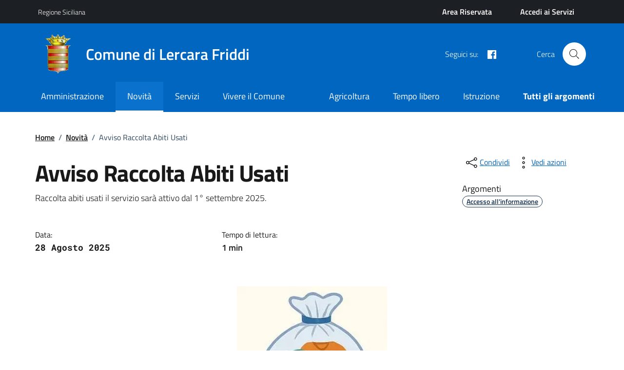

--- FILE ---
content_type: text/css
request_url: https://www.comune.lercarafriddi.pa.it/wp-content/themes/design-comuni-delisa-theme/assets/css/bootstrap-italia-delisa.min.css?ver=6.5.2
body_size: 84106
content:
:root {
    --bootstrap-italia-version: "2.5.1"
}

.primary-bg {
    background-color: var(--my-background) !important
}

.primary-color {
    color: var(--my-background) !important
}

.primary-border-color {
    border-color: var(--my-background) !important
}

.primary-border-color.border {
    border-color: var(--my-background) !important
}

.white-bg {
    background-color: #fff !important
}

.white-color {
    color: #fff !important
}

.white-border-color- {
    border-color: #fff !important
}

.white-border-color-.border {
    border-color: #fff !important
}

.primary-bg-a1 {
    background-color: #bdfce7 !important
}

.primary-color-a1 {
    color: #bdfce7 !important
}

.primary-border-color-a1 {
    border-color: #bdfce7 !important
}

.primary-border-color-a1.border {
    border-color: #bdfce7 !important
}

.primary-bg-a2 {
    background-color: #93f5d6 !important
}

.primary-color-a2 {
    color: #93f5d6 !important
}

.primary-border-color-a2 {
    border-color: #93f5d6 !important
}

.primary-border-color-a2.border {
    border-color: #93f5d6 !important
}

.primary-bg-a3 {
    background-color: #6aebc0 !important
}

.primary-color-a3 {
    color: #6aebc0 !important
}

.primary-border-color-a3 {
    border-color: #6aebc0 !important
}

.primary-border-color-a3.border {
    border-color: #6aebc0 !important
}

.primary-bg-a4 {
    background-color: #43e0ac !important
}

.primary-color-a4 {
    color: #43e0ac !important
}

.primary-border-color-a4 {
    border-color: #43e0ac !important
}

.primary-border-color-a4.border {
    border-color: #43e0ac !important
}

.primary-bg-a5 {
    background-color: #20d69a !important
}

.primary-color-a5 {
    color: #20d69a !important
}

.primary-border-color-a5 {
    border-color: #20d69a !important
}

.primary-border-color-a5.border {
    border-color: #20d69a !important
}

.primary-bg-a6 {
    background-color: #0c8 !important
}

.primary-color-a6 {
    color: #0c8 !important
}

.primary-border-color-a6 {
    border-color: #0c8 !important
}

.primary-border-color-a6.border {
    border-color: #0c8 !important
}

.primary-bg-a7 {
    background-color: #00b377 !important
}

.primary-color-a7 {
    color: #00b377 !important
}

.primary-border-color-a7 {
    border-color: #00b377 !important
}

.primary-border-color-a7.border {
    border-color: #00b377 !important
}

.primary-bg-a8 {
    background-color: #096 !important
}

.primary-color-a8 {
    color: #096 !important
}

.primary-border-color-a8 {
    border-color: #096 !important
}

.primary-border-color-a8.border {
    border-color: #096 !important
}

.primary-bg-a9 {
    background-color: #008055 !important
}

.primary-color-a9 {
    color: #008055 !important
}

.primary-border-color-a9 {
    border-color: #008055 !important
}

.primary-border-color-a9.border {
    border-color: #008055 !important
}

.primary-bg-a10 {
    background-color: #064 !important
}

.primary-color-a10 {
    color: #064 !important
}

.primary-border-color-a10 {
    border-color: #064 !important
}

.primary-border-color-a10.border {
    border-color: #064 !important
}

.primary-bg-a11 {
    background-color: #004d33 !important
}

.primary-color-a11 {
    color: #004d33 !important
}

.primary-border-color-a11 {
    border-color: #004d33 !important
}

.primary-border-color-a11.border {
    border-color: #004d33 !important
}

.primary-bg-a12 {
    background-color: #032 !important
}

.primary-color-a12 {
    color: #032 !important
}

.primary-border-color-a12 {
    border-color: #032 !important
}

.primary-border-color-a12.border {
    border-color: #032 !important
}

.primary-bg-b1 {
    background-color: var(--my-background) !important
}

.primary-color-b1 {
    color: var(--my-background) !important
}

.primary-border-color-b1 {
    border-color: var(--my-background) !important
}

.primary-border-color-b1.border {
    border-color: var(--my-background) !important
}

.primary-bg-b2 {
    background-color: #0a6144 !important
}

.primary-color-b2 {
    color: #0a6144 !important
}

.primary-border-color-b2 {
    border-color: #0a6144 !important
}

.primary-border-color-b2.border {
    border-color: #0a6144 !important
}

.primary-bg-b3 {
    background-color: #0e4734 !important
}

.primary-color-b3 {
    color: #0e4734 !important
}

.primary-border-color-b3 {
    border-color: #0e4734 !important
}

.primary-border-color-b3.border {
    border-color: #0e4734 !important
}

.primary-bg-b4 {
    background-color: #0e2e23 !important
}

.primary-color-b4 {
    color: #0e2e23 !important
}

.primary-border-color-b4 {
    border-color: #0e2e23 !important
}

.primary-border-color-b4.border {
    border-color: #0e2e23 !important
}

.primary-bg-b5 {
    background-color: #081410 !important
}

.primary-color-b5 {
    color: #081410 !important
}

.primary-border-color-b5 {
    border-color: #081410 !important
}

.primary-border-color-b5.border {
    border-color: #081410 !important
}

.primary-bg-b6 {
    background-color: #010302 !important
}

.primary-color-b6 {
    color: #010302 !important
}

.primary-border-color-b6 {
    border-color: #010302 !important
}

.primary-border-color-b6.border {
    border-color: #010302 !important
}

.primary-bg-b7 {
    background-color: #020302 !important
}

.primary-color-b7 {
    color: #020302 !important
}

.primary-border-color-b7 {
    border-color: #020302 !important
}

.primary-border-color-b7.border {
    border-color: #020302 !important
}

.primary-bg-b8 {
    background-color: #020302 !important
}

.primary-color-b8 {
    color: #020302 !important
}

.primary-border-color-b8 {
    border-color: #020302 !important
}

.primary-border-color-b8.border {
    border-color: #020302 !important
}

.primary-bg-c1 {
    background-color: #84938e !important
}

.primary-color-c1 {
    color: #84938e !important
}

.primary-border-color-c1 {
    border-color: #84938e !important
}

.primary-border-color-c1.border {
    border-color: #84938e !important
}

.primary-bg-c2 {
    background-color: #769389 !important
}

.primary-color-c2 {
    color: #769389 !important
}

.primary-border-color-c2 {
    border-color: #769389 !important
}

.primary-border-color-c2.border {
    border-color: #769389 !important
}

.primary-bg-c3 {
    background-color: #679384 !important
}

.primary-color-c3 {
    color: #679384 !important
}

.primary-border-color-c3 {
    border-color: #679384 !important
}

.primary-border-color-c3.border {
    border-color: #679384 !important
}

.primary-bg-c4 {
    background-color: #58937f !important
}

.primary-color-c4 {
    color: #58937f !important
}

.primary-border-color-c4 {
    border-color: #58937f !important
}

.primary-border-color-c4.border {
    border-color: #58937f !important
}

.primary-bg-c5 {
    background-color: #49937a !important
}

.primary-color-c5 {
    color: #49937a !important
}

.primary-border-color-c5 {
    border-color: #49937a !important
}

.primary-border-color-c5.border {
    border-color: #49937a !important
}

.primary-bg-c6 {
    background-color: #3b9376 !important
}

.primary-color-c6 {
    color: #3b9376 !important
}

.primary-border-color-c6 {
    border-color: #3b9376 !important
}

.primary-border-color-c6.border {
    border-color: #3b9376 !important
}

.primary-bg-c7 {
    background-color: #2c9371 !important
}

.primary-color-c7 {
    color: #2c9371 !important
}

.primary-border-color-c7 {
    border-color: #2c9371 !important
}

.primary-border-color-c7.border {
    border-color: #2c9371 !important
}

.primary-bg-c8 {
    background-color: #1d936c !important
}

.primary-color-c8 {
    color: #1d936c !important
}

.primary-border-color-c8 {
    border-color: #1d936c !important
}

.primary-border-color-c8.border {
    border-color: #1d936c !important
}

.primary-bg-c9 {
    background-color: #0f9367 !important
}

.primary-color-c9 {
    color: #0f9367 !important
}

.primary-border-color-c9 {
    border-color: #0f9367 !important
}

.primary-border-color-c9.border {
    border-color: #0f9367 !important
}

.primary-bg-c10 {
    background-color: #009362 !important
}

.primary-color-c10 {
    color: #009362 !important
}

.primary-border-color-c10 {
    border-color: #009362 !important
}

.primary-border-color-c10.border {
    border-color: #009362 !important
}

.primary-bg-c11 {
    background-color: #00875a !important
}

.primary-color-c11 {
    color: #00875a !important
}

.primary-border-color-c11 {
    border-color: #00875a !important
}

.primary-border-color-c11.border {
    border-color: #00875a !important
}

.primary-bg-c12 {
    background-color: var(--my-background) !important
}

.primary-color-c12 {
    color: var(--my-background) !important
}

.primary-border-color-c12 {
    border-color: var(--my-background) !important
}

.primary-border-color-c12.border {
    border-color: var(--my-background) !important
}

.analogue-1-bg {
    background-color: #3126ff !important
}

.analogue-1-color {
    color: #3126ff !important
}

.analogue-1-border-color- {
    border-color: #3126ff !important
}

.analogue-1-border-color-.border {
    border-color: #3126ff !important
}

.analogue-1-bg-a1 {
    background-color: #e7e6ff !important
}

.analogue-1-color-a1 {
    color: #e7e6ff !important
}

.analogue-1-border-color-a1 {
    border-color: #e7e6ff !important
}

.analogue-1-border-color-a1.border {
    border-color: #e7e6ff !important
}

.analogue-1-bg-a2 {
    background-color: #bbb8f5 !important
}

.analogue-1-color-a2 {
    color: #bbb8f5 !important
}

.analogue-1-border-color-a2 {
    border-color: #bbb8f5 !important
}

.analogue-1-border-color-a2.border {
    border-color: #bbb8f5 !important
}

.analogue-1-bg-a3 {
    background-color: #918deb !important
}

.analogue-1-color-a3 {
    color: #918deb !important
}

.analogue-1-border-color-a3 {
    border-color: #918deb !important
}

.analogue-1-border-color-a3.border {
    border-color: #918deb !important
}

.analogue-1-bg-a4 {
    background-color: #6b65e0 !important
}

.analogue-1-color-a4 {
    color: #6b65e0 !important
}

.analogue-1-border-color-a4 {
    border-color: #6b65e0 !important
}

.analogue-1-border-color-a4.border {
    border-color: #6b65e0 !important
}

.analogue-1-bg-a5 {
    background-color: #4840d6 !important
}

.analogue-1-color-a5 {
    color: #4840d6 !important
}

.analogue-1-border-color-a5 {
    border-color: #4840d6 !important
}

.analogue-1-border-color-a5.border {
    border-color: #4840d6 !important
}

.analogue-1-bg-a6 {
    background-color: #271fcc !important
}

.analogue-1-color-a6 {
    color: #271fcc !important
}

.analogue-1-border-color-a6 {
    border-color: #271fcc !important
}

.analogue-1-border-color-a6.border {
    border-color: #271fcc !important
}

.analogue-1-bg-a7 {
    background-color: #221bb3 !important
}

.analogue-1-color-a7 {
    color: #221bb3 !important
}

.analogue-1-border-color-a7 {
    border-color: #221bb3 !important
}

.analogue-1-border-color-a7.border {
    border-color: #221bb3 !important
}

.analogue-1-bg-a8 {
    background-color: #1d1799 !important
}

.analogue-1-color-a8 {
    color: #1d1799 !important
}

.analogue-1-border-color-a8 {
    border-color: #1d1799 !important
}

.analogue-1-border-color-a8.border {
    border-color: #1d1799 !important
}

.analogue-1-bg-a9 {
    background-color: #191380 !important
}

.analogue-1-color-a9 {
    color: #191380 !important
}

.analogue-1-border-color-a9 {
    border-color: #191380 !important
}

.analogue-1-border-color-a9.border {
    border-color: #191380 !important
}

.analogue-1-bg-a10 {
    background-color: #140f66 !important
}

.analogue-1-color-a10 {
    color: #140f66 !important
}

.analogue-1-border-color-a10 {
    border-color: #140f66 !important
}

.analogue-1-border-color-a10.border {
    border-color: #140f66 !important
}

.analogue-1-bg-a11 {
    background-color: #0f0b4d !important
}

.analogue-1-color-a11 {
    color: #0f0b4d !important
}

.analogue-1-border-color-a11 {
    border-color: #0f0b4d !important
}

.analogue-1-border-color-a11.border {
    border-color: #0f0b4d !important
}

.analogue-1-bg-a12 {
    background-color: #0a0833 !important
}

.analogue-1-color-a12 {
    color: #0a0833 !important
}

.analogue-1-border-color-a12 {
    border-color: #0a0833 !important
}

.analogue-1-border-color-a12.border {
    border-color: #0a0833 !important
}

.analogue-2-bg {
    background-color: #0bd9d2 !important
}

.analogue-2-color {
    color: #0bd9d2 !important
}

.analogue-2-border-color- {
    border-color: #0bd9d2 !important
}

.analogue-2-border-color-.border {
    border-color: #0bd9d2 !important
}

.analogue-2-bg-a1 {
    background-color: #ccfffd !important
}

.analogue-2-color-a1 {
    color: #ccfffd !important
}

.analogue-2-border-color-a1 {
    border-color: #ccfffd !important
}

.analogue-2-border-color-a1.border {
    border-color: #ccfffd !important
}

.analogue-2-bg-a2 {
    background-color: #9ff5f2 !important
}

.analogue-2-color-a2 {
    color: #9ff5f2 !important
}

.analogue-2-border-color-a2 {
    border-color: #9ff5f2 !important
}

.analogue-2-border-color-a2.border {
    border-color: #9ff5f2 !important
}

.analogue-2-bg-a3 {
    background-color: #75ebe7 !important
}

.analogue-2-color-a3 {
    color: #75ebe7 !important
}

.analogue-2-border-color-a3 {
    border-color: #75ebe7 !important
}

.analogue-2-border-color-a3.border {
    border-color: #75ebe7 !important
}

.analogue-2-bg-a4 {
    background-color: #4fe0dc !important
}

.analogue-2-color-a4 {
    color: #4fe0dc !important
}

.analogue-2-border-color-a4 {
    border-color: #4fe0dc !important
}

.analogue-2-border-color-a4.border {
    border-color: #4fe0dc !important
}

.analogue-2-bg-a5 {
    background-color: #2bd6d0 !important
}

.analogue-2-color-a5 {
    color: #2bd6d0 !important
}

.analogue-2-border-color-a5 {
    border-color: #2bd6d0 !important
}

.analogue-2-border-color-a5.border {
    border-color: #2bd6d0 !important
}

.analogue-2-bg-a6 {
    background-color: #0accc6 !important
}

.analogue-2-color-a6 {
    color: #0accc6 !important
}

.analogue-2-border-color-a6 {
    border-color: #0accc6 !important
}

.analogue-2-border-color-a6.border {
    border-color: #0accc6 !important
}

.analogue-2-bg-a7 {
    background-color: #09b3ad !important
}

.analogue-2-color-a7 {
    color: #09b3ad !important
}

.analogue-2-border-color-a7 {
    border-color: #09b3ad !important
}

.analogue-2-border-color-a7.border {
    border-color: #09b3ad !important
}

.analogue-2-bg-a8 {
    background-color: #089994 !important
}

.analogue-2-color-a8 {
    color: #089994 !important
}

.analogue-2-border-color-a8 {
    border-color: #089994 !important
}

.analogue-2-border-color-a8.border {
    border-color: #089994 !important
}

.analogue-2-bg-a9 {
    background-color: #06807b !important
}

.analogue-2-color-a9 {
    color: #06807b !important
}

.analogue-2-border-color-a9 {
    border-color: #06807b !important
}

.analogue-2-border-color-a9.border {
    border-color: #06807b !important
}

.analogue-2-bg-a10 {
    background-color: #056663 !important
}

.analogue-2-color-a10 {
    color: #056663 !important
}

.analogue-2-border-color-a10 {
    border-color: #056663 !important
}

.analogue-2-border-color-a10.border {
    border-color: #056663 !important
}

.analogue-2-bg-a11 {
    background-color: #044d4a !important
}

.analogue-2-color-a11 {
    color: #044d4a !important
}

.analogue-2-border-color-a11 {
    border-color: #044d4a !important
}

.analogue-2-border-color-a11.border {
    border-color: #044d4a !important
}

.analogue-2-bg-a12 {
    background-color: #033331 !important
}

.analogue-2-color-a12 {
    color: #033331 !important
}

.analogue-2-border-color-a12 {
    border-color: #033331 !important
}

.analogue-2-border-color-a12.border {
    border-color: #033331 !important
}

.complementary-1-bg {
    background-color: #f73e5a !important
}

.complementary-1-color {
    color: #f90 !important
}

.complementary-1-border-color- {
    border-color: #f73e5a !important
}

.complementary-1-border-color-.border {
    border-color: #f73e5a !important
}

.complementary-1-bg-a1 {
    background-color: #fffcfd !important
}

.complementary-1-color-a1 {
    color: #fffcfd !important
}

.complementary-1-border-color-a1 {
    border-color: #fffcfd !important
}

.complementary-1-border-color-a1.border {
    border-color: #fffcfd !important
}

.complementary-1-bg-a2 {
    background-color: #f5d0d6 !important
}

.complementary-1-color-a2 {
    color: #f5d0d6 !important
}

.complementary-1-border-color-a2 {
    border-color: #f5d0d6 !important
}

.complementary-1-border-color-a2.border {
    border-color: #f5d0d6 !important
}

.complementary-1-bg-a3 {
    background-color: #eba4af !important
}

.complementary-1-color-a3 {
    color: #eba4af !important
}

.complementary-1-border-color-a3 {
    border-color: #eba4af !important
}

.complementary-1-border-color-a3.border {
    border-color: #eba4af !important
}

.complementary-1-bg-a4 {
    background-color: #e07b8b !important
}

.complementary-1-color-a4 {
    color: #e07b8b !important
}

.complementary-1-border-color-a4 {
    border-color: #e07b8b !important
}

.complementary-1-border-color-a4.border {
    border-color: #e07b8b !important
}

.complementary-1-bg-a5 {
    background-color: #d65669 !important
}

.complementary-1-color-a5 {
    color: #d65669 !important
}

.complementary-1-border-color-a5 {
    border-color: #d65669 !important
}

.complementary-1-border-color-a5.border {
    border-color: #d65669 !important
}

.complementary-1-bg-a6 {
    background-color: #cc334a !important
}

.complementary-1-color-a6 {
    color: #cc334a !important
}

.complementary-1-border-color-a6 {
    border-color: #cc334a !important
}

.complementary-1-border-color-a6.border {
    border-color: #cc334a !important
}

.complementary-1-bg-a7 {
    background-color: #b32d41 !important
}

.complementary-1-color-a7 {
    color: #b32d41 !important
}

.complementary-1-border-color-a7 {
    border-color: #b32d41 !important
}

.complementary-1-border-color-a7.border {
    border-color: #b32d41 !important
}

.complementary-1-bg-a8 {
    background-color: #992637 !important
}

.complementary-1-color-a8 {
    color: #992637 !important
}

.complementary-1-border-color-a8 {
    border-color: #992637 !important
}

.complementary-1-border-color-a8.border {
    border-color: #992637 !important
}

.complementary-1-bg-a9 {
    background-color: #80202e !important
}

.complementary-1-color-a9 {
    color: #80202e !important
}

.complementary-1-border-color-a9 {
    border-color: #80202e !important
}

.complementary-1-border-color-a9.border {
    border-color: #80202e !important
}

.complementary-1-bg-a10 {
    background-color: #661a25 !important
}

.complementary-1-color-a10 {
    color: #661a25 !important
}

.complementary-1-border-color-a10 {
    border-color: #661a25 !important
}

.complementary-1-border-color-a10.border {
    border-color: #661a25 !important
}

.complementary-1-bg-a11 {
    background-color: #4d131c !important
}

.complementary-1-color-a11 {
    color: #4d131c !important
}

.complementary-1-border-color-a11 {
    border-color: #4d131c !important
}

.complementary-1-border-color-a11.border {
    border-color: #4d131c !important
}

.complementary-1-bg-a12 {
    background-color: #330d12 !important
}

.complementary-1-color-a12 {
    color: #330d12 !important
}

.complementary-1-border-color-a12 {
    border-color: #330d12 !important
}

.complementary-1-border-color-a12.border {
    border-color: #330d12 !important
}

.complementary-2-bg {
    background-color: #f90 !important
}

.complementary-2-color {
    color: #f90 !important
}

.complementary-2-border-color- {
    border-color: #f90 !important
}

.complementary-2-border-color-.border {
    border-color: #f90 !important
}

.complementary-2-bg-a1 {
    background-color: #ffe6bf !important
}

.complementary-2-color-a1 {
    color: #ffe6bf !important
}

.complementary-2-border-color-a1 {
    border-color: #ffe6bf !important
}

.complementary-2-border-color-a1.border {
    border-color: #ffe6bf !important
}

.complementary-2-bg-a2 {
    background-color: #f5ce93 !important
}

.complementary-2-color-a2 {
    color: #f5ce93 !important
}

.complementary-2-border-color-a2 {
    border-color: #f5ce93 !important
}

.complementary-2-border-color-a2.border {
    border-color: #f5ce93 !important
}

.complementary-2-bg-a3 {
    background-color: #ebb76a !important
}

.complementary-2-color-a3 {
    color: #ebb76a !important
}

.complementary-2-border-color-a3 {
    border-color: #ebb76a !important
}

.complementary-2-border-color-a3.border {
    border-color: #ebb76a !important
}

.complementary-2-bg-a4 {
    background-color: #e0a243 !important
}

.complementary-2-color-a4 {
    color: #e0a243 !important
}

.complementary-2-border-color-a4 {
    border-color: #e0a243 !important
}

.complementary-2-border-color-a4.border {
    border-color: #e0a243 !important
}

.complementary-2-bg-a5 {
    background-color: #d68d20 !important
}

.complementary-2-color-a5 {
    color: #d68d20 !important
}

.complementary-2-border-color-a5 {
    border-color: #d68d20 !important
}

.complementary-2-border-color-a5.border {
    border-color: #d68d20 !important
}

.complementary-2-bg-a6 {
    background-color: #cc7a00 !important
}

.complementary-2-color-a6 {
    color: #cc7a00 !important
}

.complementary-2-border-color-a6 {
    border-color: #cc7a00 !important
}

.complementary-2-border-color-a6.border {
    border-color: #cc7a00 !important
}

.complementary-2-bg-a7 {
    background-color: #b36b00 !important
}

.complementary-2-color-a7 {
    color: #b36b00 !important
}

.complementary-2-border-color-a7 {
    border-color: #b36b00 !important
}

.complementary-2-border-color-a7.border {
    border-color: #b36b00 !important
}

.complementary-2-bg-a8 {
    background-color: #995c00 !important
}

.complementary-2-color-a8 {
    color: #995c00 !important
}

.complementary-2-border-color-a8 {
    border-color: #995c00 !important
}

.complementary-2-border-color-a8.border {
    border-color: #995c00 !important
}

.complementary-2-bg-a9 {
    background-color: #804d00 !important
}

.complementary-2-color-a9 {
    color: #804d00 !important
}

.complementary-2-border-color-a9 {
    border-color: #804d00 !important
}

.complementary-2-border-color-a9.border {
    border-color: #804d00 !important
}

.complementary-2-bg-a10 {
    background-color: #663d00 !important
}

.complementary-2-color-a10 {
    color: #663d00 !important
}

.complementary-2-border-color-a10 {
    border-color: #663d00 !important
}

.complementary-2-border-color-a10.border {
    border-color: #663d00 !important
}

.complementary-2-bg-a11 {
    background-color: #4d2e00 !important
}

.complementary-2-color-a11 {
    color: #4d2e00 !important
}

.complementary-2-border-color-a11 {
    border-color: #4d2e00 !important
}

.complementary-2-border-color-a11.border {
    border-color: #4d2e00 !important
}

.complementary-2-bg-a12 {
    background-color: #331f00 !important
}

.complementary-2-color-a12 {
    color: #331f00 !important
}

.complementary-2-border-color-a12 {
    border-color: #331f00 !important
}

.complementary-2-border-color-a12.border {
    border-color: #331f00 !important
}

.complementary-3-bg {
    background-color: #00cf86 !important
}

.complementary-3-color {
    color: #00cf86 !important
}

.complementary-3-border-color- {
    border-color: #00cf86 !important
}

.complementary-3-border-color-.border {
    border-color: #00cf86 !important
}

.complementary-3-bg-a1 {
    background-color: #bfffe9 !important
}

.complementary-3-color-a1 {
    color: #bfffe9 !important
}

.complementary-3-border-color-a1 {
    border-color: #bfffe9 !important
}

.complementary-3-border-color-a1.border {
    border-color: #bfffe9 !important
}

.complementary-3-bg-a2 {
    background-color: #93f5d3 !important
}

.complementary-3-color-a2 {
    color: #93f5d3 !important
}

.complementary-3-border-color-a2 {
    border-color: #93f5d3 !important
}

.complementary-3-border-color-a2.border {
    border-color: #93f5d3 !important
}

.complementary-3-bg-a3 {
    background-color: #6aebbd !important
}

.complementary-3-color-a3 {
    color: #6aebbd !important
}

.complementary-3-border-color-a3 {
    border-color: #6aebbd !important
}

.complementary-3-border-color-a3.border {
    border-color: #6aebbd !important
}

.complementary-3-bg-a4 {
    background-color: #43e0a9 !important
}

.complementary-3-color-a4 {
    color: #43e0a9 !important
}

.complementary-3-border-color-a4 {
    border-color: #43e0a9 !important
}

.complementary-3-border-color-a4.border {
    border-color: #43e0a9 !important
}

.complementary-3-bg-a5 {
    background-color: #20d696 !important
}

.complementary-3-color-a5 {
    color: #20d696 !important
}

.complementary-3-border-color-a5 {
    border-color: #20d696 !important
}

.complementary-3-border-color-a5.border {
    border-color: #20d696 !important
}

.complementary-3-bg-a6 {
    background-color: #00cc85 !important
}

.complementary-3-color-a6 {
    color: #00cc85 !important
}

.complementary-3-border-color-a6 {
    border-color: #00cc85 !important
}

.complementary-3-border-color-a6.border {
    border-color: #00cc85 !important
}

.complementary-3-bg-a7 {
    background-color: #00b374 !important
}

.complementary-3-color-a7 {
    color: #00b374 !important
}

.complementary-3-border-color-a7 {
    border-color: #00b374 !important
}

.complementary-3-border-color-a7.border {
    border-color: #00b374 !important
}

.complementary-3-bg-a8 {
    background-color: #009963 !important
}

.complementary-3-color-a8 {
    color: #009963 !important
}

.complementary-3-border-color-a8 {
    border-color: #009963 !important
}

.complementary-3-border-color-a8.border {
    border-color: #009963 !important
}

.complementary-3-bg-a9 {
    background-color: #008053 !important
}

.complementary-3-color-a9 {
    color: #008053 !important
}

.complementary-3-border-color-a9 {
    border-color: #008053 !important
}

.complementary-3-border-color-a9.border {
    border-color: #008053 !important
}

.complementary-3-bg-a10 {
    background-color: #006642 !important
}

.complementary-3-color-a10 {
    color: #006642 !important
}

.complementary-3-border-color-a10 {
    border-color: #006642 !important
}

.complementary-3-border-color-a10.border {
    border-color: #006642 !important
}

.complementary-3-bg-a11 {
    background-color: #004d32 !important
}

.complementary-3-color-a11 {
    color: #004d32 !important
}

.complementary-3-border-color-a11 {
    border-color: #004d32 !important
}

.complementary-3-border-color-a11.border {
    border-color: #004d32 !important
}

.complementary-3-bg-a12 {
    background-color: #003321 !important
}

.complementary-3-color-a12 {
    color: #003321 !important
}

.complementary-3-border-color-a12 {
    border-color: #003321 !important
}

.complementary-3-border-color-a12.border {
    border-color: #003321 !important
}

.analogue-1-bg-b1 {
    background-color: #3126ff !important
}

.analogue-1-color-b1 {
    color: #3126ff !important
}

.analogue-1-border-color-b1 {
    border-color: #3126ff !important
}

.analogue-1-border-color-b1.border {
    border-color: #3126ff !important
}

.analogue-1-bg-b2 {
    background-color: #4239e6 !important
}

.analogue-1-color-b2 {
    color: #4239e6 !important
}

.analogue-1-border-color-b2 {
    border-color: #4239e6 !important
}

.analogue-1-border-color-b2.border {
    border-color: #4239e6 !important
}

.analogue-1-bg-b3 {
    background-color: #4e47cc !important
}

.analogue-1-color-b3 {
    color: #4e47cc !important
}

.analogue-1-border-color-b3 {
    border-color: #4e47cc !important
}

.analogue-1-border-color-b3.border {
    border-color: #4e47cc !important
}

.analogue-1-bg-b4 {
    background-color: #5550b3 !important
}

.analogue-1-color-b4 {
    color: #5550b3 !important
}

.analogue-1-border-color-b4 {
    border-color: #5550b3 !important
}

.analogue-1-border-color-b4.border {
    border-color: #5550b3 !important
}

.analogue-1-bg-b5 {
    background-color: #585499 !important
}

.analogue-1-color-b5 {
    color: #585499 !important
}

.analogue-1-border-color-b5 {
    border-color: #585499 !important
}

.analogue-1-border-color-b5.border {
    border-color: #585499 !important
}

.analogue-1-bg-b6 {
    background-color: #555380 !important
}

.analogue-1-color-b6 {
    color: #555380 !important
}

.analogue-1-border-color-b6 {
    border-color: #555380 !important
}

.analogue-1-border-color-b6.border {
    border-color: #555380 !important
}

.analogue-1-bg-b7 {
    background-color: #4e4d66 !important
}

.analogue-1-color-b7 {
    color: #4e4d66 !important
}

.analogue-1-border-color-b7 {
    border-color: #4e4d66 !important
}

.analogue-1-border-color-b7.border {
    border-color: #4e4d66 !important
}

.analogue-1-bg-b8 {
    background-color: #42414d !important
}

.analogue-1-color-b8 {
    color: #42414d !important
}

.analogue-1-border-color-b8 {
    border-color: #42414d !important
}

.analogue-1-border-color-b8.border {
    border-color: #42414d !important
}

.analogue-2-bg-b1 {
    background-color: #0bd9d2 !important
}

.analogue-2-color-b1 {
    color: #0bd9d2 !important
}

.analogue-2-border-color-b1 {
    border-color: #0bd9d2 !important
}

.analogue-2-border-color-b1.border {
    border-color: #0bd9d2 !important
}

.analogue-2-bg-b2 {
    background-color: #1dbfba !important
}

.analogue-2-color-b2 {
    color: #1dbfba !important
}

.analogue-2-border-color-b2 {
    border-color: #1dbfba !important
}

.analogue-2-border-color-b2.border {
    border-color: #1dbfba !important
}

.analogue-2-bg-b3 {
    background-color: #29a6a2 !important
}

.analogue-2-color-b3 {
    color: #29a6a2 !important
}

.analogue-2-border-color-b3 {
    border-color: #29a6a2 !important
}

.analogue-2-border-color-b3.border {
    border-color: #29a6a2 !important
}

.analogue-2-bg-b4 {
    background-color: #318c89 !important
}

.analogue-2-color-b4 {
    color: #318c89 !important
}

.analogue-2-border-color-b4 {
    border-color: #318c89 !important
}

.analogue-2-border-color-b4.border {
    border-color: #318c89 !important
}

.analogue-2-bg-b5 {
    background-color: #347371 !important
}

.analogue-2-color-b5 {
    color: #347371 !important
}

.analogue-2-border-color-b5 {
    border-color: #347371 !important
}

.analogue-2-border-color-b5.border {
    border-color: #347371 !important
}

.analogue-2-bg-b6 {
    background-color: #315958 !important
}

.analogue-2-color-b6 {
    color: #315958 !important
}

.analogue-2-border-color-b6 {
    border-color: #315958 !important
}

.analogue-2-border-color-b6.border {
    border-color: #315958 !important
}

.analogue-2-bg-b7 {
    background-color: #29403f !important
}

.analogue-2-color-b7 {
    color: #29403f !important
}

.analogue-2-border-color-b7 {
    border-color: #29403f !important
}

.analogue-2-border-color-b7.border {
    border-color: #29403f !important
}

.analogue-2-bg-b8 {
    background-color: #1d2626 !important
}

.analogue-2-color-b8 {
    color: #1d2626 !important
}

.analogue-2-border-color-b8 {
    border-color: #1d2626 !important
}

.analogue-2-border-color-b8.border {
    border-color: #1d2626 !important
}

.complementary-1-bg-b1 {
    background-color: #f73e5a !important
}

.complementary-1-color-b1 {
    color: #f73e5a !important
}

.complementary-1-border-color-b1 {
    border-color: #f73e5a !important
}

.complementary-1-border-color-b1.border {
    border-color: #f73e5a !important
}

.complementary-1-bg-b2 {
    background-color: #de4e63 !important
}

.complementary-1-color-b2 {
    color: #de4e63 !important
}

.complementary-1-border-color-b2 {
    border-color: #de4e63 !important
}

.complementary-1-border-color-b2.border {
    border-color: #de4e63 !important
}

.complementary-1-bg-b3 {
    background-color: #c45869 !important
}

.complementary-1-color-b3 {
    color: #c45869 !important
}

.complementary-1-border-color-b3 {
    border-color: #c45869 !important
}

.complementary-1-border-color-b3.border {
    border-color: #c45869 !important
}

.complementary-1-bg-b4 {
    background-color: #ab5e69 !important
}

.complementary-1-color-b4 {
    color: #ab5e69 !important
}

.complementary-1-border-color-b4 {
    border-color: #ab5e69 !important
}

.complementary-1-border-color-b4.border {
    border-color: #ab5e69 !important
}

.complementary-1-bg-b5 {
    background-color: #915e66 !important
}

.complementary-1-color-b5 {
    color: #915e66 !important
}

.complementary-1-border-color-b5 {
    border-color: #915e66 !important
}

.complementary-1-border-color-b5.border {
    border-color: #915e66 !important
}

.complementary-1-bg-b6 {
    background-color: #785a5e !important
}

.complementary-1-color-b6 {
    color: #785a5e !important
}

.complementary-1-border-color-b6 {
    border-color: #785a5e !important
}

.complementary-1-border-color-b6.border {
    border-color: #785a5e !important
}

.complementary-1-bg-b7 {
    background-color: #5e5052 !important
}

.complementary-1-color-b7 {
    color: #5e5052 !important
}

.complementary-1-border-color-b7 {
    border-color: #5e5052 !important
}

.complementary-1-border-color-b7.border {
    border-color: #5e5052 !important
}

.complementary-1-bg-b8 {
    background-color: #454142 !important
}

.complementary-1-color-b8 {
    color: #454142 !important
}

.complementary-1-border-color-b8 {
    border-color: #454142 !important
}

.complementary-1-border-color-b8.border {
    border-color: #454142 !important
}

.complementary-2-bg-b1 {
    background-color: #f90 !important
}

.complementary-2-color-b1 {
    color: #f90 !important
}

.complementary-2-border-color-b1 {
    border-color: #f90 !important
}

.complementary-2-border-color-b1.border {
    border-color: #f90 !important
}

.complementary-2-bg-b2 {
    background-color: #e69317 !important
}

.complementary-2-color-b2 {
    color: #e69317 !important
}

.complementary-2-border-color-b2 {
    border-color: #e69317 !important
}

.complementary-2-border-color-b2.border {
    border-color: #e69317 !important
}

.complementary-2-bg-b3 {
    background-color: #cc8b29 !important
}

.complementary-2-color-b3 {
    color: #cc8b29 !important
}

.complementary-2-border-color-b3 {
    border-color: #cc8b29 !important
}

.complementary-2-border-color-b3.border {
    border-color: #cc8b29 !important
}

.complementary-2-bg-b4 {
    background-color: #b38136 !important
}

.complementary-2-color-b4 {
    color: #b38136 !important
}

.complementary-2-border-color-b4 {
    border-color: #b38136 !important
}

.complementary-2-border-color-b4.border {
    border-color: #b38136 !important
}

.complementary-2-bg-b5 {
    background-color: #99743d !important
}

.complementary-2-color-b5 {
    color: #99743d !important
}

.complementary-2-border-color-b5 {
    border-color: #99743d !important
}

.complementary-2-border-color-b5.border {
    border-color: #99743d !important
}

.complementary-2-bg-b6 {
    background-color: #806640 !important
}

.complementary-2-color-b6 {
    color: #806640 !important
}

.complementary-2-border-color-b6 {
    border-color: #806640 !important
}

.complementary-2-border-color-b6.border {
    border-color: #806640 !important
}

.complementary-2-bg-b7 {
    background-color: #66563d !important
}

.complementary-2-color-b7 {
    color: #66563d !important
}

.complementary-2-border-color-b7 {
    border-color: #66563d !important
}

.complementary-2-border-color-b7.border {
    border-color: #66563d !important
}

.complementary-2-bg-b8 {
    background-color: #4d4336 !important
}

.complementary-2-color-b8 {
    color: #4d4336 !important
}

.complementary-2-border-color-b8 {
    border-color: #4d4336 !important
}

.complementary-2-border-color-b8.border {
    border-color: #4d4336 !important
}

.complementary-3-bg-b1 {
    background-color: #00cf86 !important
}

.complementary-3-color-b1 {
    color: #00cf86 !important
}

.complementary-3-border-color-b1 {
    border-color: #00cf86 !important
}

.complementary-3-border-color-b1.border {
    border-color: #00cf86 !important
}

.complementary-3-bg-b2 {
    background-color: #12b57c !important
}

.complementary-3-color-b2 {
    color: #12b57c !important
}

.complementary-3-border-color-b2 {
    border-color: #12b57c !important
}

.complementary-3-border-color-b2.border {
    border-color: #12b57c !important
}

.complementary-3-bg-b3 {
    background-color: #1f9c70 !important
}

.complementary-3-color-b3 {
    color: #1f9c70 !important
}

.complementary-3-border-color-b3 {
    border-color: #1f9c70 !important
}

.complementary-3-border-color-b3.border {
    border-color: #1f9c70 !important
}

.complementary-3-bg-b4 {
    background-color: #278262 !important
}

.complementary-3-color-b4 {
    color: #278262 !important
}

.complementary-3-border-color-b4 {
    border-color: #278262 !important
}

.complementary-3-border-color-b4.border {
    border-color: #278262 !important
}

.complementary-3-bg-b5 {
    background-color: #2a6953 !important
}

.complementary-3-color-b5 {
    color: #2a6953 !important
}

.complementary-3-border-color-b5 {
    border-color: #2a6953 !important
}

.complementary-3-border-color-b5.border {
    border-color: #2a6953 !important
}

.complementary-3-bg-b6 {
    background-color: #284f41 !important
}

.complementary-3-color-b6 {
    color: #284f41 !important
}

.complementary-3-border-color-b6 {
    border-color: #284f41 !important
}

.complementary-3-border-color-b6.border {
    border-color: #284f41 !important
}

.complementary-3-bg-b7 {
    background-color: #20362e !important
}

.complementary-3-color-b7 {
    color: #20362e !important
}

.complementary-3-border-color-b7 {
    border-color: #20362e !important
}

.complementary-3-border-color-b7.border {
    border-color: #20362e !important
}

.complementary-3-bg-b8 {
    background-color: #141c19 !important
}

.complementary-3-color-b8 {
    color: #141c19 !important
}

.complementary-3-border-color-b8 {
    border-color: #141c19 !important
}

.complementary-3-border-color-b8.border {
    border-color: #141c19 !important
}

.neutral-1-bg {
    background-color: #17324d !important
}

.neutral-1-color {
    color: #17324d !important
}

.neutral-1-border-color- {
    border-color: #17324d !important
}

.neutral-1-border-color-.border {
    border-color: #17324d !important
}

.neutral-1-bg-a1 {
    background-color: #ebeced !important
}

.neutral-1-color-a1 {
    color: #ebeced !important
}

.neutral-1-border-color-a1 {
    border-color: #ebeced !important
}

.neutral-1-border-color-a1.border {
    border-color: #ebeced !important
}

.neutral-1-bg-a2 {
    background-color: #d9dadb !important
}

.neutral-1-color-a2 {
    color: #d9dadb !important
}

.neutral-1-border-color-a2 {
    border-color: #d9dadb !important
}

.neutral-1-border-color-a2.border {
    border-color: #d9dadb !important
}

.neutral-1-bg-a3 {
    background-color: #c5c7c9 !important
}

.neutral-1-color-a3 {
    color: #c5c7c9 !important
}

.neutral-1-border-color-a3 {
    border-color: #c5c7c9 !important
}

.neutral-1-border-color-a3.border {
    border-color: #c5c7c9 !important
}

.neutral-1-bg-a4 {
    background-color: #adb2b8 !important
}

.neutral-1-color-a4 {
    color: #adb2b8 !important
}

.neutral-1-border-color-a4 {
    border-color: #adb2b8 !important
}

.neutral-1-border-color-a4.border {
    border-color: #adb2b8 !important
}

.neutral-1-bg-a5 {
    background-color: #959da6 !important
}

.neutral-1-color-a5 {
    color: #959da6 !important
}

.neutral-1-border-color-a5 {
    border-color: #959da6 !important
}

.neutral-1-border-color-a5.border {
    border-color: #959da6 !important
}

.neutral-1-bg-a6 {
    background-color: #768594 !important
}

.neutral-1-color-a6 {
    color: #768594 !important
}

.neutral-1-border-color-a6 {
    border-color: #768594 !important
}

.neutral-1-border-color-a6.border {
    border-color: #768594 !important
}

.neutral-1-bg-a7 {
    background-color: #5b6f82 !important
}

.neutral-1-color-a7 {
    color: #5b6f82 !important
}

.neutral-1-border-color-a7 {
    border-color: #5b6f82 !important
}

.neutral-1-border-color-a7.border {
    border-color: #5b6f82 !important
}

.neutral-1-bg-a8 {
    background-color: #435a70 !important
}

.neutral-1-color-a8 {
    color: #435a70 !important
}

.neutral-1-border-color-a8 {
    border-color: #435a70 !important
}

.neutral-1-border-color-a8.border {
    border-color: #435a70 !important
}

.neutral-1-bg-a9 {
    background-color: #2f475e !important
}

.neutral-1-color-a9 {
    color: #2f475e !important
}

.neutral-1-border-color-a9 {
    border-color: #2f475e !important
}

.neutral-1-border-color-a9.border {
    border-color: #2f475e !important
}

.neutral-1-bg-a10 {
    background-color: #17324d !important
}

.neutral-1-color-a10 {
    color: #17324d !important
}

.neutral-1-border-color-a10 {
    border-color: #17324d !important
}

.neutral-1-border-color-a10.border {
    border-color: #17324d !important
}

.neutral-2-bg {
    background-color: #e6ecf2 !important
}

.neutral-2-color {
    color: #e6ecf2 !important
}

.neutral-2-border-color- {
    border-color: #e6ecf2
}

.neutral-2-bg-b1 {
    background-color: #e6ecf2 !important
}

.neutral-2-color-b1 {
    color: #e6ecf2 !important
}

.neutral-2-border-color-b1 {
    border-color: #e6ecf2 !important
}

.neutral-2-border-color-b1.border {
    border-color: #e6ecf2 !important
}

.neutral-2-bg-b2 {
    background-color: #c2c7cc !important
}

.neutral-2-color-b2 {
    color: #c2c7cc !important
}

.neutral-2-border-color-b2 {
    border-color: #c2c7cc !important
}

.neutral-2-border-color-b2.border {
    border-color: #c2c7cc !important
}

.neutral-2-bg-b3 {
    background-color: #9da2a6 !important
}

.neutral-2-color-b3 {
    color: #9da2a6 !important
}

.neutral-2-border-color-b3 {
    border-color: #9da2a6 !important
}

.neutral-2-border-color-b3.border {
    border-color: #9da2a6 !important
}

.neutral-2-bg-b4 {
    background-color: #797c80 !important
}

.neutral-2-color-b4 {
    color: #797c80 !important
}

.neutral-2-border-color-b4 {
    border-color: #797c80 !important
}

.neutral-2-border-color-b4.border {
    border-color: #797c80 !important
}

.neutral-2-bg-b5 {
    background-color: #565759 !important
}

.neutral-2-color-b5 {
    color: #565759 !important
}

.neutral-2-border-color-b5 {
    border-color: #565759 !important
}

.neutral-2-border-color-b5.border {
    border-color: #565759 !important
}

.neutral-2-bg-b6 {
    background-color: #2f3133 !important
}

.neutral-2-color-b6 {
    color: #2f3133 !important
}

.neutral-2-border-color-b6 {
    border-color: #2f3133 !important
}

.neutral-2-border-color-b6.border {
    border-color: #2f3133 !important
}

.neutral-2-bg-b7 {
    background-color: #0c0c0d !important
}

.neutral-2-color-b7 {
    color: #0c0c0d !important
}

.neutral-2-border-color-b7 {
    border-color: #0c0c0d !important
}

.neutral-2-border-color-b7.border {
    border-color: #0c0c0d !important
}

.neutral-2-bg-a1 {
    background-color: #e6ecf2 !important
}

.neutral-2-color-a1 {
    color: #e6ecf2 !important
}

.neutral-2-border-color-a1 {
    border-color: #e6ecf2 !important
}

.neutral-2-border-color-a1.border {
    border-color: #e6ecf2 !important
}

.neutral-2-bg-a2 {
    background-color: #bcc4cc !important
}

.neutral-2-color-a2 {
    color: #bcc4cc !important
}

.neutral-2-border-color-a2 {
    border-color: #bcc4cc !important
}

.neutral-2-border-color-a2.border {
    border-color: #bcc4cc !important
}

.neutral-2-bg-a3 {
    background-color: #9aa0a6 !important
}

.neutral-2-color-a3 {
    color: #9aa0a6 !important
}

.neutral-2-border-color-a3 {
    border-color: #9aa0a6 !important
}

.neutral-2-border-color-a3.border {
    border-color: #9aa0a6 !important
}

.neutral-2-bg-a4 {
    background-color: #777b80 !important
}

.neutral-2-color-a4 {
    color: #777b80 !important
}

.neutral-2-border-color-a4 {
    border-color: #777b80 !important
}

.neutral-2-border-color-a4.border {
    border-color: #777b80 !important
}

.neutral-2-bg-a5 {
    background-color: #535659 !important
}

.neutral-2-color-a5 {
    color: #535659 !important
}

.neutral-2-border-color-a5 {
    border-color: #535659 !important
}

.neutral-2-border-color-a5.border {
    border-color: #535659 !important
}

.neutral-2-bg-a6 {
    background-color: #2f3133 !important
}

.neutral-2-color-a6 {
    color: #2f3133 !important
}

.neutral-2-border-color-a6 {
    border-color: #2f3133 !important
}

.neutral-2-border-color-a6.border {
    border-color: #2f3133 !important
}

.neutral-2-bg-a7 {
    background-color: #17181a !important
}

.neutral-2-color-a7 {
    color: #17181a !important
}

.neutral-2-border-color-a7 {
    border-color: #17181a !important
}

.neutral-2-border-color-a7.border {
    border-color: #17181a !important
}

.lightgrey-bg-a1 {
    background-color: #d8d9da !important
}

.lightgrey-color-a1 {
    color: #d8d9da !important
}

.lightgrey-border-color-a1 {
    border-color: #d8d9da !important
}

.lightgrey-border-color-a1.border {
    border-color: #d8d9da !important
}

.lightgrey-bg-a2 {
    background-color: #edf5fc !important
}

.lightgrey-color-a2 {
    color: #edf5fc !important
}

.lightgrey-border-color-a2 {
    border-color: #edf5fc !important
}

.lightgrey-border-color-a2.border {
    border-color: #edf5fc !important
}

.lightgrey-bg-a3 {
    background-color: #f3f7fc !important
}

.lightgrey-color-a3 {
    color: #f3f7fc !important
}

.lightgrey-border-color-a3 {
    border-color: #f3f7fc !important
}

.lightgrey-border-color-a3.border {
    border-color: #f3f7fc !important
}

.lightgrey-bg-a4 {
    background-color: #f5f9fc !important
}

.lightgrey-color-a4 {
    color: #f5f9fc !important
}

.lightgrey-border-color-a4 {
    border-color: #f5f9fc !important
}

.lightgrey-border-color-a4.border {
    border-color: #f5f9fc !important
}

.lightgrey-bg-b1 {
    background-color: #f3f7fc !important
}

.lightgrey-color-b1 {
    color: #f3f7fc !important
}

.lightgrey-border-color-b1 {
    border-color: #f3f7fc !important
}

.lightgrey-border-color-b1.border {
    border-color: #f3f7fc !important
}

.lightgrey-bg-b2 {
    background-color: #ebf2fa !important
}

.lightgrey-color-b2 {
    color: #ebf2fa !important
}

.lightgrey-border-color-b2 {
    border-color: #ebf2fa !important
}

.lightgrey-border-color-b2.border {
    border-color: #ebf2fa !important
}

.lightgrey-bg-b3 {
    background-color: #edf4fa !important
}

.lightgrey-color-b3 {
    color: #edf4fa !important
}

.lightgrey-border-color-b3 {
    border-color: #edf4fa !important
}

.lightgrey-border-color-b3.border {
    border-color: #edf4fa !important
}

.lightgrey-bg-b4 {
    background-color: #f2f6fa !important
}

.lightgrey-color-b4 {
    color: #f2f6fa !important
}

.lightgrey-border-color-b4 {
    border-color: #f2f6fa !important
}

.lightgrey-border-color-b4.border {
    border-color: #f2f6fa !important
}

.lightgrey-bg-c1 {
    background-color: #f7f9fa !important
}

.lightgrey-color-c1 {
    color: #f7f9fa !important
}

.lightgrey-border-color-c1 {
    border-color: #f7f9fa !important
}

.lightgrey-border-color-c1.border {
    border-color: #f7f9fa !important
}

.lightgrey-bg-c2 {
    background-color: #f3f7fc !important
}

.lightgrey-color-c2 {
    color: #f3f7fc !important
}

.lightgrey-border-color-c2 {
    border-color: #f3f7fc !important
}

.lightgrey-border-color-c2.border {
    border-color: #f3f7fc !important
}

:root {
    --bs-indigo: hsl(243deg, 100%, 65%);
    --bs-purple: hsl(243deg, 100%, 80%);
    --bs-pink: hsl(350deg, 100%, 85%);
    --bs-red: hsl(350deg, 60%, 50%);
    --bs-orange: hsl(36deg, 100%, 30%);
    --bs-yellow: hsl(44deg, 100%, 72.5%);
    --bs-green: hsl(160deg, 100%, 25%);
    --bs-teal: hsl(178deg, 90%, 32%);
    --bs-cyan: hsl(178deg, 100%, 50%);
    --bs-white: hsl(0deg, 0%, 100%);
    --bs-gray: hsl(0deg, 0%, 32%);
    --bs-gray-dark: hsl(0deg, 0%, 15%);
    --bs-blue: hsl(210deg, 100%, 45%);
    --bs-gray-secondary: hsl(210deg, 17%, 44%);
    --bs-gray-tertiary: hsl(205deg, 21.2121212121%, 44.55%);
    --bs-gray-quaternary: hsl(238deg, 100%, 99.5%);
    --bs-gray-100: hsl(0deg, 0%, 96%);
    --bs-gray-200: hsl(0deg, 0%, 90%);
    --bs-gray-300: hsl(0deg, 0%, 83%);
    --bs-gray-400: hsl(0deg, 0%, 64%);
    --bs-gray-500: hsl(0deg, 0%, 45%);
    --bs-gray-600: hsl(0deg, 0%, 32%);
    --bs-gray-700: hsl(0deg, 0%, 25%);
    --bs-gray-800: hsl(0deg, 0%, 15%);
    --bs-gray-900: hsl(0deg, 0%, 10%);
    --bs-primary: hsl(160deg, 100%, 24%);
    --bs-secondary: hsl(210deg, 17%, 44%);
    --bs-success: hsl(160deg, 100%, 25%);
    --bs-info: hsl(210deg, 17%, 44%);
    --bs-warning: hsl(36deg, 100%, 30%);
    --bs-danger: hsl(350deg, 60%, 50%);
    --bs-light: hsl(255deg, 32.2033898305%, 92.625%);
    --bs-dark: hsl(210deg, 54%, 20%);
    --bs-black: hsl(0deg, 0%, 0%);
    --bs-white: hsl(0deg, 0%, 100%);
    --bs-100: hsl(0deg, 0%, 96%);
    --bs-200: hsl(0deg, 0%, 90%);
    --bs-300: hsl(0deg, 0%, 83%);
    --bs-400: hsl(0deg, 0%, 64%);
    --bs-500: hsl(0deg, 0%, 45%);
    --bs-600: hsl(0deg, 0%, 32%);
    --bs-700: hsl(0deg, 0%, 25%);
    --bs-800: hsl(0deg, 0%, 15%);
    --bs-900: hsl(0deg, 0%, 10%);
    --bs-primary-rgb: 0, 122, 82;
    --bs-secondary-rgb: 93, 112, 131;
    --bs-success-rgb: 0, 128, 85;
    --bs-info-rgb: 93, 112, 131;
    --bs-warning-rgb: 153, 92, 0;
    --bs-danger-rgb: 204, 51, 77;
    --bs-light-rgb: 233, 230, 242;
    --bs-dark-rgb: 23, 51, 79;
    --bs-black-rgb: 0, 0, 0;
    --bs-white-rgb: 255, 255, 255;
    --bs-100-rgb: 245, 245, 245;
    --bs-200-rgb: 230, 230, 230;
    --bs-300-rgb: 212, 212, 212;
    --bs-400-rgb: 163, 163, 163;
    --bs-500-rgb: 115, 115, 115;
    --bs-600-rgb: 82, 82, 82;
    --bs-700-rgb: 64, 64, 64;
    --bs-800-rgb: 38, 38, 38;
    --bs-900-rgb: 26, 26, 26;
    --bs-white-rgb: 255, 255, 255;
    --bs-black-rgb: 0, 0, 0;
    --bs-body-color-rgb: 26, 26, 26;
    --bs-body-bg-rgb: 255, 255, 255;
    --bs-font-sans-serif: "Titillium Web", Geneva, Tahoma, sans-serif;
    --bs-font-monospace: "Roboto Mono", monospace;
    --bs-gradient: linear-gradient(180deg, rgba(255, 255, 255, 0.15), rgba(255, 255, 255, 0));
    --bs-body-font-family: Titillium Web, Geneva, Tahoma, sans-serif;
    --bs-body-font-size: 1rem;
    --bs-body-font-weight: 300;
    --bs-body-line-height: 1.5;
    --bs-body-color: hsl(0deg, 0%, 10%);
    --bs-body-bg: hsl(0deg, 0%, 100%);
    --bs-border-width: 1px;
    --bs-border-style: solid;
    --bs-border-color: hsl(210deg, 4%, 78%);
    --bs-border-color-translucent: rgba(0, 0, 0, 0.175);
    --bs-border-radius: 4px;
    --bs-border-radius-sm: 2px;
    --bs-border-radius-lg: 8px;
    --bs-border-radius-xl: 1rem;
    --bs-border-radius-2xl: 2rem;
    --bs-border-radius-pill: 50rem;
    --bs-link-color: hsl(160deg, 100%, 24%);
    --bs-link-hover-color: #006242;
    --bs-code-color: hsl(210deg, 54%, 20%);
    --bs-highlight-bg: hsl(178deg, 100%, 90%)
}

*,
::after,
::before {
    box-sizing: border-box
}

@media(prefers-reduced-motion:no-preference) {
    :root {
        scroll-behavior: smooth
    }
}

body {
    margin: 0;
    font-family: var(--bs-body-font-family);
    font-size: var(--bs-body-font-size);
    font-weight: var(--bs-body-font-weight);
    line-height: var(--bs-body-line-height);
    color: var(--bs-body-color);
    text-align: var(--bs-body-text-align);
    background-color: var(--bs-body-bg);
    -webkit-text-size-adjust: 100%;
    -webkit-tap-highlight-color: transparent
}

hr {
    margin: 16px 0;
    color: inherit;
    border: 0;
    border-top: 1px solid;
    opacity: .25
}

.h1,
.h2,
.h3,
.h4,
.h5,
.h6,
h1,
h2,
h3,
h4,
h5,
h6 {
    margin-top: 0;
    margin-bottom: 8px;
    font-weight: 700;
    line-height: 1.2
}

.h1,
h1 {
    font-size: calc(1.375rem + 1.5vw)
}

@media(min-width:1200px) {

    .h1,
    h1 {
        font-size: 2.5rem
    }
}

.h2,
h2 {
    font-size: calc(1.325rem + .9vw)
}

@media(min-width:1200px) {

    .h2,
    h2 {
        font-size: 2rem
    }
}

.h3,
h3 {
    font-size: calc(1.3rem + .6vw)
}

@media(min-width:1200px) {

    .h3,
    h3 {
        font-size: 1.75rem
    }
}

.h4,
h4 {
    font-size: calc(1.275rem + .3vw)
}

@media(min-width:1200px) {

    .h4,
    h4 {
        font-size: 1.5rem
    }
}

.h5,
h5 {
    font-size: 1.25rem
}

.h6,
h6 {
    font-size: 1rem
}

p {
    margin-top: 0;
    margin-bottom: 1rem
}

abbr[title] {
    text-decoration: underline dotted;
    cursor: help;
    text-decoration-skip-ink: none
}

address {
    margin-bottom: 1rem;
    font-style: normal;
    line-height: inherit
}

ol,
ul {
    padding-left: 2rem
}

dl,
ol,
ul {
    margin-top: 0;
    margin-bottom: 1rem
}

ol ol,
ol ul,
ul ol,
ul ul {
    margin-bottom: 0
}

dt {
    font-weight: 700
}

dd {
    margin-bottom: .5rem;
    margin-left: 0
}

blockquote {
    margin: 0 0 1rem
}

b,
strong {
    font-weight: bolder
}

.small,
small {
    font-size: .777rem
}

.mark,
mark {
    padding: .1875em;
    background-color: var(--bs-highlight-bg)
}

sub,
sup {
    position: relative;
    font-size: .75em;
    line-height: 0;
    vertical-align: baseline
}

sub {
    bottom: -.25em
}

sup {
    top: -.5em
}

a {
    color: var(--bs-link-color);
    text-decoration: underline
}

a:hover {
    color: var(--bs-link-hover-color)
}

a:not([href]):not([class]),
a:not([href]):not([class]):hover {
    color: inherit;
    text-decoration: none
}

code,
kbd,
pre,
samp {
    font-family: var(--bs-font-monospace);
    font-size: 1em
}

pre {
    display: block;
    margin-top: 0;
    margin-bottom: 1rem;
    overflow: auto;
    font-size: .777rem
}

pre code {
    font-size: inherit;
    color: inherit;
    word-break: normal
}

code {
    font-size: .777rem;
    color: var(--bs-code-color);
    word-wrap: break-word
}

a>code {
    color: inherit
}

kbd {
    padding: .1875rem .375rem;
    font-size: .777rem;
    color: var(--bs-body-bg);
    background-color: var(--bs-body-color);
    border-radius: 2px
}

kbd kbd {
    padding: 0;
    font-size: 1em
}

figure {
    margin: 0 0 1rem
}

img,
svg {
    vertical-align: middle
}

table {
    caption-side: bottom;
    border-collapse: collapse
}

caption {
    padding-top: .5rem;
    padding-bottom: .5rem;
    color: #5d7083;
    text-align: left
}

th {
    text-align: inherit;
    text-align: -webkit-match-parent
}

tbody,
td,
tfoot,
th,
thead,
tr {
    border-color: inherit;
    border-style: solid;
    border-width: 0
}

label {
    display: inline-block
}

button {
    border-radius: 0
}

button:focus:not(:focus-visible) {
    outline: 0
}

button,
input,
optgroup,
select,
textarea {
    margin: 0;
    font-family: inherit;
    font-size: inherit;
    line-height: inherit
}

button,
select {
    text-transform: none
}

[role=button] {
    cursor: pointer
}

select {
    word-wrap: normal
}

select:disabled {
    opacity: 1
}

[list]:not([type=date]):not([type=datetime-local]):not([type=month]):not([type=week]):not([type=time])::-webkit-calendar-picker-indicator {
    display: none !important
}

[type=button],
[type=reset],
[type=submit],
button {
    -webkit-appearance: button
}

[type=button]:not(:disabled),
[type=reset]:not(:disabled),
[type=submit]:not(:disabled),
button:not(:disabled) {
    cursor: pointer
}

::-moz-focus-inner {
    padding: 0;
    border-style: none
}

textarea {
    resize: vertical
}

fieldset {
    min-width: 0;
    padding: 0;
    margin: 0;
    border: 0
}

legend {
    float: left;
    width: 100%;
    padding: 0;
    margin-bottom: .5rem;
    font-size: calc(1.275rem + .3vw);
    line-height: inherit
}

@media(min-width:1200px) {
    legend {
        font-size: 1.5rem
    }
}

legend+* {
    clear: left
}

::-webkit-datetime-edit-day-field,
::-webkit-datetime-edit-fields-wrapper,
::-webkit-datetime-edit-hour-field,
::-webkit-datetime-edit-minute,
::-webkit-datetime-edit-month-field,
::-webkit-datetime-edit-text,
::-webkit-datetime-edit-year-field {
    padding: 0
}

::-webkit-inner-spin-button {
    height: auto
}

[type=search] {
    outline-offset: -2px;
    -webkit-appearance: textfield
}

::-webkit-search-decoration {
    -webkit-appearance: none
}

::-webkit-color-swatch-wrapper {
    padding: 0
}

::file-selector-button {
    font: inherit;
    -webkit-appearance: button
}

output {
    display: inline-block
}

iframe {
    border: 0
}

summary {
    display: list-item;
    cursor: pointer
}

progress {
    vertical-align: baseline
}

[hidden] {
    display: none !important
}

.lead {
    font-size: 1.25rem;
    font-weight: 300
}

.display-1 {
    font-size: calc(1.625rem + 4.5vw);
    font-weight: 300;
    line-height: 1.2
}

@media(min-width:1200px) {
    .display-1 {
        font-size: 5rem
    }
}

.display-2 {
    font-size: calc(1.575rem + 3.9vw);
    font-weight: 300;
    line-height: 1.2
}

@media(min-width:1200px) {
    .display-2 {
        font-size: 4.5rem
    }
}

.display-3 {
    font-size: calc(1.525rem + 3.3vw);
    font-weight: 300;
    line-height: 1.2
}

@media(min-width:1200px) {
    .display-3 {
        font-size: 4rem
    }
}

.display-4 {
    font-size: calc(1.475rem + 2.7vw);
    font-weight: 300;
    line-height: 1.2
}

@media(min-width:1200px) {
    .display-4 {
        font-size: 3.5rem
    }
}

.display-5 {
    font-size: calc(1.425rem + 2.1vw);
    font-weight: 300;
    line-height: 1.2
}

@media(min-width:1200px) {
    .display-5 {
        font-size: 3rem
    }
}

.display-6 {
    font-size: calc(1.375rem + 1.5vw);
    font-weight: 300;
    line-height: 1.2
}

@media(min-width:1200px) {
    .display-6 {
        font-size: 2.5rem
    }
}

.list-unstyled {
    padding-left: 0;
    list-style: none
}

.list-inline {
    padding-left: 0;
    list-style: none
}

.list-inline-item {
    display: inline-block
}

.list-inline-item:not(:last-child) {
    margin-right: .5rem
}

.initialism {
    font-size: .777rem;
    text-transform: uppercase
}

.blockquote {
    margin-bottom: 16px;
    font-size: 1.25rem
}

.blockquote>:last-child {
    margin-bottom: 0
}

.blockquote-footer {
    margin-top: -16px;
    margin-bottom: 16px;
    font-size: .777rem;
    color: #525252
}

.blockquote-footer::before {
    content: "— "
}

.img-fluid {
    max-width: 100%;
    height: auto
}

.img-thumbnail {
    padding: .25rem;
    background-color: #fff;
    border: 1px solid var(--bs-border-color);
    border-radius: 4px;
    box-shadow: 0 .125rem .25rem rgba(0, 0, 0, .075);
    max-width: 100%;
    height: auto
}

.figure {
    display: inline-block
}

.figure-img {
    margin-bottom: 8px;
    line-height: 1
}

.figure-caption {
    font-size: .777rem;
    color: #525252
}

.container,
.container-fluid,
.container-lg,
.container-md,
.container-sm,
.container-xl,
.container-xxl {
    --bs-gutter-x: 24px;
    --bs-gutter-y: 0;
    width: 100%;
    padding-right: calc(var(--bs-gutter-x)*.5);
    padding-left: calc(var(--bs-gutter-x)*.5);
    margin-right: auto;
    margin-left: auto
}

@media(min-width:576px) {

    .container,
    .container-sm {
        max-width: 540px
    }
}

@media(min-width:768px) {

    .container,
    .container-md,
    .container-sm {
        max-width: 668px
    }
}

@media(min-width:992px) {

    .container,
    .container-lg,
    .container-md,
    .container-sm {
        max-width: 960px
    }
}

@media(min-width:1200px) {

    .container,
    .container-lg,
    .container-md,
    .container-sm,
    .container-xl {
        max-width: 1184px
    }
}

@media(min-width:1400px) {

    .container,
    .container-lg,
    .container-md,
    .container-sm,
    .container-xl,
    .container-xxl {
        max-width: 1320px
    }
}

.row {
    --bs-gutter-x: 24px;
    --bs-gutter-y: 0;
    display: flex;
    flex-wrap: wrap;
    margin-top: calc(-1*var(--bs-gutter-y));
    margin-right: calc(-.5*var(--bs-gutter-x));
    margin-left: calc(-.5*var(--bs-gutter-x))
}

.row>* {
    flex-shrink: 0;
    width: 100%;
    max-width: 100%;
    padding-right: calc(var(--bs-gutter-x)*.5);
    padding-left: calc(var(--bs-gutter-x)*.5);
    margin-top: var(--bs-gutter-y)
}

.col {
    flex: 1 0 0%
}

.row-cols-auto>* {
    flex: 0 0 auto;
    width: auto
}

.row-cols-1>* {
    flex: 0 0 auto;
    width: 100%
}

.row-cols-2>* {
    flex: 0 0 auto;
    width: 50%
}

.row-cols-3>* {
    flex: 0 0 auto;
    width: 33.3333333333%
}

.row-cols-4>* {
    flex: 0 0 auto;
    width: 25%
}

.row-cols-5>* {
    flex: 0 0 auto;
    width: 20%
}

.row-cols-6>* {
    flex: 0 0 auto;
    width: 16.6666666667%
}

.col-auto {
    flex: 0 0 auto;
    width: auto
}

.col-1 {
    flex: 0 0 auto;
    width: 8.33333333%
}

.col-2 {
    flex: 0 0 auto;
    width: 16.66666667%
}

.col-3 {
    flex: 0 0 auto;
    width: 25%
}

.col-4 {
    flex: 0 0 auto;
    width: 33.33333333%
}

.col-5 {
    flex: 0 0 auto;
    width: 41.66666667%
}

.col-6 {
    flex: 0 0 auto;
    width: 50%
}

.col-7 {
    flex: 0 0 auto;
    width: 58.33333333%
}

.col-8 {
    flex: 0 0 auto;
    width: 66.66666667%
}

.col-9 {
    flex: 0 0 auto;
    width: 75%
}

.col-10 {
    flex: 0 0 auto;
    width: 83.33333333%
}

.col-11 {
    flex: 0 0 auto;
    width: 91.66666667%
}

.col-12 {
    flex: 0 0 auto;
    width: 100%
}

.offset-1 {
    margin-left: 8.33333333%
}

.offset-2 {
    margin-left: 16.66666667%
}

.offset-3 {
    margin-left: 25%
}

.offset-4 {
    margin-left: 33.33333333%
}

.offset-5 {
    margin-left: 41.66666667%
}

.offset-6 {
    margin-left: 50%
}

.offset-7 {
    margin-left: 58.33333333%
}

.offset-8 {
    margin-left: 66.66666667%
}

.offset-9 {
    margin-left: 75%
}

.offset-10 {
    margin-left: 83.33333333%
}

.offset-11 {
    margin-left: 91.66666667%
}

.g-0,
.gx-0 {
    --bs-gutter-x: 0
}

.g-0,
.gy-0 {
    --bs-gutter-y: 0
}

.g-1,
.gx-1 {
    --bs-gutter-x: 4px
}

.g-1,
.gy-1 {
    --bs-gutter-y: 4px
}

.g-2,
.gx-2 {
    --bs-gutter-x: 8px
}

.g-2,
.gy-2 {
    --bs-gutter-y: 8px
}

.g-3,
.gx-3 {
    --bs-gutter-x: 16px
}

.g-3,
.gy-3 {
    --bs-gutter-y: 16px
}

.g-4,
.gx-4 {
    --bs-gutter-x: 24px
}

.g-4,
.gy-4 {
    --bs-gutter-y: 24px
}

.g-5,
.gx-5 {
    --bs-gutter-x: 48px
}

.g-5,
.gy-5 {
    --bs-gutter-y: 48px
}

@media(min-width:576px) {
    .col-sm {
        flex: 1 0 0%
    }

    .row-cols-sm-auto>* {
        flex: 0 0 auto;
        width: auto
    }

    .row-cols-sm-1>* {
        flex: 0 0 auto;
        width: 100%
    }

    .row-cols-sm-2>* {
        flex: 0 0 auto;
        width: 50%
    }

    .row-cols-sm-3>* {
        flex: 0 0 auto;
        width: 33.3333333333%
    }

    .row-cols-sm-4>* {
        flex: 0 0 auto;
        width: 25%
    }

    .row-cols-sm-5>* {
        flex: 0 0 auto;
        width: 20%
    }

    .row-cols-sm-6>* {
        flex: 0 0 auto;
        width: 16.6666666667%
    }

    .col-sm-auto {
        flex: 0 0 auto;
        width: auto
    }

    .col-sm-1 {
        flex: 0 0 auto;
        width: 8.33333333%
    }

    .col-sm-2 {
        flex: 0 0 auto;
        width: 16.66666667%
    }

    .col-sm-3 {
        flex: 0 0 auto;
        width: 25%
    }

    .col-sm-4 {
        flex: 0 0 auto;
        width: 33.33333333%
    }

    .col-sm-5 {
        flex: 0 0 auto;
        width: 41.66666667%
    }

    .col-sm-6 {
        flex: 0 0 auto;
        width: 50%
    }

    .col-sm-7 {
        flex: 0 0 auto;
        width: 58.33333333%
    }

    .col-sm-8 {
        flex: 0 0 auto;
        width: 66.66666667%
    }

    .col-sm-9 {
        flex: 0 0 auto;
        width: 75%
    }

    .col-sm-10 {
        flex: 0 0 auto;
        width: 83.33333333%
    }

    .col-sm-11 {
        flex: 0 0 auto;
        width: 91.66666667%
    }

    .col-sm-12 {
        flex: 0 0 auto;
        width: 100%
    }

    .offset-sm-0 {
        margin-left: 0
    }

    .offset-sm-1 {
        margin-left: 8.33333333%
    }

    .offset-sm-2 {
        margin-left: 16.66666667%
    }

    .offset-sm-3 {
        margin-left: 25%
    }

    .offset-sm-4 {
        margin-left: 33.33333333%
    }

    .offset-sm-5 {
        margin-left: 41.66666667%
    }

    .offset-sm-6 {
        margin-left: 50%
    }

    .offset-sm-7 {
        margin-left: 58.33333333%
    }

    .offset-sm-8 {
        margin-left: 66.66666667%
    }

    .offset-sm-9 {
        margin-left: 75%
    }

    .offset-sm-10 {
        margin-left: 83.33333333%
    }

    .offset-sm-11 {
        margin-left: 91.66666667%
    }

    .g-sm-0,
    .gx-sm-0 {
        --bs-gutter-x: 0
    }

    .g-sm-0,
    .gy-sm-0 {
        --bs-gutter-y: 0
    }

    .g-sm-1,
    .gx-sm-1 {
        --bs-gutter-x: 4px
    }

    .g-sm-1,
    .gy-sm-1 {
        --bs-gutter-y: 4px
    }

    .g-sm-2,
    .gx-sm-2 {
        --bs-gutter-x: 8px
    }

    .g-sm-2,
    .gy-sm-2 {
        --bs-gutter-y: 8px
    }

    .g-sm-3,
    .gx-sm-3 {
        --bs-gutter-x: 16px
    }

    .g-sm-3,
    .gy-sm-3 {
        --bs-gutter-y: 16px
    }

    .g-sm-4,
    .gx-sm-4 {
        --bs-gutter-x: 24px
    }

    .g-sm-4,
    .gy-sm-4 {
        --bs-gutter-y: 24px
    }

    .g-sm-5,
    .gx-sm-5 {
        --bs-gutter-x: 48px
    }

    .g-sm-5,
    .gy-sm-5 {
        --bs-gutter-y: 48px
    }
}

@media(min-width:768px) {
    .col-md {
        flex: 1 0 0%
    }

    .row-cols-md-auto>* {
        flex: 0 0 auto;
        width: auto
    }

    .row-cols-md-1>* {
        flex: 0 0 auto;
        width: 100%
    }

    .row-cols-md-2>* {
        flex: 0 0 auto;
        width: 50%
    }

    .row-cols-md-3>* {
        flex: 0 0 auto;
        width: 33.3333333333%
    }

    .row-cols-md-4>* {
        flex: 0 0 auto;
        width: 25%
    }

    .row-cols-md-5>* {
        flex: 0 0 auto;
        width: 20%
    }

    .row-cols-md-6>* {
        flex: 0 0 auto;
        width: 16.6666666667%
    }

    .col-md-auto {
        flex: 0 0 auto;
        width: auto
    }

    .col-md-1 {
        flex: 0 0 auto;
        width: 8.33333333%
    }

    .col-md-2 {
        flex: 0 0 auto;
        width: 16.66666667%
    }

    .col-md-3 {
        flex: 0 0 auto;
        width: 25%
    }

    .col-md-4 {
        flex: 0 0 auto;
        width: 33.33333333%
    }

    .col-md-5 {
        flex: 0 0 auto;
        width: 41.66666667%
    }

    .col-md-6 {
        flex: 0 0 auto;
        width: 50%
    }

    .col-md-7 {
        flex: 0 0 auto;
        width: 58.33333333%
    }

    .col-md-8 {
        flex: 0 0 auto;
        width: 66.66666667%
    }

    .col-md-9 {
        flex: 0 0 auto;
        width: 75%
    }

    .col-md-10 {
        flex: 0 0 auto;
        width: 83.33333333%
    }

    .col-md-11 {
        flex: 0 0 auto;
        width: 91.66666667%
    }

    .col-md-12 {
        flex: 0 0 auto;
        width: 100%
    }

    .offset-md-0 {
        margin-left: 0
    }

    .offset-md-1 {
        margin-left: 8.33333333%
    }

    .offset-md-2 {
        margin-left: 16.66666667%
    }

    .offset-md-3 {
        margin-left: 25%
    }

    .offset-md-4 {
        margin-left: 33.33333333%
    }

    .offset-md-5 {
        margin-left: 41.66666667%
    }

    .offset-md-6 {
        margin-left: 50%
    }

    .offset-md-7 {
        margin-left: 58.33333333%
    }

    .offset-md-8 {
        margin-left: 66.66666667%
    }

    .offset-md-9 {
        margin-left: 75%
    }

    .offset-md-10 {
        margin-left: 83.33333333%
    }

    .offset-md-11 {
        margin-left: 91.66666667%
    }

    .g-md-0,
    .gx-md-0 {
        --bs-gutter-x: 0
    }

    .g-md-0,
    .gy-md-0 {
        --bs-gutter-y: 0
    }

    .g-md-1,
    .gx-md-1 {
        --bs-gutter-x: 4px
    }

    .g-md-1,
    .gy-md-1 {
        --bs-gutter-y: 4px
    }

    .g-md-2,
    .gx-md-2 {
        --bs-gutter-x: 8px
    }

    .g-md-2,
    .gy-md-2 {
        --bs-gutter-y: 8px
    }

    .g-md-3,
    .gx-md-3 {
        --bs-gutter-x: 16px
    }

    .g-md-3,
    .gy-md-3 {
        --bs-gutter-y: 16px
    }

    .g-md-4,
    .gx-md-4 {
        --bs-gutter-x: 24px
    }

    .g-md-4,
    .gy-md-4 {
        --bs-gutter-y: 24px
    }

    .g-md-5,
    .gx-md-5 {
        --bs-gutter-x: 48px
    }

    .g-md-5,
    .gy-md-5 {
        --bs-gutter-y: 48px
    }
}

@media(min-width:992px) {
    .col-lg {
        flex: 1 0 0%
    }

    .row-cols-lg-auto>* {
        flex: 0 0 auto;
        width: auto
    }

    .row-cols-lg-1>* {
        flex: 0 0 auto;
        width: 100%
    }

    .row-cols-lg-2>* {
        flex: 0 0 auto;
        width: 50%
    }

    .row-cols-lg-3>* {
        flex: 0 0 auto;
        width: 33.3333333333%
    }

    .row-cols-lg-4>* {
        flex: 0 0 auto;
        width: 25%
    }

    .row-cols-lg-5>* {
        flex: 0 0 auto;
        width: 20%
    }

    .row-cols-lg-6>* {
        flex: 0 0 auto;
        width: 16.6666666667%
    }

    .col-lg-auto {
        flex: 0 0 auto;
        width: auto
    }

    .col-lg-1 {
        flex: 0 0 auto;
        width: 8.33333333%
    }

    .col-lg-2 {
        flex: 0 0 auto;
        width: 16.66666667%
    }

    .col-lg-3 {
        flex: 0 0 auto;
        width: 25%
    }

    .col-lg-4 {
        flex: 0 0 auto;
        width: 33.33333333%
    }

    .col-lg-5 {
        flex: 0 0 auto;
        width: 41.66666667%
    }

    .col-lg-6 {
        flex: 0 0 auto;
        width: 50%
    }

    .col-lg-7 {
        flex: 0 0 auto;
        width: 58.33333333%
    }

    .col-lg-8 {
        flex: 0 0 auto;
        width: 66.66666667%
    }

    .col-lg-9 {
        flex: 0 0 auto;
        width: 75%
    }

    .col-lg-10 {
        flex: 0 0 auto;
        width: 83.33333333%
    }

    .col-lg-11 {
        flex: 0 0 auto;
        width: 91.66666667%
    }

    .col-lg-12 {
        flex: 0 0 auto;
        width: 100%
    }

    .offset-lg-0 {
        margin-left: 0
    }

    .offset-lg-1 {
        margin-left: 8.33333333%
    }

    .offset-lg-2 {
        margin-left: 16.66666667%
    }

    .offset-lg-3 {
        margin-left: 25%
    }

    .offset-lg-4 {
        margin-left: 33.33333333%
    }

    .offset-lg-5 {
        margin-left: 41.66666667%
    }

    .offset-lg-6 {
        margin-left: 50%
    }

    .offset-lg-7 {
        margin-left: 58.33333333%
    }

    .offset-lg-8 {
        margin-left: 66.66666667%
    }

    .offset-lg-9 {
        margin-left: 75%
    }

    .offset-lg-10 {
        margin-left: 83.33333333%
    }

    .offset-lg-11 {
        margin-left: 91.66666667%
    }

    .g-lg-0,
    .gx-lg-0 {
        --bs-gutter-x: 0
    }

    .g-lg-0,
    .gy-lg-0 {
        --bs-gutter-y: 0
    }

    .g-lg-1,
    .gx-lg-1 {
        --bs-gutter-x: 4px
    }

    .g-lg-1,
    .gy-lg-1 {
        --bs-gutter-y: 4px
    }

    .g-lg-2,
    .gx-lg-2 {
        --bs-gutter-x: 8px
    }

    .g-lg-2,
    .gy-lg-2 {
        --bs-gutter-y: 8px
    }

    .g-lg-3,
    .gx-lg-3 {
        --bs-gutter-x: 16px
    }

    .g-lg-3,
    .gy-lg-3 {
        --bs-gutter-y: 16px
    }

    .g-lg-4,
    .gx-lg-4 {
        --bs-gutter-x: 24px
    }

    .g-lg-4,
    .gy-lg-4 {
        --bs-gutter-y: 24px
    }

    .g-lg-5,
    .gx-lg-5 {
        --bs-gutter-x: 48px
    }

    .g-lg-5,
    .gy-lg-5 {
        --bs-gutter-y: 48px
    }
}

@media(min-width:1200px) {
    .col-xl {
        flex: 1 0 0%
    }

    .row-cols-xl-auto>* {
        flex: 0 0 auto;
        width: auto
    }

    .row-cols-xl-1>* {
        flex: 0 0 auto;
        width: 100%
    }

    .row-cols-xl-2>* {
        flex: 0 0 auto;
        width: 50%
    }

    .row-cols-xl-3>* {
        flex: 0 0 auto;
        width: 33.3333333333%
    }

    .row-cols-xl-4>* {
        flex: 0 0 auto;
        width: 25%
    }

    .row-cols-xl-5>* {
        flex: 0 0 auto;
        width: 20%
    }

    .row-cols-xl-6>* {
        flex: 0 0 auto;
        width: 16.6666666667%
    }

    .col-xl-auto {
        flex: 0 0 auto;
        width: auto
    }

    .col-xl-1 {
        flex: 0 0 auto;
        width: 8.33333333%
    }

    .col-xl-2 {
        flex: 0 0 auto;
        width: 16.66666667%
    }

    .col-xl-3 {
        flex: 0 0 auto;
        width: 25%
    }

    .col-xl-4 {
        flex: 0 0 auto;
        width: 33.33333333%
    }

    .col-xl-5 {
        flex: 0 0 auto;
        width: 41.66666667%
    }

    .col-xl-6 {
        flex: 0 0 auto;
        width: 50%
    }

    .col-xl-7 {
        flex: 0 0 auto;
        width: 58.33333333%
    }

    .col-xl-8 {
        flex: 0 0 auto;
        width: 66.66666667%
    }

    .col-xl-9 {
        flex: 0 0 auto;
        width: 75%
    }

    .col-xl-10 {
        flex: 0 0 auto;
        width: 83.33333333%
    }

    .col-xl-11 {
        flex: 0 0 auto;
        width: 91.66666667%
    }

    .col-xl-12 {
        flex: 0 0 auto;
        width: 100%
    }

    .offset-xl-0 {
        margin-left: 0
    }

    .offset-xl-1 {
        margin-left: 8.33333333%
    }

    .offset-xl-2 {
        margin-left: 16.66666667%
    }

    .offset-xl-3 {
        margin-left: 25%
    }

    .offset-xl-4 {
        margin-left: 33.33333333%
    }

    .offset-xl-5 {
        margin-left: 41.66666667%
    }

    .offset-xl-6 {
        margin-left: 50%
    }

    .offset-xl-7 {
        margin-left: 58.33333333%
    }

    .offset-xl-8 {
        margin-left: 66.66666667%
    }

    .offset-xl-9 {
        margin-left: 75%
    }

    .offset-xl-10 {
        margin-left: 83.33333333%
    }

    .offset-xl-11 {
        margin-left: 91.66666667%
    }

    .g-xl-0,
    .gx-xl-0 {
        --bs-gutter-x: 0
    }

    .g-xl-0,
    .gy-xl-0 {
        --bs-gutter-y: 0
    }

    .g-xl-1,
    .gx-xl-1 {
        --bs-gutter-x: 4px
    }

    .g-xl-1,
    .gy-xl-1 {
        --bs-gutter-y: 4px
    }

    .g-xl-2,
    .gx-xl-2 {
        --bs-gutter-x: 8px
    }

    .g-xl-2,
    .gy-xl-2 {
        --bs-gutter-y: 8px
    }

    .g-xl-3,
    .gx-xl-3 {
        --bs-gutter-x: 16px
    }

    .g-xl-3,
    .gy-xl-3 {
        --bs-gutter-y: 16px
    }

    .g-xl-4,
    .gx-xl-4 {
        --bs-gutter-x: 24px
    }

    .g-xl-4,
    .gy-xl-4 {
        --bs-gutter-y: 24px
    }

    .g-xl-5,
    .gx-xl-5 {
        --bs-gutter-x: 48px
    }

    .g-xl-5,
    .gy-xl-5 {
        --bs-gutter-y: 48px
    }
}

@media(min-width:1400px) {
    .col-xxl {
        flex: 1 0 0%
    }

    .row-cols-xxl-auto>* {
        flex: 0 0 auto;
        width: auto
    }

    .row-cols-xxl-1>* {
        flex: 0 0 auto;
        width: 100%
    }

    .row-cols-xxl-2>* {
        flex: 0 0 auto;
        width: 50%
    }

    .row-cols-xxl-3>* {
        flex: 0 0 auto;
        width: 33.3333333333%
    }

    .row-cols-xxl-4>* {
        flex: 0 0 auto;
        width: 25%
    }

    .row-cols-xxl-5>* {
        flex: 0 0 auto;
        width: 20%
    }

    .row-cols-xxl-6>* {
        flex: 0 0 auto;
        width: 16.6666666667%
    }

    .col-xxl-auto {
        flex: 0 0 auto;
        width: auto
    }

    .col-xxl-1 {
        flex: 0 0 auto;
        width: 8.33333333%
    }

    .col-xxl-2 {
        flex: 0 0 auto;
        width: 16.66666667%
    }

    .col-xxl-3 {
        flex: 0 0 auto;
        width: 25%
    }

    .col-xxl-4 {
        flex: 0 0 auto;
        width: 33.33333333%
    }

    .col-xxl-5 {
        flex: 0 0 auto;
        width: 41.66666667%
    }

    .col-xxl-6 {
        flex: 0 0 auto;
        width: 50%
    }

    .col-xxl-7 {
        flex: 0 0 auto;
        width: 58.33333333%
    }

    .col-xxl-8 {
        flex: 0 0 auto;
        width: 66.66666667%
    }

    .col-xxl-9 {
        flex: 0 0 auto;
        width: 75%
    }

    .col-xxl-10 {
        flex: 0 0 auto;
        width: 83.33333333%
    }

    .col-xxl-11 {
        flex: 0 0 auto;
        width: 91.66666667%
    }

    .col-xxl-12 {
        flex: 0 0 auto;
        width: 100%
    }

    .offset-xxl-0 {
        margin-left: 0
    }

    .offset-xxl-1 {
        margin-left: 8.33333333%
    }

    .offset-xxl-2 {
        margin-left: 16.66666667%
    }

    .offset-xxl-3 {
        margin-left: 25%
    }

    .offset-xxl-4 {
        margin-left: 33.33333333%
    }

    .offset-xxl-5 {
        margin-left: 41.66666667%
    }

    .offset-xxl-6 {
        margin-left: 50%
    }

    .offset-xxl-7 {
        margin-left: 58.33333333%
    }

    .offset-xxl-8 {
        margin-left: 66.66666667%
    }

    .offset-xxl-9 {
        margin-left: 75%
    }

    .offset-xxl-10 {
        margin-left: 83.33333333%
    }

    .offset-xxl-11 {
        margin-left: 91.66666667%
    }

    .g-xxl-0,
    .gx-xxl-0 {
        --bs-gutter-x: 0
    }

    .g-xxl-0,
    .gy-xxl-0 {
        --bs-gutter-y: 0
    }

    .g-xxl-1,
    .gx-xxl-1 {
        --bs-gutter-x: 4px
    }

    .g-xxl-1,
    .gy-xxl-1 {
        --bs-gutter-y: 4px
    }

    .g-xxl-2,
    .gx-xxl-2 {
        --bs-gutter-x: 8px
    }

    .g-xxl-2,
    .gy-xxl-2 {
        --bs-gutter-y: 8px
    }

    .g-xxl-3,
    .gx-xxl-3 {
        --bs-gutter-x: 16px
    }

    .g-xxl-3,
    .gy-xxl-3 {
        --bs-gutter-y: 16px
    }

    .g-xxl-4,
    .gx-xxl-4 {
        --bs-gutter-x: 24px
    }

    .g-xxl-4,
    .gy-xxl-4 {
        --bs-gutter-y: 24px
    }

    .g-xxl-5,
    .gx-xxl-5 {
        --bs-gutter-x: 48px
    }

    .g-xxl-5,
    .gy-xxl-5 {
        --bs-gutter-y: 48px
    }
}

.table {
    --bs-table-color: var(--bs-body-color);
    --bs-table-bg: transparent;
    --bs-table-border-color: var(--bs-border-color);
    --bs-table-accent-bg: transparent;
    --bs-table-striped-color: var(--bs-body-color);
    --bs-table-striped-bg: rgba(0, 0, 0, 0.05);
    --bs-table-active-color: var(--bs-body-color);
    --bs-table-active-bg: rgba(0, 0, 0, 0.1);
    --bs-table-hover-color: var(--bs-body-color);
    --bs-table-hover-bg: rgba(0, 0, 0, 0.075);
    width: 100%;
    margin-bottom: 16px;
    color: var(--bs-table-color);
    vertical-align: top;
    border-color: var(--bs-table-border-color)
}

.table>:not(caption)>*>* {
    padding: .5rem .5rem;
    background-color: var(--bs-table-bg);
    border-bottom-width: 1px;
    box-shadow: inset 0 0 0 9999px var(--bs-table-accent-bg)
}

.table>tbody {
    vertical-align: inherit
}

.table>thead {
    vertical-align: bottom
}

.table-group-divider {
    border-top: 2px solid currentcolor
}

.caption-top {
    caption-side: top
}

.table-sm>:not(caption)>*>* {
    padding: .25rem .25rem
}

.table-bordered>:not(caption)>* {
    border-width: 1px 0
}

.table-bordered>:not(caption)>*>* {
    border-width: 0 1px
}

.table-borderless>:not(caption)>*>* {
    border-bottom-width: 0
}

.table-borderless>:not(:first-child) {
    border-top-width: 0
}

.table-striped>tbody>tr:nth-of-type(odd)>* {
    --bs-table-accent-bg: var(--bs-table-striped-bg);
    color: var(--bs-table-striped-color)
}

.table-striped-columns>:not(caption)>tr>:nth-child(2n) {
    --bs-table-accent-bg: var(--bs-table-striped-bg);
    color: var(--bs-table-striped-color)
}

.table-active {
    --bs-table-accent-bg: var(--bs-table-active-bg);
    color: var(--bs-table-active-color)
}

.table-hover>tbody>tr:hover>* {
    --bs-table-accent-bg: var(--bs-table-hover-bg);
    color: var(--bs-table-hover-color)
}

.table-primary {
    --bs-table-color: hsl(0deg, 0%, 0%);
    --bs-table-bg: #cce4dc;
    --bs-table-border-color: #b8cdc6;
    --bs-table-striped-bg: #c2d9d1;
    --bs-table-striped-color: hsl(0deg, 0%, 0%);
    --bs-table-active-bg: #b8cdc6;
    --bs-table-active-color: hsl(0deg, 0%, 0%);
    --bs-table-hover-bg: #bdd3cc;
    --bs-table-hover-color: hsl(0deg, 0%, 0%);
    color: var(--bs-table-color);
    border-color: var(--bs-table-border-color)
}

.table-secondary {
    --bs-table-color: hsl(0deg, 0%, 0%);
    --bs-table-bg: #dfe2e6;
    --bs-table-border-color: #c9cbcf;
    --bs-table-striped-bg: #d4d7db;
    --bs-table-striped-color: hsl(0deg, 0%, 0%);
    --bs-table-active-bg: #c9cbcf;
    --bs-table-active-color: hsl(0deg, 0%, 0%);
    --bs-table-hover-bg: #ced1d5;
    --bs-table-hover-color: hsl(0deg, 0%, 0%);
    color: var(--bs-table-color);
    border-color: var(--bs-table-border-color)
}

.table-success {
    --bs-table-color: hsl(0deg, 0%, 0%);
    --bs-table-bg: #cce6dd;
    --bs-table-border-color: #b8cfc7;
    --bs-table-striped-bg: #c2dbd2;
    --bs-table-striped-color: hsl(0deg, 0%, 0%);
    --bs-table-active-bg: #b8cfc7;
    --bs-table-active-color: hsl(0deg, 0%, 0%);
    --bs-table-hover-bg: #bdd5cc;
    --bs-table-hover-color: hsl(0deg, 0%, 0%);
    color: var(--bs-table-color);
    border-color: var(--bs-table-border-color)
}

.table-info {
    --bs-table-color: hsl(0deg, 0%, 0%);
    --bs-table-bg: #dfe2e6;
    --bs-table-border-color: #c9cbcf;
    --bs-table-striped-bg: #d4d7db;
    --bs-table-striped-color: hsl(0deg, 0%, 0%);
    --bs-table-active-bg: #c9cbcf;
    --bs-table-active-color: hsl(0deg, 0%, 0%);
    --bs-table-hover-bg: #ced1d5;
    --bs-table-hover-color: hsl(0deg, 0%, 0%);
    color: var(--bs-table-color);
    border-color: var(--bs-table-border-color)
}

.table-warning {
    --bs-table-color: hsl(0deg, 0%, 0%);
    --bs-table-bg: #ebdecc;
    --bs-table-border-color: #d4c8b8;
    --bs-table-striped-bg: #dfd3c2;
    --bs-table-striped-color: hsl(0deg, 0%, 0%);
    --bs-table-active-bg: #d4c8b8;
    --bs-table-active-color: hsl(0deg, 0%, 0%);
    --bs-table-hover-bg: #d9cdbd;
    --bs-table-hover-color: hsl(0deg, 0%, 0%);
    color: var(--bs-table-color);
    border-color: var(--bs-table-border-color)
}

.table-danger {
    --bs-table-color: hsl(0deg, 0%, 0%);
    --bs-table-bg: #f5d6db;
    --bs-table-border-color: #ddc1c5;
    --bs-table-striped-bg: #e9cbd0;
    --bs-table-striped-color: hsl(0deg, 0%, 0%);
    --bs-table-active-bg: #ddc1c5;
    --bs-table-active-color: hsl(0deg, 0%, 0%);
    --bs-table-hover-bg: #e3c6cb;
    --bs-table-hover-color: hsl(0deg, 0%, 0%);
    color: var(--bs-table-color);
    border-color: var(--bs-table-border-color)
}

.table-light {
    --bs-table-color: hsl(0deg, 0%, 0%);
    --bs-table-bg: hsl(255deg, 32.2033898305%, 92.625%);
    --bs-table-border-color: #d2cfda;
    --bs-table-striped-bg: #dddbe6;
    --bs-table-striped-color: hsl(0deg, 0%, 0%);
    --bs-table-active-bg: #d2cfda;
    --bs-table-active-color: hsl(0deg, 0%, 0%);
    --bs-table-hover-bg: #d8d5e0;
    --bs-table-hover-color: hsl(0deg, 0%, 0%);
    color: var(--bs-table-color);
    border-color: var(--bs-table-border-color)
}

.table-dark {
    --bs-table-color: hsl(0deg, 0%, 100%);
    --bs-table-bg: hsl(210deg, 54%, 20%);
    --bs-table-border-color: #2e4761;
    --bs-table-striped-bg: #233d58;
    --bs-table-striped-color: hsl(0deg, 0%, 100%);
    --bs-table-active-bg: #2e4761;
    --bs-table-active-color: hsl(0deg, 0%, 100%);
    --bs-table-hover-bg: #28425c;
    --bs-table-hover-color: hsl(0deg, 0%, 100%);
    color: var(--bs-table-color);
    border-color: var(--bs-table-border-color)
}

.table-responsive {
    overflow-x: auto;
    -webkit-overflow-scrolling: touch
}

@media(max-width:575.98px) {
    .table-responsive-sm {
        overflow-x: auto;
        -webkit-overflow-scrolling: touch
    }
}

@media(max-width:767.98px) {
    .table-responsive-md {
        overflow-x: auto;
        -webkit-overflow-scrolling: touch
    }
}

@media(max-width:991.98px) {
    .table-responsive-lg {
        overflow-x: auto;
        -webkit-overflow-scrolling: touch
    }
}

@media(max-width:1199.98px) {
    .table-responsive-xl {
        overflow-x: auto;
        -webkit-overflow-scrolling: touch
    }
}

@media(max-width:1399.98px) {
    .table-responsive-xxl {
        overflow-x: auto;
        -webkit-overflow-scrolling: touch
    }
}

.form-label {
    margin-bottom: .5rem
}

.col-form-label {
    padding-top: .375rem;
    padding-bottom: .375rem;
    margin-bottom: 0;
    font-size: inherit;
    line-height: 1.5
}

.col-form-label-lg {
    padding-top: .5rem;
    padding-bottom: .5rem;
    font-size: 1.25rem
}

.col-form-label-sm {
    padding-top: .25rem;
    padding-bottom: .25rem;
    font-size: .875rem
}

.form-text {
    margin-top: .25rem;
    font-size: .777rem;
    color: #5d7083
}

.form-control {
    display: block;
    width: 100%;
    padding: .375rem .75rem;
    font-size: 1rem;
    font-weight: 300;
    line-height: 1.5;
    color: #1a1a1a;
    background-color: #fff;
    background-clip: padding-box;
    border: 0 solid #a3a3a3;
    appearance: none;
    border-radius: 0;
    box-shadow: inset 0 1px 2px rgba(0, 0, 0, .075);
    transition: border-color .15s ease-in-out, box-shadow .15s ease-in-out
}

@media(prefers-reduced-motion:reduce) {
    .form-control {
        transition: none
    }
}

.form-control[type=file] {
    overflow: hidden
}

.form-control[type=file]:not(:disabled):not([readonly]) {
    cursor: pointer
}

.form-control:focus {
    color: #1a1a1a;
    background-color: #fff;
    border-color: #5d7083;
    outline: 0;
    box-shadow: inset 0 1px 2px rgba(0, 0, 0, .075), 0 0 0 .25rem rgba(0, 122, 82, .25)
}

.form-control::-webkit-date-and-time-value {
    height: 1.5em
}

.form-control::placeholder {
    color: #525252;
    opacity: 1
}

.form-control:disabled {
    background-color: #d8d9da;
    opacity: 1
}

.form-control::file-selector-button {
    padding: .375rem .75rem;
    margin: -.375rem -.75rem;
    margin-inline-end: .75rem;
    color: #1a1a1a;
    background-color: #fff;
    pointer-events: none;
    border-color: inherit;
    border-style: solid;
    border-width: 0;
    border-inline-end-width: 0;
    border-radius: 0;
    transition: color .15s ease-in-out, background-color .15s ease-in-out, border-color .15s ease-in-out, box-shadow .15s ease-in-out
}

@media(prefers-reduced-motion:reduce) {
    .form-control::file-selector-button {
        transition: none
    }
}

.form-control:hover:not(:disabled):not([readonly])::file-selector-button {
    background-color: #f2f2f2
}

.form-control-plaintext {
    display: block;
    width: 100%;
    padding: .375rem 0;
    margin-bottom: 0;
    line-height: 1.5;
    color: #1a1a1a;
    background-color: rgba(0, 0, 0, 0);
    border: solid transparent;
    border-width: 0 0
}

.form-control-plaintext:focus {
    outline: 0
}

.form-control-plaintext.form-control-lg,
.form-control-plaintext.form-control-sm {
    padding-right: 0;
    padding-left: 0
}

.form-control-sm {
    min-height: calc(1.5em + .5rem);
    padding: .25rem .5rem;
    font-size: .875rem;
    border-radius: 2px
}

.form-control-sm::file-selector-button {
    padding: .25rem .5rem;
    margin: -.25rem -.5rem;
    margin-inline-end: .5rem
}

.form-control-lg {
    min-height: calc(1.5em + 1rem);
    padding: .5rem 1rem;
    font-size: 1.25rem;
    border-radius: 8px
}

.form-control-lg::file-selector-button {
    padding: .5rem 1rem;
    margin: -.5rem -1rem;
    margin-inline-end: 1rem
}

textarea.form-control {
    min-height: 2.5rem
}

textarea.form-control-sm {
    min-height: calc(1.5em + .5rem)
}

textarea.form-control-lg {
    min-height: calc(1.5em + 1rem)
}

.form-control-color {
    width: 3rem;
    height: 2.5rem;
    padding: .375rem
}

.form-control-color:not(:disabled):not([readonly]) {
    cursor: pointer
}

.form-control-color::-moz-color-swatch {
    border: 0 !important;
    border-radius: 0
}

.form-control-color::-webkit-color-swatch {
    border-radius: 0
}

.form-control-color.form-control-sm {
    height: calc(1.5em + .5rem)
}

.form-control-color.form-control-lg {
    height: calc(1.5em + 1rem)
}

.form-select {
    display: block;
    width: 100%;
    padding: .375rem 2.25rem .375rem .75rem;
    -moz-padding-start: calc(0.75rem - 3px);
    font-size: 1rem;
    font-weight: 300;
    line-height: 1.5;
    color: #1a1a1a;
    background-color: #fff;
    background-image: url("data:image/svg+xml,%3csvg xmlns='http://www.w3.org/2000/svg' viewBox='0 0 16 16'%3e%3cpath fill='none' stroke='hsl%280deg, 0, 15%%29' stroke-linecap='round' stroke-linejoin='round' stroke-width='2' d='m2 5 6 6 6-6'/%3e%3c/svg%3e");
    background-repeat: no-repeat;
    background-position: right .75rem center;
    background-size: 16px 12px;
    border: 0 solid #a3a3a3;
    border-radius: 0;
    box-shadow: inset 0 1px 2px rgba(0, 0, 0, .075);
    transition: border-color .15s ease-in-out, box-shadow .15s ease-in-out;
    appearance: none
}

@media(prefers-reduced-motion:reduce) {
    .form-select {
        transition: none
    }
}

.form-select:focus {
    border-color: #5d7083;
    outline: 0;
    box-shadow: inset 0 1px 2px rgba(0, 0, 0, .075), 0 0 0 .25rem rgba(0, 122, 82, .25)
}

.form-select[multiple],
.form-select[size]:not([size="1"]) {
    padding-right: .75rem;
    background-image: none
}

.form-select:disabled {
    background-color: #e6e6e6
}

.form-select:-moz-focusring {
    color: transparent;
    text-shadow: 0 0 0 #1a1a1a
}

.form-select-sm {
    padding-top: .25rem;
    padding-bottom: .25rem;
    padding-left: .5rem;
    font-size: .875rem;
    border-radius: 2px
}

.form-select-lg {
    padding-top: .5rem;
    padding-bottom: .5rem;
    padding-left: 1rem;
    font-size: 1.25rem;
    border-radius: 8px
}

.form-check {
    display: block;
    min-height: 1.5rem;
    padding-left: 1.5em;
    margin-bottom: .125rem
}

.form-check .form-check-input {
    float: left;
    margin-left: -1.5em
}

.form-check-reverse {
    padding-right: 1.5em;
    padding-left: 0;
    text-align: right
}

.form-check-reverse .form-check-input {
    float: right;
    margin-right: -1.5em;
    margin-left: 0
}

.form-check-input {
    width: 1em;
    height: 1em;
    margin-top: .25em;
    vertical-align: top;
    background-color: #fff;
    background-repeat: no-repeat;
    background-position: center;
    background-size: contain;
    border: 1px solid rgba(0, 0, 0, .25);
    appearance: none;
    print-color-adjust: exact
}

.form-check-input[type=checkbox] {
    border-radius: .25em
}

.form-check-input[type=radio] {
    border-radius: 50%
}

.form-check-input:active {
    filter: brightness(90%)
}

.form-check-input:focus {
    border-color: #5d7083;
    outline: 0;
    box-shadow: 0 0 0 .25rem rgba(0, 122, 82, .25)
}

.form-check-input:checked {
    background-color: var(--my-background);
    border-color: var(--my-background)
}

.form-check-input:checked[type=checkbox] {
    background-image: url("data:image/svg+xml,%3csvg xmlns='http://www.w3.org/2000/svg' viewBox='0 0 20 20'%3e%3cpath fill='none' stroke='hsl%280deg, 0, 100%%29' stroke-linecap='round' stroke-linejoin='round' stroke-width='3' d='m6 10 3 3 6-6'/%3e%3c/svg%3e")
}

.form-check-input:checked[type=radio] {
    background-image: url("data:image/svg+xml,%3csvg xmlns='http://www.w3.org/2000/svg' viewBox='-4 -4 8 8'%3e%3ccircle r='2' fill='hsl%280deg, 0, 100%%29'/%3e%3c/svg%3e")
}

.form-check-input[type=checkbox]:indeterminate {
    background-color: var(--my-background);
    border-color: var(--my-background);
    background-image: url("data:image/svg+xml,%3csvg xmlns='http://www.w3.org/2000/svg' viewBox='0 0 20 20'%3e%3cpath fill='none' stroke='hsl%280deg, 0, 100%%29' stroke-linecap='round' stroke-linejoin='round' stroke-width='3' d='M6 10h8'/%3e%3c/svg%3e")
}

.form-check-input:disabled {
    pointer-events: none;
    filter: none;
    opacity: .5
}

.form-check-input:disabled~.form-check-label,
.form-check-input[disabled]~.form-check-label {
    cursor: default;
    opacity: .5
}

.form-switch {
    padding-left: 2.5em
}

.form-switch .form-check-input {
    width: 2em;
    margin-left: -2.5em;
    background-image: url("data:image/svg+xml,%3csvg xmlns='http://www.w3.org/2000/svg' viewBox='-4 -4 8 8'%3e%3ccircle r='3' fill='rgba%280, 0, 0, 0.25%29'/%3e%3c/svg%3e");
    background-position: left center;
    border-radius: 2em;
    transition: background-position .15s ease-in-out
}

@media(prefers-reduced-motion:reduce) {
    .form-switch .form-check-input {
        transition: none
    }
}

.form-switch .form-check-input:focus {
    background-image: url("data:image/svg+xml,%3csvg xmlns='http://www.w3.org/2000/svg' viewBox='-4 -4 8 8'%3e%3ccircle r='3' fill='hsl%28210deg, 17%, 44%%29'/%3e%3c/svg%3e")
}

.form-switch .form-check-input:checked {
    background-position: right center;
    background-image: url("data:image/svg+xml,%3csvg xmlns='http://www.w3.org/2000/svg' viewBox='-4 -4 8 8'%3e%3ccircle r='3' fill='hsl%280deg, 0, 100%%29'/%3e%3c/svg%3e")
}

.form-switch.form-check-reverse {
    padding-right: 2.5em;
    padding-left: 0
}

.form-switch.form-check-reverse .form-check-input {
    margin-right: -2.5em;
    margin-left: 0
}

.form-check-inline {
    display: inline-block;
    margin-right: 1rem
}

.btn-check {
    position: absolute;
    clip: rect(0, 0, 0, 0);
    pointer-events: none
}

.btn-check:disabled+.btn,
.btn-check[disabled]+.btn {
    pointer-events: none;
    filter: none;
    opacity: .65
}

.form-range {
    width: 100%;
    height: 1.5rem;
    padding: 0;
    background-color: rgba(0, 0, 0, 0);
    appearance: none
}

.form-range:focus {
    outline: 0
}

.form-range:focus::-webkit-slider-thumb {
    box-shadow: 0 0 0 1px #fff, 0 0 0 .25rem rgba(0, 122, 82, .25)
}

.form-range:focus::-moz-range-thumb {
    box-shadow: 0 0 0 1px #fff, 0 0 0 .25rem rgba(0, 122, 82, .25)
}

.form-range::-moz-focus-outer {
    border: 0
}

.form-range::-webkit-slider-thumb {
    width: 1rem;
    height: 1rem;
    margin-top: -.25rem;
    background-color: var(--my-background);
    border: 0;
    border-radius: 1rem;
    box-shadow: 0 .1rem .25rem rgba(0, 0, 0, .1);
    transition: background-color .15s ease-in-out, border-color .15s ease-in-out, box-shadow .15s ease-in-out;
    appearance: none
}

@media(prefers-reduced-motion:reduce) {
    .form-range::-webkit-slider-thumb {
        transition: none
    }
}

.form-range::-webkit-slider-thumb:active {
    background-color: #b3d7cb
}

.form-range::-webkit-slider-runnable-track {
    width: 100%;
    height: .5rem;
    color: transparent;
    cursor: pointer;
    background-color: #d4d4d4;
    border-color: transparent;
    border-radius: 1rem;
    box-shadow: inset 0 1px 2px rgba(0, 0, 0, .075)
}

.form-range::-moz-range-thumb {
    width: 1rem;
    height: 1rem;
    background-color: var(--my-background);
    border: 0;
    border-radius: 1rem;
    box-shadow: 0 .1rem .25rem rgba(0, 0, 0, .1);
    transition: background-color .15s ease-in-out, border-color .15s ease-in-out, box-shadow .15s ease-in-out;
    appearance: none
}

@media(prefers-reduced-motion:reduce) {
    .form-range::-moz-range-thumb {
        transition: none
    }
}

.form-range::-moz-range-thumb:active {
    background-color: #b3d7cb
}

.form-range::-moz-range-track {
    width: 100%;
    height: .5rem;
    color: transparent;
    cursor: pointer;
    background-color: #d4d4d4;
    border-color: transparent;
    border-radius: 1rem;
    box-shadow: inset 0 1px 2px rgba(0, 0, 0, .075)
}

.form-range:disabled {
    pointer-events: none
}

.form-range:disabled::-webkit-slider-thumb {
    background-color: #737373
}

.form-range:disabled::-moz-range-thumb {
    background-color: #737373
}

.form-floating {
    position: relative
}

.form-floating>.form-control,
.form-floating>.form-control-plaintext,
.form-floating>.form-select {
    height: 3.5rem;
    line-height: 1.25
}

.form-floating>label {
    position: absolute;
    top: 0;
    left: 0;
    width: 100%;
    height: 100%;
    padding: 1rem .75rem;
    overflow: hidden;
    text-align: start;
    text-overflow: ellipsis;
    white-space: nowrap;
    pointer-events: none;
    border: 0 solid transparent;
    transform-origin: 0 0;
    transition: opacity .1s ease-in-out, transform .1s ease-in-out
}

@media(prefers-reduced-motion:reduce) {
    .form-floating>label {
        transition: none
    }
}

.form-floating>.form-control,
.form-floating>.form-control-plaintext {
    padding: 1rem .75rem
}

.form-floating>.form-control-plaintext::placeholder,
.form-floating>.form-control::placeholder {
    color: transparent
}

.form-floating>.form-control-plaintext:focus,
.form-floating>.form-control-plaintext:not(:placeholder-shown),
.form-floating>.form-control:focus,
.form-floating>.form-control:not(:placeholder-shown) {
    padding-top: 1.625rem;
    padding-bottom: .625rem
}

.form-floating>.form-control-plaintext:-webkit-autofill,
.form-floating>.form-control:-webkit-autofill {
    padding-top: 1.625rem;
    padding-bottom: .625rem
}

.form-floating>.form-select {
    padding-top: 1.625rem;
    padding-bottom: .625rem
}

.form-floating>.form-control-plaintext~label,
.form-floating>.form-control:focus~label,
.form-floating>.form-control:not(:placeholder-shown)~label,
.form-floating>.form-select~label {
    opacity: .65;
    transform: scale(.85) translateY(-.5rem) translateX(.15rem)
}

.form-floating>.form-control:-webkit-autofill~label {
    opacity: .65;
    transform: scale(.85) translateY(-.5rem) translateX(.15rem)
}

.form-floating>.form-control-plaintext~label {
    border-width: 0 0
}

.input-group {
    position: relative;
    display: flex;
    flex-wrap: wrap;
    align-items: stretch;
    width: 100%
}

.input-group>.form-control,
.input-group>.form-floating,
.input-group>.form-select {
    position: relative;
    flex: 1 1 auto;
    width: 1%;
    min-width: 0
}

.input-group>.form-control:focus,
.input-group>.form-floating:focus-within,
.input-group>.form-select:focus {
    z-index: 5
}

.input-group .btn {
    position: relative;
    z-index: 2
}

.input-group .btn:focus {
    z-index: 5
}

.input-group-text {
    display: flex;
    align-items: center;
    padding: .375rem .75rem;
    font-size: 1rem;
    font-weight: 300;
    line-height: 1.5;
    color: #1a1a1a;
    text-align: center;
    white-space: nowrap;
    background-color: #fff;
    border: 0 solid #a3a3a3;
    border-radius: 0
}

.input-group-lg>.btn,
.input-group-lg>.form-control,
.input-group-lg>.form-select,
.input-group-lg>.input-group-text {
    padding: .5rem 1rem;
    font-size: 1.25rem;
    border-radius: 8px
}

.input-group-sm>.btn,
.input-group-sm>.form-control,
.input-group-sm>.form-select,
.input-group-sm>.input-group-text {
    padding: .25rem .5rem;
    font-size: .875rem;
    border-radius: 2px
}

.input-group-lg>.form-select,
.input-group-sm>.form-select {
    padding-right: 3rem
}

.input-group:not(.has-validation)>.dropdown-toggle:nth-last-child(n+3),
.input-group:not(.has-validation)>.form-floating:not(:last-child)>.form-control,
.input-group:not(.has-validation)>.form-floating:not(:last-child)>.form-select,
.input-group:not(.has-validation)>:not(:last-child):not(.dropdown-toggle):not(.dropdown-menu):not(.form-floating) {
    border-top-right-radius: 0;
    border-bottom-right-radius: 0
}

.input-group.has-validation>.dropdown-toggle:nth-last-child(n+4),
.input-group.has-validation>.form-floating:nth-last-child(n+3)>.form-control,
.input-group.has-validation>.form-floating:nth-last-child(n+3)>.form-select,
.input-group.has-validation>:nth-last-child(n+3):not(.dropdown-toggle):not(.dropdown-menu):not(.form-floating) {
    border-top-right-radius: 0;
    border-bottom-right-radius: 0
}

.input-group>:not(:first-child):not(.dropdown-menu):not(.valid-tooltip):not(.valid-feedback):not(.invalid-tooltip):not(.invalid-feedback) {
    margin-left: 0;
    border-top-left-radius: 0;
    border-bottom-left-radius: 0
}

.input-group>.form-floating:not(:first-child)>.form-control,
.input-group>.form-floating:not(:first-child)>.form-select {
    border-top-left-radius: 0;
    border-bottom-left-radius: 0
}

.valid-feedback {
    display: none;
    width: 100%;
    margin-top: .25rem;
    font-size: .777rem;
    color: #008055
}

.valid-tooltip {
    position: absolute;
    top: 100%;
    z-index: 5;
    display: none;
    max-width: 100%;
    padding: 1rem 1rem;
    margin-top: .1rem;
    font-size: .875rem;
    color: #fff;
    background-color: #008055;
    border-radius: 4px
}

.is-valid~.valid-feedback,
.is-valid~.valid-tooltip,
.was-validated :valid~.valid-feedback,
.was-validated :valid~.valid-tooltip {
    display: block
}

.form-control.is-valid,
.was-validated .form-control:valid {
    border-color: #008055;
    padding-right: calc(1.5em + .75rem);
    background-image: url("data:image/svg+xml,%3csvg xmlns='http://www.w3.org/2000/svg' viewBox='0 0 8 8'%3e%3cpath fill='hsl%28160deg, 100%, 25%%29' d='M2.3 6.73.6 4.53c-.4-1.04.46-1.4 1.1-.8l1.1 1.4 3.4-3.8c.6-.63 1.6-.27 1.2.7l-4 4.6c-.43.5-.8.4-1.1.1z'/%3e%3c/svg%3e");
    background-repeat: no-repeat;
    background-position: right calc(.375em + .1875rem) center;
    background-size: calc(.75em + .375rem) calc(.75em + .375rem)
}

.form-control.is-valid:focus,
.was-validated .form-control:valid:focus {
    border-color: #008055;
    box-shadow: 0 0 0 .25rem rgba(0, 128, 85, .25)
}

.was-validated textarea.form-control:valid,
textarea.form-control.is-valid {
    padding-right: calc(1.5em + .75rem);
    background-position: top calc(.375em + .1875rem) right calc(.375em + .1875rem)
}

.form-select.is-valid,
.was-validated .form-select:valid {
    border-color: #008055
}

.form-select.is-valid:not([multiple]):not([size]),
.form-select.is-valid:not([multiple])[size="1"],
.was-validated .form-select:valid:not([multiple]):not([size]),
.was-validated .form-select:valid:not([multiple])[size="1"] {
    padding-right: 4.125rem;
    background-image: url("data:image/svg+xml,%3csvg xmlns='http://www.w3.org/2000/svg' viewBox='0 0 16 16'%3e%3cpath fill='none' stroke='hsl%280deg, 0, 15%%29' stroke-linecap='round' stroke-linejoin='round' stroke-width='2' d='m2 5 6 6 6-6'/%3e%3c/svg%3e"), url("data:image/svg+xml,%3csvg xmlns='http://www.w3.org/2000/svg' viewBox='0 0 8 8'%3e%3cpath fill='hsl%28160deg, 100%, 25%%29' d='M2.3 6.73.6 4.53c-.4-1.04.46-1.4 1.1-.8l1.1 1.4 3.4-3.8c.6-.63 1.6-.27 1.2.7l-4 4.6c-.43.5-.8.4-1.1.1z'/%3e%3c/svg%3e");
    background-position: right .75rem center, center right 2.25rem;
    background-size: 16px 12px, calc(.75em + .375rem) calc(.75em + .375rem)
}

.form-select.is-valid:focus,
.was-validated .form-select:valid:focus {
    border-color: #008055;
    box-shadow: 0 0 0 .25rem rgba(0, 128, 85, .25)
}

.form-control-color.is-valid,
.was-validated .form-control-color:valid {
    width: calc(3rem + calc(1.5em + .75rem))
}

.form-check-input.is-valid,
.was-validated .form-check-input:valid {
    border-color: #008055
}

.form-check-input.is-valid:checked,
.was-validated .form-check-input:valid:checked {
    background-color: #008055
}

.form-check-input.is-valid:focus,
.was-validated .form-check-input:valid:focus {
    box-shadow: 0 0 0 .25rem rgba(0, 128, 85, .25)
}

.form-check-input.is-valid~.form-check-label,
.was-validated .form-check-input:valid~.form-check-label {
    color: #008055
}

.form-check-inline .form-check-input~.valid-feedback {
    margin-left: .5em
}

.input-group>.form-control:not(:focus).is-valid,
.input-group>.form-floating:not(:focus-within).is-valid,
.input-group>.form-select:not(:focus).is-valid,
.was-validated .input-group>.form-control:not(:focus):valid,
.was-validated .input-group>.form-floating:not(:focus-within):valid,
.was-validated .input-group>.form-select:not(:focus):valid {
    z-index: 3
}

.invalid-feedback {
    display: none;
    width: 100%;
    margin-top: .25rem;
    font-size: .777rem;
    color: #cc334d
}

.invalid-tooltip {
    position: absolute;
    top: 100%;
    z-index: 5;
    display: none;
    max-width: 100%;
    padding: 1rem 1rem;
    margin-top: .1rem;
    font-size: .875rem;
    color: #fff;
    background-color: #cc334d;
    border-radius: 4px
}

.is-invalid~.invalid-feedback,
.is-invalid~.invalid-tooltip,
.was-validated :invalid~.invalid-feedback,
.was-validated :invalid~.invalid-tooltip {
    display: block
}

.form-control.is-invalid,
.was-validated .form-control:invalid {
    border-color: #cc334d;
    padding-right: calc(1.5em + .75rem);
    background-image: url("data:image/svg+xml,%3csvg xmlns='http://www.w3.org/2000/svg' viewBox='0 0 12 12' width='12' height='12' fill='none' stroke='hsl%28350deg, 60%, 50%%29'%3e%3ccircle cx='6' cy='6' r='4.5'/%3e%3cpath stroke-linejoin='round' d='M5.8 3.6h.4L6 6.5z'/%3e%3ccircle cx='6' cy='8.2' r='.6' fill='hsl%28350deg, 60%, 50%%29' stroke='none'/%3e%3c/svg%3e");
    background-repeat: no-repeat;
    background-position: right calc(.375em + .1875rem) center;
    background-size: calc(.75em + .375rem) calc(.75em + .375rem)
}

.form-control.is-invalid:focus,
.was-validated .form-control:invalid:focus {
    border-color: #cc334d;
    box-shadow: 0 0 0 .25rem rgba(204, 51, 77, .25)
}

.was-validated textarea.form-control:invalid,
textarea.form-control.is-invalid {
    padding-right: calc(1.5em + .75rem);
    background-position: top calc(.375em + .1875rem) right calc(.375em + .1875rem)
}

.form-select.is-invalid,
.was-validated .form-select:invalid {
    border-color: #cc334d
}

.form-select.is-invalid:not([multiple]):not([size]),
.form-select.is-invalid:not([multiple])[size="1"],
.was-validated .form-select:invalid:not([multiple]):not([size]),
.was-validated .form-select:invalid:not([multiple])[size="1"] {
    padding-right: 4.125rem;
    background-image: url("data:image/svg+xml,%3csvg xmlns='http://www.w3.org/2000/svg' viewBox='0 0 16 16'%3e%3cpath fill='none' stroke='hsl%280deg, 0, 15%%29' stroke-linecap='round' stroke-linejoin='round' stroke-width='2' d='m2 5 6 6 6-6'/%3e%3c/svg%3e"), url("data:image/svg+xml,%3csvg xmlns='http://www.w3.org/2000/svg' viewBox='0 0 12 12' width='12' height='12' fill='none' stroke='hsl%28350deg, 60%, 50%%29'%3e%3ccircle cx='6' cy='6' r='4.5'/%3e%3cpath stroke-linejoin='round' d='M5.8 3.6h.4L6 6.5z'/%3e%3ccircle cx='6' cy='8.2' r='.6' fill='hsl%28350deg, 60%, 50%%29' stroke='none'/%3e%3c/svg%3e");
    background-position: right .75rem center, center right 2.25rem;
    background-size: 16px 12px, calc(.75em + .375rem) calc(.75em + .375rem)
}

.form-select.is-invalid:focus,
.was-validated .form-select:invalid:focus {
    border-color: #cc334d;
    box-shadow: 0 0 0 .25rem rgba(204, 51, 77, .25)
}

.form-control-color.is-invalid,
.was-validated .form-control-color:invalid {
    width: calc(3rem + calc(1.5em + .75rem))
}

.form-check-input.is-invalid,
.was-validated .form-check-input:invalid {
    border-color: #cc334d
}

.form-check-input.is-invalid:checked,
.was-validated .form-check-input:invalid:checked {
    background-color: #cc334d
}

.form-check-input.is-invalid:focus,
.was-validated .form-check-input:invalid:focus {
    box-shadow: 0 0 0 .25rem rgba(204, 51, 77, .25)
}

.form-check-input.is-invalid~.form-check-label,
.was-validated .form-check-input:invalid~.form-check-label {
    color: #cc334d
}

.form-check-inline .form-check-input~.invalid-feedback {
    margin-left: .5em
}

.input-group>.form-control:not(:focus).is-invalid,
.input-group>.form-floating:not(:focus-within).is-invalid,
.input-group>.form-select:not(:focus).is-invalid,
.was-validated .input-group>.form-control:not(:focus):invalid,
.was-validated .input-group>.form-floating:not(:focus-within):invalid,
.was-validated .input-group>.form-select:not(:focus):invalid {
    z-index: 4
}

.btn {
    --bs-btn-padding-x: 0.75rem;
    --bs-btn-padding-y: 0.375rem;
    --bs-btn-font-family: ;
    --bs-btn-font-size: 1rem;
    --bs-btn-font-weight: 600;
    --bs-btn-line-height: 1.5;
    --bs-btn-color: hsl(0deg, 0%, 10%);
    --bs-btn-bg: transparent;
    --bs-btn-border-width: 0;
    --bs-btn-border-color: transparent;
    --bs-btn-border-radius: 4px;
    --bs-btn-hover-border-color: transparent;
    --bs-btn-box-shadow: inset 0 1px 0 rgba(255, 255, 255, 0.15), 0 1px 1px rgba(0, 0, 0, 0.075);
    --bs-btn-disabled-opacity: 0.65;
    --bs-btn-focus-box-shadow: 0 0 0 0.25rem rgba(var(--bs-btn-focus-shadow-rgb), .5);
    display: inline-block;
    padding: var(--bs-btn-padding-y) var(--bs-btn-padding-x);
    font-family: var(--bs-btn-font-family);
    font-size: var(--bs-btn-font-size);
    font-weight: var(--bs-btn-font-weight);
    line-height: var(--bs-btn-line-height);
    color: var(--bs-btn-color);
    text-align: center;
    text-decoration: none;
    vertical-align: middle;
    cursor: pointer;
    user-select: none;
    border: var(--bs-btn-border-width) solid var(--bs-btn-border-color);
    border-radius: var(--bs-btn-border-radius);
    background-color: var(--bs-btn-bg);
    box-shadow: var(--bs-btn-box-shadow);
    transition: color .15s ease-in-out, background-color .15s ease-in-out, border-color .15s ease-in-out, box-shadow .15s ease-in-out
}

@media(prefers-reduced-motion:reduce) {
    .btn {
        transition: none
    }
}

.btn:hover {
    color: var(--bs-btn-hover-color);
    background-color: var(--bs-btn-hover-bg);
    border-color: var(--bs-btn-hover-border-color)
}

.btn-check+.btn:hover {
    color: var(--bs-btn-color);
    background-color: var(--bs-btn-bg);
    border-color: var(--bs-btn-border-color)
}

.btn:focus-visible {
    color: var(--bs-btn-hover-color);
    background-color: var(--bs-btn-hover-bg);
    border-color: var(--bs-btn-hover-border-color);
    outline: 0;
    box-shadow: var(--bs-btn-box-shadow), var(--bs-btn-focus-box-shadow)
}

.btn-check:focus-visible+.btn {
    border-color: var(--bs-btn-hover-border-color);
    outline: 0;
    box-shadow: var(--bs-btn-box-shadow), var(--bs-btn-focus-box-shadow)
}

.btn-check:checked+.btn,
.btn.active,
.btn.show,
.btn:first-child:active,
:not(.btn-check)+.btn:active {
    color: var(--bs-btn-active-color);
    background-color: var(--bs-btn-active-bg);
    border-color: var(--bs-btn-active-border-color);
    box-shadow: var(--bs-btn-active-shadow)
}

.btn-check:checked+.btn:focus-visible,
.btn.active:focus-visible,
.btn.show:focus-visible,
.btn:first-child:active:focus-visible,
:not(.btn-check)+.btn:active:focus-visible {
    box-shadow: var(--bs-btn-active-shadow), var(--bs-btn-focus-box-shadow)
}

.btn.disabled,
.btn:disabled,
fieldset:disabled .btn {
    color: var(--bs-btn-disabled-color);
    pointer-events: none;
    background-color: var(--bs-btn-disabled-bg);
    border-color: var(--bs-btn-disabled-border-color);
    opacity: var(--bs-btn-disabled-opacity);
    box-shadow: none
}

.btn-primary {
    color: #fff;
    background-color: var(--my-background);
    border-color: var(--my-background);
    box-shadow: inset 0 1px 0 rgba(255, 255, 255, .15), 0 1px 1px rgba(0, 0, 0, .075)
}

.btn-primary.focus,
.btn-primary:focus {
    box-shadow: inset 0 1px 0 rgba(255, 255, 255, .15), 0 1px 1px rgba(0, 0, 0, .075), 0 0 0 .25rem rgba(0, 122, 82, .5)
}

.btn-primary:hover {
    background-color: #006342;
    color: #fff;
    border-color: #005c3e
}

.btn-primary:not(:disabled):not(.disabled).active,
.btn-primary:not(:disabled):not(.disabled):active,
.show>.btn-primary.dropdown-toggle {
    color: #fff;
    background-color: #005c3e;
    border-color: #005439
}

.btn-primary:not(:disabled):not(.disabled).active:focus,
.btn-primary:not(:disabled):not(.disabled):active:focus,
.show>.btn-primary.dropdown-toggle:focus {
    box-shadow: inset 0 3px 5px rgba(0, 0, 0, .125), 0 0 0 .25rem rgba(0, 122, 82, .5)
}

.btn-secondary {
    color: #fff;
    background-color: #5d7083;
    border-color: #5d7083;
    box-shadow: inset 0 1px 0 rgba(255, 255, 255, .15), 0 1px 1px rgba(0, 0, 0, .075)
}

.btn-secondary.focus,
.btn-secondary:focus {
    box-shadow: inset 0 1px 0 rgba(255, 255, 255, .15), 0 1px 1px rgba(0, 0, 0, .075), 0 0 0 .25rem rgba(93, 112, 131, .5)
}

.btn-secondary:hover {
    background-color: #4b5b6a;
    color: #fff;
    border-color: #465462
}

.btn-secondary.disabled,
.btn-secondary:disabled {
    color: #fff;
    background-color: #5d7083;
    border-color: #5d7083;
    pointer-events: none
}

.btn-secondary:not(:disabled):not(.disabled).active,
.btn-secondary:not(:disabled):not(.disabled):active,
.show>.btn-secondary.dropdown-toggle {
    color: #fff;
    background-color: #465462;
    border-color: #404d5a
}

.btn-secondary:not(:disabled):not(.disabled).active:focus,
.btn-secondary:not(:disabled):not(.disabled):active:focus,
.show>.btn-secondary.dropdown-toggle:focus {
    box-shadow: inset 0 3px 5px rgba(0, 0, 0, .125), 0 0 0 .25rem rgba(93, 112, 131, .5)
}

.btn-success {
    color: #fff;
    background-color: #008055;
    border-color: #008055;
    box-shadow: inset 0 1px 0 rgba(255, 255, 255, .15), 0 1px 1px rgba(0, 0, 0, .075)
}

.btn-success.focus,
.btn-success:focus {
    box-shadow: inset 0 1px 0 rgba(255, 255, 255, .15), 0 1px 1px rgba(0, 0, 0, .075), 0 0 0 .25rem rgba(0, 128, 85, .5)
}

.btn-success:hover {
    background-color: #006845;
    color: #fff;
    border-color: #006040
}

.btn-success.disabled,
.btn-success:disabled {
    color: #fff;
    background-color: #008055;
    border-color: #008055;
    pointer-events: none
}

.btn-success:not(:disabled):not(.disabled).active,
.btn-success:not(:disabled):not(.disabled):active,
.show>.btn-success.dropdown-toggle {
    color: #fff;
    background-color: #006040;
    border-color: #00583b
}

.btn-success:not(:disabled):not(.disabled).active:focus,
.btn-success:not(:disabled):not(.disabled):active:focus,
.show>.btn-success.dropdown-toggle:focus {
    box-shadow: inset 0 3px 5px rgba(0, 0, 0, .125), 0 0 0 .25rem rgba(0, 128, 85, .5)
}

.btn-info {
    color: #fff;
    background-color: #5d7083;
    border-color: #5d7083;
    box-shadow: inset 0 1px 0 rgba(255, 255, 255, .15), 0 1px 1px rgba(0, 0, 0, .075)
}

.btn-info.focus,
.btn-info:focus {
    box-shadow: inset 0 1px 0 rgba(255, 255, 255, .15), 0 1px 1px rgba(0, 0, 0, .075), 0 0 0 .25rem rgba(93, 112, 131, .5)
}

.btn-info:hover {
    background-color: #4b5b6a;
    color: #fff;
    border-color: #465462
}

.btn-info.disabled,
.btn-info:disabled {
    color: #fff;
    background-color: #5d7083;
    border-color: #5d7083;
    pointer-events: none
}

.btn-info:not(:disabled):not(.disabled).active,
.btn-info:not(:disabled):not(.disabled):active,
.show>.btn-info.dropdown-toggle {
    color: #fff;
    background-color: #465462;
    border-color: #404d5a
}

.btn-info:not(:disabled):not(.disabled).active:focus,
.btn-info:not(:disabled):not(.disabled):active:focus,
.show>.btn-info.dropdown-toggle:focus {
    box-shadow: inset 0 3px 5px rgba(0, 0, 0, .125), 0 0 0 .25rem rgba(93, 112, 131, .5)
}

.btn-warning {
    color: #fff;
    background-color: #995c00;
    border-color: #995c00;
    box-shadow: inset 0 1px 0 rgba(255, 255, 255, .15), 0 1px 1px rgba(0, 0, 0, .075)
}

.btn-warning.focus,
.btn-warning:focus {
    box-shadow: inset 0 1px 0 rgba(255, 255, 255, .15), 0 1px 1px rgba(0, 0, 0, .075), 0 0 0 .25rem rgba(153, 92, 0, .5)
}

.btn-warning:hover {
    background-color: #7c4b00;
    color: #fff;
    border-color: #734500
}

.btn-warning.disabled,
.btn-warning:disabled {
    color: #fff;
    background-color: #995c00;
    border-color: #995c00;
    pointer-events: none
}

.btn-warning:not(:disabled):not(.disabled).active,
.btn-warning:not(:disabled):not(.disabled):active,
.show>.btn-warning.dropdown-toggle {
    color: #fff;
    background-color: #734500;
    border-color: #6a3f00
}

.btn-warning:not(:disabled):not(.disabled).active:focus,
.btn-warning:not(:disabled):not(.disabled):active:focus,
.show>.btn-warning.dropdown-toggle:focus {
    box-shadow: inset 0 3px 5px rgba(0, 0, 0, .125), 0 0 0 .25rem rgba(153, 92, 0, .5)
}

.btn-danger {
    color: #fff;
    background-color: #cc334d;
    border-color: #cc334d;
    box-shadow: inset 0 1px 0 rgba(255, 255, 255, .15), 0 1px 1px rgba(0, 0, 0, .075)
}

.btn-danger.focus,
.btn-danger:focus {
    box-shadow: inset 0 1px 0 rgba(255, 255, 255, .15), 0 1px 1px rgba(0, 0, 0, .075), 0 0 0 .25rem rgba(204, 51, 77, .5)
}

.btn-danger:hover {
    background-color: #a5293e;
    color: #fff;
    border-color: #99263a
}

.btn-danger.disabled,
.btn-danger:disabled {
    color: #fff;
    background-color: #cc334d;
    border-color: #cc334d;
    pointer-events: none
}

.btn-danger:not(:disabled):not(.disabled).active,
.btn-danger:not(:disabled):not(.disabled):active,
.show>.btn-danger.dropdown-toggle {
    color: #fff;
    background-color: #99263a;
    border-color: #8d2335
}

.btn-danger:not(:disabled):not(.disabled).active:focus,
.btn-danger:not(:disabled):not(.disabled):active:focus,
.show>.btn-danger.dropdown-toggle:focus {
    box-shadow: inset 0 3px 5px rgba(0, 0, 0, .125), 0 0 0 .25rem rgba(204, 51, 77, .5)
}

.btn-light {
    color: #000;
    background-color: #e9e6f2;
    border-color: #e9e6f2;
    box-shadow: inset 0 1px 0 rgba(255, 255, 255, .15), 0 1px 1px rgba(0, 0, 0, .075)
}

.btn-light.focus,
.btn-light:focus {
    box-shadow: inset 0 1px 0 rgba(255, 255, 255, .15), 0 1px 1px rgba(0, 0, 0, .075), 0 0 0 .25rem rgba(233, 230, 242, .5)
}

.btn-light:hover {
    background-color: #c6c4ce;
    color: #000;
    border-color: #bab8c2
}

.btn-light.disabled,
.btn-light:disabled {
    color: #000;
    background-color: #e9e6f2;
    border-color: #e9e6f2;
    pointer-events: none
}

.btn-light:not(:disabled):not(.disabled).active,
.btn-light:not(:disabled):not(.disabled):active,
.show>.btn-light.dropdown-toggle {
    color: #000;
    background-color: #bab8c2;
    border-color: #afadb6
}

.btn-light:not(:disabled):not(.disabled).active:focus,
.btn-light:not(:disabled):not(.disabled):active:focus,
.show>.btn-light.dropdown-toggle:focus {
    box-shadow: inset 0 3px 5px rgba(0, 0, 0, .125), 0 0 0 .25rem rgba(233, 230, 242, .5)
}

.btn-dark {
    color: #fff;
    background-color: #17334f;
    border-color: #17334f;
    box-shadow: inset 0 1px 0 rgba(255, 255, 255, .15), 0 1px 1px rgba(0, 0, 0, .075)
}

.btn-dark.focus,
.btn-dark:focus {
    box-shadow: inset 0 1px 0 rgba(255, 255, 255, .15), 0 1px 1px rgba(0, 0, 0, .075), 0 0 0 .25rem rgba(23, 51, 79, .5)
}

.btn-dark:hover {
    background-color: #3a5269;
    color: #fff;
    border-color: #2e4761
}

.btn-dark.disabled,
.btn-dark:disabled {
    color: #fff;
    background-color: #17334f;
    border-color: #17334f;
    pointer-events: none
}

.btn-dark:not(:disabled):not(.disabled).active,
.btn-dark:not(:disabled):not(.disabled):active,
.show>.btn-dark.dropdown-toggle {
    color: #fff;
    background-color: #455c72;
    border-color: #2e4761
}

.btn-dark:not(:disabled):not(.disabled).active:focus,
.btn-dark:not(:disabled):not(.disabled):active:focus,
.show>.btn-dark.dropdown-toggle:focus {
    box-shadow: inset 0 3px 5px rgba(0, 0, 0, .125), 0 0 0 .25rem rgba(23, 51, 79, .5)
}

.btn-black {
    color: #fff;
    background-color: #000;
    border-color: #000;
    box-shadow: inset 0 1px 0 rgba(255, 255, 255, .15), 0 1px 1px rgba(0, 0, 0, .075)
}

.btn-black.focus,
.btn-black:focus {
    box-shadow: inset 0 1px 0 rgba(255, 255, 255, .15), 0 1px 1px rgba(0, 0, 0, .075), 0 0 0 .25rem rgba(0, 0, 0, .5)
}

.btn-black:hover {
    background-color: #000;
    color: #fff;
    border-color: #000
}

.btn-black.disabled,
.btn-black:disabled {
    color: #fff;
    background-color: #000;
    border-color: #000;
    pointer-events: none
}

.btn-black:not(:disabled):not(.disabled).active,
.btn-black:not(:disabled):not(.disabled):active,
.show>.btn-black.dropdown-toggle {
    color: #fff;
    background-color: #000;
    border-color: #000
}

.btn-black:not(:disabled):not(.disabled).active:focus,
.btn-black:not(:disabled):not(.disabled):active:focus,
.show>.btn-black.dropdown-toggle:focus {
    box-shadow: inset 0 3px 5px rgba(0, 0, 0, .125), 0 0 0 .25rem rgba(0, 0, 0, .5)
}

.btn-white {
    color: #000;
    background-color: #fff;
    border-color: #fff;
    box-shadow: inset 0 1px 0 rgba(255, 255, 255, .15), 0 1px 1px rgba(0, 0, 0, .075)
}

.btn-white.focus,
.btn-white:focus {
    box-shadow: inset 0 1px 0 rgba(255, 255, 255, .15), 0 1px 1px rgba(0, 0, 0, .075), 0 0 0 .25rem rgba(255, 255, 255, .5)
}

.btn-white:hover {
    background-color: #cfcfcf;
    color: #000;
    border-color: #bfbfbf
}

.btn-white.disabled,
.btn-white:disabled {
    color: #000;
    background-color: #fff;
    border-color: #fff;
    pointer-events: none
}

.btn-white:not(:disabled):not(.disabled).active,
.btn-white:not(:disabled):not(.disabled):active,
.show>.btn-white.dropdown-toggle {
    color: #000;
    background-color: #bfbfbf;
    border-color: #b0b0b0
}

.btn-white:not(:disabled):not(.disabled).active:focus,
.btn-white:not(:disabled):not(.disabled):active:focus,
.show>.btn-white.dropdown-toggle:focus {
    box-shadow: inset 0 3px 5px rgba(0, 0, 0, .125), 0 0 0 .25rem rgba(255, 255, 255, .5)
}

.btn-100 {
    color: #000;
    background-color: #f5f5f5;
    border-color: #f5f5f5;
    box-shadow: inset 0 1px 0 rgba(255, 255, 255, .15), 0 1px 1px rgba(0, 0, 0, .075)
}

.btn-100.focus,
.btn-100:focus {
    box-shadow: inset 0 1px 0 rgba(255, 255, 255, .15), 0 1px 1px rgba(0, 0, 0, .075), 0 0 0 .25rem rgba(245, 245, 245, .5)
}

.btn-100:hover {
    background-color: #c6c6c6;
    color: #000;
    border-color: #b8b8b8
}

.btn-100.disabled,
.btn-100:disabled {
    color: #000;
    background-color: #f5f5f5;
    border-color: #f5f5f5;
    pointer-events: none
}

.btn-100:not(:disabled):not(.disabled).active,
.btn-100:not(:disabled):not(.disabled):active,
.show>.btn-100.dropdown-toggle {
    color: #000;
    background-color: #b8b8b8;
    border-color: #a9a9a9
}

.btn-100:not(:disabled):not(.disabled).active:focus,
.btn-100:not(:disabled):not(.disabled):active:focus,
.show>.btn-100.dropdown-toggle:focus {
    box-shadow: inset 0 3px 5px rgba(0, 0, 0, .125), 0 0 0 .25rem rgba(245, 245, 245, .5)
}

.btn-200 {
    color: #000;
    background-color: #e6e6e6;
    border-color: #e6e6e6;
    box-shadow: inset 0 1px 0 rgba(255, 255, 255, .15), 0 1px 1px rgba(0, 0, 0, .075)
}

.btn-200.focus,
.btn-200:focus {
    box-shadow: inset 0 1px 0 rgba(255, 255, 255, .15), 0 1px 1px rgba(0, 0, 0, .075), 0 0 0 .25rem rgba(230, 230, 230, .5)
}

.btn-200:hover {
    background-color: #bababa;
    color: #000;
    border-color: #adadad
}

.btn-200.disabled,
.btn-200:disabled {
    color: #000;
    background-color: #e6e6e6;
    border-color: #e6e6e6;
    pointer-events: none
}

.btn-200:not(:disabled):not(.disabled).active,
.btn-200:not(:disabled):not(.disabled):active,
.show>.btn-200.dropdown-toggle {
    color: #000;
    background-color: #adadad;
    border-color: #9f9f9f
}

.btn-200:not(:disabled):not(.disabled).active:focus,
.btn-200:not(:disabled):not(.disabled):active:focus,
.show>.btn-200.dropdown-toggle:focus {
    box-shadow: inset 0 3px 5px rgba(0, 0, 0, .125), 0 0 0 .25rem rgba(230, 230, 230, .5)
}

.btn-300 {
    color: #000;
    background-color: #d4d4d4;
    border-color: #d4d4d4;
    box-shadow: inset 0 1px 0 rgba(255, 255, 255, .15), 0 1px 1px rgba(0, 0, 0, .075)
}

.btn-300.focus,
.btn-300:focus {
    box-shadow: inset 0 1px 0 rgba(255, 255, 255, .15), 0 1px 1px rgba(0, 0, 0, .075), 0 0 0 .25rem rgba(212, 212, 212, .5)
}

.btn-300:hover {
    background-color: #acacac;
    color: #000;
    border-color: #9f9f9f
}

.btn-300.disabled,
.btn-300:disabled {
    color: #000;
    background-color: #d4d4d4;
    border-color: #d4d4d4;
    pointer-events: none
}

.btn-300:not(:disabled):not(.disabled).active,
.btn-300:not(:disabled):not(.disabled):active,
.show>.btn-300.dropdown-toggle {
    color: #000;
    background-color: #9f9f9f;
    border-color: #929292
}

.btn-300:not(:disabled):not(.disabled).active:focus,
.btn-300:not(:disabled):not(.disabled):active:focus,
.show>.btn-300.dropdown-toggle:focus {
    box-shadow: inset 0 3px 5px rgba(0, 0, 0, .125), 0 0 0 .25rem rgba(212, 212, 212, .5)
}

.btn-400 {
    color: #000;
    background-color: #a3a3a3;
    border-color: #a3a3a3;
    box-shadow: inset 0 1px 0 rgba(255, 255, 255, .15), 0 1px 1px rgba(0, 0, 0, .075)
}

.btn-400.focus,
.btn-400:focus {
    box-shadow: inset 0 1px 0 rgba(255, 255, 255, .15), 0 1px 1px rgba(0, 0, 0, .075), 0 0 0 .25rem rgba(163, 163, 163, .5)
}

.btn-400:hover {
    background-color: #848484;
    color: #000;
    border-color: #7a7a7a
}

.btn-400.disabled,
.btn-400:disabled {
    color: #000;
    background-color: #a3a3a3;
    border-color: #a3a3a3;
    pointer-events: none
}

.btn-400:not(:disabled):not(.disabled).active,
.btn-400:not(:disabled):not(.disabled):active,
.show>.btn-400.dropdown-toggle {
    color: #000;
    background-color: #7a7a7a;
    border-color: #707070
}

.btn-400:not(:disabled):not(.disabled).active:focus,
.btn-400:not(:disabled):not(.disabled):active:focus,
.show>.btn-400.dropdown-toggle:focus {
    box-shadow: inset 0 3px 5px rgba(0, 0, 0, .125), 0 0 0 .25rem rgba(163, 163, 163, .5)
}

.btn-500 {
    color: #fff;
    background-color: #737373;
    border-color: #737373;
    box-shadow: inset 0 1px 0 rgba(255, 255, 255, .15), 0 1px 1px rgba(0, 0, 0, .075)
}

.btn-500.focus,
.btn-500:focus {
    box-shadow: inset 0 1px 0 rgba(255, 255, 255, .15), 0 1px 1px rgba(0, 0, 0, .075), 0 0 0 .25rem rgba(115, 115, 115, .5)
}

.btn-500:hover {
    background-color: #5d5d5d;
    color: #fff;
    border-color: #565656
}

.btn-500.disabled,
.btn-500:disabled {
    color: #fff;
    background-color: #737373;
    border-color: #737373;
    pointer-events: none
}

.btn-500:not(:disabled):not(.disabled).active,
.btn-500:not(:disabled):not(.disabled):active,
.show>.btn-500.dropdown-toggle {
    color: #fff;
    background-color: #565656;
    border-color: #4f4f4f
}

.btn-500:not(:disabled):not(.disabled).active:focus,
.btn-500:not(:disabled):not(.disabled):active:focus,
.show>.btn-500.dropdown-toggle:focus {
    box-shadow: inset 0 3px 5px rgba(0, 0, 0, .125), 0 0 0 .25rem rgba(115, 115, 115, .5)
}

.btn-600 {
    color: #fff;
    background-color: #525252;
    border-color: #525252;
    box-shadow: inset 0 1px 0 rgba(255, 255, 255, .15), 0 1px 1px rgba(0, 0, 0, .075)
}

.btn-600.focus,
.btn-600:focus {
    box-shadow: inset 0 1px 0 rgba(255, 255, 255, .15), 0 1px 1px rgba(0, 0, 0, .075), 0 0 0 .25rem rgba(82, 82, 82, .5)
}

.btn-600:hover {
    background-color: #424242;
    color: #fff;
    border-color: #3e3e3e
}

.btn-600.disabled,
.btn-600:disabled {
    color: #fff;
    background-color: #525252;
    border-color: #525252;
    pointer-events: none
}

.btn-600:not(:disabled):not(.disabled).active,
.btn-600:not(:disabled):not(.disabled):active,
.show>.btn-600.dropdown-toggle {
    color: #fff;
    background-color: #3e3e3e;
    border-color: #393939
}

.btn-600:not(:disabled):not(.disabled).active:focus,
.btn-600:not(:disabled):not(.disabled):active:focus,
.show>.btn-600.dropdown-toggle:focus {
    box-shadow: inset 0 3px 5px rgba(0, 0, 0, .125), 0 0 0 .25rem rgba(82, 82, 82, .5)
}

.btn-700 {
    color: #fff;
    background-color: #404040;
    border-color: #404040;
    box-shadow: inset 0 1px 0 rgba(255, 255, 255, .15), 0 1px 1px rgba(0, 0, 0, .075)
}

.btn-700.focus,
.btn-700:focus {
    box-shadow: inset 0 1px 0 rgba(255, 255, 255, .15), 0 1px 1px rgba(0, 0, 0, .075), 0 0 0 .25rem rgba(64, 64, 64, .5)
}

.btn-700:hover {
    background-color: #343434;
    color: #fff;
    border-color: #303030
}

.btn-700.disabled,
.btn-700:disabled {
    color: #fff;
    background-color: #404040;
    border-color: #404040;
    pointer-events: none
}

.btn-700:not(:disabled):not(.disabled).active,
.btn-700:not(:disabled):not(.disabled):active,
.show>.btn-700.dropdown-toggle {
    color: #fff;
    background-color: #303030;
    border-color: #2c2c2c
}

.btn-700:not(:disabled):not(.disabled).active:focus,
.btn-700:not(:disabled):not(.disabled):active:focus,
.show>.btn-700.dropdown-toggle:focus {
    box-shadow: inset 0 3px 5px rgba(0, 0, 0, .125), 0 0 0 .25rem rgba(64, 64, 64, .5)
}

.btn-800 {
    color: #fff;
    background-color: #262626;
    border-color: #262626;
    box-shadow: inset 0 1px 0 rgba(255, 255, 255, .15), 0 1px 1px rgba(0, 0, 0, .075)
}

.btn-800.focus,
.btn-800:focus {
    box-shadow: inset 0 1px 0 rgba(255, 255, 255, .15), 0 1px 1px rgba(0, 0, 0, .075), 0 0 0 .25rem rgba(38, 38, 38, .5)
}

.btn-800:hover {
    background-color: #1f1f1f;
    color: #fff;
    border-color: #1d1d1d
}

.btn-800.disabled,
.btn-800:disabled {
    color: #fff;
    background-color: #262626;
    border-color: #262626;
    pointer-events: none
}

.btn-800:not(:disabled):not(.disabled).active,
.btn-800:not(:disabled):not(.disabled):active,
.show>.btn-800.dropdown-toggle {
    color: #fff;
    background-color: #1d1d1d;
    border-color: #1a1a1a
}

.btn-800:not(:disabled):not(.disabled).active:focus,
.btn-800:not(:disabled):not(.disabled):active:focus,
.show>.btn-800.dropdown-toggle:focus {
    box-shadow: inset 0 3px 5px rgba(0, 0, 0, .125), 0 0 0 .25rem rgba(38, 38, 38, .5)
}

.btn-900 {
    color: #fff;
    background-color: #1a1a1a;
    border-color: #1a1a1a;
    box-shadow: inset 0 1px 0 rgba(255, 255, 255, .15), 0 1px 1px rgba(0, 0, 0, .075)
}

.btn-900.focus,
.btn-900:focus {
    box-shadow: inset 0 1px 0 rgba(255, 255, 255, .15), 0 1px 1px rgba(0, 0, 0, .075), 0 0 0 .25rem rgba(26, 26, 26, .5)
}

.btn-900:hover {
    background-color: #151515;
    color: #fff;
    border-color: #141414
}

.btn-900.disabled,
.btn-900:disabled {
    color: #fff;
    background-color: #1a1a1a;
    border-color: #1a1a1a;
    pointer-events: none
}

.btn-900:not(:disabled):not(.disabled).active,
.btn-900:not(:disabled):not(.disabled):active,
.show>.btn-900.dropdown-toggle {
    color: #fff;
    background-color: #141414;
    border-color: #121212
}

.btn-900:not(:disabled):not(.disabled).active:focus,
.btn-900:not(:disabled):not(.disabled):active:focus,
.show>.btn-900.dropdown-toggle:focus {
    box-shadow: inset 0 3px 5px rgba(0, 0, 0, .125), 0 0 0 .25rem rgba(26, 26, 26, .5)
}

.btn-outline-primary {
    color: var(--my-background);
    background-color: rgba(0, 0, 0, 0);
    background-image: none;
    box-shadow: inset 0 0 0 2px var(--my-background);
  }
  .btn-outline-primary:hover {
    color: var(--my-btn-primary-hover);
    box-shadow: inset 0 0 0 2px var(--my-btn-primary-hover);
  }

.btn-outline-primary.focus,
.btn-outline-primary:focus {
    box-shadow: inset 0 0 0 1px var(--my-background), 0 0 0 .25rem rgba(0, 122, 82, .5)
}

.btn-primary.disabled,
.btn-primary:disabled {
  color: #fff;
  background-color: var(--my-background);
  border-color: var(--my-background);
  pointer-events: none;
}

.btn-outline-primary:not(:disabled):not(.disabled).active,
.btn-outline-primary:not(:disabled):not(.disabled):active,
.show>.btn-outline-primary.dropdown-toggle {
    color: var(--my-background);
    background-color: rgba(0, 0, 0, 0);
    background-image: none;
    box-shadow: inset 0 0 0 2px var(--my-background)
}

.btn-outline-primary:not(:disabled):not(.disabled).active:focus,
.btn-outline-primary:not(:disabled):not(.disabled):active:focus,
.show>.btn-outline-primary.dropdown-toggle:focus {
    box-shadow: inset 0 3px 5px rgba(0, 0, 0, .125), 0 0 0 .25rem rgba(0, 122, 82, .5)
}

.btn-outline-secondary {
    color: #5d7083;
    background-color: rgba(0, 0, 0, 0);
    background-image: none;
    box-shadow: inset 0 0 0 2px #5d7083
}

.btn-outline-secondary:hover {
    color: #656565;
    box-shadow: inset 0 0 0 2px #656565
}

.btn-outline-secondary.focus,
.btn-outline-secondary:focus {
    box-shadow: inset 0 0 0 1px #5d7083, 0 0 0 .25rem rgba(93, 112, 131, .5)
}

.btn-outline-secondary.disabled,
.btn-outline-secondary:disabled {
    color: #5d7083;
    background-color: rgba(0, 0, 0, 0)
}

.btn-outline-secondary:not(:disabled):not(.disabled).active,
.btn-outline-secondary:not(:disabled):not(.disabled):active,
.show>.btn-outline-secondary.dropdown-toggle {
    color: #5d7083;
    background-color: rgba(0, 0, 0, 0);
    background-image: none;
    box-shadow: inset 0 0 0 2px #5d7083
}

.btn-outline-secondary:not(:disabled):not(.disabled).active:focus,
.btn-outline-secondary:not(:disabled):not(.disabled):active:focus,
.show>.btn-outline-secondary.dropdown-toggle:focus {
    box-shadow: inset 0 3px 5px rgba(0, 0, 0, .125), 0 0 0 .25rem rgba(93, 112, 131, .5)
}

.btn-outline-success {
    color: #008055;
    background-color: rgba(0, 0, 0, 0);
    background-image: none;
    box-shadow: inset 0 0 0 2px #008055
}

.btn-outline-success:hover {
    color: #0c6849;
    box-shadow: inset 0 0 0 2px #0c6849
}

.btn-outline-success.focus,
.btn-outline-success:focus {
    box-shadow: inset 0 0 0 1px #008055, 0 0 0 .25rem rgba(0, 128, 85, .5)
}

.btn-outline-success.disabled,
.btn-outline-success:disabled {
    color: #008055;
    background-color: rgba(0, 0, 0, 0)
}

.btn-outline-success:not(:disabled):not(.disabled).active,
.btn-outline-success:not(:disabled):not(.disabled):active,
.show>.btn-outline-success.dropdown-toggle {
    color: #008055;
    background-color: rgba(0, 0, 0, 0);
    background-image: none;
    box-shadow: inset 0 0 0 2px #008055
}

.btn-outline-success:not(:disabled):not(.disabled).active:focus,
.btn-outline-success:not(:disabled):not(.disabled):active:focus,
.show>.btn-outline-success.dropdown-toggle:focus {
    box-shadow: inset 0 3px 5px rgba(0, 0, 0, .125), 0 0 0 .25rem rgba(0, 128, 85, .5)
}

.btn-outline-info {
    color: #5d7083;
    background-color: rgba(0, 0, 0, 0);
    background-image: none;
    box-shadow: inset 0 0 0 2px #5d7083
}

.btn-outline-info:hover {
    color: #656565;
    box-shadow: inset 0 0 0 2px #656565
}

.btn-outline-info.focus,
.btn-outline-info:focus {
    box-shadow: inset 0 0 0 1px #5d7083, 0 0 0 .25rem rgba(93, 112, 131, .5)
}

.btn-outline-info.disabled,
.btn-outline-info:disabled {
    color: #5d7083;
    background-color: rgba(0, 0, 0, 0)
}

.btn-outline-info:not(:disabled):not(.disabled).active,
.btn-outline-info:not(:disabled):not(.disabled):active,
.show>.btn-outline-info.dropdown-toggle {
    color: #5d7083;
    background-color: rgba(0, 0, 0, 0);
    background-image: none;
    box-shadow: inset 0 0 0 2px #5d7083
}

.btn-outline-info:not(:disabled):not(.disabled).active:focus,
.btn-outline-info:not(:disabled):not(.disabled):active:focus,
.show>.btn-outline-info.dropdown-toggle:focus {
    box-shadow: inset 0 3px 5px rgba(0, 0, 0, .125), 0 0 0 .25rem rgba(93, 112, 131, .5)
}

.btn-outline-warning {
    color: #995c00;
    background-color: rgba(0, 0, 0, 0);
    background-image: none;
    box-shadow: inset 0 0 0 2px #995c00
}

.btn-outline-warning:hover {
    color: #7c500e;
    box-shadow: inset 0 0 0 2px #7c500e
}

.btn-outline-warning.focus,
.btn-outline-warning:focus {
    box-shadow: inset 0 0 0 1px #995c00, 0 0 0 .25rem rgba(153, 92, 0, .5)
}

.btn-outline-warning.disabled,
.btn-outline-warning:disabled {
    color: #995c00;
    background-color: rgba(0, 0, 0, 0)
}

.btn-outline-warning:not(:disabled):not(.disabled).active,
.btn-outline-warning:not(:disabled):not(.disabled):active,
.show>.btn-outline-warning.dropdown-toggle {
    color: #995c00;
    background-color: rgba(0, 0, 0, 0);
    background-image: none;
    box-shadow: inset 0 0 0 2px #995c00
}

.btn-outline-warning:not(:disabled):not(.disabled).active:focus,
.btn-outline-warning:not(:disabled):not(.disabled):active:focus,
.show>.btn-outline-warning.dropdown-toggle:focus {
    box-shadow: inset 0 3px 5px rgba(0, 0, 0, .125), 0 0 0 .25rem rgba(153, 92, 0, .5)
}

.btn-outline-danger {
    color: #cc334d;
    background-color: rgba(0, 0, 0, 0);
    background-image: none;
    box-shadow: inset 0 0 0 2px #cc334d
}

.btn-outline-danger:hover {
    color: #a14554;
    box-shadow: inset 0 0 0 2px #a14554
}

.btn-outline-danger.focus,
.btn-outline-danger:focus {
    box-shadow: inset 0 0 0 1px #cc334d, 0 0 0 .25rem rgba(204, 51, 77, .5)
}

.btn-outline-danger.disabled,
.btn-outline-danger:disabled {
    color: #cc334d;
    background-color: rgba(0, 0, 0, 0)
}

.btn-outline-danger:not(:disabled):not(.disabled).active,
.btn-outline-danger:not(:disabled):not(.disabled):active,
.show>.btn-outline-danger.dropdown-toggle {
    color: #cc334d;
    background-color: rgba(0, 0, 0, 0);
    background-image: none;
    box-shadow: inset 0 0 0 2px #cc334d
}

.btn-outline-danger:not(:disabled):not(.disabled).active:focus,
.btn-outline-danger:not(:disabled):not(.disabled):active:focus,
.show>.btn-outline-danger.dropdown-toggle:focus {
    box-shadow: inset 0 3px 5px rgba(0, 0, 0, .125), 0 0 0 .25rem rgba(204, 51, 77, .5)
}

.btn-outline-light {
    color: #e9e6f2;
    background-color: rgba(0, 0, 0, 0);
    background-image: none;
    box-shadow: inset 0 0 0 2px #e9e6f2
}

.btn-outline-light:hover {
    color: #d5d5d5;
    box-shadow: inset 0 0 0 2px #d5d5d5
}

.btn-outline-light.focus,
.btn-outline-light:focus {
    box-shadow: inset 0 0 0 1px #e9e6f2, 0 0 0 .25rem rgba(233, 230, 242, .5)
}

.btn-outline-light.disabled,
.btn-outline-light:disabled {
    color: #e9e6f2;
    background-color: rgba(0, 0, 0, 0)
}

.btn-outline-light:not(:disabled):not(.disabled).active,
.btn-outline-light:not(:disabled):not(.disabled):active,
.show>.btn-outline-light.dropdown-toggle {
    color: #e9e6f2;
    background-color: rgba(0, 0, 0, 0);
    background-image: none;
    box-shadow: inset 0 0 0 2px #e9e6f2
}

.btn-outline-light:not(:disabled):not(.disabled).active:focus,
.btn-outline-light:not(:disabled):not(.disabled):active:focus,
.show>.btn-outline-light.dropdown-toggle:focus {
    box-shadow: inset 0 3px 5px rgba(0, 0, 0, .125), 0 0 0 .25rem rgba(233, 230, 242, .5)
}

.btn-outline-dark {
    color: #17334f;
    background-color: rgba(0, 0, 0, 0);
    background-image: none;
    box-shadow: inset 0 0 0 2px #17334f
}

.btn-outline-dark:hover {
    color: #1e2e3e;
    box-shadow: inset 0 0 0 2px #1e2e3e
}

.btn-outline-dark.focus,
.btn-outline-dark:focus {
    box-shadow: inset 0 0 0 1px #17334f, 0 0 0 .25rem rgba(23, 51, 79, .5)
}

.btn-outline-dark.disabled,
.btn-outline-dark:disabled {
    color: #17334f;
    background-color: rgba(0, 0, 0, 0)
}

.btn-outline-dark:not(:disabled):not(.disabled).active,
.btn-outline-dark:not(:disabled):not(.disabled):active,
.show>.btn-outline-dark.dropdown-toggle {
    color: #17334f;
    background-color: rgba(0, 0, 0, 0);
    background-image: none;
    box-shadow: inset 0 0 0 2px #17334f
}

.btn-outline-dark:not(:disabled):not(.disabled).active:focus,
.btn-outline-dark:not(:disabled):not(.disabled):active:focus,
.show>.btn-outline-dark.dropdown-toggle:focus {
    box-shadow: inset 0 3px 5px rgba(0, 0, 0, .125), 0 0 0 .25rem rgba(23, 51, 79, .5)
}

.btn-outline-black {
    color: #000;
    background-color: rgba(0, 0, 0, 0);
    background-image: none;
    box-shadow: inset 0 0 0 2px #000
}

.btn-outline-black:hover {
    color: #000;
    box-shadow: inset 0 0 0 2px #000
}

.btn-outline-black.focus,
.btn-outline-black:focus {
    box-shadow: inset 0 0 0 1px #000, 0 0 0 .25rem rgba(0, 0, 0, .5)
}

.btn-outline-black.disabled,
.btn-outline-black:disabled {
    color: #000;
    background-color: rgba(0, 0, 0, 0)
}

.btn-outline-black:not(:disabled):not(.disabled).active,
.btn-outline-black:not(:disabled):not(.disabled):active,
.show>.btn-outline-black.dropdown-toggle {
    color: #000;
    background-color: rgba(0, 0, 0, 0);
    background-image: none;
    box-shadow: inset 0 0 0 2px #000
}

.btn-outline-black:not(:disabled):not(.disabled).active:focus,
.btn-outline-black:not(:disabled):not(.disabled):active:focus,
.show>.btn-outline-black.dropdown-toggle:focus {
    box-shadow: inset 0 3px 5px rgba(0, 0, 0, .125), 0 0 0 .25rem rgba(0, 0, 0, .5)
}

.btn-outline-white {
    color: #fff;
    background-color: rgba(0, 0, 0, 0);
    background-image: none;
    box-shadow: inset 0 0 0 2px #fff
}

.btn-outline-white:hover {
    color: #e6e6e6;
    box-shadow: inset 0 0 0 2px #e6e6e6
}

.btn-outline-white.focus,
.btn-outline-white:focus {
    box-shadow: inset 0 0 0 1px #fff, 0 0 0 .25rem rgba(255, 255, 255, .5)
}

.btn-outline-white.disabled,
.btn-outline-white:disabled {
    color: #fff;
    background-color: rgba(0, 0, 0, 0)
}

.btn-outline-white:not(:disabled):not(.disabled).active,
.btn-outline-white:not(:disabled):not(.disabled):active,
.show>.btn-outline-white.dropdown-toggle {
    color: #fff;
    background-color: rgba(0, 0, 0, 0);
    background-image: none;
    box-shadow: inset 0 0 0 2px #fff
}

.btn-outline-white:not(:disabled):not(.disabled).active:focus,
.btn-outline-white:not(:disabled):not(.disabled):active:focus,
.show>.btn-outline-white.dropdown-toggle:focus {
    box-shadow: inset 0 3px 5px rgba(0, 0, 0, .125), 0 0 0 .25rem rgba(255, 255, 255, .5)
}

.btn-outline-100 {
    color: #f5f5f5;
    background-color: rgba(0, 0, 0, 0);
    background-image: none;
    box-shadow: inset 0 0 0 2px #f5f5f5
}

.btn-outline-100:hover {
    color: #ddd;
    box-shadow: inset 0 0 0 2px #ddd
}

.btn-outline-100.focus,
.btn-outline-100:focus {
    box-shadow: inset 0 0 0 1px #f5f5f5, 0 0 0 .25rem rgba(245, 245, 245, .5)
}

.btn-outline-100.disabled,
.btn-outline-100:disabled {
    color: #f5f5f5;
    background-color: rgba(0, 0, 0, 0)
}

.btn-outline-100:not(:disabled):not(.disabled).active,
.btn-outline-100:not(:disabled):not(.disabled):active,
.show>.btn-outline-100.dropdown-toggle {
    color: #f5f5f5;
    background-color: rgba(0, 0, 0, 0);
    background-image: none;
    box-shadow: inset 0 0 0 2px #f5f5f5
}

.btn-outline-100:not(:disabled):not(.disabled).active:focus,
.btn-outline-100:not(:disabled):not(.disabled):active:focus,
.show>.btn-outline-100.dropdown-toggle:focus {
    box-shadow: inset 0 3px 5px rgba(0, 0, 0, .125), 0 0 0 .25rem rgba(245, 245, 245, .5)
}

.btn-outline-200 {
    color: #e6e6e6;
    background-color: rgba(0, 0, 0, 0);
    background-image: none;
    box-shadow: inset 0 0 0 2px #e6e6e6
}

.btn-outline-200:hover {
    color: #cfcfcf;
    box-shadow: inset 0 0 0 2px #cfcfcf
}

.btn-outline-200.focus,
.btn-outline-200:focus {
    box-shadow: inset 0 0 0 1px #e6e6e6, 0 0 0 .25rem rgba(230, 230, 230, .5)
}

.btn-outline-200.disabled,
.btn-outline-200:disabled {
    color: #e6e6e6;
    background-color: rgba(0, 0, 0, 0)
}

.btn-outline-200:not(:disabled):not(.disabled).active,
.btn-outline-200:not(:disabled):not(.disabled):active,
.show>.btn-outline-200.dropdown-toggle {
    color: #e6e6e6;
    background-color: rgba(0, 0, 0, 0);
    background-image: none;
    box-shadow: inset 0 0 0 2px #e6e6e6
}

.btn-outline-200:not(:disabled):not(.disabled).active:focus,
.btn-outline-200:not(:disabled):not(.disabled):active:focus,
.show>.btn-outline-200.dropdown-toggle:focus {
    box-shadow: inset 0 3px 5px rgba(0, 0, 0, .125), 0 0 0 .25rem rgba(230, 230, 230, .5)
}

.btn-outline-300 {
    color: #d4d4d4;
    background-color: rgba(0, 0, 0, 0);
    background-image: none;
    box-shadow: inset 0 0 0 2px #d4d4d4
}

.btn-outline-300:hover {
    color: #bfbfbf;
    box-shadow: inset 0 0 0 2px #bfbfbf
}

.btn-outline-300.focus,
.btn-outline-300:focus {
    box-shadow: inset 0 0 0 1px #d4d4d4, 0 0 0 .25rem rgba(212, 212, 212, .5)
}

.btn-outline-300.disabled,
.btn-outline-300:disabled {
    color: #d4d4d4;
    background-color: rgba(0, 0, 0, 0)
}

.btn-outline-300:not(:disabled):not(.disabled).active,
.btn-outline-300:not(:disabled):not(.disabled):active,
.show>.btn-outline-300.dropdown-toggle {
    color: #d4d4d4;
    background-color: rgba(0, 0, 0, 0);
    background-image: none;
    box-shadow: inset 0 0 0 2px #d4d4d4
}

.btn-outline-300:not(:disabled):not(.disabled).active:focus,
.btn-outline-300:not(:disabled):not(.disabled):active:focus,
.show>.btn-outline-300.dropdown-toggle:focus {
    box-shadow: inset 0 3px 5px rgba(0, 0, 0, .125), 0 0 0 .25rem rgba(212, 212, 212, .5)
}

.btn-outline-400 {
    color: #a3a3a3;
    background-color: rgba(0, 0, 0, 0);
    background-image: none;
    box-shadow: inset 0 0 0 2px #a3a3a3
}

.btn-outline-400:hover {
    color: #939393;
    box-shadow: inset 0 0 0 2px #939393
}

.btn-outline-400.focus,
.btn-outline-400:focus {
    box-shadow: inset 0 0 0 1px #a3a3a3, 0 0 0 .25rem rgba(163, 163, 163, .5)
}

.btn-outline-400.disabled,
.btn-outline-400:disabled {
    color: #a3a3a3;
    background-color: rgba(0, 0, 0, 0)
}

.btn-outline-400:not(:disabled):not(.disabled).active,
.btn-outline-400:not(:disabled):not(.disabled):active,
.show>.btn-outline-400.dropdown-toggle {
    color: #a3a3a3;
    background-color: rgba(0, 0, 0, 0);
    background-image: none;
    box-shadow: inset 0 0 0 2px #a3a3a3
}

.btn-outline-400:not(:disabled):not(.disabled).active:focus,
.btn-outline-400:not(:disabled):not(.disabled):active:focus,
.show>.btn-outline-400.dropdown-toggle:focus {
    box-shadow: inset 0 3px 5px rgba(0, 0, 0, .125), 0 0 0 .25rem rgba(163, 163, 163, .5)
}

.btn-outline-500 {
    color: #737373;
    background-color: rgba(0, 0, 0, 0);
    background-image: none;
    box-shadow: inset 0 0 0 2px #737373
}

.btn-outline-500:hover {
    color: #686868;
    box-shadow: inset 0 0 0 2px #686868
}

.btn-outline-500.focus,
.btn-outline-500:focus {
    box-shadow: inset 0 0 0 1px #737373, 0 0 0 .25rem rgba(115, 115, 115, .5)
}

.btn-outline-500.disabled,
.btn-outline-500:disabled {
    color: #737373;
    background-color: rgba(0, 0, 0, 0)
}

.btn-outline-500:not(:disabled):not(.disabled).active,
.btn-outline-500:not(:disabled):not(.disabled):active,
.show>.btn-outline-500.dropdown-toggle {
    color: #737373;
    background-color: rgba(0, 0, 0, 0);
    background-image: none;
    box-shadow: inset 0 0 0 2px #737373
}

.btn-outline-500:not(:disabled):not(.disabled).active:focus,
.btn-outline-500:not(:disabled):not(.disabled):active:focus,
.show>.btn-outline-500.dropdown-toggle:focus {
    box-shadow: inset 0 3px 5px rgba(0, 0, 0, .125), 0 0 0 .25rem rgba(115, 115, 115, .5)
}

.btn-outline-600 {
    color: #525252;
    background-color: rgba(0, 0, 0, 0);
    background-image: none;
    box-shadow: inset 0 0 0 2px #525252
}

.btn-outline-600:hover {
    color: #4a4a4a;
    box-shadow: inset 0 0 0 2px #4a4a4a
}

.btn-outline-600.focus,
.btn-outline-600:focus {
    box-shadow: inset 0 0 0 1px #525252, 0 0 0 .25rem rgba(82, 82, 82, .5)
}

.btn-outline-600.disabled,
.btn-outline-600:disabled {
    color: #525252;
    background-color: rgba(0, 0, 0, 0)
}

.btn-outline-600:not(:disabled):not(.disabled).active,
.btn-outline-600:not(:disabled):not(.disabled):active,
.show>.btn-outline-600.dropdown-toggle {
    color: #525252;
    background-color: rgba(0, 0, 0, 0);
    background-image: none;
    box-shadow: inset 0 0 0 2px #525252
}

.btn-outline-600:not(:disabled):not(.disabled).active:focus,
.btn-outline-600:not(:disabled):not(.disabled):active:focus,
.show>.btn-outline-600.dropdown-toggle:focus {
    box-shadow: inset 0 3px 5px rgba(0, 0, 0, .125), 0 0 0 .25rem rgba(82, 82, 82, .5)
}

.btn-outline-700 {
    color: #404040;
    background-color: rgba(0, 0, 0, 0);
    background-image: none;
    box-shadow: inset 0 0 0 2px #404040
}

.btn-outline-700:hover {
    color: #3a3a3a;
    box-shadow: inset 0 0 0 2px #3a3a3a
}

.btn-outline-700.focus,
.btn-outline-700:focus {
    box-shadow: inset 0 0 0 1px #404040, 0 0 0 .25rem rgba(64, 64, 64, .5)
}

.btn-outline-700.disabled,
.btn-outline-700:disabled {
    color: #404040;
    background-color: rgba(0, 0, 0, 0)
}

.btn-outline-700:not(:disabled):not(.disabled).active,
.btn-outline-700:not(:disabled):not(.disabled):active,
.show>.btn-outline-700.dropdown-toggle {
    color: #404040;
    background-color: rgba(0, 0, 0, 0);
    background-image: none;
    box-shadow: inset 0 0 0 2px #404040
}

.btn-outline-700:not(:disabled):not(.disabled).active:focus,
.btn-outline-700:not(:disabled):not(.disabled):active:focus,
.show>.btn-outline-700.dropdown-toggle:focus {
    box-shadow: inset 0 3px 5px rgba(0, 0, 0, .125), 0 0 0 .25rem rgba(64, 64, 64, .5)
}

.btn-outline-800 {
    color: #262626;
    background-color: rgba(0, 0, 0, 0);
    background-image: none;
    box-shadow: inset 0 0 0 2px #262626
}

.btn-outline-800:hover {
    color: #222;
    box-shadow: inset 0 0 0 2px #222
}

.btn-outline-800.focus,
.btn-outline-800:focus {
    box-shadow: inset 0 0 0 1px #262626, 0 0 0 .25rem rgba(38, 38, 38, .5)
}

.btn-outline-800.disabled,
.btn-outline-800:disabled {
    color: #262626;
    background-color: rgba(0, 0, 0, 0)
}

.btn-outline-800:not(:disabled):not(.disabled).active,
.btn-outline-800:not(:disabled):not(.disabled):active,
.show>.btn-outline-800.dropdown-toggle {
    color: #262626;
    background-color: rgba(0, 0, 0, 0);
    background-image: none;
    box-shadow: inset 0 0 0 2px #262626
}

.btn-outline-800:not(:disabled):not(.disabled).active:focus,
.btn-outline-800:not(:disabled):not(.disabled):active:focus,
.show>.btn-outline-800.dropdown-toggle:focus {
    box-shadow: inset 0 3px 5px rgba(0, 0, 0, .125), 0 0 0 .25rem rgba(38, 38, 38, .5)
}

.btn-outline-900 {
    color: #1a1a1a;
    background-color: rgba(0, 0, 0, 0);
    background-image: none;
    box-shadow: inset 0 0 0 2px #1a1a1a
}

.btn-outline-900:hover {
    color: #171717;
    box-shadow: inset 0 0 0 2px #171717
}

.btn-outline-900.focus,
.btn-outline-900:focus {
    box-shadow: inset 0 0 0 1px #1a1a1a, 0 0 0 .25rem rgba(26, 26, 26, .5)
}

.btn-outline-900.disabled,
.btn-outline-900:disabled {
    color: #1a1a1a;
    background-color: rgba(0, 0, 0, 0)
}

.btn-outline-900:not(:disabled):not(.disabled).active,
.btn-outline-900:not(:disabled):not(.disabled):active,
.show>.btn-outline-900.dropdown-toggle {
    color: #1a1a1a;
    background-color: rgba(0, 0, 0, 0);
    background-image: none;
    box-shadow: inset 0 0 0 2px #1a1a1a
}

.btn-outline-900:not(:disabled):not(.disabled).active:focus,
.btn-outline-900:not(:disabled):not(.disabled):active:focus,
.show>.btn-outline-900.dropdown-toggle:focus {
    box-shadow: inset 0 3px 5px rgba(0, 0, 0, .125), 0 0 0 .25rem rgba(26, 26, 26, .5)
}

.btn-link {
    --bs-btn-font-weight: 400;
    --bs-btn-color: var(--bs-link-color);
    --bs-btn-bg: transparent;
    --bs-btn-border-color: transparent;
    --bs-btn-hover-color: var(--bs-link-hover-color);
    --bs-btn-hover-border-color: transparent;
    --bs-btn-active-color: var(--bs-link-hover-color);
    --bs-btn-active-border-color: transparent;
    --bs-btn-disabled-color: hsl(0deg, 0%, 32%);
    --bs-btn-disabled-border-color: transparent;
    --bs-btn-box-shadow: none;
    --bs-btn-focus-shadow-rgb: 38, 142, 108;
    text-decoration: underline
}

.btn-link:focus-visible {
    color: var(--bs-btn-color)
}

.btn-link:hover {
    color: var(--bs-btn-hover-color)
}

.btn-group-lg>.btn,
.btn-lg {
    --bs-btn-padding-y: 0.5rem;
    --bs-btn-padding-x: 1rem;
    --bs-btn-font-size: 1.125rem;
    --bs-btn-border-radius: 8px
}

.btn-group-sm>.btn,
.btn-sm {
    --bs-btn-padding-y: 0.25rem;
    --bs-btn-padding-x: 0.5rem;
    --bs-btn-font-size: 0.875rem;
    --bs-btn-border-radius: 2px
}

.fade {
    transition: opacity .15s linear
}

@media(prefers-reduced-motion:reduce) {
    .fade {
        transition: none
    }
}

.fade:not(.show) {
    opacity: 0
}

.collapse:not(.show) {
    display: none
}

.collapsing {
    height: 0;
    overflow: hidden;
    transition: height .35s ease
}

@media(prefers-reduced-motion:reduce) {
    .collapsing {
        transition: none
    }
}

.collapsing.collapse-horizontal {
    width: 0;
    height: auto;
    transition: width .35s ease
}

@media(prefers-reduced-motion:reduce) {
    .collapsing.collapse-horizontal {
        transition: none
    }
}

.dropdown,
.dropdown-center,
.dropend,
.dropstart,
.dropup,
.dropup-center {
    position: relative
}

.dropdown-toggle {
    white-space: nowrap
}

.dropdown-toggle::after {
    display: inline-block;
    margin-left: .255em;
    vertical-align: .255em;
    content: "";
    border-top: .3em solid;
    border-right: .3em solid transparent;
    border-bottom: 0;
    border-left: .3em solid transparent
}

.dropdown-toggle:empty::after {
    margin-left: 0
}

.dropdown-menu {
    --bs-dropdown-zindex: 1000;
    --bs-dropdown-min-width: 10rem;
    --bs-dropdown-padding-x: 0;
    --bs-dropdown-padding-y: 0.5rem;
    --bs-dropdown-spacer: 0.125rem;
    --bs-dropdown-font-size: 1rem;
    --bs-dropdown-color: hsl(0deg, 0%, 10%);
    --bs-dropdown-bg: hsl(0deg, 0%, 100%);
    --bs-dropdown-border-color: transparent;
    --bs-dropdown-border-radius: 4px;
    --bs-dropdown-border-width: 0;
    --bs-dropdown-inner-border-radius: 4px;
    --bs-dropdown-divider-bg: transparent;
    --bs-dropdown-divider-margin-y: 8px;
    --bs-dropdown-box-shadow: 0 20px 30px 5px rgba(0, 0, 0, 0.05);
    --bs-dropdown-link-color: hsl(210deg, 54%, 20%);
    --bs-dropdown-link-hover-color: hsl(210deg, 54%, 20%);
    --bs-dropdown-link-hover-bg: #e6ecf2;
    --bs-dropdown-link-active-color: hsl(0deg, 0%, 100%);
    --bs-dropdown-link-active-bg: hsl(160deg, 100%, 24%);
    --bs-dropdown-link-disabled-color: hsl(0deg, 0%, 45%);
    --bs-dropdown-item-padding-x: 24px;
    --bs-dropdown-item-padding-y: 12px;
    --bs-dropdown-header-color: hsl(210deg, 54%, 20%);
    --bs-dropdown-header-padding-x: 24px;
    --bs-dropdown-header-padding-y: 0.5rem;
    position: absolute;
    z-index: var(--bs-dropdown-zindex);
    display: none;
    min-width: var(--bs-dropdown-min-width);
    padding: var(--bs-dropdown-padding-y) var(--bs-dropdown-padding-x);
    margin: 0;
    font-size: var(--bs-dropdown-font-size);
    color: var(--bs-dropdown-color);
    text-align: left;
    list-style: none;
    background-color: var(--bs-dropdown-bg);
    background-clip: padding-box;
    border: var(--bs-dropdown-border-width) solid var(--bs-dropdown-border-color);
    border-radius: var(--bs-dropdown-border-radius);
    box-shadow: var(--bs-dropdown-box-shadow)
}

.dropdown-menu[data-bs-popper] {
    top: 100%;
    left: 0;
    margin-top: var(--bs-dropdown-spacer)
}

.dropdown-menu-start {
    --bs-position: start
}

.dropdown-menu-start[data-bs-popper] {
    right: auto;
    left: 0
}

.dropdown-menu-end {
    --bs-position: end
}

.dropdown-menu-end[data-bs-popper] {
    right: 0;
    left: auto
}

@media(min-width:576px) {
    .dropdown-menu-sm-start {
        --bs-position: start
    }

    .dropdown-menu-sm-start[data-bs-popper] {
        right: auto;
        left: 0
    }

    .dropdown-menu-sm-end {
        --bs-position: end
    }

    .dropdown-menu-sm-end[data-bs-popper] {
        right: 0;
        left: auto
    }
}

@media(min-width:768px) {
    .dropdown-menu-md-start {
        --bs-position: start
    }

    .dropdown-menu-md-start[data-bs-popper] {
        right: auto;
        left: 0
    }

    .dropdown-menu-md-end {
        --bs-position: end
    }

    .dropdown-menu-md-end[data-bs-popper] {
        right: 0;
        left: auto
    }
}

@media(min-width:992px) {
    .dropdown-menu-lg-start {
        --bs-position: start
    }

    .dropdown-menu-lg-start[data-bs-popper] {
        right: auto;
        left: 0
    }

    .dropdown-menu-lg-end {
        --bs-position: end
    }

    .dropdown-menu-lg-end[data-bs-popper] {
        right: 0;
        left: auto
    }
}

@media(min-width:1200px) {
    .dropdown-menu-xl-start {
        --bs-position: start
    }

    .dropdown-menu-xl-start[data-bs-popper] {
        right: auto;
        left: 0
    }

    .dropdown-menu-xl-end {
        --bs-position: end
    }

    .dropdown-menu-xl-end[data-bs-popper] {
        right: 0;
        left: auto
    }
}

@media(min-width:1400px) {
    .dropdown-menu-xxl-start {
        --bs-position: start
    }

    .dropdown-menu-xxl-start[data-bs-popper] {
        right: auto;
        left: 0
    }

    .dropdown-menu-xxl-end {
        --bs-position: end
    }

    .dropdown-menu-xxl-end[data-bs-popper] {
        right: 0;
        left: auto
    }
}

.dropup .dropdown-menu[data-bs-popper] {
    top: auto;
    bottom: 100%;
    margin-top: 0;
    margin-bottom: var(--bs-dropdown-spacer)
}

.dropup .dropdown-toggle::after {
    display: inline-block;
    margin-left: .255em;
    vertical-align: .255em;
    content: "";
    border-top: 0;
    border-right: .3em solid transparent;
    border-bottom: .3em solid;
    border-left: .3em solid transparent
}

.dropup .dropdown-toggle:empty::after {
    margin-left: 0
}

.dropend .dropdown-menu[data-bs-popper] {
    top: 0;
    right: auto;
    left: 100%;
    margin-top: 0;
    margin-left: var(--bs-dropdown-spacer)
}

.dropend .dropdown-toggle::after {
    display: inline-block;
    margin-left: .255em;
    vertical-align: .255em;
    content: "";
    border-top: .3em solid transparent;
    border-right: 0;
    border-bottom: .3em solid transparent;
    border-left: .3em solid
}

.dropend .dropdown-toggle:empty::after {
    margin-left: 0
}

.dropend .dropdown-toggle::after {
    vertical-align: 0
}

.dropstart .dropdown-menu[data-bs-popper] {
    top: 0;
    right: 100%;
    left: auto;
    margin-top: 0;
    margin-right: var(--bs-dropdown-spacer)
}

.dropstart .dropdown-toggle::after {
    display: inline-block;
    margin-left: .255em;
    vertical-align: .255em;
    content: ""
}

.dropstart .dropdown-toggle::after {
    display: none
}

.dropstart .dropdown-toggle::before {
    display: inline-block;
    margin-right: .255em;
    vertical-align: .255em;
    content: "";
    border-top: .3em solid transparent;
    border-right: .3em solid;
    border-bottom: .3em solid transparent
}

.dropstart .dropdown-toggle:empty::after {
    margin-left: 0
}

.dropstart .dropdown-toggle::before {
    vertical-align: 0
}

.dropdown-divider {
    height: 0;
    margin: var(--bs-dropdown-divider-margin-y) 0;
    overflow: hidden;
    border-top: 1px solid var(--bs-dropdown-divider-bg);
    opacity: 1
}

.dropdown-item {
    display: block;
    width: 100%;
    padding: var(--bs-dropdown-item-padding-y) var(--bs-dropdown-item-padding-x);
    clear: both;
    font-weight: 400;
    color: var(--bs-dropdown-link-color);
    text-align: inherit;
    text-decoration: none;
    white-space: nowrap;
    background-color: rgba(0, 0, 0, 0);
    border: 0
}

.dropdown-item:focus,
.dropdown-item:hover {
    color: var(--bs-dropdown-link-hover-color);
    background-color: var(--bs-dropdown-link-hover-bg)
}

.dropdown-item.active,
.dropdown-item:active {
    color: var(--bs-dropdown-link-active-color);
    text-decoration: none;
    background-color: var(--bs-dropdown-link-active-bg)
}

.dropdown-item.disabled,
.dropdown-item:disabled {
    color: var(--bs-dropdown-link-disabled-color);
    pointer-events: none;
    background-color: rgba(0, 0, 0, 0)
}

.dropdown-menu.show {
    display: block
}

.dropdown-header {
    display: block;
    padding: var(--bs-dropdown-header-padding-y) var(--bs-dropdown-header-padding-x);
    margin-bottom: 0;
    font-size: .875rem;
    color: var(--bs-dropdown-header-color);
    white-space: nowrap
}

.dropdown-item-text {
    display: block;
    padding: var(--bs-dropdown-item-padding-y) var(--bs-dropdown-item-padding-x);
    color: var(--bs-dropdown-link-color)
}

.dropdown-menu-dark {
    --bs-dropdown-color: hsl(0deg, 0%, 83%);
    --bs-dropdown-bg: hsl(0deg, 0%, 15%);
    --bs-dropdown-border-color: transparent;
    --bs-dropdown-box-shadow: ;
    --bs-dropdown-link-color: hsl(0deg, 0%, 83%);
    --bs-dropdown-link-hover-color: hsl(0deg, 0%, 100%);
    --bs-dropdown-divider-bg: transparent;
    --bs-dropdown-link-hover-bg: rgba(255, 255, 255, 0.15);
    --bs-dropdown-link-active-color: hsl(0deg, 0%, 100%);
    --bs-dropdown-link-active-bg: hsl(160deg, 100%, 24%);
    --bs-dropdown-link-disabled-color: hsl(0deg, 0%, 45%);
    --bs-dropdown-header-color: hsl(0deg, 0%, 45%)
}

.btn-group,
.btn-group-vertical {
    position: relative;
    display: inline-flex;
    vertical-align: middle
}

.btn-group-vertical>.btn,
.btn-group>.btn {
    position: relative;
    flex: 1 1 auto
}

.btn-group-vertical>.btn-check:checked+.btn,
.btn-group-vertical>.btn-check:focus+.btn,
.btn-group-vertical>.btn.active,
.btn-group-vertical>.btn:active,
.btn-group-vertical>.btn:focus,
.btn-group-vertical>.btn:hover,
.btn-group>.btn-check:checked+.btn,
.btn-group>.btn-check:focus+.btn,
.btn-group>.btn.active,
.btn-group>.btn:active,
.btn-group>.btn:focus,
.btn-group>.btn:hover {
    z-index: 1
}

.btn-toolbar {
    display: flex;
    flex-wrap: wrap;
    justify-content: flex-start
}

.btn-toolbar .input-group {
    width: auto
}

.btn-group {
    border-radius: 4px
}

.btn-group>.btn-group:not(:first-child),
.btn-group>:not(.btn-check:first-child)+.btn {
    margin-left: 0
}

.btn-group>.btn-group:not(:last-child)>.btn,
.btn-group>.btn.dropdown-toggle-split:first-child,
.btn-group>.btn:not(:last-child):not(.dropdown-toggle) {
    border-top-right-radius: 0;
    border-bottom-right-radius: 0
}

.btn-group>.btn-group:not(:first-child)>.btn,
.btn-group>.btn:nth-child(n+3),
.btn-group>:not(.btn-check)+.btn {
    border-top-left-radius: 0;
    border-bottom-left-radius: 0
}

.dropdown-toggle-split {
    padding-right: .5625rem;
    padding-left: .5625rem
}

.dropdown-toggle-split::after,
.dropend .dropdown-toggle-split::after,
.dropup .dropdown-toggle-split::after {
    margin-left: 0
}

.dropstart .dropdown-toggle-split::before {
    margin-right: 0
}

.btn-group-sm>.btn+.dropdown-toggle-split,
.btn-sm+.dropdown-toggle-split {
    padding-right: .375rem;
    padding-left: .375rem
}

.btn-group-lg>.btn+.dropdown-toggle-split,
.btn-lg+.dropdown-toggle-split {
    padding-right: .75rem;
    padding-left: .75rem
}

.btn-group.show .dropdown-toggle {
    box-shadow: inset 0 3px 5px rgba(0, 0, 0, .125)
}

.btn-group.show .dropdown-toggle.btn-link {
    box-shadow: none
}

.btn-group-vertical {
    flex-direction: column;
    align-items: flex-start;
    justify-content: center
}

.btn-group-vertical>.btn,
.btn-group-vertical>.btn-group {
    width: 100%
}

.btn-group-vertical>.btn-group:not(:first-child),
.btn-group-vertical>.btn:not(:first-child) {
    margin-top: 0
}

.btn-group-vertical>.btn-group:not(:last-child)>.btn,
.btn-group-vertical>.btn:not(:last-child):not(.dropdown-toggle) {
    border-bottom-right-radius: 0;
    border-bottom-left-radius: 0
}

.btn-group-vertical>.btn-group:not(:first-child)>.btn,
.btn-group-vertical>.btn~.btn {
    border-top-left-radius: 0;
    border-top-right-radius: 0
}

.it-header-slim-wrapper,
.nav {
    --bs-nav-link-padding-x: 1rem;
    --bs-nav-link-padding-y: 0.5rem;
    --bs-nav-link-font-weight: ;
    --bs-nav-link-color: var(--bs-link-color);
    --bs-nav-link-hover-color: var(--bs-link-hover-color);
    --bs-nav-link-disabled-color: hsl(0deg, 0%, 32%);
    display: flex;
    flex-wrap: wrap;
    padding-left: 0;
    margin-bottom: 0;
    list-style: none
}

.nav-link {
    display: block;
    padding: var(--bs-nav-link-padding-y) var(--bs-nav-link-padding-x);
    font-size: var(--bs-nav-link-font-size);
    font-weight: var(--bs-nav-link-font-weight);
    color: var(--bs-nav-link-color);
    text-decoration: none;
    transition: color .15s ease-in-out, background-color .15s ease-in-out, border-color .15s ease-in-out
}

@media(prefers-reduced-motion:reduce) {
    .nav-link {
        transition: none
    }
}

.nav-link:focus,
.nav-link:hover {
    color: var(--bs-nav-link-hover-color)
}

.nav-link.disabled {
    color: var(--bs-nav-link-disabled-color);
    pointer-events: none;
    cursor: default
}

.nav-tabs {
    --bs-nav-tabs-border-width: 1px;
    --bs-nav-tabs-border-color: hsl(0deg, 0%, 83%);
    --bs-nav-tabs-border-radius: 4px;
    --bs-nav-tabs-link-hover-border-color: hsl(0deg, 0%, 90%) hsl(0deg, 0%, 90%) hsl(0deg, 0%, 83%);
    --bs-nav-tabs-link-active-color: hsl(0deg, 0%, 25%);
    --bs-nav-tabs-link-active-bg: hsl(0deg, 0%, 100%);
    --bs-nav-tabs-link-active-border-color: hsl(0deg, 0%, 83%) hsl(0deg, 0%, 83%) hsl(0deg, 0%, 100%);
    border-bottom: var(--bs-nav-tabs-border-width) solid var(--bs-nav-tabs-border-color)
}

.nav-tabs .nav-link {
    margin-bottom: calc(-1*var(--bs-nav-tabs-border-width));
    background: 0 0;
    border: var(--bs-nav-tabs-border-width) solid transparent;
    border-top-left-radius: var(--bs-nav-tabs-border-radius);
    border-top-right-radius: var(--bs-nav-tabs-border-radius)
}

.nav-tabs .nav-link:focus,
.nav-tabs .nav-link:hover {
    isolation: isolate;
    border-color: var(--bs-nav-tabs-link-hover-border-color)
}

.nav-tabs .nav-link.disabled,
.nav-tabs .nav-link:disabled {
    color: var(--bs-nav-link-disabled-color);
    background-color: rgba(0, 0, 0, 0);
    border-color: transparent
}

.nav-tabs .nav-item.show .nav-link,
.nav-tabs .nav-link.active {
    color: var(--bs-nav-tabs-link-active-color);
    background-color: var(--bs-nav-tabs-link-active-bg);
    border-color: var(--bs-nav-tabs-link-active-border-color)
}

.nav-tabs .dropdown-menu {
    margin-top: calc(-1*var(--bs-nav-tabs-border-width));
    border-top-left-radius: 0;
    border-top-right-radius: 0
}

.nav-pills {
    --bs-nav-pills-border-radius: 4px;
    --bs-nav-pills-link-active-color: hsl(0deg, 0%, 100%);
    --bs-nav-pills-link-active-bg: hsl(160deg, 100%, 24%)
}

.nav-pills .nav-link {
    background: 0 0;
    border: 0;
    border-radius: var(--bs-nav-pills-border-radius)
}

.nav-pills .nav-link:disabled {
    color: var(--bs-nav-link-disabled-color);
    background-color: rgba(0, 0, 0, 0);
    border-color: transparent
}

.nav-pills .nav-link.active,
.nav-pills .show>.nav-link {
    color: var(--bs-nav-pills-link-active-color);
    background-color: var(--bs-nav-pills-link-active-bg)
}

.nav-fill .nav-item,
.nav-fill>.nav-link {
    flex: 1 1 auto;
    text-align: center
}

.nav-justified .nav-item,
.nav-justified>.nav-link {
    flex-basis: 0;
    flex-grow: 1;
    text-align: center
}

.nav-fill .nav-item .nav-link,
.nav-justified .nav-item .nav-link {
    width: 100%
}

.tab-content>.tab-pane {
    display: none
}

.tab-content>.active {
    display: block
}

.navbar {
    --bs-navbar-padding-x: 0;
    --bs-navbar-padding-y: 8px;
    --bs-navbar-color: rgba(0, 0, 0, 0.55);
    --bs-navbar-hover-color: rgba(0, 0, 0, 0.7);
    --bs-navbar-disabled-color: rgba(0, 0, 0, 0.3);
    --bs-navbar-active-color: rgba(0, 0, 0, 0.9);
    --bs-navbar-brand-padding-y: 0.5rem;
    --bs-navbar-brand-margin-end: 1rem;
    --bs-navbar-brand-font-size: 1rem;
    --bs-navbar-brand-color: rgba(0, 0, 0, 0.9);
    --bs-navbar-brand-hover-color: rgba(0, 0, 0, 0.9);
    --bs-navbar-nav-link-padding-x: 0.5rem;
    --bs-navbar-toggler-padding-y: 0.25rem;
    --bs-navbar-toggler-padding-x: 0.75rem;
    --bs-navbar-toggler-font-size: 1.25rem;
    --bs-navbar-toggler-icon-bg: url("data:image/svg+xml,%3csvg xmlns='http://www.w3.org/2000/svg' viewBox='0 0 30 30'%3e%3cpath stroke='rgba%280, 0, 0, 0.55%29' stroke-linecap='round' stroke-miterlimit='10' stroke-width='2' d='M4 7h22M4 15h22M4 23h22'/%3e%3c/svg%3e");
    --bs-navbar-toggler-border-color: rgba(0, 0, 0, 0.1);
    --bs-navbar-toggler-border-radius: 0;
    --bs-navbar-toggler-focus-width: 0.25rem;
    --bs-navbar-toggler-transition: box-shadow 0.15s ease-in-out;
    position: relative;
    display: flex;
    flex-wrap: wrap;
    align-items: center;
    justify-content: space-between;
    padding: var(--bs-navbar-padding-y) var(--bs-navbar-padding-x)
}

.navbar>.container,
.navbar>.container-fluid,
.navbar>.container-lg,
.navbar>.container-md,
.navbar>.container-sm,
.navbar>.container-xl,
.navbar>.container-xxl {
    display: flex;
    flex-wrap: inherit;
    align-items: center;
    justify-content: space-between
}

.navbar-brand {
    padding-top: var(--bs-navbar-brand-padding-y);
    padding-bottom: var(--bs-navbar-brand-padding-y);
    margin-right: var(--bs-navbar-brand-margin-end);
    font-size: var(--bs-navbar-brand-font-size);
    color: var(--bs-navbar-brand-color);
    text-decoration: none;
    white-space: nowrap
}

.navbar-brand:focus,
.navbar-brand:hover {
    color: var(--bs-navbar-brand-hover-color)
}

.navbar-nav {
    --bs-nav-link-padding-x: 0;
    --bs-nav-link-padding-y: 0.5rem;
    --bs-nav-link-font-weight: ;
    --bs-nav-link-color: var(--bs-navbar-color);
    --bs-nav-link-hover-color: var(--bs-navbar-hover-color);
    --bs-nav-link-disabled-color: var(--bs-navbar-disabled-color);
    display: flex;
    flex-direction: column;
    padding-left: 0;
    margin-bottom: 0;
    list-style: none
}

.navbar-nav .nav-link.active,
.navbar-nav .show>.nav-link {
    color: var(--bs-navbar-active-color)
}

.navbar-nav .dropdown-menu {
    position: static
}

.navbar-text {
    padding-top: .5rem;
    padding-bottom: .5rem;
    color: var(--bs-navbar-color)
}

.navbar-text a,
.navbar-text a:focus,
.navbar-text a:hover {
    color: var(--bs-navbar-active-color)
}

.navbar-collapse {
    flex-basis: 100%;
    flex-grow: 1;
    align-items: center
}

.navbar-toggler {
    padding: var(--bs-navbar-toggler-padding-y) var(--bs-navbar-toggler-padding-x);
    font-size: var(--bs-navbar-toggler-font-size);
    line-height: 1;
    color: var(--bs-navbar-color);
    background-color: rgba(0, 0, 0, 0);
    border: var(--bs-border-width) solid var(--bs-navbar-toggler-border-color);
    border-radius: var(--bs-navbar-toggler-border-radius);
    transition: var(--bs-navbar-toggler-transition)
}

@media(prefers-reduced-motion:reduce) {
    .navbar-toggler {
        transition: none
    }
}

.navbar-toggler:hover {
    text-decoration: none
}

.navbar-toggler:focus {
    text-decoration: none;
    outline: 0;
    box-shadow: 0 0 0 var(--bs-navbar-toggler-focus-width)
}

.navbar-toggler-icon {
    display: inline-block;
    width: 1.5em;
    height: 1.5em;
    vertical-align: middle;
    background-image: var(--bs-navbar-toggler-icon-bg);
    background-repeat: no-repeat;
    background-position: center;
    background-size: 100%
}

.navbar-nav-scroll {
    max-height: var(--bs-scroll-height, 75vh);
    overflow-y: auto
}

@media(min-width:576px) {
    .navbar-expand-sm {
        flex-wrap: nowrap;
        justify-content: flex-start
    }

    .navbar-expand-sm .navbar-nav {
        flex-direction: row
    }

    .navbar-expand-sm .navbar-nav .dropdown-menu {
        position: absolute
    }

    .navbar-expand-sm .navbar-nav .nav-link {
        padding-right: var(--bs-navbar-nav-link-padding-x);
        padding-left: var(--bs-navbar-nav-link-padding-x)
    }

    .navbar-expand-sm .navbar-nav-scroll {
        overflow: visible
    }

    .navbar-expand-sm .navbar-collapse {
        display: flex !important;
        flex-basis: auto
    }

    .navbar-expand-sm .navbar-toggler {
        display: none
    }

    .navbar-expand-sm .offcanvas {
        position: static;
        z-index: auto;
        flex-grow: 1;
        width: auto !important;
        height: auto !important;
        visibility: visible !important;
        background-color: rgba(0, 0, 0, 0) !important;
        border: 0 !important;
        transform: none !important;
        box-shadow: none;
        transition: none
    }

    .navbar-expand-sm .offcanvas .offcanvas-header {
        display: none
    }

    .navbar-expand-sm .offcanvas .offcanvas-body {
        display: flex;
        flex-grow: 0;
        padding: 0;
        overflow-y: visible
    }
}

@media(min-width:768px) {
    .navbar-expand-md {
        flex-wrap: nowrap;
        justify-content: flex-start
    }

    .navbar-expand-md .navbar-nav {
        flex-direction: row
    }

    .navbar-expand-md .navbar-nav .dropdown-menu {
        position: absolute
    }

    .navbar-expand-md .navbar-nav .nav-link {
        padding-right: var(--bs-navbar-nav-link-padding-x);
        padding-left: var(--bs-navbar-nav-link-padding-x)
    }

    .navbar-expand-md .navbar-nav-scroll {
        overflow: visible
    }

    .navbar-expand-md .navbar-collapse {
        display: flex !important;
        flex-basis: auto
    }

    .navbar-expand-md .navbar-toggler {
        display: none
    }

    .navbar-expand-md .offcanvas {
        position: static;
        z-index: auto;
        flex-grow: 1;
        width: auto !important;
        height: auto !important;
        visibility: visible !important;
        background-color: rgba(0, 0, 0, 0) !important;
        border: 0 !important;
        transform: none !important;
        box-shadow: none;
        transition: none
    }

    .navbar-expand-md .offcanvas .offcanvas-header {
        display: none
    }

    .navbar-expand-md .offcanvas .offcanvas-body {
        display: flex;
        flex-grow: 0;
        padding: 0;
        overflow-y: visible
    }
}

@media(min-width:992px) {
    .navbar-expand-lg {
        flex-wrap: nowrap;
        justify-content: flex-start
    }

    .navbar-expand-lg .navbar-nav {
        flex-direction: row
    }

    .navbar-expand-lg .navbar-nav .dropdown-menu {
        position: absolute
    }

    .navbar-expand-lg .navbar-nav .nav-link {
        padding-right: var(--bs-navbar-nav-link-padding-x);
        padding-left: var(--bs-navbar-nav-link-padding-x)
    }

    .navbar-expand-lg .navbar-nav-scroll {
        overflow: visible
    }

    .navbar-expand-lg .navbar-collapse {
        display: flex !important;
        flex-basis: auto
    }

    .navbar-expand-lg .navbar-toggler {
        display: none
    }

    .navbar-expand-lg .offcanvas {
        position: static;
        z-index: auto;
        flex-grow: 1;
        width: auto !important;
        height: auto !important;
        visibility: visible !important;
        background-color: rgba(0, 0, 0, 0) !important;
        border: 0 !important;
        transform: none !important;
        box-shadow: none;
        transition: none
    }

    .navbar-expand-lg .offcanvas .offcanvas-header {
        display: none
    }

    .navbar-expand-lg .offcanvas .offcanvas-body {
        display: flex;
        flex-grow: 0;
        padding: 0;
        overflow-y: visible
    }
}

@media(min-width:1200px) {
    .navbar-expand-xl {
        flex-wrap: nowrap;
        justify-content: flex-start
    }

    .navbar-expand-xl .navbar-nav {
        flex-direction: row
    }

    .navbar-expand-xl .navbar-nav .dropdown-menu {
        position: absolute
    }

    .navbar-expand-xl .navbar-nav .nav-link {
        padding-right: var(--bs-navbar-nav-link-padding-x);
        padding-left: var(--bs-navbar-nav-link-padding-x)
    }

    .navbar-expand-xl .navbar-nav-scroll {
        overflow: visible
    }

    .navbar-expand-xl .navbar-collapse {
        display: flex !important;
        flex-basis: auto
    }

    .navbar-expand-xl .navbar-toggler {
        display: none
    }

    .navbar-expand-xl .offcanvas {
        position: static;
        z-index: auto;
        flex-grow: 1;
        width: auto !important;
        height: auto !important;
        visibility: visible !important;
        background-color: rgba(0, 0, 0, 0) !important;
        border: 0 !important;
        transform: none !important;
        box-shadow: none;
        transition: none
    }

    .navbar-expand-xl .offcanvas .offcanvas-header {
        display: none
    }

    .navbar-expand-xl .offcanvas .offcanvas-body {
        display: flex;
        flex-grow: 0;
        padding: 0;
        overflow-y: visible
    }
}

@media(min-width:1400px) {
    .navbar-expand-xxl {
        flex-wrap: nowrap;
        justify-content: flex-start
    }

    .navbar-expand-xxl .navbar-nav {
        flex-direction: row
    }

    .navbar-expand-xxl .navbar-nav .dropdown-menu {
        position: absolute
    }

    .navbar-expand-xxl .navbar-nav .nav-link {
        padding-right: var(--bs-navbar-nav-link-padding-x);
        padding-left: var(--bs-navbar-nav-link-padding-x)
    }

    .navbar-expand-xxl .navbar-nav-scroll {
        overflow: visible
    }

    .navbar-expand-xxl .navbar-collapse {
        display: flex !important;
        flex-basis: auto
    }

    .navbar-expand-xxl .navbar-toggler {
        display: none
    }

    .navbar-expand-xxl .offcanvas {
        position: static;
        z-index: auto;
        flex-grow: 1;
        width: auto !important;
        height: auto !important;
        visibility: visible !important;
        background-color: rgba(0, 0, 0, 0) !important;
        border: 0 !important;
        transform: none !important;
        box-shadow: none;
        transition: none
    }

    .navbar-expand-xxl .offcanvas .offcanvas-header {
        display: none
    }

    .navbar-expand-xxl .offcanvas .offcanvas-body {
        display: flex;
        flex-grow: 0;
        padding: 0;
        overflow-y: visible
    }
}

.navbar-expand {
    flex-wrap: nowrap;
    justify-content: flex-start
}

.navbar-expand .navbar-nav {
    flex-direction: row
}

.navbar-expand .navbar-nav .dropdown-menu {
    position: absolute
}

.navbar-expand .navbar-nav .nav-link {
    padding-right: var(--bs-navbar-nav-link-padding-x);
    padding-left: var(--bs-navbar-nav-link-padding-x)
}

.navbar-expand .navbar-nav-scroll {
    overflow: visible
}

.navbar-expand .navbar-collapse {
    display: flex !important;
    flex-basis: auto
}

.navbar-expand .navbar-toggler {
    display: none
}

.navbar-expand .offcanvas {
    position: static;
    z-index: auto;
    flex-grow: 1;
    width: auto !important;
    height: auto !important;
    visibility: visible !important;
    background-color: rgba(0, 0, 0, 0) !important;
    border: 0 !important;
    transform: none !important;
    box-shadow: none;
    transition: none
}

.navbar-expand .offcanvas .offcanvas-header {
    display: none
}

.navbar-expand .offcanvas .offcanvas-body {
    display: flex;
    flex-grow: 0;
    padding: 0;
    overflow-y: visible
}

.navbar-dark {
    --bs-navbar-color: rgba(255, 255, 255, 0.55);
    --bs-navbar-hover-color: rgba(255, 255, 255, 0.75);
    --bs-navbar-disabled-color: rgba(255, 255, 255, 0.25);
    --bs-navbar-active-color: hsl(0deg, 0%, 100%);
    --bs-navbar-brand-color: hsl(0deg, 0%, 100%);
    --bs-navbar-brand-hover-color: hsl(0deg, 0%, 100%);
    --bs-navbar-toggler-border-color: transparent;
    --bs-navbar-toggler-icon-bg: url("[data-uri]")
}

.card {
    --bs-card-spacer-y: 1rem;
    --bs-card-spacer-x: 2rem;
    --bs-card-title-spacer-y: 8px;
    --bs-card-border-width: 1px;
    --bs-card-border-color: hsl(210deg, 4%, 78%);
    --bs-card-border-radius: 0;
    --bs-card-box-shadow: ;
    --bs-card-inner-border-radius: -1px;
    --bs-card-cap-padding-y: 0.5rem;
    --bs-card-cap-padding-x: 2rem;
    --bs-card-cap-bg: transparent;
    --bs-card-cap-color: ;
    --bs-card-height: ;
    --bs-card-color: ;
    --bs-card-bg: hsl(0deg, 0%, 100%);
    --bs-card-img-overlay-padding: 16px;
    --bs-card-group-margin: 12px;
    position: relative;
    display: flex;
    flex-direction: column;
    min-width: 0;
    height: var(--bs-card-height);
    word-wrap: break-word;
    background-color: var(--bs-card-bg);
    background-clip: border-box;
    border: var(--bs-card-border-width) solid var(--bs-card-border-color);
    border-radius: var(--bs-card-border-radius);
    box-shadow: var(--bs-card-box-shadow)
}

.card>hr {
    margin-right: 0;
    margin-left: 0
}

.card>.list-group {
    border-top: inherit;
    border-bottom: inherit
}

.card>.list-group:first-child {
    border-top-width: 0;
    border-top-left-radius: var(--bs-card-inner-border-radius);
    border-top-right-radius: var(--bs-card-inner-border-radius)
}

.card>.list-group:last-child {
    border-bottom-width: 0;
    border-bottom-right-radius: var(--bs-card-inner-border-radius);
    border-bottom-left-radius: var(--bs-card-inner-border-radius)
}

.card>.card-header+.list-group,
.card>.list-group+.card-footer {
    border-top: 0
}

.card-body {
    flex: 1 1 auto;
    padding: var(--bs-card-spacer-y) var(--bs-card-spacer-x);
    color: var(--bs-card-color)
}

.card-title {
    margin-bottom: var(--bs-card-title-spacer-y)
}

.card-subtitle {
    margin-top: calc(-.5*var(--bs-card-title-spacer-y));
    margin-bottom: 0
}

.card-text:last-child {
    margin-bottom: 0
}

.card-link+.card-link {
    margin-left: var(--bs-card-spacer-x)
}

.card-header {
    padding: var(--bs-card-cap-padding-y) var(--bs-card-cap-padding-x);
    margin-bottom: 0;
    color: var(--bs-card-cap-color);
    background-color: var(--bs-card-cap-bg);
    border-bottom: var(--bs-card-border-width) solid var(--bs-card-border-color)
}

.card-header:first-child {
    border-radius: var(--bs-card-inner-border-radius) var(--bs-card-inner-border-radius) 0 0
}

.card-footer {
    padding: var(--bs-card-cap-padding-y) var(--bs-card-cap-padding-x);
    color: var(--bs-card-cap-color);
    background-color: var(--bs-card-cap-bg);
    border-top: var(--bs-card-border-width) solid var(--bs-card-border-color)
}

.card-footer:last-child {
    border-radius: 0 0 var(--bs-card-inner-border-radius) var(--bs-card-inner-border-radius)
}

.card-header-tabs {
    margin-right: calc(-.5*var(--bs-card-cap-padding-x));
    margin-bottom: calc(-1*var(--bs-card-cap-padding-y));
    margin-left: calc(-.5*var(--bs-card-cap-padding-x));
    border-bottom: 0
}

.card-header-tabs .nav-link.active {
    background-color: var(--bs-card-bg);
    border-bottom-color: var(--bs-card-bg)
}

.card-header-pills {
    margin-right: calc(-.5*var(--bs-card-cap-padding-x));
    margin-left: calc(-.5*var(--bs-card-cap-padding-x))
}

.card-img-overlay {
    position: absolute;
    top: 0;
    right: 0;
    bottom: 0;
    left: 0;
    padding: var(--bs-card-img-overlay-padding);
    border-radius: var(--bs-card-inner-border-radius)
}

.card-img,
.card-img-bottom,
.card-img-top {
    width: 100%
}

.card-img,
.card-img-top {
    border-top-left-radius: var(--bs-card-inner-border-radius);
    border-top-right-radius: var(--bs-card-inner-border-radius)
}

.card-img,
.card-img-bottom {
    border-bottom-right-radius: var(--bs-card-inner-border-radius);
    border-bottom-left-radius: var(--bs-card-inner-border-radius)
}

.card-group>.card {
    margin-bottom: var(--bs-card-group-margin)
}

@media(min-width:576px) {
    .card-group {
        display: flex;
        flex-flow: row wrap
    }

    .card-group>.card {
        flex: 1 0 0%;
        margin-bottom: 0
    }

    .card-group>.card+.card {
        margin-left: 0;
        border-left: 0
    }

    .card-group>.card:not(:last-child) {
        border-top-right-radius: 0;
        border-bottom-right-radius: 0
    }

    .card-group>.card:not(:last-child) .card-header,
    .card-group>.card:not(:last-child) .card-img-top {
        border-top-right-radius: 0
    }

    .card-group>.card:not(:last-child) .card-footer,
    .card-group>.card:not(:last-child) .card-img-bottom {
        border-bottom-right-radius: 0
    }

    .card-group>.card:not(:first-child) {
        border-top-left-radius: 0;
        border-bottom-left-radius: 0
    }

    .card-group>.card:not(:first-child) .card-header,
    .card-group>.card:not(:first-child) .card-img-top {
        border-top-left-radius: 0
    }

    .card-group>.card:not(:first-child) .card-footer,
    .card-group>.card:not(:first-child) .card-img-bottom {
        border-bottom-left-radius: 0
    }
}

.accordion {
    --bs-accordion-color: hsl(0deg, 0%, 10%);
    --bs-accordion-bg: hsl(0deg, 0%, 100%);
    --bs-accordion-transition: color 0.15s ease-in-out, background-color 0.15s ease-in-out, border-color 0.15s ease-in-out, box-shadow 0.15s ease-in-out, border-radius 0.15s ease;
    --bs-accordion-border-color: var(--bs-border-color);
    --bs-accordion-border-width: 1px;
    --bs-accordion-border-radius: 4px;
    --bs-accordion-inner-border-radius: 3px;
    --bs-accordion-btn-padding-x: 1.25rem;
    --bs-accordion-btn-padding-y: 1rem;
    --bs-accordion-btn-color: hsl(0deg, 0%, 10%);
    --bs-accordion-btn-bg: var(--bs-accordion-bg);
    --bs-accordion-btn-icon: url("data:image/svg+xml,%3csvg xmlns='http://www.w3.org/2000/svg' viewBox='0 0 16 16' fill='hsl%280deg, 0%, 10%%29'%3e%3cpath fill-rule='evenodd' d='M1.646 4.646a.5.5 0 0 1 .708 0L8 10.293l5.646-5.647a.5.5 0 0 1 .708.708l-6 6a.5.5 0 0 1-.708 0l-6-6a.5.5 0 0 1 0-.708z'/%3e%3c/svg%3e");
    --bs-accordion-btn-icon-width: 1.25rem;
    --bs-accordion-btn-icon-transform: rotate(-180deg);
    --bs-accordion-btn-icon-transition: transform 0.2s ease-in-out;
    --bs-accordion-btn-active-icon: url("data:image/svg+xml,%3csvg xmlns='http://www.w3.org/2000/svg' viewBox='0 0 16 16' fill='%23006e4a'%3e%3cpath fill-rule='evenodd' d='M1.646 4.646a.5.5 0 0 1 .708 0L8 10.293l5.646-5.647a.5.5 0 0 1 .708.708l-6 6a.5.5 0 0 1-.708 0l-6-6a.5.5 0 0 1 0-.708z'/%3e%3c/svg%3e");
    --bs-accordion-btn-focus-border-color: hsl(210deg, 17%, 44%);
    --bs-accordion-btn-focus-box-shadow: 0 0 0 0.25rem rgba(0, 122, 82, 0.25);
    --bs-accordion-body-padding-x: 1.25rem;
    --bs-accordion-body-padding-y: 1rem;
    --bs-accordion-active-color: #006e4a;
    --bs-accordion-active-bg: #e6f2ee
}

.accordion-button {
    position: relative;
    display: flex;
    align-items: center;
    width: 100%;
    padding: var(--bs-accordion-btn-padding-y) var(--bs-accordion-btn-padding-x);
    font-size: 1rem;
    color: var(--bs-accordion-btn-color);
    text-align: left;
    background-color: var(--bs-accordion-btn-bg);
    border: 0;
    border-radius: 0;
    overflow-anchor: none;
    transition: var(--bs-accordion-transition)
}

@media(prefers-reduced-motion:reduce) {
    .accordion-button {
        transition: none
    }
}

.accordion-button:not(.collapsed) {
    color: var(--bs-accordion-active-color);
    background-color: var(--bs-accordion-active-bg);
    box-shadow: inset 0 calc(-1*var(--bs-accordion-border-width)) 0 var(--bs-accordion-border-color)
}

.accordion-button:not(.collapsed)::after {
    background-image: var(--bs-accordion-btn-active-icon);
    transform: var(--bs-accordion-btn-icon-transform)
}

.accordion-button::after {
    flex-shrink: 0;
    width: var(--bs-accordion-btn-icon-width);
    height: var(--bs-accordion-btn-icon-width);
    margin-left: auto;
    content: "";
    background-image: var(--bs-accordion-btn-icon);
    background-repeat: no-repeat;
    background-size: var(--bs-accordion-btn-icon-width);
    transition: var(--bs-accordion-btn-icon-transition)
}

@media(prefers-reduced-motion:reduce) {
    .accordion-button::after {
        transition: none
    }
}

.accordion-button:hover {
    z-index: 2
}

.accordion-button:focus {
    z-index: 3;
    border-color: var(--bs-accordion-btn-focus-border-color);
    outline: 0;
    box-shadow: var(--bs-accordion-btn-focus-box-shadow)
}

.accordion-header {
    margin-bottom: 0
}

.accordion-item {
    color: var(--bs-accordion-color);
    background-color: var(--bs-accordion-bg);
    border: var(--bs-accordion-border-width) solid var(--bs-accordion-border-color)
}

.accordion-item:first-of-type {
    border-top-left-radius: var(--bs-accordion-border-radius);
    border-top-right-radius: var(--bs-accordion-border-radius)
}

.accordion-item:first-of-type .accordion-button {
    border-top-left-radius: var(--bs-accordion-inner-border-radius);
    border-top-right-radius: var(--bs-accordion-inner-border-radius)
}

.accordion-item:not(:first-of-type) {
    border-top: 0
}

.accordion-item:last-of-type {
    border-bottom-right-radius: var(--bs-accordion-border-radius);
    border-bottom-left-radius: var(--bs-accordion-border-radius)
}

.accordion-item:last-of-type .accordion-button.collapsed {
    border-bottom-right-radius: var(--bs-accordion-inner-border-radius);
    border-bottom-left-radius: var(--bs-accordion-inner-border-radius)
}

.accordion-item:last-of-type .accordion-collapse {
    border-bottom-right-radius: var(--bs-accordion-border-radius);
    border-bottom-left-radius: var(--bs-accordion-border-radius)
}

.accordion-body {
    padding: var(--bs-accordion-body-padding-y) var(--bs-accordion-body-padding-x)
}

.accordion-flush .accordion-collapse {
    border-width: 0
}

.accordion-flush .accordion-item {
    border-right: 0;
    border-left: 0;
    border-radius: 0
}

.accordion-flush .accordion-item:first-child {
    border-top: 0
}

.accordion-flush .accordion-item:last-child {
    border-bottom: 0
}

.accordion-flush .accordion-item .accordion-button,
.accordion-flush .accordion-item .accordion-button.collapsed {
    border-radius: 0
}

.breadcrumb {
    --bs-breadcrumb-padding-x: 0;
    --bs-breadcrumb-padding-y: 0;
    --bs-breadcrumb-margin-bottom: 1rem;
    --bs-breadcrumb-bg: transparent;
    --bs-breadcrumb-border-radius: 0;
    --bs-breadcrumb-divider-color: hsl(0deg, 0%, 32%);
    --bs-breadcrumb-item-padding-x: 0.5rem;
    --bs-breadcrumb-item-active-color: hsl(0deg, 0%, 32%);
    display: flex;
    flex-wrap: wrap;
    padding: var(--bs-breadcrumb-padding-y) var(--bs-breadcrumb-padding-x);
    margin-bottom: var(--bs-breadcrumb-margin-bottom);
    font-size: var(--bs-breadcrumb-font-size);
    list-style: none;
    background-color: var(--bs-breadcrumb-bg);
    border-radius: var(--bs-breadcrumb-border-radius)
}

.breadcrumb-item+.breadcrumb-item {
    padding-left: var(--bs-breadcrumb-item-padding-x)
}

.breadcrumb-item+.breadcrumb-item::before {
    float: left;
    padding-right: var(--bs-breadcrumb-item-padding-x);
    color: var(--bs-breadcrumb-divider-color);
    content: var(--bs-breadcrumb-divider, "/")
}

.breadcrumb-item.active {
    color: var(--bs-breadcrumb-item-active-color)
}

.pagination {
    --bs-pagination-padding-x: 0.75rem;
    --bs-pagination-padding-y: 0.375rem;
    --bs-pagination-font-size: 1rem;
    --bs-pagination-color: var(--bs-link-color);
    --bs-pagination-bg: hsl(0deg, 0%, 100%);
    --bs-pagination-border-width: 1px;
    --bs-pagination-border-color: hsl(0deg, 0%, 83%);
    --bs-pagination-border-radius: 4px;
    --bs-pagination-hover-color: var(--bs-link-hover-color);
    --bs-pagination-hover-bg: hsl(0deg, 0%, 90%);
    --bs-pagination-hover-border-color: hsl(0deg, 0%, 83%);
    --bs-pagination-focus-color: var(--bs-link-hover-color);
    --bs-pagination-focus-bg: hsl(0deg, 0%, 90%);
    --bs-pagination-focus-box-shadow: 0 0 0 0.25rem rgba(0, 122, 82, 0.25);
    --bs-pagination-active-color: hsl(0deg, 0%, 100%);
    --bs-pagination-active-bg: hsl(160deg, 100%, 24%);
    --bs-pagination-active-border-color: hsl(160deg, 100%, 24%);
    --bs-pagination-disabled-color: hsl(0deg, 0%, 32%);
    --bs-pagination-disabled-bg: hsl(0deg, 0%, 100%);
    --bs-pagination-disabled-border-color: hsl(0deg, 0%, 83%);
    display: flex;
    padding-left: 0;
    list-style: none
}

.page-link {
    position: relative;
    display: block;
    padding: var(--bs-pagination-padding-y) var(--bs-pagination-padding-x);
    font-size: var(--bs-pagination-font-size);
    color: var(--bs-pagination-color);
    text-decoration: none;
    background-color: var(--bs-pagination-bg);
    border: var(--bs-pagination-border-width) solid var(--bs-pagination-border-color);
    transition: color .15s ease-in-out, background-color .15s ease-in-out, border-color .15s ease-in-out, box-shadow .15s ease-in-out
}

@media(prefers-reduced-motion:reduce) {
    .page-link {
        transition: none
    }
}

.page-link:hover {
    z-index: 2;
    color: var(--bs-pagination-hover-color);
    background-color: var(--bs-pagination-hover-bg);
    border-color: var(--bs-pagination-hover-border-color)
}

.page-link:focus {
    z-index: 3;
    color: var(--bs-pagination-focus-color);
    background-color: var(--bs-pagination-focus-bg);
    outline: 0;
    box-shadow: var(--bs-pagination-focus-box-shadow)
}

.active>.page-link,
.page-link.active {
    z-index: 3;
    color: var(--bs-pagination-active-color);
    background-color: var(--bs-pagination-active-bg);
    border-color: var(--bs-pagination-active-border-color)
}

.disabled>.page-link,
.page-link.disabled {
    color: var(--bs-pagination-disabled-color);
    pointer-events: none;
    background-color: var(--bs-pagination-disabled-bg);
    border-color: var(--bs-pagination-disabled-border-color)
}

.page-item:not(:first-child) .page-link {
    margin-left: -1px
}

.page-item:first-child .page-link {
    border-top-left-radius: var(--bs-pagination-border-radius);
    border-bottom-left-radius: var(--bs-pagination-border-radius)
}

.page-item:last-child .page-link {
    border-top-right-radius: var(--bs-pagination-border-radius);
    border-bottom-right-radius: var(--bs-pagination-border-radius)
}

.pagination-lg {
    --bs-pagination-padding-x: 1.5rem;
    --bs-pagination-padding-y: 0.75rem;
    --bs-pagination-font-size: 1.25rem;
    --bs-pagination-border-radius: 8px
}

.pagination-sm {
    --bs-pagination-padding-x: 0.5rem;
    --bs-pagination-padding-y: 0.25rem;
    --bs-pagination-font-size: 0.875rem;
    --bs-pagination-border-radius: 2px
}

.badge {
    --bs-badge-padding-x: 0.4em;
    --bs-badge-padding-y: 0.25em;
    --bs-badge-font-size: 0.75em;
    --bs-badge-font-weight: 700;
    --bs-badge-color: hsl(0deg, 0%, 100%);
    --bs-badge-border-radius: 4px;
    display: inline-block;
    padding: var(--bs-badge-padding-y) var(--bs-badge-padding-x);
    font-size: var(--bs-badge-font-size);
    font-weight: var(--bs-badge-font-weight);
    line-height: 1;
    color: var(--bs-badge-color);
    text-align: center;
    white-space: nowrap;
    vertical-align: baseline;
    border-radius: var(--bs-badge-border-radius)
}

.badge:empty {
    display: none
}

.btn .badge {
    position: relative;
    top: -1px
}

.alert {
    --bs-alert-bg: transparent;
    --bs-alert-padding-x: 1rem;
    --bs-alert-padding-y: 1rem;
    --bs-alert-margin-bottom: 1rem;
    --bs-alert-color: inherit;
    --bs-alert-border-color: transparent;
    --bs-alert-border: 1px solid var(--bs-alert-border-color);
    --bs-alert-border-radius: 4px;
    position: relative;
    padding: var(--bs-alert-padding-y) var(--bs-alert-padding-x);
    margin-bottom: var(--bs-alert-margin-bottom);
    color: var(--bs-alert-color);
    background-color: var(--bs-alert-bg);
    border: var(--bs-alert-border);
    border-radius: var(--bs-alert-border-radius)
}

.alert-heading {
    color: inherit
}

.alert-link {
    font-weight: 700
}

.alert-dismissible {
    padding-right: 3rem
}

.alert-dismissible .btn-close {
    position: absolute;
    top: 0;
    right: 0;
    z-index: 2;
    padding: 1.25rem 1rem
}

.alert-primary {
    --bs-alert-color: #004931;
    --bs-alert-bg: #cce4dc;
    --bs-alert-border-color: #b3d7cb
}

.alert-primary .alert-link {
    color: #003a27
}

.alert-secondary {
    --bs-alert-color: #38434f;
    --bs-alert-bg: #dfe2e6;
    --bs-alert-border-color: #ced4da
}

.alert-secondary .alert-link {
    color: #2d363f
}

.alert-success {
    --bs-alert-color: #004d33;
    --bs-alert-bg: #cce6dd;
    --bs-alert-border-color: #b3d9cc
}

.alert-success .alert-link {
    color: #003e29
}

.alert-info {
    --bs-alert-color: #38434f;
    --bs-alert-bg: #dfe2e6;
    --bs-alert-border-color: #ced4da
}

.alert-info .alert-link {
    color: #2d363f
}

.alert-warning {
    --bs-alert-color: #5c3700;
    --bs-alert-bg: #ebdecc;
    --bs-alert-border-color: #e0ceb3
}

.alert-warning .alert-link {
    color: #4a2c00
}

.alert-danger {
    --bs-alert-color: #7a1f2e;
    --bs-alert-bg: #f5d6db;
    --bs-alert-border-color: #f0c2ca
}

.alert-danger .alert-link {
    color: #621925
}

.alert-light {
    --bs-alert-color: #5d5c61;
    --bs-alert-bg: #fbfafc;
    --bs-alert-border-color: #f8f8fb
}

.alert-light .alert-link {
    color: #4a4a4e
}

.alert-dark {
    --bs-alert-color: #0e1f2f;
    --bs-alert-bg: #d1d6dc;
    --bs-alert-border-color: #b9c2ca
}

.alert-dark .alert-link {
    color: #0b1926
}

.alert-black {
    --bs-alert-color: black;
    --bs-alert-bg: #cccccc;
    --bs-alert-border-color: #b3b3b3
}

.alert-black .alert-link {
    color: #000
}

.alert-white {
    --bs-alert-color: #666666;
    --bs-alert-bg: white;
    --bs-alert-border-color: white
}

.alert-white .alert-link {
    color: #525252
}

.alert-100 {
    --bs-alert-color: #626262;
    --bs-alert-bg: #fdfdfd;
    --bs-alert-border-color: #fcfcfc
}

.alert-100 .alert-link {
    color: #4e4e4e
}

.alert-200 {
    --bs-alert-color: #5c5c5c;
    --bs-alert-bg: #fafafa;
    --bs-alert-border-color: #f8f8f8
}

.alert-200 .alert-link {
    color: #4a4a4a
}

.alert-300 {
    --bs-alert-color: #555555;
    --bs-alert-bg: #f6f6f6;
    --bs-alert-border-color: #f2f2f2
}

.alert-300 .alert-link {
    color: #444
}

.alert-400 {
    --bs-alert-color: #626262;
    --bs-alert-bg: #ededed;
    --bs-alert-border-color: #e3e3e3
}

.alert-400 .alert-link {
    color: #4e4e4e
}

.alert-500 {
    --bs-alert-color: #454545;
    --bs-alert-bg: #e3e3e3;
    --bs-alert-border-color: #d5d5d5
}

.alert-500 .alert-link {
    color: #373737
}

.alert-600 {
    --bs-alert-color: #313131;
    --bs-alert-bg: gainsboro;
    --bs-alert-border-color: #cbcbcb
}

.alert-600 .alert-link {
    color: #272727
}

.alert-700 {
    --bs-alert-color: #262626;
    --bs-alert-bg: #d9d9d9;
    --bs-alert-border-color: #c6c6c6
}

.alert-700 .alert-link {
    color: #1e1e1e
}

.alert-800 {
    --bs-alert-color: #171717;
    --bs-alert-bg: #d4d4d4;
    --bs-alert-border-color: #bebebe
}

.alert-800 .alert-link {
    color: #121212
}

.alert-900 {
    --bs-alert-color: #101010;
    --bs-alert-bg: #d1d1d1;
    --bs-alert-border-color: #bababa
}

.alert-900 .alert-link {
    color: #0d0d0d
}

@keyframes progress-bar-stripes {
    0% {
        background-position-x: 16px
    }
}

.progress {
    --bs-progress-height: 16px;
    --bs-progress-font-size: 0.75rem;
    --bs-progress-bg: hsl(0deg, 0%, 90%);
    --bs-progress-border-radius: 0;
    --bs-progress-box-shadow: inset 0 1px 2px rgba(0, 0, 0, 0.075);
    --bs-progress-bar-color: hsl(0deg, 0%, 100%);
    --bs-progress-bar-bg: hsl(160deg, 100%, 24%);
    --bs-progress-bar-transition: width 0.6s ease;
    display: flex;
    height: var(--bs-progress-height);
    overflow: hidden;
    font-size: var(--bs-progress-font-size);
    background-color: var(--bs-progress-bg);
    border-radius: var(--bs-progress-border-radius);
    box-shadow: var(--bs-progress-box-shadow)
}

.progress-bar {
    display: flex;
    flex-direction: column;
    justify-content: center;
    overflow: hidden;
    color: var(--bs-progress-bar-color);
    text-align: center;
    white-space: nowrap;
    background-color: var(--bs-progress-bar-bg);
    transition: var(--bs-progress-bar-transition)
}

@media(prefers-reduced-motion:reduce) {
    .progress-bar {
        transition: none
    }
}

.progress-bar-striped {
    background-image: linear-gradient(45deg, rgba(255, 255, 255, .15) 25%, transparent 25%, transparent 50%, rgba(255, 255, 255, .15) 50%, rgba(255, 255, 255, .15) 75%, transparent 75%, transparent);
    background-size: var(--bs-progress-height) var(--bs-progress-height)
}

.progress-bar-animated {
    animation: 1s linear infinite progress-bar-stripes
}

@media(prefers-reduced-motion:reduce) {
    .progress-bar-animated {
        animation: none
    }
}

.list-group {
    --bs-list-group-color: hsl(0deg, 0%, 10%);
    --bs-list-group-bg: hsl(0deg, 0%, 100%);
    --bs-list-group-border-color: rgba(0, 0, 0, 0.125);
    --bs-list-group-border-width: 1px;
    --bs-list-group-border-radius: 4px;
    --bs-list-group-item-padding-x: 16px;
    --bs-list-group-item-padding-y: 1rem;
    --bs-list-group-action-color: hsl(160deg, 100%, 24%);
    --bs-list-group-action-hover-color: hsl(160deg, 100%, 24%);
    --bs-list-group-action-hover-bg: hsl(0deg, 0%, 96%);
    --bs-list-group-action-active-color: hsl(0deg, 0%, 10%);
    --bs-list-group-action-active-bg: hsl(0deg, 0%, 90%);
    --bs-list-group-disabled-color: hsl(0deg, 0%, 32%);
    --bs-list-group-disabled-bg: hsl(0deg, 0%, 100%);
    --bs-list-group-active-color: hsl(0deg, 0%, 100%);
    --bs-list-group-active-bg: hsl(160deg, 100%, 24%);
    --bs-list-group-active-border-color: hsl(160deg, 100%, 24%);
    display: flex;
    flex-direction: column;
    padding-left: 0;
    margin-bottom: 0;
    border-radius: var(--bs-list-group-border-radius)
}

.list-group-numbered {
    list-style-type: none;
    counter-reset: section
}

.list-group-numbered>.list-group-item::before {
    content: counters(section, ".") ". ";
    counter-increment: section
}

.list-group-item-action {
    width: 100%;
    color: var(--bs-list-group-action-color);
    text-align: inherit
}

.list-group-item-action:focus,
.list-group-item-action:hover {
    z-index: 1;
    color: var(--bs-list-group-action-hover-color);
    text-decoration: none;
    background-color: var(--bs-list-group-action-hover-bg)
}

.list-group-item-action:active {
    color: var(--bs-list-group-action-active-color);
    background-color: var(--bs-list-group-action-active-bg)
}

.list-group-item {
    position: relative;
    display: block;
    padding: var(--bs-list-group-item-padding-y) var(--bs-list-group-item-padding-x);
    color: var(--bs-list-group-color);
    text-decoration: none;
    background-color: var(--bs-list-group-bg);
    border: var(--bs-list-group-border-width) solid var(--bs-list-group-border-color)
}

.list-group-item:first-child {
    border-top-left-radius: inherit;
    border-top-right-radius: inherit
}

.list-group-item:last-child {
    border-bottom-right-radius: inherit;
    border-bottom-left-radius: inherit
}

.list-group-item.disabled,
.list-group-item:disabled {
    color: var(--bs-list-group-disabled-color);
    pointer-events: none;
    background-color: var(--bs-list-group-disabled-bg)
}

.list-group-item.active {
    z-index: 2;
    color: var(--bs-list-group-active-color);
    background-color: var(--bs-list-group-active-bg);
    border-color: var(--bs-list-group-active-border-color)
}

.list-group-item+.list-group-item {
    border-top-width: 0
}

.list-group-item+.list-group-item.active {
    margin-top: calc(-1*var(--bs-list-group-border-width));
    border-top-width: var(--bs-list-group-border-width)
}

.list-group-horizontal {
    flex-direction: row
}

.list-group-horizontal>.list-group-item:first-child:not(:last-child) {
    border-bottom-left-radius: var(--bs-list-group-border-radius);
    border-top-right-radius: 0
}

.list-group-horizontal>.list-group-item:last-child:not(:first-child) {
    border-top-right-radius: var(--bs-list-group-border-radius);
    border-bottom-left-radius: 0
}

.list-group-horizontal>.list-group-item.active {
    margin-top: 0
}

.list-group-horizontal>.list-group-item+.list-group-item {
    border-top-width: var(--bs-list-group-border-width);
    border-left-width: 0
}

.list-group-horizontal>.list-group-item+.list-group-item.active {
    margin-left: calc(-1*var(--bs-list-group-border-width));
    border-left-width: var(--bs-list-group-border-width)
}

@media(min-width:576px) {
    .list-group-horizontal-sm {
        flex-direction: row
    }

    .list-group-horizontal-sm>.list-group-item:first-child:not(:last-child) {
        border-bottom-left-radius: var(--bs-list-group-border-radius);
        border-top-right-radius: 0
    }

    .list-group-horizontal-sm>.list-group-item:last-child:not(:first-child) {
        border-top-right-radius: var(--bs-list-group-border-radius);
        border-bottom-left-radius: 0
    }

    .list-group-horizontal-sm>.list-group-item.active {
        margin-top: 0
    }

    .list-group-horizontal-sm>.list-group-item+.list-group-item {
        border-top-width: var(--bs-list-group-border-width);
        border-left-width: 0
    }

    .list-group-horizontal-sm>.list-group-item+.list-group-item.active {
        margin-left: calc(-1*var(--bs-list-group-border-width));
        border-left-width: var(--bs-list-group-border-width)
    }
}

@media(min-width:768px) {
    .list-group-horizontal-md {
        flex-direction: row
    }

    .list-group-horizontal-md>.list-group-item:first-child:not(:last-child) {
        border-bottom-left-radius: var(--bs-list-group-border-radius);
        border-top-right-radius: 0
    }

    .list-group-horizontal-md>.list-group-item:last-child:not(:first-child) {
        border-top-right-radius: var(--bs-list-group-border-radius);
        border-bottom-left-radius: 0
    }

    .list-group-horizontal-md>.list-group-item.active {
        margin-top: 0
    }

    .list-group-horizontal-md>.list-group-item+.list-group-item {
        border-top-width: var(--bs-list-group-border-width);
        border-left-width: 0
    }

    .list-group-horizontal-md>.list-group-item+.list-group-item.active {
        margin-left: calc(-1*var(--bs-list-group-border-width));
        border-left-width: var(--bs-list-group-border-width)
    }
}

@media(min-width:992px) {
    .list-group-horizontal-lg {
        flex-direction: row
    }

    .list-group-horizontal-lg>.list-group-item:first-child:not(:last-child) {
        border-bottom-left-radius: var(--bs-list-group-border-radius);
        border-top-right-radius: 0
    }

    .list-group-horizontal-lg>.list-group-item:last-child:not(:first-child) {
        border-top-right-radius: var(--bs-list-group-border-radius);
        border-bottom-left-radius: 0
    }

    .list-group-horizontal-lg>.list-group-item.active {
        margin-top: 0
    }

    .list-group-horizontal-lg>.list-group-item+.list-group-item {
        border-top-width: var(--bs-list-group-border-width);
        border-left-width: 0
    }

    .list-group-horizontal-lg>.list-group-item+.list-group-item.active {
        margin-left: calc(-1*var(--bs-list-group-border-width));
        border-left-width: var(--bs-list-group-border-width)
    }
}

@media(min-width:1200px) {
    .list-group-horizontal-xl {
        flex-direction: row
    }

    .list-group-horizontal-xl>.list-group-item:first-child:not(:last-child) {
        border-bottom-left-radius: var(--bs-list-group-border-radius);
        border-top-right-radius: 0
    }

    .list-group-horizontal-xl>.list-group-item:last-child:not(:first-child) {
        border-top-right-radius: var(--bs-list-group-border-radius);
        border-bottom-left-radius: 0
    }

    .list-group-horizontal-xl>.list-group-item.active {
        margin-top: 0
    }

    .list-group-horizontal-xl>.list-group-item+.list-group-item {
        border-top-width: var(--bs-list-group-border-width);
        border-left-width: 0
    }

    .list-group-horizontal-xl>.list-group-item+.list-group-item.active {
        margin-left: calc(-1*var(--bs-list-group-border-width));
        border-left-width: var(--bs-list-group-border-width)
    }
}

@media(min-width:1400px) {
    .list-group-horizontal-xxl {
        flex-direction: row
    }

    .list-group-horizontal-xxl>.list-group-item:first-child:not(:last-child) {
        border-bottom-left-radius: var(--bs-list-group-border-radius);
        border-top-right-radius: 0
    }

    .list-group-horizontal-xxl>.list-group-item:last-child:not(:first-child) {
        border-top-right-radius: var(--bs-list-group-border-radius);
        border-bottom-left-radius: 0
    }

    .list-group-horizontal-xxl>.list-group-item.active {
        margin-top: 0
    }

    .list-group-horizontal-xxl>.list-group-item+.list-group-item {
        border-top-width: var(--bs-list-group-border-width);
        border-left-width: 0
    }

    .list-group-horizontal-xxl>.list-group-item+.list-group-item.active {
        margin-left: calc(-1*var(--bs-list-group-border-width));
        border-left-width: var(--bs-list-group-border-width)
    }
}

.list-group-flush {
    border-radius: 0
}

.list-group-flush>.list-group-item {
    border-width: 0 0 var(--bs-list-group-border-width)
}

.list-group-flush>.list-group-item:last-child {
    border-bottom-width: 0
}

.list-group-item-primary {
    color: #004931;
    background-color: #cce4dc
}

.list-group-item-primary.list-group-item-action:focus,
.list-group-item-primary.list-group-item-action:hover {
    color: #004931;
    background-color: #b8cdc6
}

.list-group-item-primary.list-group-item-action.active {
    color: #fff;
    background-color: #004931;
    border-color: #004931
}

.list-group-item-secondary {
    color: #38434f;
    background-color: #dfe2e6
}

.list-group-item-secondary.list-group-item-action:focus,
.list-group-item-secondary.list-group-item-action:hover {
    color: #38434f;
    background-color: #c9cbcf
}

.list-group-item-secondary.list-group-item-action.active {
    color: #fff;
    background-color: #38434f;
    border-color: #38434f
}

.list-group-item-success {
    color: #004d33;
    background-color: #cce6dd
}

.list-group-item-success.list-group-item-action:focus,
.list-group-item-success.list-group-item-action:hover {
    color: #004d33;
    background-color: #b8cfc7
}

.list-group-item-success.list-group-item-action.active {
    color: #fff;
    background-color: #004d33;
    border-color: #004d33
}

.list-group-item-info {
    color: #38434f;
    background-color: #dfe2e6
}

.list-group-item-info.list-group-item-action:focus,
.list-group-item-info.list-group-item-action:hover {
    color: #38434f;
    background-color: #c9cbcf
}

.list-group-item-info.list-group-item-action.active {
    color: #fff;
    background-color: #38434f;
    border-color: #38434f
}

.list-group-item-warning {
    color: #5c3700;
    background-color: #ebdecc
}

.list-group-item-warning.list-group-item-action:focus,
.list-group-item-warning.list-group-item-action:hover {
    color: #5c3700;
    background-color: #d4c8b8
}

.list-group-item-warning.list-group-item-action.active {
    color: #fff;
    background-color: #5c3700;
    border-color: #5c3700
}

.list-group-item-danger {
    color: #7a1f2e;
    background-color: #f5d6db
}

.list-group-item-danger.list-group-item-action:focus,
.list-group-item-danger.list-group-item-action:hover {
    color: #7a1f2e;
    background-color: #ddc1c5
}

.list-group-item-danger.list-group-item-action.active {
    color: #fff;
    background-color: #7a1f2e;
    border-color: #7a1f2e
}

.list-group-item-light {
    color: #5d5c61;
    background-color: #fbfafc
}

.list-group-item-light.list-group-item-action:focus,
.list-group-item-light.list-group-item-action:hover {
    color: #5d5c61;
    background-color: #e2e1e3
}

.list-group-item-light.list-group-item-action.active {
    color: #fff;
    background-color: #5d5c61;
    border-color: #5d5c61
}

.list-group-item-dark {
    color: #0e1f2f;
    background-color: #d1d6dc
}

.list-group-item-dark.list-group-item-action:focus,
.list-group-item-dark.list-group-item-action:hover {
    color: #0e1f2f;
    background-color: #bcc1c6
}

.list-group-item-dark.list-group-item-action.active {
    color: #fff;
    background-color: #0e1f2f;
    border-color: #0e1f2f
}

.list-group-item-black {
    color: #000;
    background-color: #ccc
}

.list-group-item-black.list-group-item-action:focus,
.list-group-item-black.list-group-item-action:hover {
    color: #000;
    background-color: #b8b8b8
}

.list-group-item-black.list-group-item-action.active {
    color: #fff;
    background-color: #000;
    border-color: #000
}

.list-group-item-white {
    color: #666;
    background-color: #fff
}

.list-group-item-white.list-group-item-action:focus,
.list-group-item-white.list-group-item-action:hover {
    color: #666;
    background-color: #e6e6e6
}

.list-group-item-white.list-group-item-action.active {
    color: #fff;
    background-color: #666;
    border-color: #666
}

.list-group-item-100 {
    color: #626262;
    background-color: #fdfdfd
}

.list-group-item-100.list-group-item-action:focus,
.list-group-item-100.list-group-item-action:hover {
    color: #626262;
    background-color: #e4e4e4
}

.list-group-item-100.list-group-item-action.active {
    color: #fff;
    background-color: #626262;
    border-color: #626262
}

.list-group-item-200 {
    color: #5c5c5c;
    background-color: #fafafa
}

.list-group-item-200.list-group-item-action:focus,
.list-group-item-200.list-group-item-action:hover {
    color: #5c5c5c;
    background-color: #e1e1e1
}

.list-group-item-200.list-group-item-action.active {
    color: #fff;
    background-color: #5c5c5c;
    border-color: #5c5c5c
}

.list-group-item-300 {
    color: #555;
    background-color: #f6f6f6
}

.list-group-item-300.list-group-item-action:focus,
.list-group-item-300.list-group-item-action:hover {
    color: #555;
    background-color: #ddd
}

.list-group-item-300.list-group-item-action.active {
    color: #fff;
    background-color: #555;
    border-color: #555
}

.list-group-item-400 {
    color: #626262;
    background-color: #ededed
}

.list-group-item-400.list-group-item-action:focus,
.list-group-item-400.list-group-item-action:hover {
    color: #626262;
    background-color: #d5d5d5
}

.list-group-item-400.list-group-item-action.active {
    color: #fff;
    background-color: #626262;
    border-color: #626262
}

.list-group-item-500 {
    color: #454545;
    background-color: #e3e3e3
}

.list-group-item-500.list-group-item-action:focus,
.list-group-item-500.list-group-item-action:hover {
    color: #454545;
    background-color: #ccc
}

.list-group-item-500.list-group-item-action.active {
    color: #fff;
    background-color: #454545;
    border-color: #454545
}

.list-group-item-600 {
    color: #313131;
    background-color: #dcdcdc
}

.list-group-item-600.list-group-item-action:focus,
.list-group-item-600.list-group-item-action:hover {
    color: #313131;
    background-color: #c6c6c6
}

.list-group-item-600.list-group-item-action.active {
    color: #fff;
    background-color: #313131;
    border-color: #313131
}

.list-group-item-700 {
    color: #262626;
    background-color: #d9d9d9
}

.list-group-item-700.list-group-item-action:focus,
.list-group-item-700.list-group-item-action:hover {
    color: #262626;
    background-color: #c3c3c3
}

.list-group-item-700.list-group-item-action.active {
    color: #fff;
    background-color: #262626;
    border-color: #262626
}

.list-group-item-800 {
    color: #171717;
    background-color: #d4d4d4
}

.list-group-item-800.list-group-item-action:focus,
.list-group-item-800.list-group-item-action:hover {
    color: #171717;
    background-color: #bfbfbf
}

.list-group-item-800.list-group-item-action.active {
    color: #fff;
    background-color: #171717;
    border-color: #171717
}

.list-group-item-900 {
    color: #101010;
    background-color: #d1d1d1
}

.list-group-item-900.list-group-item-action:focus,
.list-group-item-900.list-group-item-action:hover {
    color: #101010;
    background-color: #bcbcbc
}

.list-group-item-900.list-group-item-action.active {
    color: #fff;
    background-color: #101010;
    border-color: #101010
}

.btn-close {
    box-sizing: content-box;
    width: 1em;
    height: 1em;
    padding: .25em .25em;
    color: #000;
    background: rgba(0, 0, 0, 0) url("data:image/svg+xml,%3csvg xmlns='http://www.w3.org/2000/svg' viewBox='0 0 16 16' fill='hsl%280deg, 0, 0%29'%3e%3cpath d='M.293.293a1 1 0 0 1 1.414 0L8 6.586 14.293.293a1 1 0 1 1 1.414 1.414L9.414 8l6.293 6.293a1 1 0 0 1-1.414 1.414L8 9.414l-6.293 6.293a1 1 0 0 1-1.414-1.414L6.586 8 .293 1.707a1 1 0 0 1 0-1.414z'/%3e%3c/svg%3e") center/1em auto no-repeat;
    border: 0;
    border-radius: 4px;
    opacity: .5
}

.btn-close:hover {
    color: #000;
    text-decoration: none;
    opacity: .75
}

.btn-close:focus {
    outline: 0;
    box-shadow: 0 0 0 .25rem rgba(0, 122, 82, .25);
    opacity: 1
}

.btn-close.disabled,
.btn-close:disabled {
    pointer-events: none;
    user-select: none;
    opacity: .25
}

.btn-close-white {
    filter: invert(1) grayscale(100%) brightness(200%)
}

.toast {
    --bs-toast-zindex: 1090;
    --bs-toast-padding-x: 0.75rem;
    --bs-toast-padding-y: 0.5rem;
    --bs-toast-spacing: 24px;
    --bs-toast-max-width: 350px;
    --bs-toast-font-size: 0.875rem;
    --bs-toast-color: ;
    --bs-toast-bg: rgba(255, 255, 255, 0.85);
    --bs-toast-border-width: 1px;
    --bs-toast-border-color: var(--bs-border-color-translucent);
    --bs-toast-border-radius: 4px;
    --bs-toast-box-shadow: 0 0.5rem 1rem rgba(0, 0, 0, 0.15);
    --bs-toast-header-color: hsl(0deg, 0%, 32%);
    --bs-toast-header-bg: rgba(255, 255, 255, 0.85);
    --bs-toast-header-border-color: rgba(0, 0, 0, 0.05);
    width: var(--bs-toast-max-width);
    max-width: 100%;
    font-size: var(--bs-toast-font-size);
    color: var(--bs-toast-color);
    pointer-events: auto;
    background-color: var(--bs-toast-bg);
    background-clip: padding-box;
    border: var(--bs-toast-border-width) solid var(--bs-toast-border-color);
    box-shadow: var(--bs-toast-box-shadow);
    border-radius: var(--bs-toast-border-radius)
}

.toast.showing {
    opacity: 0
}

.toast:not(.show) {
    display: none
}

.toast-container {
    --bs-toast-zindex: 1090;
    position: absolute;
    z-index: var(--bs-toast-zindex);
    width: max-content;
    max-width: 100%;
    pointer-events: none
}

.toast-container>:not(:last-child) {
    margin-bottom: var(--bs-toast-spacing)
}

.toast-header {
    display: flex;
    align-items: center;
    padding: var(--bs-toast-padding-y) var(--bs-toast-padding-x);
    color: var(--bs-toast-header-color);
    background-color: var(--bs-toast-header-bg);
    background-clip: padding-box;
    border-bottom: var(--bs-toast-border-width) solid var(--bs-toast-header-border-color);
    border-top-left-radius: calc(var(--bs-toast-border-radius) - var(--bs-toast-border-width));
    border-top-right-radius: calc(var(--bs-toast-border-radius) - var(--bs-toast-border-width))
}

.toast-header .btn-close {
    margin-right: calc(-.5*var(--bs-toast-padding-x));
    margin-left: var(--bs-toast-padding-x)
}

.toast-body {
    padding: var(--bs-toast-padding-x);
    word-wrap: break-word
}

.modal {
    --bs-modal-zindex: 1055;
    --bs-modal-width: 500px;
    --bs-modal-padding: 1.5rem;
    --bs-modal-margin: 0.5rem;
    --bs-modal-color: ;
    --bs-modal-bg: hsl(0deg, 0%, 100%);
    --bs-modal-border-color: var(--bs-border-color-translucent);
    --bs-modal-border-width: 1px;
    --bs-modal-border-radius: 8px;
    --bs-modal-box-shadow: 0 0.125rem 0.25rem rgba(0, 0, 0, 0.075);
    --bs-modal-inner-border-radius: 7px;
    --bs-modal-header-padding-x: 1.5rem;
    --bs-modal-header-padding-y: 1.5rem;
    --bs-modal-header-padding: 1.5rem;
    --bs-modal-header-border-color: var(--bs-border-color);
    --bs-modal-header-border-width: 0;
    --bs-modal-title-line-height: 1.5;
    --bs-modal-footer-gap: 0.5rem;
    --bs-modal-footer-bg: ;
    --bs-modal-footer-border-color: var(--bs-border-color);
    --bs-modal-footer-border-width: 0;
    position: fixed;
    top: 0;
    left: 0;
    z-index: var(--bs-modal-zindex);
    display: none;
    width: 100%;
    height: 100%;
    overflow-x: hidden;
    overflow-y: auto;
    outline: 0
}

.modal-dialog {
    position: relative;
    width: auto;
    margin: var(--bs-modal-margin);
    pointer-events: none
}

.modal.fade .modal-dialog {
    transition: transform .3s ease-out;
    transform: translate(0, -50px)
}

@media(prefers-reduced-motion:reduce) {
    .modal.fade .modal-dialog {
        transition: none
    }
}

.modal.show .modal-dialog {
    transform: none
}

.modal.modal-static .modal-dialog {
    transform: scale(1.02)
}

.modal-dialog-scrollable {
    height: calc(100% - var(--bs-modal-margin)*2)
}

.modal-dialog-scrollable .modal-content {
    max-height: 100%;
    overflow: hidden
}

.modal-dialog-scrollable .modal-body {
    overflow-y: auto
}

.modal-dialog-centered {
    display: flex;
    align-items: center;
    min-height: calc(100% - var(--bs-modal-margin)*2)
}

.modal-content {
    position: relative;
    display: flex;
    flex-direction: column;
    width: 100%;
    color: var(--bs-modal-color);
    pointer-events: auto;
    background-color: var(--bs-modal-bg);
    background-clip: padding-box;
    border: var(--bs-modal-border-width) solid var(--bs-modal-border-color);
    border-radius: var(--bs-modal-border-radius);
    box-shadow: var(--bs-modal-box-shadow);
    outline: 0
}

.modal-backdrop {
    --bs-backdrop-zindex: 1050;
    --bs-backdrop-bg: hsl(0deg, 0%, 0%);
    --bs-backdrop-opacity: 0.8;
    position: fixed;
    top: 0;
    left: 0;
    z-index: var(--bs-backdrop-zindex);
    width: 100vw;
    height: 100vh;
    background-color: var(--bs-backdrop-bg)
}

.modal-backdrop.fade {
    opacity: 0
}

.modal-backdrop.show {
    opacity: var(--bs-backdrop-opacity)
}

.modal-header {
    display: flex;
    flex-shrink: 0;
    align-items: center;
    justify-content: space-between;
    padding: var(--bs-modal-header-padding);
    border-bottom: var(--bs-modal-header-border-width) solid var(--bs-modal-header-border-color);
    border-top-left-radius: var(--bs-modal-inner-border-radius);
    border-top-right-radius: var(--bs-modal-inner-border-radius)
}

.modal-header .btn-close {
    padding: calc(var(--bs-modal-header-padding-y)*.5) calc(var(--bs-modal-header-padding-x)*.5);
    margin: calc(-.5*var(--bs-modal-header-padding-y)) calc(-.5*var(--bs-modal-header-padding-x)) calc(-.5*var(--bs-modal-header-padding-y)) auto
}

.modal-title {
    margin-bottom: 0;
    line-height: var(--bs-modal-title-line-height)
}

.modal-body {
    position: relative;
    flex: 1 1 auto;
    padding: var(--bs-modal-padding)
}

.modal-footer {
    display: flex;
    flex-shrink: 0;
    flex-wrap: wrap;
    align-items: center;
    justify-content: flex-end;
    padding: calc(var(--bs-modal-padding) - var(--bs-modal-footer-gap)*.5);
    background-color: var(--bs-modal-footer-bg);
    border-top: var(--bs-modal-footer-border-width) solid var(--bs-modal-footer-border-color);
    border-bottom-right-radius: var(--bs-modal-inner-border-radius);
    border-bottom-left-radius: var(--bs-modal-inner-border-radius)
}

.modal-footer>* {
    margin: calc(var(--bs-modal-footer-gap)*.5)
}

@media(min-width:576px) {
    .modal {
        --bs-modal-margin: 1.5rem;
        --bs-modal-box-shadow: 0 0.5rem 1rem rgba(0, 0, 0, 0.15)
    }

    .modal-dialog {
        max-width: var(--bs-modal-width);
        margin-right: auto;
        margin-left: auto
    }

    .modal-sm {
        --bs-modal-width: 300px
    }
}

@media(min-width:992px) {

    .modal-lg,
    .modal-xl {
        --bs-modal-width: 800px
    }
}

@media(min-width:1200px) {
    .modal-xl {
        --bs-modal-width: 1140px
    }
}

.modal-fullscreen {
    width: 100vw;
    max-width: none;
    height: 100%;
    margin: 0
}

.modal-fullscreen .modal-content {
    height: 100%;
    border: 0;
    border-radius: 0
}

.modal-fullscreen .modal-footer,
.modal-fullscreen .modal-header {
    border-radius: 0
}

.modal-fullscreen .modal-body {
    overflow-y: auto
}

@media(max-width:575.98px) {
    .modal-fullscreen-sm-down {
        width: 100vw;
        max-width: none;
        height: 100%;
        margin: 0
    }

    .modal-fullscreen-sm-down .modal-content {
        height: 100%;
        border: 0;
        border-radius: 0
    }

    .modal-fullscreen-sm-down .modal-footer,
    .modal-fullscreen-sm-down .modal-header {
        border-radius: 0
    }

    .modal-fullscreen-sm-down .modal-body {
        overflow-y: auto
    }
}

@media(max-width:767.98px) {
    .modal-fullscreen-md-down {
        width: 100vw;
        max-width: none;
        height: 100%;
        margin: 0
    }

    .modal-fullscreen-md-down .modal-content {
        height: 100%;
        border: 0;
        border-radius: 0
    }

    .modal-fullscreen-md-down .modal-footer,
    .modal-fullscreen-md-down .modal-header {
        border-radius: 0
    }

    .modal-fullscreen-md-down .modal-body {
        overflow-y: auto
    }
}

@media(max-width:991.98px) {
    .modal-fullscreen-lg-down {
        width: 100vw;
        max-width: none;
        height: 100%;
        margin: 0
    }

    .modal-fullscreen-lg-down .modal-content {
        height: 100%;
        border: 0;
        border-radius: 0
    }

    .modal-fullscreen-lg-down .modal-footer,
    .modal-fullscreen-lg-down .modal-header {
        border-radius: 0
    }

    .modal-fullscreen-lg-down .modal-body {
        overflow-y: auto
    }
}

@media(max-width:1199.98px) {
    .modal-fullscreen-xl-down {
        width: 100vw;
        max-width: none;
        height: 100%;
        margin: 0
    }

    .modal-fullscreen-xl-down .modal-content {
        height: 100%;
        border: 0;
        border-radius: 0
    }

    .modal-fullscreen-xl-down .modal-footer,
    .modal-fullscreen-xl-down .modal-header {
        border-radius: 0
    }

    .modal-fullscreen-xl-down .modal-body {
        overflow-y: auto
    }
}

@media(max-width:1399.98px) {
    .modal-fullscreen-xxl-down {
        width: 100vw;
        max-width: none;
        height: 100%;
        margin: 0
    }

    .modal-fullscreen-xxl-down .modal-content {
        height: 100%;
        border: 0;
        border-radius: 0
    }

    .modal-fullscreen-xxl-down .modal-footer,
    .modal-fullscreen-xxl-down .modal-header {
        border-radius: 0
    }

    .modal-fullscreen-xxl-down .modal-body {
        overflow-y: auto
    }
}

.tooltip {
    --bs-tooltip-zindex: 1080;
    --bs-tooltip-max-width: 32em;
    --bs-tooltip-padding-x: 1rem;
    --bs-tooltip-padding-y: 1rem;
    --bs-tooltip-margin: ;
    --bs-tooltip-font-size: 0.875rem;
    --bs-tooltip-color: hsl(0deg, 0%, 100%);
    --bs-tooltip-bg: hsl(0deg, 0%, 0%);
    --bs-tooltip-border-radius: 4px;
    --bs-tooltip-opacity: 1;
    --bs-tooltip-arrow-width: 0.8rem;
    --bs-tooltip-arrow-height: 0.4rem;
    z-index: var(--bs-tooltip-zindex);
    display: block;
    padding: var(--bs-tooltip-arrow-height);
    margin: var(--bs-tooltip-margin);
    font-family: "Titillium Web", Geneva, Tahoma, sans-serif;
    font-style: normal;
    font-weight: 400;
    line-height: 1.5;
    text-align: left;
    text-align: start;
    text-decoration: none;
    text-shadow: none;
    text-transform: none;
    letter-spacing: normal;
    word-break: normal;
    white-space: normal;
    word-spacing: normal;
    line-break: auto;
    font-size: var(--bs-tooltip-font-size);
    word-wrap: break-word;
    opacity: 0
}

.tooltip.show {
    opacity: var(--bs-tooltip-opacity)
}

.tooltip .tooltip-arrow {
    display: block;
    width: var(--bs-tooltip-arrow-width);
    height: var(--bs-tooltip-arrow-height)
}

.tooltip .tooltip-arrow::before {
    position: absolute;
    content: "";
    border-color: transparent;
    border-style: solid
}

.bs-tooltip-auto[data-popper-placement^=top] .tooltip-arrow,
.bs-tooltip-top .tooltip-arrow {
    bottom: 0
}

.bs-tooltip-auto[data-popper-placement^=top] .tooltip-arrow::before,
.bs-tooltip-top .tooltip-arrow::before {
    top: -1px;
    border-width: var(--bs-tooltip-arrow-height) calc(var(--bs-tooltip-arrow-width)*.5) 0;
    border-top-color: var(--bs-tooltip-bg)
}

.bs-tooltip-auto[data-popper-placement^=right] .tooltip-arrow,
.bs-tooltip-end .tooltip-arrow {
    left: 0;
    width: var(--bs-tooltip-arrow-height);
    height: var(--bs-tooltip-arrow-width)
}

.bs-tooltip-auto[data-popper-placement^=right] .tooltip-arrow::before,
.bs-tooltip-end .tooltip-arrow::before {
    right: -1px;
    border-width: calc(var(--bs-tooltip-arrow-width)*.5) var(--bs-tooltip-arrow-height) calc(var(--bs-tooltip-arrow-width)*.5) 0;
    border-right-color: var(--bs-tooltip-bg)
}

.bs-tooltip-auto[data-popper-placement^=bottom] .tooltip-arrow,
.bs-tooltip-bottom .tooltip-arrow {
    top: 0
}

.bs-tooltip-auto[data-popper-placement^=bottom] .tooltip-arrow::before,
.bs-tooltip-bottom .tooltip-arrow::before {
    bottom: -1px;
    border-width: 0 calc(var(--bs-tooltip-arrow-width)*.5) var(--bs-tooltip-arrow-height);
    border-bottom-color: var(--bs-tooltip-bg)
}

.bs-tooltip-auto[data-popper-placement^=left] .tooltip-arrow,
.bs-tooltip-start .tooltip-arrow {
    right: 0;
    width: var(--bs-tooltip-arrow-height);
    height: var(--bs-tooltip-arrow-width)
}

.bs-tooltip-auto[data-popper-placement^=left] .tooltip-arrow::before,
.bs-tooltip-start .tooltip-arrow::before {
    left: -1px;
    border-width: calc(var(--bs-tooltip-arrow-width)*.5) 0 calc(var(--bs-tooltip-arrow-width)*.5) var(--bs-tooltip-arrow-height);
    border-left-color: var(--bs-tooltip-bg)
}

.tooltip-inner {
    max-width: var(--bs-tooltip-max-width);
    padding: var(--bs-tooltip-padding-y) var(--bs-tooltip-padding-x);
    color: var(--bs-tooltip-color);
    text-align: center;
    background-color: var(--bs-tooltip-bg);
    border-radius: var(--bs-tooltip-border-radius)
}

.popover {
    --bs-popover-zindex: 1070;
    --bs-popover-max-width: 276px;
    --bs-popover-font-size: 0.875rem;
    --bs-popover-bg: hsl(0deg, 0%, 100%);
    --bs-popover-border-width: 1px;
    --bs-popover-border-color: var(--bs-border-color-translucent);
    --bs-popover-border-radius: 8px;
    --bs-popover-inner-border-radius: 7px;
    --bs-popover-box-shadow: 0 0.5rem 1rem rgba(0, 0, 0, 0.15);
    --bs-popover-header-padding-x: 16px;
    --bs-popover-header-padding-y: 0.5rem;
    --bs-popover-header-font-size: 1rem;
    --bs-popover-header-color: ;
    --bs-popover-header-bg: #f0f0f0;
    --bs-popover-body-padding-x: 16px;
    --bs-popover-body-padding-y: 16px;
    --bs-popover-body-color: hsl(0deg, 0%, 10%);
    --bs-popover-arrow-width: 1rem;
    --bs-popover-arrow-height: 0.5rem;
    --bs-popover-arrow-border: var(--bs-popover-border-color);
    z-index: var(--bs-popover-zindex);
    display: block;
    max-width: var(--bs-popover-max-width);
    font-family: "Titillium Web", Geneva, Tahoma, sans-serif;
    font-style: normal;
    font-weight: 400;
    line-height: 1.5;
    text-align: left;
    text-align: start;
    text-decoration: none;
    text-shadow: none;
    text-transform: none;
    letter-spacing: normal;
    word-break: normal;
    white-space: normal;
    word-spacing: normal;
    line-break: auto;
    font-size: var(--bs-popover-font-size);
    word-wrap: break-word;
    background-color: var(--bs-popover-bg);
    background-clip: padding-box;
    border: var(--bs-popover-border-width) solid var(--bs-popover-border-color);
    border-radius: var(--bs-popover-border-radius);
    box-shadow: var(--bs-popover-box-shadow)
}

.popover .popover-arrow {
    display: block;
    width: var(--bs-popover-arrow-width);
    height: var(--bs-popover-arrow-height)
}

.popover .popover-arrow::after,
.popover .popover-arrow::before {
    position: absolute;
    display: block;
    content: "";
    border-color: transparent;
    border-style: solid;
    border-width: 0
}

.bs-popover-auto[data-popper-placement^=top]>.popover-arrow,
.bs-popover-top>.popover-arrow {
    bottom: calc(-1*(var(--bs-popover-arrow-height)) - var(--bs-popover-border-width))
}

.bs-popover-auto[data-popper-placement^=top]>.popover-arrow::after,
.bs-popover-auto[data-popper-placement^=top]>.popover-arrow::before,
.bs-popover-top>.popover-arrow::after,
.bs-popover-top>.popover-arrow::before {
    border-width: var(--bs-popover-arrow-height) calc(var(--bs-popover-arrow-width)*.5) 0
}

.bs-popover-auto[data-popper-placement^=top]>.popover-arrow::before,
.bs-popover-top>.popover-arrow::before {
    bottom: 0;
    border-top-color: var(--bs-popover-arrow-border)
}

.bs-popover-auto[data-popper-placement^=top]>.popover-arrow::after,
.bs-popover-top>.popover-arrow::after {
    bottom: var(--bs-popover-border-width);
    border-top-color: var(--bs-popover-bg)
}

.bs-popover-auto[data-popper-placement^=right]>.popover-arrow,
.bs-popover-end>.popover-arrow {
    left: calc(-1*(var(--bs-popover-arrow-height)) - var(--bs-popover-border-width));
    width: var(--bs-popover-arrow-height);
    height: var(--bs-popover-arrow-width)
}

.bs-popover-auto[data-popper-placement^=right]>.popover-arrow::after,
.bs-popover-auto[data-popper-placement^=right]>.popover-arrow::before,
.bs-popover-end>.popover-arrow::after,
.bs-popover-end>.popover-arrow::before {
    border-width: calc(var(--bs-popover-arrow-width)*.5) var(--bs-popover-arrow-height) calc(var(--bs-popover-arrow-width)*.5) 0
}

.bs-popover-auto[data-popper-placement^=right]>.popover-arrow::before,
.bs-popover-end>.popover-arrow::before {
    left: 0;
    border-right-color: var(--bs-popover-arrow-border)
}

.bs-popover-auto[data-popper-placement^=right]>.popover-arrow::after,
.bs-popover-end>.popover-arrow::after {
    left: var(--bs-popover-border-width);
    border-right-color: var(--bs-popover-bg)
}

.bs-popover-auto[data-popper-placement^=bottom]>.popover-arrow,
.bs-popover-bottom>.popover-arrow {
    top: calc(-1*(var(--bs-popover-arrow-height)) - var(--bs-popover-border-width))
}

.bs-popover-auto[data-popper-placement^=bottom]>.popover-arrow::after,
.bs-popover-auto[data-popper-placement^=bottom]>.popover-arrow::before,
.bs-popover-bottom>.popover-arrow::after,
.bs-popover-bottom>.popover-arrow::before {
    border-width: 0 calc(var(--bs-popover-arrow-width)*.5) var(--bs-popover-arrow-height)
}

.bs-popover-auto[data-popper-placement^=bottom]>.popover-arrow::before,
.bs-popover-bottom>.popover-arrow::before {
    top: 0;
    border-bottom-color: var(--bs-popover-arrow-border)
}

.bs-popover-auto[data-popper-placement^=bottom]>.popover-arrow::after,
.bs-popover-bottom>.popover-arrow::after {
    top: var(--bs-popover-border-width);
    border-bottom-color: var(--bs-popover-bg)
}

.bs-popover-auto[data-popper-placement^=bottom] .popover-header::before,
.bs-popover-bottom .popover-header::before {
    position: absolute;
    top: 0;
    left: 50%;
    display: block;
    width: var(--bs-popover-arrow-width);
    margin-left: calc(-.5*var(--bs-popover-arrow-width));
    content: "";
    border-bottom: var(--bs-popover-border-width) solid var(--bs-popover-header-bg)
}

.bs-popover-auto[data-popper-placement^=left]>.popover-arrow,
.bs-popover-start>.popover-arrow {
    right: calc(-1*(var(--bs-popover-arrow-height)) - var(--bs-popover-border-width));
    width: var(--bs-popover-arrow-height);
    height: var(--bs-popover-arrow-width)
}

.bs-popover-auto[data-popper-placement^=left]>.popover-arrow::after,
.bs-popover-auto[data-popper-placement^=left]>.popover-arrow::before,
.bs-popover-start>.popover-arrow::after,
.bs-popover-start>.popover-arrow::before {
    border-width: calc(var(--bs-popover-arrow-width)*.5) 0 calc(var(--bs-popover-arrow-width)*.5) var(--bs-popover-arrow-height)
}

.bs-popover-auto[data-popper-placement^=left]>.popover-arrow::before,
.bs-popover-start>.popover-arrow::before {
    right: 0;
    border-left-color: var(--bs-popover-arrow-border)
}

.bs-popover-auto[data-popper-placement^=left]>.popover-arrow::after,
.bs-popover-start>.popover-arrow::after {
    right: var(--bs-popover-border-width);
    border-left-color: var(--bs-popover-bg)
}

.popover-header {
    padding: var(--bs-popover-header-padding-y) var(--bs-popover-header-padding-x);
    margin-bottom: 0;
    font-size: var(--bs-popover-header-font-size);
    color: var(--bs-popover-header-color);
    background-color: var(--bs-popover-header-bg);
    border-bottom: var(--bs-popover-border-width) solid var(--bs-popover-border-color);
    border-top-left-radius: var(--bs-popover-inner-border-radius);
    border-top-right-radius: var(--bs-popover-inner-border-radius)
}

.popover-header:empty {
    display: none
}

.popover-body {
    padding: var(--bs-popover-body-padding-y) var(--bs-popover-body-padding-x);
    color: var(--bs-popover-body-color)
}

.carousel {
    position: relative
}

.carousel.pointer-event {
    touch-action: pan-y
}

.carousel-inner {
    position: relative;
    width: 100%;
    overflow: hidden
}

.carousel-inner::after {
    display: block;
    clear: both;
    content: ""
}

.carousel-item {
    position: relative;
    display: none;
    float: left;
    width: 100%;
    margin-right: -100%;
    backface-visibility: hidden;
    transition: transform .6s ease-in-out
}

@media(prefers-reduced-motion:reduce) {
    .carousel-item {
        transition: none
    }
}

.carousel-item-next,
.carousel-item-prev,
.carousel-item.active {
    display: block
}

.active.carousel-item-end,
.carousel-item-next:not(.carousel-item-start) {
    transform: translateX(100%)
}

.active.carousel-item-start,
.carousel-item-prev:not(.carousel-item-end) {
    transform: translateX(-100%)
}

.carousel-fade .carousel-item {
    opacity: 0;
    transition-property: opacity;
    transform: none
}

.carousel-fade .carousel-item-next.carousel-item-start,
.carousel-fade .carousel-item-prev.carousel-item-end,
.carousel-fade .carousel-item.active {
    z-index: 1;
    opacity: 1
}

.carousel-fade .active.carousel-item-end,
.carousel-fade .active.carousel-item-start {
    z-index: 0;
    opacity: 0;
    transition: opacity 0s .6s
}

@media(prefers-reduced-motion:reduce) {

    .carousel-fade .active.carousel-item-end,
    .carousel-fade .active.carousel-item-start {
        transition: none
    }
}

.carousel-control-next,
.carousel-control-prev {
    position: absolute;
    top: 0;
    bottom: 0;
    z-index: 1;
    display: flex;
    align-items: center;
    justify-content: center;
    width: auto;
    padding: 0;
    color: #5d7083;
    text-align: center;
    background: 0 0;
    border: 0;
    opacity: 1;
    transition: opacity .15s ease
}

@media(prefers-reduced-motion:reduce) {

    .carousel-control-next,
    .carousel-control-prev {
        transition: none
    }
}

.carousel-control-next:focus,
.carousel-control-next:hover,
.carousel-control-prev:focus,
.carousel-control-prev:hover {
    color: #5d7083;
    text-decoration: none;
    outline: 0;
    opacity: .9
}

.carousel-control-prev {
    left: 0
}

.carousel-control-next {
    right: 0
}

.carousel-control-next-icon,
.carousel-control-prev-icon {
    display: inline-block;
    width: 32px;
    height: 32px;
    background-repeat: no-repeat;
    background-position: 50%;
    background-size: 100% 100%
}

.carousel-control-prev-icon {
    background-image: url("data:image/svg+xml,%3csvg xmlns='http://www.w3.org/2000/svg' viewBox='0 0 16 16' fill='hsl%28210deg, 17%, 44%%29'%3e%3cpath d='M11.354 1.646a.5.5 0 0 1 0 .708L5.707 8l5.647 5.646a.5.5 0 0 1-.708.708l-6-6a.5.5 0 0 1 0-.708l6-6a.5.5 0 0 1 .708 0z'/%3e%3c/svg%3e")
}

.carousel-control-next-icon {
    background-image: url("data:image/svg+xml,%3csvg xmlns='http://www.w3.org/2000/svg' viewBox='0 0 16 16' fill='hsl%28210deg, 17%, 44%%29'%3e%3cpath d='M4.646 1.646a.5.5 0 0 1 .708 0l6 6a.5.5 0 0 1 0 .708l-6 6a.5.5 0 0 1-.708-.708L10.293 8 4.646 2.354a.5.5 0 0 1 0-.708z'/%3e%3c/svg%3e")
}

.carousel-indicators {
    position: absolute;
    right: 0;
    bottom: 0;
    left: 0;
    z-index: 2;
    display: flex;
    justify-content: center;
    padding: 0;
    margin-right: auto;
    margin-bottom: 1rem;
    margin-left: auto;
    list-style: none
}

.carousel-indicators [data-bs-target] {
    box-sizing: content-box;
    flex: 0 1 auto;
    width: 30px;
    height: 3px;
    padding: 0;
    margin-right: 3px;
    margin-left: 3px;
    text-indent: -999px;
    cursor: pointer;
    background-color: #fff;
    background-clip: padding-box;
    border: 0;
    border-top: 10px solid transparent;
    border-bottom: 10px solid transparent;
    opacity: .5;
    transition: opacity .6s ease
}

@media(prefers-reduced-motion:reduce) {
    .carousel-indicators [data-bs-target] {
        transition: none
    }
}

.carousel-indicators .active {
    opacity: 1
}

.carousel-caption {
    position: absolute;
    right: 15%;
    bottom: 1.25rem;
    left: 15%;
    padding-top: 1.25rem;
    padding-bottom: 1.25rem;
    color: #fff;
    text-align: center
}

.carousel-dark .carousel-control-next-icon,
.carousel-dark .carousel-control-prev-icon {
    filter: invert(1) grayscale(100)
}

.carousel-dark .carousel-indicators [data-bs-target] {
    background-color: #000
}

.carousel-dark .carousel-caption {
    color: #000
}

.spinner-border,
.spinner-grow {
    display: inline-block;
    width: var(--bs-spinner-width);
    height: var(--bs-spinner-height);
    vertical-align: var(--bs-spinner-vertical-align);
    border-radius: 50%;
    animation: var(--bs-spinner-animation-speed) linear infinite var(--bs-spinner-animation-name)
}

@keyframes spinner-border {
    to {
        transform: rotate(360deg)
    }
}

.spinner-border {
    --bs-spinner-width: 2rem;
    --bs-spinner-height: 2rem;
    --bs-spinner-vertical-align: -0.125em;
    --bs-spinner-border-width: 0.25em;
    --bs-spinner-animation-speed: 0.75s;
    --bs-spinner-animation-name: spinner-border;
    border: var(--bs-spinner-border-width) solid currentcolor;
    border-right-color: transparent
}

.spinner-border-sm {
    --bs-spinner-width: 1rem;
    --bs-spinner-height: 1rem;
    --bs-spinner-border-width: 0.2em
}

@keyframes spinner-grow {
    0% {
        transform: scale(0)
    }

    50% {
        opacity: 1;
        transform: none
    }
}

.spinner-grow {
    --bs-spinner-width: 2rem;
    --bs-spinner-height: 2rem;
    --bs-spinner-vertical-align: -0.125em;
    --bs-spinner-animation-speed: 0.75s;
    --bs-spinner-animation-name: spinner-grow;
    background-color: currentcolor;
    opacity: 0
}

.spinner-grow-sm {
    --bs-spinner-width: 1rem;
    --bs-spinner-height: 1rem
}

@media(prefers-reduced-motion:reduce) {

    .spinner-border,
    .spinner-grow {
        --bs-spinner-animation-speed: 1.5s
    }
}

.offcanvas,
.offcanvas-lg,
.offcanvas-md,
.offcanvas-sm,
.offcanvas-xl,
.offcanvas-xxl {
    --bs-offcanvas-zindex: 1045;
    --bs-offcanvas-width: 400px;
    --bs-offcanvas-height: 30vh;
    --bs-offcanvas-padding-x: 1.5rem;
    --bs-offcanvas-padding-y: 1.5rem;
    --bs-offcanvas-color: ;
    --bs-offcanvas-bg: hsl(0deg, 0%, 100%);
    --bs-offcanvas-border-width: 1px;
    --bs-offcanvas-border-color: var(--bs-border-color-translucent);
    --bs-offcanvas-box-shadow: 0 0.125rem 0.25rem rgba(0, 0, 0, 0.075)
}

@media(max-width:575.98px) {
    .offcanvas-sm {
        position: fixed;
        bottom: 0;
        z-index: var(--bs-offcanvas-zindex);
        display: flex;
        flex-direction: column;
        max-width: 100%;
        color: var(--bs-offcanvas-color);
        visibility: hidden;
        background-color: var(--bs-offcanvas-bg);
        background-clip: padding-box;
        outline: 0;
        box-shadow: var(--bs-offcanvas-box-shadow);
        transition: transform .3s ease-in-out
    }
}

@media(max-width:575.98px)and (prefers-reduced-motion:reduce) {
    .offcanvas-sm {
        transition: none
    }
}

@media(max-width:575.98px) {
    .offcanvas-sm.offcanvas-start {
        top: 0;
        left: 0;
        width: var(--bs-offcanvas-width);
        border-right: var(--bs-offcanvas-border-width) solid var(--bs-offcanvas-border-color);
        transform: translateX(-100%)
    }
}

@media(max-width:575.98px) {
    .offcanvas-sm.offcanvas-end {
        top: 0;
        right: 0;
        width: var(--bs-offcanvas-width);
        border-left: var(--bs-offcanvas-border-width) solid var(--bs-offcanvas-border-color);
        transform: translateX(100%)
    }
}

@media(max-width:575.98px) {
    .offcanvas-sm.offcanvas-top {
        top: 0;
        right: 0;
        left: 0;
        height: var(--bs-offcanvas-height);
        max-height: 100%;
        border-bottom: var(--bs-offcanvas-border-width) solid var(--bs-offcanvas-border-color);
        transform: translateY(-100%)
    }
}

@media(max-width:575.98px) {
    .offcanvas-sm.offcanvas-bottom {
        right: 0;
        left: 0;
        height: var(--bs-offcanvas-height);
        max-height: 100%;
        border-top: var(--bs-offcanvas-border-width) solid var(--bs-offcanvas-border-color);
        transform: translateY(100%)
    }
}

@media(max-width:575.98px) {

    .offcanvas-sm.show:not(.hiding),
    .offcanvas-sm.showing {
        transform: none
    }
}

@media(max-width:575.98px) {

    .offcanvas-sm.hiding,
    .offcanvas-sm.show,
    .offcanvas-sm.showing {
        visibility: visible
    }
}

@media(min-width:576px) {
    .offcanvas-sm {
        --bs-offcanvas-height: auto;
        --bs-offcanvas-border-width: 0;
        background-color: rgba(0, 0, 0, 0) !important
    }

    .offcanvas-sm .offcanvas-header {
        display: none
    }

    .offcanvas-sm .offcanvas-body {
        display: flex;
        flex-grow: 0;
        padding: 0;
        overflow-y: visible;
        background-color: rgba(0, 0, 0, 0) !important
    }
}

@media(max-width:767.98px) {
    .offcanvas-md {
        position: fixed;
        bottom: 0;
        z-index: var(--bs-offcanvas-zindex);
        display: flex;
        flex-direction: column;
        max-width: 100%;
        color: var(--bs-offcanvas-color);
        visibility: hidden;
        background-color: var(--bs-offcanvas-bg);
        background-clip: padding-box;
        outline: 0;
        box-shadow: var(--bs-offcanvas-box-shadow);
        transition: transform .3s ease-in-out
    }
}

@media(max-width:767.98px)and (prefers-reduced-motion:reduce) {
    .offcanvas-md {
        transition: none
    }
}

@media(max-width:767.98px) {
    .offcanvas-md.offcanvas-start {
        top: 0;
        left: 0;
        width: var(--bs-offcanvas-width);
        border-right: var(--bs-offcanvas-border-width) solid var(--bs-offcanvas-border-color);
        transform: translateX(-100%)
    }
}

@media(max-width:767.98px) {
    .offcanvas-md.offcanvas-end {
        top: 0;
        right: 0;
        width: var(--bs-offcanvas-width);
        border-left: var(--bs-offcanvas-border-width) solid var(--bs-offcanvas-border-color);
        transform: translateX(100%)
    }
}

@media(max-width:767.98px) {
    .offcanvas-md.offcanvas-top {
        top: 0;
        right: 0;
        left: 0;
        height: var(--bs-offcanvas-height);
        max-height: 100%;
        border-bottom: var(--bs-offcanvas-border-width) solid var(--bs-offcanvas-border-color);
        transform: translateY(-100%)
    }
}

@media(max-width:767.98px) {
    .offcanvas-md.offcanvas-bottom {
        right: 0;
        left: 0;
        height: var(--bs-offcanvas-height);
        max-height: 100%;
        border-top: var(--bs-offcanvas-border-width) solid var(--bs-offcanvas-border-color);
        transform: translateY(100%)
    }
}

@media(max-width:767.98px) {

    .offcanvas-md.show:not(.hiding),
    .offcanvas-md.showing {
        transform: none
    }
}

@media(max-width:767.98px) {

    .offcanvas-md.hiding,
    .offcanvas-md.show,
    .offcanvas-md.showing {
        visibility: visible
    }
}

@media(min-width:768px) {
    .offcanvas-md {
        --bs-offcanvas-height: auto;
        --bs-offcanvas-border-width: 0;
        background-color: rgba(0, 0, 0, 0) !important
    }

    .offcanvas-md .offcanvas-header {
        display: none
    }

    .offcanvas-md .offcanvas-body {
        display: flex;
        flex-grow: 0;
        padding: 0;
        overflow-y: visible;
        background-color: rgba(0, 0, 0, 0) !important
    }
}

@media(max-width:991.98px) {
    .offcanvas-lg {
        position: fixed;
        bottom: 0;
        z-index: var(--bs-offcanvas-zindex);
        display: flex;
        flex-direction: column;
        max-width: 100%;
        color: var(--bs-offcanvas-color);
        visibility: hidden;
        background-color: var(--bs-offcanvas-bg);
        background-clip: padding-box;
        outline: 0;
        box-shadow: var(--bs-offcanvas-box-shadow);
        transition: transform .3s ease-in-out
    }
}

@media(max-width:991.98px)and (prefers-reduced-motion:reduce) {
    .offcanvas-lg {
        transition: none
    }
}

@media(max-width:991.98px) {
    .offcanvas-lg.offcanvas-start {
        top: 0;
        left: 0;
        width: var(--bs-offcanvas-width);
        border-right: var(--bs-offcanvas-border-width) solid var(--bs-offcanvas-border-color);
        transform: translateX(-100%)
    }
}

@media(max-width:991.98px) {
    .offcanvas-lg.offcanvas-end {
        top: 0;
        right: 0;
        width: var(--bs-offcanvas-width);
        border-left: var(--bs-offcanvas-border-width) solid var(--bs-offcanvas-border-color);
        transform: translateX(100%)
    }
}

@media(max-width:991.98px) {
    .offcanvas-lg.offcanvas-top {
        top: 0;
        right: 0;
        left: 0;
        height: var(--bs-offcanvas-height);
        max-height: 100%;
        border-bottom: var(--bs-offcanvas-border-width) solid var(--bs-offcanvas-border-color);
        transform: translateY(-100%)
    }
}

@media(max-width:991.98px) {
    .offcanvas-lg.offcanvas-bottom {
        right: 0;
        left: 0;
        height: var(--bs-offcanvas-height);
        max-height: 100%;
        border-top: var(--bs-offcanvas-border-width) solid var(--bs-offcanvas-border-color);
        transform: translateY(100%)
    }
}

@media(max-width:991.98px) {

    .offcanvas-lg.show:not(.hiding),
    .offcanvas-lg.showing {
        transform: none
    }
}

@media(max-width:991.98px) {

    .offcanvas-lg.hiding,
    .offcanvas-lg.show,
    .offcanvas-lg.showing {
        visibility: visible
    }
}

@media(min-width:992px) {
    .offcanvas-lg {
        --bs-offcanvas-height: auto;
        --bs-offcanvas-border-width: 0;
        background-color: rgba(0, 0, 0, 0) !important
    }

    .offcanvas-lg .offcanvas-header {
        display: none
    }

    .offcanvas-lg .offcanvas-body {
        display: flex;
        flex-grow: 0;
        padding: 0;
        overflow-y: visible;
        background-color: rgba(0, 0, 0, 0) !important
    }
}

@media(max-width:1199.98px) {
    .offcanvas-xl {
        position: fixed;
        bottom: 0;
        z-index: var(--bs-offcanvas-zindex);
        display: flex;
        flex-direction: column;
        max-width: 100%;
        color: var(--bs-offcanvas-color);
        visibility: hidden;
        background-color: var(--bs-offcanvas-bg);
        background-clip: padding-box;
        outline: 0;
        box-shadow: var(--bs-offcanvas-box-shadow);
        transition: transform .3s ease-in-out
    }
}

@media(max-width:1199.98px)and (prefers-reduced-motion:reduce) {
    .offcanvas-xl {
        transition: none
    }
}

@media(max-width:1199.98px) {
    .offcanvas-xl.offcanvas-start {
        top: 0;
        left: 0;
        width: var(--bs-offcanvas-width);
        border-right: var(--bs-offcanvas-border-width) solid var(--bs-offcanvas-border-color);
        transform: translateX(-100%)
    }
}

@media(max-width:1199.98px) {
    .offcanvas-xl.offcanvas-end {
        top: 0;
        right: 0;
        width: var(--bs-offcanvas-width);
        border-left: var(--bs-offcanvas-border-width) solid var(--bs-offcanvas-border-color);
        transform: translateX(100%)
    }
}

@media(max-width:1199.98px) {
    .offcanvas-xl.offcanvas-top {
        top: 0;
        right: 0;
        left: 0;
        height: var(--bs-offcanvas-height);
        max-height: 100%;
        border-bottom: var(--bs-offcanvas-border-width) solid var(--bs-offcanvas-border-color);
        transform: translateY(-100%)
    }
}

@media(max-width:1199.98px) {
    .offcanvas-xl.offcanvas-bottom {
        right: 0;
        left: 0;
        height: var(--bs-offcanvas-height);
        max-height: 100%;
        border-top: var(--bs-offcanvas-border-width) solid var(--bs-offcanvas-border-color);
        transform: translateY(100%)
    }
}

@media(max-width:1199.98px) {

    .offcanvas-xl.show:not(.hiding),
    .offcanvas-xl.showing {
        transform: none
    }
}

@media(max-width:1199.98px) {

    .offcanvas-xl.hiding,
    .offcanvas-xl.show,
    .offcanvas-xl.showing {
        visibility: visible
    }
}

@media(min-width:1200px) {
    .offcanvas-xl {
        --bs-offcanvas-height: auto;
        --bs-offcanvas-border-width: 0;
        background-color: rgba(0, 0, 0, 0) !important
    }

    .offcanvas-xl .offcanvas-header {
        display: none
    }

    .offcanvas-xl .offcanvas-body {
        display: flex;
        flex-grow: 0;
        padding: 0;
        overflow-y: visible;
        background-color: rgba(0, 0, 0, 0) !important
    }
}

@media(max-width:1399.98px) {
    .offcanvas-xxl {
        position: fixed;
        bottom: 0;
        z-index: var(--bs-offcanvas-zindex);
        display: flex;
        flex-direction: column;
        max-width: 100%;
        color: var(--bs-offcanvas-color);
        visibility: hidden;
        background-color: var(--bs-offcanvas-bg);
        background-clip: padding-box;
        outline: 0;
        box-shadow: var(--bs-offcanvas-box-shadow);
        transition: transform .3s ease-in-out
    }
}

@media(max-width:1399.98px)and (prefers-reduced-motion:reduce) {
    .offcanvas-xxl {
        transition: none
    }
}

@media(max-width:1399.98px) {
    .offcanvas-xxl.offcanvas-start {
        top: 0;
        left: 0;
        width: var(--bs-offcanvas-width);
        border-right: var(--bs-offcanvas-border-width) solid var(--bs-offcanvas-border-color);
        transform: translateX(-100%)
    }
}

@media(max-width:1399.98px) {
    .offcanvas-xxl.offcanvas-end {
        top: 0;
        right: 0;
        width: var(--bs-offcanvas-width);
        border-left: var(--bs-offcanvas-border-width) solid var(--bs-offcanvas-border-color);
        transform: translateX(100%)
    }
}

@media(max-width:1399.98px) {
    .offcanvas-xxl.offcanvas-top {
        top: 0;
        right: 0;
        left: 0;
        height: var(--bs-offcanvas-height);
        max-height: 100%;
        border-bottom: var(--bs-offcanvas-border-width) solid var(--bs-offcanvas-border-color);
        transform: translateY(-100%)
    }
}

@media(max-width:1399.98px) {
    .offcanvas-xxl.offcanvas-bottom {
        right: 0;
        left: 0;
        height: var(--bs-offcanvas-height);
        max-height: 100%;
        border-top: var(--bs-offcanvas-border-width) solid var(--bs-offcanvas-border-color);
        transform: translateY(100%)
    }
}

@media(max-width:1399.98px) {

    .offcanvas-xxl.show:not(.hiding),
    .offcanvas-xxl.showing {
        transform: none
    }
}

@media(max-width:1399.98px) {

    .offcanvas-xxl.hiding,
    .offcanvas-xxl.show,
    .offcanvas-xxl.showing {
        visibility: visible
    }
}

@media(min-width:1400px) {
    .offcanvas-xxl {
        --bs-offcanvas-height: auto;
        --bs-offcanvas-border-width: 0;
        background-color: rgba(0, 0, 0, 0) !important
    }

    .offcanvas-xxl .offcanvas-header {
        display: none
    }

    .offcanvas-xxl .offcanvas-body {
        display: flex;
        flex-grow: 0;
        padding: 0;
        overflow-y: visible;
        background-color: rgba(0, 0, 0, 0) !important
    }
}

.offcanvas {
    position: fixed;
    bottom: 0;
    z-index: var(--bs-offcanvas-zindex);
    display: flex;
    flex-direction: column;
    max-width: 100%;
    color: var(--bs-offcanvas-color);
    visibility: hidden;
    background-color: var(--bs-offcanvas-bg);
    background-clip: padding-box;
    outline: 0;
    box-shadow: var(--bs-offcanvas-box-shadow);
    transition: transform .3s ease-in-out
}

@media(prefers-reduced-motion:reduce) {
    .offcanvas {
        transition: none
    }
}

.offcanvas.offcanvas-start {
    top: 0;
    left: 0;
    width: var(--bs-offcanvas-width);
    border-right: var(--bs-offcanvas-border-width) solid var(--bs-offcanvas-border-color);
    transform: translateX(-100%)
}

.offcanvas.offcanvas-end {
    top: 0;
    right: 0;
    width: var(--bs-offcanvas-width);
    border-left: var(--bs-offcanvas-border-width) solid var(--bs-offcanvas-border-color);
    transform: translateX(100%)
}

.offcanvas.offcanvas-top {
    top: 0;
    right: 0;
    left: 0;
    height: var(--bs-offcanvas-height);
    max-height: 100%;
    border-bottom: var(--bs-offcanvas-border-width) solid var(--bs-offcanvas-border-color);
    transform: translateY(-100%)
}

.offcanvas.offcanvas-bottom {
    right: 0;
    left: 0;
    height: var(--bs-offcanvas-height);
    max-height: 100%;
    border-top: var(--bs-offcanvas-border-width) solid var(--bs-offcanvas-border-color);
    transform: translateY(100%)
}

.offcanvas.show:not(.hiding),
.offcanvas.showing {
    transform: none
}

.offcanvas.hiding,
.offcanvas.show,
.offcanvas.showing {
    visibility: visible
}

.offcanvas-backdrop {
    position: fixed;
    top: 0;
    left: 0;
    z-index: 1040;
    width: 100vw;
    height: 100vh;
    background-color: #000
}

.offcanvas-backdrop.fade {
    opacity: 0
}

.offcanvas-backdrop.show {
    opacity: .8
}

.offcanvas-header {
    display: flex;
    align-items: center;
    justify-content: space-between;
    padding: var(--bs-offcanvas-padding-y) var(--bs-offcanvas-padding-x)
}

.offcanvas-header .btn-close {
    padding: calc(var(--bs-offcanvas-padding-y)*.5) calc(var(--bs-offcanvas-padding-x)*.5);
    margin-top: calc(-.5*var(--bs-offcanvas-padding-y));
    margin-right: calc(-.5*var(--bs-offcanvas-padding-x));
    margin-bottom: calc(-.5*var(--bs-offcanvas-padding-y))
}

.offcanvas-title {
    margin-bottom: 0;
    line-height: 1.5
}

.offcanvas-body {
    flex-grow: 1;
    padding: var(--bs-offcanvas-padding-y) var(--bs-offcanvas-padding-x);
    overflow-y: auto
}

.placeholder {
    display: inline-block;
    min-height: 1em;
    vertical-align: middle;
    cursor: wait;
    background-color: currentcolor;
    opacity: .5
}

.placeholder.btn::before {
    display: inline-block;
    content: ""
}

.placeholder-xs {
    min-height: .6em
}

.placeholder-sm {
    min-height: .8em
}

.placeholder-lg {
    min-height: 1.2em
}

.placeholder-glow .placeholder {
    animation: placeholder-glow 2s ease-in-out infinite
}

@keyframes placeholder-glow {
    50% {
        opacity: .2
    }
}

.placeholder-wave {
    mask-image: linear-gradient(130deg, hsl(0deg, 0%, 0%) 55%, rgba(0, 0, 0, 0.8) 75%, hsl(0deg, 0%, 0%) 95%);
    mask-size: 200% 100%;
    animation: placeholder-wave 2s linear infinite
}

@keyframes placeholder-wave {
    100% {
        mask-position: -200% 0%
    }
}

.clearfix::after {
    display: block;
    clear: both;
    content: ""
}

.text-bg-primary {
    color: #fff !important;
    background-color: RGBA(0, 122, 82, var(--bs-bg-opacity, 1)) !important
}

.text-bg-secondary {
    color: #fff !important;
    background-color: RGBA(93, 112, 131, var(--bs-bg-opacity, 1)) !important
}

.text-bg-success {
    color: #fff !important;
    background-color: RGBA(0, 128, 85, var(--bs-bg-opacity, 1)) !important
}

.text-bg-info {
    color: #fff !important;
    background-color: RGBA(93, 112, 131, var(--bs-bg-opacity, 1)) !important
}

.text-bg-warning {
    color: #fff !important;
    background-color: RGBA(153, 92, 0, var(--bs-bg-opacity, 1)) !important
}

.text-bg-danger {
    color: #fff !important;
    background-color: RGBA(204, 51, 77, var(--bs-bg-opacity, 1)) !important
}

.text-bg-light {
    color: #000 !important;
    background-color: RGBA(233, 230, 242, var(--bs-bg-opacity, 1)) !important
}

.text-bg-dark {
    color: #fff !important;
    background-color: RGBA(23, 51, 79, var(--bs-bg-opacity, 1)) !important
}

.text-bg-black {
    color: #fff !important;
    background-color: RGBA(0, 0, 0, var(--bs-bg-opacity, 1)) !important
}

.text-bg-white {
    color: #000 !important;
    background-color: RGBA(255, 255, 255, var(--bs-bg-opacity, 1)) !important
}

.text-bg-100 {
    color: #000 !important;
    background-color: RGBA(245, 245, 245, var(--bs-bg-opacity, 1)) !important
}

.text-bg-200 {
    color: #000 !important;
    background-color: RGBA(230, 230, 230, var(--bs-bg-opacity, 1)) !important
}

.text-bg-300 {
    color: #000 !important;
    background-color: RGBA(212, 212, 212, var(--bs-bg-opacity, 1)) !important
}

.text-bg-400 {
    color: #000 !important;
    background-color: RGBA(163, 163, 163, var(--bs-bg-opacity, 1)) !important
}

.text-bg-500 {
    color: #fff !important;
    background-color: RGBA(115, 115, 115, var(--bs-bg-opacity, 1)) !important
}

.text-bg-600 {
    color: #fff !important;
    background-color: RGBA(82, 82, 82, var(--bs-bg-opacity, 1)) !important
}

.text-bg-700 {
    color: #fff !important;
    background-color: RGBA(64, 64, 64, var(--bs-bg-opacity, 1)) !important
}

.text-bg-800 {
    color: #fff !important;
    background-color: RGBA(38, 38, 38, var(--bs-bg-opacity, 1)) !important
}

.text-bg-900 {
    color: #fff !important;
    background-color: RGBA(26, 26, 26, var(--bs-bg-opacity, 1)) !important
}

.link-primary {
    color: var(--my-background) !important
}

.link-primary:focus,
.link-primary:hover {
    color: #006242 !important
}

.link-secondary {
    color: #5d7083 !important
}

.link-secondary:focus,
.link-secondary:hover {
    color: #4a5a69 !important
}

.link-success {
    color: #008055 !important
}

.link-success:focus,
.link-success:hover {
    color: #064 !important
}

.link-info {
    color: #5d7083 !important
}

.link-info:focus,
.link-info:hover {
    color: #4a5a69 !important
}

.link-warning {
    color: #995c00 !important
}

.link-warning:focus,
.link-warning:hover {
    color: #7a4a00 !important
}

.link-danger {
    color: #cc334d !important
}

.link-danger:focus,
.link-danger:hover {
    color: #a3293e !important
}

.link-light {
    color: #e9e6f2 !important
}

.link-light:focus,
.link-light:hover {
    color: #edebf5 !important
}

.link-dark {
    color: #17334f !important
}

.link-dark:focus,
.link-dark:hover {
    color: #12293f !important
}

.link-black {
    color: #000 !important
}

.link-black:focus,
.link-black:hover {
    color: #000 !important
}

.link-white {
    color: #fff !important
}

.link-white:focus,
.link-white:hover {
    color: #fff !important
}

.link-100 {
    color: #f5f5f5 !important
}

.link-100:focus,
.link-100:hover {
    color: #f7f7f7 !important
}

.link-200 {
    color: #e6e6e6 !important
}

.link-200:focus,
.link-200:hover {
    color: #ebebeb !important
}

.link-300 {
    color: #d4d4d4 !important
}

.link-300:focus,
.link-300:hover {
    color: #ddd !important
}

.link-400 {
    color: #a3a3a3 !important
}

.link-400:focus,
.link-400:hover {
    color: #b5b5b5 !important
}

.link-500 {
    color: #737373 !important
}

.link-500:focus,
.link-500:hover {
    color: #5c5c5c !important
}

.link-600 {
    color: #525252 !important
}

.link-600:focus,
.link-600:hover {
    color: #424242 !important
}

.link-700 {
    color: #404040 !important
}

.link-700:focus,
.link-700:hover {
    color: #333 !important
}

.link-800 {
    color: #262626 !important
}

.link-800:focus,
.link-800:hover {
    color: #1e1e1e !important
}

.link-900 {
    color: #1a1a1a !important
}

.link-900:focus,
.link-900:hover {
    color: #151515 !important
}

.ratio {
    position: relative;
    width: 100%
}

.ratio::before {
    display: block;
    padding-top: var(--bs-aspect-ratio);
    content: ""
}

.ratio>* {
    position: absolute;
    top: 0;
    left: 0;
    width: 100%;
    height: 100%
}

.ratio-1x1 {
    --bs-aspect-ratio: 100%
}

.ratio-3x2 {
    --bs-aspect-ratio: 66.6666666667%
}

.ratio-4x3 {
    --bs-aspect-ratio: 75%
}

.ratio-16x9 {
    --bs-aspect-ratio: 56.25%
}

.ratio-21x9 {
    --bs-aspect-ratio: 42.8571428571%
}

.fixed-top {
    position: fixed;
    top: 0;
    right: 0;
    left: 0;
    z-index: 1030
}

.fixed-bottom {
    position: fixed;
    right: 0;
    bottom: 0;
    left: 0;
    z-index: 1030
}

.sticky-top {
    position: sticky;
    top: 0;
    z-index: 1020
}

.sticky-bottom {
    position: sticky;
    bottom: 0;
    z-index: 1020
}

@media(min-width:576px) {
    .sticky-sm-top {
        position: sticky;
        top: 0;
        z-index: 1020
    }

    .sticky-sm-bottom {
        position: sticky;
        bottom: 0;
        z-index: 1020
    }
}

@media(min-width:768px) {
    .sticky-md-top {
        position: sticky;
        top: 0;
        z-index: 1020
    }

    .sticky-md-bottom {
        position: sticky;
        bottom: 0;
        z-index: 1020
    }
}

@media(min-width:992px) {
    .sticky-lg-top {
        position: sticky;
        top: 0;
        z-index: 1020
    }

    .sticky-lg-bottom {
        position: sticky;
        bottom: 0;
        z-index: 1020
    }
}

@media(min-width:1200px) {
    .sticky-xl-top {
        position: sticky;
        top: 0;
        z-index: 1020
    }

    .sticky-xl-bottom {
        position: sticky;
        bottom: 0;
        z-index: 1020
    }
}

@media(min-width:1400px) {
    .sticky-xxl-top {
        position: sticky;
        top: 0;
        z-index: 1020
    }

    .sticky-xxl-bottom {
        position: sticky;
        bottom: 0;
        z-index: 1020
    }
}

.hstack {
    display: flex;
    flex-direction: row;
    align-items: center;
    align-self: stretch
}

.vstack {
    display: flex;
    flex: 1 1 auto;
    flex-direction: column;
    align-self: stretch
}

.visually-hidden,
.visually-hidden-focusable:not(:focus):not(:focus-within) {
    position: absolute !important;
    width: 1px !important;
    height: 1px !important;
    padding: 0 !important;
    margin: -1px !important;
    overflow: hidden !important;
    clip: rect(0, 0, 0, 0) !important;
    white-space: nowrap !important;
    border: 0 !important
}

.stretched-link::after {
    position: absolute;
    top: 0;
    right: 0;
    bottom: 0;
    left: 0;
    z-index: 1;
    content: ""
}

.text-truncate {
    overflow: hidden;
    text-overflow: ellipsis;
    white-space: nowrap
}

.vr {
    display: inline-block;
    align-self: stretch;
    width: 1px;
    min-height: 1em;
    background-color: currentcolor;
    opacity: .25
}

.align-baseline {
    vertical-align: baseline !important
}

.align-top {
    vertical-align: top !important
}

.align-middle {
    vertical-align: middle !important
}

.align-bottom {
    vertical-align: bottom !important
}

.align-text-bottom {
    vertical-align: text-bottom !important
}

.align-text-top {
    vertical-align: text-top !important
}

.float-start {
    float: left !important
}

.float-end {
    float: right !important
}

.float-none {
    float: none !important
}

.opacity-0 {
    opacity: 0 !important
}

.opacity-25 {
    opacity: .25 !important
}

.opacity-50 {
    opacity: .5 !important
}

.opacity-75 {
    opacity: .75 !important
}

.opacity-100 {
    opacity: 1 !important
}

.overflow-auto {
    overflow: auto !important
}

.overflow-hidden {
    overflow: hidden !important
}

.overflow-visible {
    overflow: visible !important
}

.overflow-scroll {
    overflow: scroll !important
}

.d-inline {
    display: inline !important
}

.d-inline-block {
    display: inline-block !important
}

.d-block {
    display: block !important
}

.d-grid {
    display: grid !important
}

.d-table {
    display: table !important
}

.d-table-row {
    display: table-row !important
}

.d-table-cell {
    display: table-cell !important
}

.d-flex {
    display: flex !important
}

.d-inline-flex {
    display: inline-flex !important
}

.d-none {
    display: none !important
}

.shadow {
    box-shadow: 0 .5rem 1rem rgba(0, 0, 0, .15) !important
}

.shadow-sm {
    box-shadow: 0 .125rem .25rem rgba(0, 0, 0, .075) !important
}

.shadow-lg {
    box-shadow: 0 1rem 3rem rgba(0, 0, 0, .175) !important
}

.shadow-none {
    box-shadow: none !important
}

.position-static {
    position: static !important
}

.position-relative {
    position: relative !important
}

.position-absolute {
    position: absolute !important
}

.position-fixed {
    position: fixed !important
}

.position-sticky {
    position: sticky !important
}

.top-0 {
    top: 0 !important
}

.top-50 {
    top: 50% !important
}

.top-100 {
    top: 100% !important
}

.bottom-0 {
    bottom: 0 !important
}

.bottom-50 {
    bottom: 50% !important
}

.bottom-100 {
    bottom: 100% !important
}

.start-0 {
    left: 0 !important
}

.start-50 {
    left: 50% !important
}

.start-100 {
    left: 100% !important
}

.end-0 {
    right: 0 !important
}

.end-50 {
    right: 50% !important
}

.end-100 {
    right: 100% !important
}

.translate-middle {
    transform: translate(-50%, -50%) !important
}

.translate-middle-x {
    transform: translateX(-50%) !important
}

.translate-middle-y {
    transform: translateY(-50%) !important
}

.border {
    border: var(--bs-border-width) var(--bs-border-style) var(--bs-border-color) !important
}

.border-0 {
    border: 0 !important
}

.border-top {
    border-top: var(--bs-border-width) var(--bs-border-style) var(--bs-border-color) !important
}

.border-top-0 {
    border-top: 0 !important
}

.border-end {
    border-right: var(--bs-border-width) var(--bs-border-style) var(--bs-border-color) !important
}

.border-end-0 {
    border-right: 0 !important
}

.border-bottom {
    border-bottom: var(--bs-border-width) var(--bs-border-style) var(--bs-border-color) !important
}

.border-bottom-0 {
    border-bottom: 0 !important
}

.border-start {
    border-left: var(--bs-border-width) var(--bs-border-style) var(--bs-border-color) !important
}

.border-start-0 {
    border-left: 0 !important
}

.border-primary {
    --bs-border-opacity: 1;
    border-color: rgba(var(--bs-primary-rgb), var(--bs-border-opacity)) !important
}

.border-secondary {
    --bs-border-opacity: 1;
    border-color: rgba(var(--bs-secondary-rgb), var(--bs-border-opacity)) !important
}

.border-success {
    --bs-border-opacity: 1;
    border-color: rgba(var(--bs-success-rgb), var(--bs-border-opacity)) !important
}

.border-info {
    --bs-border-opacity: 1;
    border-color: rgba(var(--bs-info-rgb), var(--bs-border-opacity)) !important
}

.border-warning {
    --bs-border-opacity: 1;
    border-color: rgba(var(--bs-warning-rgb), var(--bs-border-opacity)) !important
}

.border-danger {
    --bs-border-opacity: 1;
    border-color: rgba(var(--bs-danger-rgb), var(--bs-border-opacity)) !important
}

.border-light {
    --bs-border-opacity: 1;
    border-color: rgba(var(--bs-light-rgb), var(--bs-border-opacity)) !important
}

.border-dark {
    --bs-border-opacity: 1;
    border-color: rgba(var(--bs-dark-rgb), var(--bs-border-opacity)) !important
}

.border-black {
    --bs-border-opacity: 1;
    border-color: rgba(var(--bs-black-rgb), var(--bs-border-opacity)) !important
}

.border-white {
    --bs-border-opacity: 1;
    border-color: rgba(var(--bs-white-rgb), var(--bs-border-opacity)) !important
}

.border-100 {
    --bs-border-opacity: 1;
    border-color: rgba(var(--bs-100-rgb), var(--bs-border-opacity)) !important
}

.border-200 {
    --bs-border-opacity: 1;
    border-color: rgba(var(--bs-200-rgb), var(--bs-border-opacity)) !important
}

.border-300 {
    --bs-border-opacity: 1;
    border-color: rgba(var(--bs-300-rgb), var(--bs-border-opacity)) !important
}

.border-400 {
    --bs-border-opacity: 1;
    border-color: rgba(var(--bs-400-rgb), var(--bs-border-opacity)) !important
}

.border-500 {
    --bs-border-opacity: 1;
    border-color: rgba(var(--bs-500-rgb), var(--bs-border-opacity)) !important
}

.border-600 {
    --bs-border-opacity: 1;
    border-color: rgba(var(--bs-600-rgb), var(--bs-border-opacity)) !important
}

.border-700 {
    --bs-border-opacity: 1;
    border-color: rgba(var(--bs-700-rgb), var(--bs-border-opacity)) !important
}

.border-800 {
    --bs-border-opacity: 1;
    border-color: rgba(var(--bs-800-rgb), var(--bs-border-opacity)) !important
}

.border-900 {
    --bs-border-opacity: 1;
    border-color: rgba(var(--bs-900-rgb), var(--bs-border-opacity)) !important
}

.border-1 {
    --bs-border-width: 1px
}

.border-2 {
    --bs-border-width: 2px
}

.border-3 {
    --bs-border-width: 3px
}

.border-4 {
    --bs-border-width: 4px
}

.border-5 {
    --bs-border-width: 5px
}

.border-opacity-10 {
    --bs-border-opacity: 0.1
}

.border-opacity-25 {
    --bs-border-opacity: 0.25
}

.border-opacity-50 {
    --bs-border-opacity: 0.5
}

.border-opacity-75 {
    --bs-border-opacity: 0.75
}

.border-opacity-100 {
    --bs-border-opacity: 1
}

.w-25 {
    width: 25% !important
}

.w-50 {
    width: 50% !important
}

.w-75 {
    width: 75% !important
}

.w-100 {
    width: 100% !important
}

.w-auto {
    width: auto !important
}

.mw-100 {
    max-width: 100% !important
}

.vw-100 {
    width: 100vw !important
}

.min-vw-100 {
    min-width: 100vw !important
}

.h-25 {
    height: 25% !important
}

.h-50 {
    height: 50% !important
}

.h-75 {
    height: 75% !important
}

.h-100 {
    height: 100% !important
}

.h-auto {
    height: auto !important
}

.mh-100 {
    max-height: 100% !important
}

.vh-100 {
    height: 100vh !important
}

.min-vh-100 {
    min-height: 100vh !important
}

.flex-fill {
    flex: 1 1 auto !important
}

.flex-row {
    flex-direction: row !important
}

.flex-column {
    flex-direction: column !important
}

.flex-row-reverse {
    flex-direction: row-reverse !important
}

.flex-column-reverse {
    flex-direction: column-reverse !important
}

.flex-grow-0 {
    flex-grow: 0 !important
}

.flex-grow-1 {
    flex-grow: 1 !important
}

.flex-shrink-0 {
    flex-shrink: 0 !important
}

.flex-shrink-1 {
    flex-shrink: 1 !important
}

.flex-wrap {
    flex-wrap: wrap !important
}

.flex-nowrap {
    flex-wrap: nowrap !important
}

.flex-wrap-reverse {
    flex-wrap: wrap-reverse !important
}

.justify-content-start {
    justify-content: flex-start !important
}

.justify-content-end {
    justify-content: flex-end !important
}

.justify-content-center {
    justify-content: center !important
}

.justify-content-between {
    justify-content: space-between !important
}

.justify-content-around {
    justify-content: space-around !important
}

.justify-content-evenly {
    justify-content: space-evenly !important
}

.align-items-start {
    align-items: flex-start !important
}

.align-items-end {
    align-items: flex-end !important
}

.align-items-center {
    align-items: center !important
}

.align-items-baseline {
    align-items: baseline !important
}

.align-items-stretch {
    align-items: stretch !important
}

.align-content-start {
    align-content: flex-start !important
}

.align-content-end {
    align-content: flex-end !important
}

.align-content-center {
    align-content: center !important
}

.align-content-between {
    align-content: space-between !important
}

.align-content-around {
    align-content: space-around !important
}

.align-content-stretch {
    align-content: stretch !important
}

.align-self-auto {
    align-self: auto !important
}

.align-self-start {
    align-self: flex-start !important
}

.align-self-end {
    align-self: flex-end !important
}

.align-self-center {
    align-self: center !important
}

.align-self-baseline {
    align-self: baseline !important
}

.align-self-stretch {
    align-self: stretch !important
}

.order-first {
    order: -1 !important
}

.order-0 {
    order: 0 !important
}

.order-1 {
    order: 1 !important
}

.order-2 {
    order: 2 !important
}

.order-3 {
    order: 3 !important
}

.order-4 {
    order: 4 !important
}

.order-5 {
    order: 5 !important
}

.order-last {
    order: 6 !important
}

.m-0 {
    margin: 0 !important
}

.m-1 {
    margin: 4px !important
}

.m-2 {
    margin: 8px !important
}

.m-3 {
    margin: 16px !important
}

.m-4 {
    margin: 24px !important
}

.m-5 {
    margin: 48px !important
}

.m-auto {
    margin: auto !important
}

.mx-0 {
    margin-right: 0 !important;
    margin-left: 0 !important
}

.mx-1 {
    margin-right: 4px !important;
    margin-left: 4px !important
}

.mx-2 {
    margin-right: 8px !important;
    margin-left: 8px !important
}

.mx-3 {
    margin-right: 16px !important;
    margin-left: 16px !important
}

.mx-4 {
    margin-right: 24px !important;
    margin-left: 24px !important
}

.mx-5 {
    margin-right: 48px !important;
    margin-left: 48px !important
}

.mx-auto {
    margin-right: auto !important;
    margin-left: auto !important
}

.my-0 {
    margin-top: 0 !important;
    margin-bottom: 0 !important
}

.my-1 {
    margin-top: 4px !important;
    margin-bottom: 4px !important
}

.my-2 {
    margin-top: 8px !important;
    margin-bottom: 8px !important
}

.my-3 {
    margin-top: 16px !important;
    margin-bottom: 16px !important
}

.my-4 {
    margin-top: 24px !important;
    margin-bottom: 24px !important
}

.my-5 {
    margin-top: 48px !important;
    margin-bottom: 48px !important
}

.my-auto {
    margin-top: auto !important;
    margin-bottom: auto !important
}

.mt-0 {
    margin-top: 0 !important
}

.mt-1 {
    margin-top: 4px !important
}

.mt-2 {
    margin-top: 8px !important
}

.mt-3 {
    margin-top: 16px !important
}

.mt-4 {
    margin-top: 24px !important
}

.mt-5 {
    margin-top: 48px !important
}

.mt-auto {
    margin-top: auto !important
}

.me-0 {
    margin-right: 0 !important
}

.me-1 {
    margin-right: 4px !important
}

.me-2 {
    margin-right: 8px !important
}

.me-3 {
    margin-right: 16px !important
}

.me-4 {
    margin-right: 24px !important
}

.me-5 {
    margin-right: 48px !important
}

.me-auto {
    margin-right: auto !important
}

.mb-0 {
    margin-bottom: 0 !important
}

.mb-1 {
    margin-bottom: 4px !important
}

.mb-2 {
    margin-bottom: 8px !important
}

.mb-3 {
    margin-bottom: 16px !important
}

.mb-4 {
    margin-bottom: 24px !important
}

.mb-5 {
    margin-bottom: 48px !important
}

.mb-auto {
    margin-bottom: auto !important
}

.ms-0 {
    margin-left: 0 !important
}

.ms-1 {
    margin-left: 4px !important
}

.ms-2 {
    margin-left: 8px !important
}

.ms-3 {
    margin-left: 16px !important
}

.ms-4 {
    margin-left: 24px !important
}

.ms-5 {
    margin-left: 48px !important
}

.ms-auto {
    margin-left: auto !important
}

.p-0 {
    padding: 0 !important
}

.p-1 {
    padding: 4px !important
}

.p-2 {
    padding: 8px !important
}

.p-3 {
    padding: 16px !important
}

.p-4 {
    padding: 24px !important
}

.p-5 {
    padding: 48px !important
}

.px-0 {
    padding-right: 0 !important;
    padding-left: 0 !important
}

.px-1 {
    padding-right: 4px !important;
    padding-left: 4px !important
}

.px-2 {
    padding-right: 8px !important;
    padding-left: 8px !important
}

.px-3 {
    padding-right: 16px !important;
    padding-left: 16px !important
}

.px-4 {
    padding-right: 24px !important;
    padding-left: 24px !important
}

.px-5 {
    padding-right: 48px !important;
    padding-left: 48px !important
}

.py-0 {
    padding-top: 0 !important;
    padding-bottom: 0 !important
}

.py-1 {
    padding-top: 4px !important;
    padding-bottom: 4px !important
}

.py-2 {
    padding-top: 8px !important;
    padding-bottom: 8px !important
}

.py-3 {
    padding-top: 16px !important;
    padding-bottom: 16px !important
}

.py-4 {
    padding-top: 24px !important;
    padding-bottom: 24px !important
}

.py-5 {
    padding-top: 48px !important;
    padding-bottom: 48px !important
}

.pt-0 {
    padding-top: 0 !important
}

.pt-1 {
    padding-top: 4px !important
}

.pt-2 {
    padding-top: 8px !important
}

.pt-3 {
    padding-top: 16px !important
}

.pt-4 {
    padding-top: 24px !important
}

.pt-5 {
    padding-top: 48px !important
}

.pe-0 {
    padding-right: 0 !important
}

.pe-1 {
    padding-right: 4px !important
}

.pe-2 {
    padding-right: 8px !important
}

.pe-3 {
    padding-right: 16px !important
}

.pe-4 {
    padding-right: 24px !important
}

.pe-5 {
    padding-right: 48px !important
}

.pb-0 {
    padding-bottom: 0 !important
}

.pb-1 {
    padding-bottom: 4px !important
}

.pb-2 {
    padding-bottom: 8px !important
}

.pb-3 {
    padding-bottom: 16px !important
}

.pb-4 {
    padding-bottom: 24px !important
}

.pb-5 {
    padding-bottom: 48px !important
}

.ps-0 {
    padding-left: 0 !important
}

.ps-1 {
    padding-left: 4px !important
}

.ps-2 {
    padding-left: 8px !important
}

.ps-3 {
    padding-left: 16px !important
}

.ps-4 {
    padding-left: 24px !important
}

.ps-5 {
    padding-left: 48px !important
}

.gap-0 {
    gap: 0 !important
}

.gap-1 {
    gap: 4px !important
}

.gap-2 {
    gap: 8px !important
}

.gap-3 {
    gap: 16px !important
}

.gap-4 {
    gap: 24px !important
}

.gap-5 {
    gap: 48px !important
}

.font-monospace {
    font-family: var(--bs-font-monospace) !important
}

.fs-1 {
    font-size: calc(1.375rem + 1.5vw) !important
}

.fs-2 {
    font-size: calc(1.325rem + .9vw) !important
}

.fs-3 {
    font-size: calc(1.3rem + .6vw) !important
}

.fs-4 {
    font-size: calc(1.275rem + .3vw) !important
}

.fs-5 {
    font-size: 1.25rem !important
}

.fs-6 {
    font-size: 1rem !important
}

.fst-italic {
    font-style: italic !important
}

.fst-normal {
    font-style: normal !important
}

.fw-light {
    font-weight: 300 !important
}

.fw-lighter {
    font-weight: lighter !important
}

.fw-normal {
    font-weight: 400 !important
}

.fw-bold {
    font-weight: 700 !important
}

.fw-semibold {
    font-weight: 600 !important
}

.fw-bolder {
    font-weight: bolder !important
}

.lh-1 {
    line-height: 1 !important
}

.lh-sm {
    line-height: 1.25 !important
}

.lh-base {
    line-height: 1.5 !important
}

.lh-lg {
    line-height: 2 !important
}

.text-start {
    text-align: left !important
}

.text-end {
    text-align: right !important
}

.text-center {
    text-align: center !important
}

.text-decoration-none {
    text-decoration: none !important
}

.text-decoration-underline {
    text-decoration: underline !important
}

.text-decoration-line-through {
    text-decoration: line-through !important
}

.text-lowercase {
    text-transform: lowercase !important
}

.text-uppercase {
    text-transform: uppercase !important
}

.text-capitalize {
    text-transform: capitalize !important
}

.text-wrap {
    white-space: normal !important
}

.text-nowrap {
    white-space: nowrap !important
}

.text-break {
    word-wrap: break-word !important;
    word-break: break-word !important
}

.text-primary {
    --bs-text-opacity: 1;
    color: rgba(var(--bs-primary-rgb), var(--bs-text-opacity)) !important
}

.text-secondary {
    --bs-text-opacity: 1;
    color: rgba(var(--bs-secondary-rgb), var(--bs-text-opacity)) !important
}

.text-success {
    --bs-text-opacity: 1;
    color: rgba(var(--bs-success-rgb), var(--bs-text-opacity)) !important
}

.text-info {
    --bs-text-opacity: 1;
    color: rgba(var(--bs-info-rgb), var(--bs-text-opacity)) !important
}

.text-warning {
    --bs-text-opacity: 1;
    color: rgba(var(--bs-warning-rgb), var(--bs-text-opacity)) !important
}

.text-danger {
    --bs-text-opacity: 1;
    color: rgba(var(--bs-danger-rgb), var(--bs-text-opacity)) !important
}

.text-light {
    --bs-text-opacity: 1;
    color: rgba(var(--bs-light-rgb), var(--bs-text-opacity)) !important
}

.text-dark {
    --bs-text-opacity: 1;
    color: rgba(var(--bs-dark-rgb), var(--bs-text-opacity)) !important
}

.text-black {
    --bs-text-opacity: 1;
    color: rgba(var(--bs-black-rgb), var(--bs-text-opacity)) !important
}

.text-white {
    --bs-text-opacity: 1;
    color: rgba(var(--bs-white-rgb), var(--bs-text-opacity)) !important
}

.text-100 {
    --bs-text-opacity: 1;
    color: rgba(var(--bs-100-rgb), var(--bs-text-opacity)) !important
}

.text-200 {
    --bs-text-opacity: 1;
    color: rgba(var(--bs-200-rgb), var(--bs-text-opacity)) !important
}

.text-300 {
    --bs-text-opacity: 1;
    color: rgba(var(--bs-300-rgb), var(--bs-text-opacity)) !important
}

.text-400 {
    --bs-text-opacity: 1;
    color: rgba(var(--bs-400-rgb), var(--bs-text-opacity)) !important
}

.text-500 {
    --bs-text-opacity: 1;
    color: rgba(var(--bs-500-rgb), var(--bs-text-opacity)) !important
}

.text-600 {
    --bs-text-opacity: 1;
    color: rgba(var(--bs-600-rgb), var(--bs-text-opacity)) !important
}

.text-700 {
    --bs-text-opacity: 1;
    color: rgba(var(--bs-700-rgb), var(--bs-text-opacity)) !important
}

.text-800 {
    --bs-text-opacity: 1;
    color: rgba(var(--bs-800-rgb), var(--bs-text-opacity)) !important
}

.text-900 {
    --bs-text-opacity: 1;
    color: rgba(var(--bs-900-rgb), var(--bs-text-opacity)) !important
}

.text-body {
    --bs-text-opacity: 1;
    color: rgba(var(--bs-body-color-rgb), var(--bs-text-opacity)) !important
}

.text-muted {
    --bs-text-opacity: 1;
    color: #5d7083 !important
}

.text-black-50 {
    --bs-text-opacity: 1;
    color: rgba(0, 0, 0, .5) !important
}

.text-white-50 {
    --bs-text-opacity: 1;
    color: rgba(255, 255, 255, .5) !important
}

.text-reset {
    --bs-text-opacity: 1;
    color: inherit !important
}

.text-opacity-25 {
    --bs-text-opacity: 0.25
}

.text-opacity-50 {
    --bs-text-opacity: 0.5
}

.text-opacity-75 {
    --bs-text-opacity: 0.75
}

.text-opacity-100 {
    --bs-text-opacity: 1
}

.bg-primary {
    --bs-bg-opacity: 1;
    background-color: rgba(var(--bs-primary-rgb), var(--bs-bg-opacity)) !important
}

.bg-secondary {
    --bs-bg-opacity: 1;
    background-color: rgba(var(--bs-secondary-rgb), var(--bs-bg-opacity)) !important
}

.bg-success {
    --bs-bg-opacity: 1;
    background-color: rgba(var(--bs-success-rgb), var(--bs-bg-opacity)) !important
}

.bg-info {
    --bs-bg-opacity: 1;
    background-color: rgba(var(--bs-info-rgb), var(--bs-bg-opacity)) !important
}

.bg-warning {
    --bs-bg-opacity: 1;
    background-color: rgba(var(--bs-warning-rgb), var(--bs-bg-opacity)) !important
}

.bg-danger {
    --bs-bg-opacity: 1;
    background-color: rgba(var(--bs-danger-rgb), var(--bs-bg-opacity)) !important
}

.bg-light {
    --bs-bg-opacity: 1;
    background-color: rgba(var(--bs-light-rgb), var(--bs-bg-opacity)) !important
}

.bg-dark {
    --bs-bg-opacity: 1;
    background-color: rgba(var(--bs-dark-rgb), var(--bs-bg-opacity)) !important
}

.bg-black {
    --bs-bg-opacity: 1;
    background-color: rgba(var(--bs-black-rgb), var(--bs-bg-opacity)) !important
}

.bg-white {
    --bs-bg-opacity: 1;
    background-color: rgba(var(--bs-white-rgb), var(--bs-bg-opacity)) !important
}

.bg-100 {
    --bs-bg-opacity: 1;
    background-color: rgba(var(--bs-100-rgb), var(--bs-bg-opacity)) !important
}

.bg-200 {
    --bs-bg-opacity: 1;
    background-color: rgba(var(--bs-200-rgb), var(--bs-bg-opacity)) !important
}

.bg-300 {
    --bs-bg-opacity: 1;
    background-color: rgba(var(--bs-300-rgb), var(--bs-bg-opacity)) !important
}

.bg-400 {
    --bs-bg-opacity: 1;
    background-color: rgba(var(--bs-400-rgb), var(--bs-bg-opacity)) !important
}

.bg-500 {
    --bs-bg-opacity: 1;
    background-color: rgba(var(--bs-500-rgb), var(--bs-bg-opacity)) !important
}

.bg-600 {
    --bs-bg-opacity: 1;
    background-color: rgba(var(--bs-600-rgb), var(--bs-bg-opacity)) !important
}

.bg-700 {
    --bs-bg-opacity: 1;
    background-color: rgba(var(--bs-700-rgb), var(--bs-bg-opacity)) !important
}

.bg-800 {
    --bs-bg-opacity: 1;
    background-color: rgba(var(--bs-800-rgb), var(--bs-bg-opacity)) !important
}

.bg-900 {
    --bs-bg-opacity: 1;
    background-color: rgba(var(--bs-900-rgb), var(--bs-bg-opacity)) !important
}

.bg-body {
    --bs-bg-opacity: 1;
    background-color: rgba(var(--bs-body-bg-rgb), var(--bs-bg-opacity)) !important
}

.bg-transparent {
    --bs-bg-opacity: 1;
    background-color: rgba(0, 0, 0, 0) !important
}

.bg-opacity-10 {
    --bs-bg-opacity: 0.1
}

.bg-opacity-25 {
    --bs-bg-opacity: 0.25
}

.bg-opacity-50 {
    --bs-bg-opacity: 0.5
}

.bg-opacity-75 {
    --bs-bg-opacity: 0.75
}

.bg-opacity-100 {
    --bs-bg-opacity: 1
}

.bg-gradient {
    background-image: var(--bs-gradient) !important
}

.user-select-all {
    user-select: all !important
}

.user-select-auto {
    user-select: auto !important
}

.user-select-none {
    user-select: none !important
}

.pe-none {
    pointer-events: none !important
}

.pe-auto {
    pointer-events: auto !important
}

.rounded {
    border-radius: var(--bs-border-radius) !important
}

.rounded-0 {
    border-radius: 0 !important
}

.rounded-1 {
    border-radius: var(--bs-border-radius-sm) !important
}

.rounded-2 {
    border-radius: var(--bs-border-radius) !important
}

.rounded-3 {
    border-radius: var(--bs-border-radius-lg) !important
}

.rounded-4 {
    border-radius: var(--bs-border-radius-xl) !important
}

.rounded-5 {
    border-radius: var(--bs-border-radius-2xl) !important
}

.rounded-circle {
    border-radius: 50% !important
}

.rounded-pill {
    border-radius: var(--bs-border-radius-pill) !important
}

.rounded-top {
    border-top-left-radius: var(--bs-border-radius) !important;
    border-top-right-radius: var(--bs-border-radius) !important
}

.rounded-end {
    border-top-right-radius: var(--bs-border-radius) !important;
    border-bottom-right-radius: var(--bs-border-radius) !important
}

.rounded-bottom {
    border-bottom-right-radius: var(--bs-border-radius) !important;
    border-bottom-left-radius: var(--bs-border-radius) !important
}

.rounded-start {
    border-bottom-left-radius: var(--bs-border-radius) !important;
    border-top-left-radius: var(--bs-border-radius) !important
}

.visible {
    visibility: visible !important
}

.invisible {
    visibility: hidden !important
}

@media(min-width:576px) {
    .float-sm-start {
        float: left !important
    }

    .float-sm-end {
        float: right !important
    }

    .float-sm-none {
        float: none !important
    }

    .d-sm-inline {
        display: inline !important
    }

    .d-sm-inline-block {
        display: inline-block !important
    }

    .d-sm-block {
        display: block !important
    }

    .d-sm-grid {
        display: grid !important
    }

    .d-sm-table {
        display: table !important
    }

    .d-sm-table-row {
        display: table-row !important
    }

    .d-sm-table-cell {
        display: table-cell !important
    }

    .d-sm-flex {
        display: flex !important
    }

    .d-sm-inline-flex {
        display: inline-flex !important
    }

    .d-sm-none {
        display: none !important
    }

    .flex-sm-fill {
        flex: 1 1 auto !important
    }

    .flex-sm-row {
        flex-direction: row !important
    }

    .flex-sm-column {
        flex-direction: column !important
    }

    .flex-sm-row-reverse {
        flex-direction: row-reverse !important
    }

    .flex-sm-column-reverse {
        flex-direction: column-reverse !important
    }

    .flex-sm-grow-0 {
        flex-grow: 0 !important
    }

    .flex-sm-grow-1 {
        flex-grow: 1 !important
    }

    .flex-sm-shrink-0 {
        flex-shrink: 0 !important
    }

    .flex-sm-shrink-1 {
        flex-shrink: 1 !important
    }

    .flex-sm-wrap {
        flex-wrap: wrap !important
    }

    .flex-sm-nowrap {
        flex-wrap: nowrap !important
    }

    .flex-sm-wrap-reverse {
        flex-wrap: wrap-reverse !important
    }

    .justify-content-sm-start {
        justify-content: flex-start !important
    }

    .justify-content-sm-end {
        justify-content: flex-end !important
    }

    .justify-content-sm-center {
        justify-content: center !important
    }

    .justify-content-sm-between {
        justify-content: space-between !important
    }

    .justify-content-sm-around {
        justify-content: space-around !important
    }

    .justify-content-sm-evenly {
        justify-content: space-evenly !important
    }

    .align-items-sm-start {
        align-items: flex-start !important
    }

    .align-items-sm-end {
        align-items: flex-end !important
    }

    .align-items-sm-center {
        align-items: center !important
    }

    .align-items-sm-baseline {
        align-items: baseline !important
    }

    .align-items-sm-stretch {
        align-items: stretch !important
    }

    .align-content-sm-start {
        align-content: flex-start !important
    }

    .align-content-sm-end {
        align-content: flex-end !important
    }

    .align-content-sm-center {
        align-content: center !important
    }

    .align-content-sm-between {
        align-content: space-between !important
    }

    .align-content-sm-around {
        align-content: space-around !important
    }

    .align-content-sm-stretch {
        align-content: stretch !important
    }

    .align-self-sm-auto {
        align-self: auto !important
    }

    .align-self-sm-start {
        align-self: flex-start !important
    }

    .align-self-sm-end {
        align-self: flex-end !important
    }

    .align-self-sm-center {
        align-self: center !important
    }

    .align-self-sm-baseline {
        align-self: baseline !important
    }

    .align-self-sm-stretch {
        align-self: stretch !important
    }

    .order-sm-first {
        order: -1 !important
    }

    .order-sm-0 {
        order: 0 !important
    }

    .order-sm-1 {
        order: 1 !important
    }

    .order-sm-2 {
        order: 2 !important
    }

    .order-sm-3 {
        order: 3 !important
    }

    .order-sm-4 {
        order: 4 !important
    }

    .order-sm-5 {
        order: 5 !important
    }

    .order-sm-last {
        order: 6 !important
    }

    .m-sm-0 {
        margin: 0 !important
    }

    .m-sm-1 {
        margin: 4px !important
    }

    .m-sm-2 {
        margin: 8px !important
    }

    .m-sm-3 {
        margin: 16px !important
    }

    .m-sm-4 {
        margin: 24px !important
    }

    .m-sm-5 {
        margin: 48px !important
    }

    .m-sm-auto {
        margin: auto !important
    }

    .mx-sm-0 {
        margin-right: 0 !important;
        margin-left: 0 !important
    }

    .mx-sm-1 {
        margin-right: 4px !important;
        margin-left: 4px !important
    }

    .mx-sm-2 {
        margin-right: 8px !important;
        margin-left: 8px !important
    }

    .mx-sm-3 {
        margin-right: 16px !important;
        margin-left: 16px !important
    }

    .mx-sm-4 {
        margin-right: 24px !important;
        margin-left: 24px !important
    }

    .mx-sm-5 {
        margin-right: 48px !important;
        margin-left: 48px !important
    }

    .mx-sm-auto {
        margin-right: auto !important;
        margin-left: auto !important
    }

    .my-sm-0 {
        margin-top: 0 !important;
        margin-bottom: 0 !important
    }

    .my-sm-1 {
        margin-top: 4px !important;
        margin-bottom: 4px !important
    }

    .my-sm-2 {
        margin-top: 8px !important;
        margin-bottom: 8px !important
    }

    .my-sm-3 {
        margin-top: 16px !important;
        margin-bottom: 16px !important
    }

    .my-sm-4 {
        margin-top: 24px !important;
        margin-bottom: 24px !important
    }

    .my-sm-5 {
        margin-top: 48px !important;
        margin-bottom: 48px !important
    }

    .my-sm-auto {
        margin-top: auto !important;
        margin-bottom: auto !important
    }

    .mt-sm-0 {
        margin-top: 0 !important
    }

    .mt-sm-1 {
        margin-top: 4px !important
    }

    .mt-sm-2 {
        margin-top: 8px !important
    }

    .mt-sm-3 {
        margin-top: 16px !important
    }

    .mt-sm-4 {
        margin-top: 24px !important
    }

    .mt-sm-5 {
        margin-top: 48px !important
    }

    .mt-sm-auto {
        margin-top: auto !important
    }

    .me-sm-0 {
        margin-right: 0 !important
    }

    .me-sm-1 {
        margin-right: 4px !important
    }

    .me-sm-2 {
        margin-right: 8px !important
    }

    .me-sm-3 {
        margin-right: 16px !important
    }

    .me-sm-4 {
        margin-right: 24px !important
    }

    .me-sm-5 {
        margin-right: 48px !important
    }

    .me-sm-auto {
        margin-right: auto !important
    }

    .mb-sm-0 {
        margin-bottom: 0 !important
    }

    .mb-sm-1 {
        margin-bottom: 4px !important
    }

    .mb-sm-2 {
        margin-bottom: 8px !important
    }

    .mb-sm-3 {
        margin-bottom: 16px !important
    }

    .mb-sm-4 {
        margin-bottom: 24px !important
    }

    .mb-sm-5 {
        margin-bottom: 48px !important
    }

    .mb-sm-auto {
        margin-bottom: auto !important
    }

    .ms-sm-0 {
        margin-left: 0 !important
    }

    .ms-sm-1 {
        margin-left: 4px !important
    }

    .ms-sm-2 {
        margin-left: 8px !important
    }

    .ms-sm-3 {
        margin-left: 16px !important
    }

    .ms-sm-4 {
        margin-left: 24px !important
    }

    .ms-sm-5 {
        margin-left: 48px !important
    }

    .ms-sm-auto {
        margin-left: auto !important
    }

    .p-sm-0 {
        padding: 0 !important
    }

    .p-sm-1 {
        padding: 4px !important
    }

    .p-sm-2 {
        padding: 8px !important
    }

    .p-sm-3 {
        padding: 16px !important
    }

    .p-sm-4 {
        padding: 24px !important
    }

    .p-sm-5 {
        padding: 48px !important
    }

    .px-sm-0 {
        padding-right: 0 !important;
        padding-left: 0 !important
    }

    .px-sm-1 {
        padding-right: 4px !important;
        padding-left: 4px !important
    }

    .px-sm-2 {
        padding-right: 8px !important;
        padding-left: 8px !important
    }

    .px-sm-3 {
        padding-right: 16px !important;
        padding-left: 16px !important
    }

    .px-sm-4 {
        padding-right: 24px !important;
        padding-left: 24px !important
    }

    .px-sm-5 {
        padding-right: 48px !important;
        padding-left: 48px !important
    }

    .py-sm-0 {
        padding-top: 0 !important;
        padding-bottom: 0 !important
    }

    .py-sm-1 {
        padding-top: 4px !important;
        padding-bottom: 4px !important
    }

    .py-sm-2 {
        padding-top: 8px !important;
        padding-bottom: 8px !important
    }

    .py-sm-3 {
        padding-top: 16px !important;
        padding-bottom: 16px !important
    }

    .py-sm-4 {
        padding-top: 24px !important;
        padding-bottom: 24px !important
    }

    .py-sm-5 {
        padding-top: 48px !important;
        padding-bottom: 48px !important
    }

    .pt-sm-0 {
        padding-top: 0 !important
    }

    .pt-sm-1 {
        padding-top: 4px !important
    }

    .pt-sm-2 {
        padding-top: 8px !important
    }

    .pt-sm-3 {
        padding-top: 16px !important
    }

    .pt-sm-4 {
        padding-top: 24px !important
    }

    .pt-sm-5 {
        padding-top: 48px !important
    }

    .pe-sm-0 {
        padding-right: 0 !important
    }

    .pe-sm-1 {
        padding-right: 4px !important
    }

    .pe-sm-2 {
        padding-right: 8px !important
    }

    .pe-sm-3 {
        padding-right: 16px !important
    }

    .pe-sm-4 {
        padding-right: 24px !important
    }

    .pe-sm-5 {
        padding-right: 48px !important
    }

    .pb-sm-0 {
        padding-bottom: 0 !important
    }

    .pb-sm-1 {
        padding-bottom: 4px !important
    }

    .pb-sm-2 {
        padding-bottom: 8px !important
    }

    .pb-sm-3 {
        padding-bottom: 16px !important
    }

    .pb-sm-4 {
        padding-bottom: 24px !important
    }

    .pb-sm-5 {
        padding-bottom: 48px !important
    }

    .ps-sm-0 {
        padding-left: 0 !important
    }

    .ps-sm-1 {
        padding-left: 4px !important
    }

    .ps-sm-2 {
        padding-left: 8px !important
    }

    .ps-sm-3 {
        padding-left: 16px !important
    }

    .ps-sm-4 {
        padding-left: 24px !important
    }

    .ps-sm-5 {
        padding-left: 48px !important
    }

    .gap-sm-0 {
        gap: 0 !important
    }

    .gap-sm-1 {
        gap: 4px !important
    }

    .gap-sm-2 {
        gap: 8px !important
    }

    .gap-sm-3 {
        gap: 16px !important
    }

    .gap-sm-4 {
        gap: 24px !important
    }

    .gap-sm-5 {
        gap: 48px !important
    }

    .text-sm-start {
        text-align: left !important
    }

    .text-sm-end {
        text-align: right !important
    }

    .text-sm-center {
        text-align: center !important
    }
}

@media(min-width:768px) {
    .float-md-start {
        float: left !important
    }

    .float-md-end {
        float: right !important
    }

    .float-md-none {
        float: none !important
    }

    .d-md-inline {
        display: inline !important
    }

    .d-md-inline-block {
        display: inline-block !important
    }

    .d-md-block {
        display: block !important
    }

    .d-md-grid {
        display: grid !important
    }

    .d-md-table {
        display: table !important
    }

    .d-md-table-row {
        display: table-row !important
    }

    .d-md-table-cell {
        display: table-cell !important
    }

    .d-md-flex {
        display: flex !important
    }

    .d-md-inline-flex {
        display: inline-flex !important
    }

    .d-md-none {
        display: none !important
    }

    .flex-md-fill {
        flex: 1 1 auto !important
    }

    .flex-md-row {
        flex-direction: row !important
    }

    .flex-md-column {
        flex-direction: column !important
    }

    .flex-md-row-reverse {
        flex-direction: row-reverse !important
    }

    .flex-md-column-reverse {
        flex-direction: column-reverse !important
    }

    .flex-md-grow-0 {
        flex-grow: 0 !important
    }

    .flex-md-grow-1 {
        flex-grow: 1 !important
    }

    .flex-md-shrink-0 {
        flex-shrink: 0 !important
    }

    .flex-md-shrink-1 {
        flex-shrink: 1 !important
    }

    .flex-md-wrap {
        flex-wrap: wrap !important
    }

    .flex-md-nowrap {
        flex-wrap: nowrap !important
    }

    .flex-md-wrap-reverse {
        flex-wrap: wrap-reverse !important
    }

    .justify-content-md-start {
        justify-content: flex-start !important
    }

    .justify-content-md-end {
        justify-content: flex-end !important
    }

    .justify-content-md-center {
        justify-content: center !important
    }

    .justify-content-md-between {
        justify-content: space-between !important
    }

    .justify-content-md-around {
        justify-content: space-around !important
    }

    .justify-content-md-evenly {
        justify-content: space-evenly !important
    }

    .align-items-md-start {
        align-items: flex-start !important
    }

    .align-items-md-end {
        align-items: flex-end !important
    }

    .align-items-md-center {
        align-items: center !important
    }

    .align-items-md-baseline {
        align-items: baseline !important
    }

    .align-items-md-stretch {
        align-items: stretch !important
    }

    .align-content-md-start {
        align-content: flex-start !important
    }

    .align-content-md-end {
        align-content: flex-end !important
    }

    .align-content-md-center {
        align-content: center !important
    }

    .align-content-md-between {
        align-content: space-between !important
    }

    .align-content-md-around {
        align-content: space-around !important
    }

    .align-content-md-stretch {
        align-content: stretch !important
    }

    .align-self-md-auto {
        align-self: auto !important
    }

    .align-self-md-start {
        align-self: flex-start !important
    }

    .align-self-md-end {
        align-self: flex-end !important
    }

    .align-self-md-center {
        align-self: center !important
    }

    .align-self-md-baseline {
        align-self: baseline !important
    }

    .align-self-md-stretch {
        align-self: stretch !important
    }

    .order-md-first {
        order: -1 !important
    }

    .order-md-0 {
        order: 0 !important
    }

    .order-md-1 {
        order: 1 !important
    }

    .order-md-2 {
        order: 2 !important
    }

    .order-md-3 {
        order: 3 !important
    }

    .order-md-4 {
        order: 4 !important
    }

    .order-md-5 {
        order: 5 !important
    }

    .order-md-last {
        order: 6 !important
    }

    .m-md-0 {
        margin: 0 !important
    }

    .m-md-1 {
        margin: 4px !important
    }

    .m-md-2 {
        margin: 8px !important
    }

    .m-md-3 {
        margin: 16px !important
    }

    .m-md-4 {
        margin: 24px !important
    }

    .m-md-5 {
        margin: 48px !important
    }

    .m-md-auto {
        margin: auto !important
    }

    .mx-md-0 {
        margin-right: 0 !important;
        margin-left: 0 !important
    }

    .mx-md-1 {
        margin-right: 4px !important;
        margin-left: 4px !important
    }

    .mx-md-2 {
        margin-right: 8px !important;
        margin-left: 8px !important
    }

    .mx-md-3 {
        margin-right: 16px !important;
        margin-left: 16px !important
    }

    .mx-md-4 {
        margin-right: 24px !important;
        margin-left: 24px !important
    }

    .mx-md-5 {
        margin-right: 48px !important;
        margin-left: 48px !important
    }

    .mx-md-auto {
        margin-right: auto !important;
        margin-left: auto !important
    }

    .my-md-0 {
        margin-top: 0 !important;
        margin-bottom: 0 !important
    }

    .my-md-1 {
        margin-top: 4px !important;
        margin-bottom: 4px !important
    }

    .my-md-2 {
        margin-top: 8px !important;
        margin-bottom: 8px !important
    }

    .my-md-3 {
        margin-top: 16px !important;
        margin-bottom: 16px !important
    }

    .my-md-4 {
        margin-top: 24px !important;
        margin-bottom: 24px !important
    }

    .my-md-5 {
        margin-top: 48px !important;
        margin-bottom: 48px !important
    }

    .my-md-auto {
        margin-top: auto !important;
        margin-bottom: auto !important
    }

    .mt-md-0 {
        margin-top: 0 !important
    }

    .mt-md-1 {
        margin-top: 4px !important
    }

    .mt-md-2 {
        margin-top: 8px !important
    }

    .mt-md-3 {
        margin-top: 16px !important
    }

    .mt-md-4 {
        margin-top: 24px !important
    }

    .mt-md-5 {
        margin-top: 48px !important
    }

    .mt-md-auto {
        margin-top: auto !important
    }

    .me-md-0 {
        margin-right: 0 !important
    }

    .me-md-1 {
        margin-right: 4px !important
    }

    .me-md-2 {
        margin-right: 8px !important
    }

    .me-md-3 {
        margin-right: 16px !important
    }

    .me-md-4 {
        margin-right: 24px !important
    }

    .me-md-5 {
        margin-right: 48px !important
    }

    .me-md-auto {
        margin-right: auto !important
    }

    .mb-md-0 {
        margin-bottom: 0 !important
    }

    .mb-md-1 {
        margin-bottom: 4px !important
    }

    .mb-md-2 {
        margin-bottom: 8px !important
    }

    .mb-md-3 {
        margin-bottom: 16px !important
    }

    .mb-md-4 {
        margin-bottom: 24px !important
    }

    .mb-md-5 {
        margin-bottom: 48px !important
    }

    .mb-md-auto {
        margin-bottom: auto !important
    }

    .ms-md-0 {
        margin-left: 0 !important
    }

    .ms-md-1 {
        margin-left: 4px !important
    }

    .ms-md-2 {
        margin-left: 8px !important
    }

    .ms-md-3 {
        margin-left: 16px !important
    }

    .ms-md-4 {
        margin-left: 24px !important
    }

    .ms-md-5 {
        margin-left: 48px !important
    }

    .ms-md-auto {
        margin-left: auto !important
    }

    .p-md-0 {
        padding: 0 !important
    }

    .p-md-1 {
        padding: 4px !important
    }

    .p-md-2 {
        padding: 8px !important
    }

    .p-md-3 {
        padding: 16px !important
    }

    .p-md-4 {
        padding: 24px !important
    }

    .p-md-5 {
        padding: 48px !important
    }

    .px-md-0 {
        padding-right: 0 !important;
        padding-left: 0 !important
    }

    .px-md-1 {
        padding-right: 4px !important;
        padding-left: 4px !important
    }

    .px-md-2 {
        padding-right: 8px !important;
        padding-left: 8px !important
    }

    .px-md-3 {
        padding-right: 16px !important;
        padding-left: 16px !important
    }

    .px-md-4 {
        padding-right: 24px !important;
        padding-left: 24px !important
    }

    .px-md-5 {
        padding-right: 48px !important;
        padding-left: 48px !important
    }

    .py-md-0 {
        padding-top: 0 !important;
        padding-bottom: 0 !important
    }

    .py-md-1 {
        padding-top: 4px !important;
        padding-bottom: 4px !important
    }

    .py-md-2 {
        padding-top: 8px !important;
        padding-bottom: 8px !important
    }

    .py-md-3 {
        padding-top: 16px !important;
        padding-bottom: 16px !important
    }

    .py-md-4 {
        padding-top: 24px !important;
        padding-bottom: 24px !important
    }

    .py-md-5 {
        padding-top: 48px !important;
        padding-bottom: 48px !important
    }

    .pt-md-0 {
        padding-top: 0 !important
    }

    .pt-md-1 {
        padding-top: 4px !important
    }

    .pt-md-2 {
        padding-top: 8px !important
    }

    .pt-md-3 {
        padding-top: 16px !important
    }

    .pt-md-4 {
        padding-top: 24px !important
    }

    .pt-md-5 {
        padding-top: 48px !important
    }

    .pe-md-0 {
        padding-right: 0 !important
    }

    .pe-md-1 {
        padding-right: 4px !important
    }

    .pe-md-2 {
        padding-right: 8px !important
    }

    .pe-md-3 {
        padding-right: 16px !important
    }

    .pe-md-4 {
        padding-right: 24px !important
    }

    .pe-md-5 {
        padding-right: 48px !important
    }

    .pb-md-0 {
        padding-bottom: 0 !important
    }

    .pb-md-1 {
        padding-bottom: 4px !important
    }

    .pb-md-2 {
        padding-bottom: 8px !important
    }

    .pb-md-3 {
        padding-bottom: 16px !important
    }

    .pb-md-4 {
        padding-bottom: 24px !important
    }

    .pb-md-5 {
        padding-bottom: 48px !important
    }

    .ps-md-0 {
        padding-left: 0 !important
    }

    .ps-md-1 {
        padding-left: 4px !important
    }

    .ps-md-2 {
        padding-left: 8px !important
    }

    .ps-md-3 {
        padding-left: 16px !important
    }

    .ps-md-4 {
        padding-left: 24px !important
    }

    .ps-md-5 {
        padding-left: 48px !important
    }

    .gap-md-0 {
        gap: 0 !important
    }

    .gap-md-1 {
        gap: 4px !important
    }

    .gap-md-2 {
        gap: 8px !important
    }

    .gap-md-3 {
        gap: 16px !important
    }

    .gap-md-4 {
        gap: 24px !important
    }

    .gap-md-5 {
        gap: 48px !important
    }

    .text-md-start {
        text-align: left !important
    }

    .text-md-end {
        text-align: right !important
    }

    .text-md-center {
        text-align: center !important
    }
}

@media(min-width:992px) {
    .float-lg-start {
        float: left !important
    }

    .float-lg-end {
        float: right !important
    }

    .float-lg-none {
        float: none !important
    }

    .d-lg-inline {
        display: inline !important
    }

    .d-lg-inline-block {
        display: inline-block !important;
        color: var(--my-header-slim-color) !important;
    }

    .d-lg-block {
        display: block !important
    }

    .d-lg-grid {
        display: grid !important
    }

    .d-lg-table {
        display: table !important
    }

    .d-lg-table-row {
        display: table-row !important
    }

    .d-lg-table-cell {
        display: table-cell !important
    }

    .d-lg-flex {
        display: flex !important
    }

    .d-lg-inline-flex {
        display: inline-flex !important
    }

    .d-lg-none {
        display: none !important
    }

    .flex-lg-fill {
        flex: 1 1 auto !important
    }

    .flex-lg-row {
        flex-direction: row !important
    }

    .flex-lg-column {
        flex-direction: column !important
    }

    .flex-lg-row-reverse {
        flex-direction: row-reverse !important
    }

    .flex-lg-column-reverse {
        flex-direction: column-reverse !important
    }

    .flex-lg-grow-0 {
        flex-grow: 0 !important
    }

    .flex-lg-grow-1 {
        flex-grow: 1 !important
    }

    .flex-lg-shrink-0 {
        flex-shrink: 0 !important
    }

    .flex-lg-shrink-1 {
        flex-shrink: 1 !important
    }

    .flex-lg-wrap {
        flex-wrap: wrap !important
    }

    .flex-lg-nowrap {
        flex-wrap: nowrap !important
    }

    .flex-lg-wrap-reverse {
        flex-wrap: wrap-reverse !important
    }

    .justify-content-lg-start {
        justify-content: flex-start !important
    }

    .justify-content-lg-end {
        justify-content: flex-end !important
    }

    .justify-content-lg-center {
        justify-content: center !important
    }

    .justify-content-lg-between {
        justify-content: space-between !important
    }

    .justify-content-lg-around {
        justify-content: space-around !important
    }

    .justify-content-lg-evenly {
        justify-content: space-evenly !important
    }

    .align-items-lg-start {
        align-items: flex-start !important
    }

    .align-items-lg-end {
        align-items: flex-end !important
    }

    .align-items-lg-center {
        align-items: center !important
    }

    .align-items-lg-baseline {
        align-items: baseline !important
    }

    .align-items-lg-stretch {
        align-items: stretch !important
    }

    .align-content-lg-start {
        align-content: flex-start !important
    }

    .align-content-lg-end {
        align-content: flex-end !important
    }

    .align-content-lg-center {
        align-content: center !important
    }

    .align-content-lg-between {
        align-content: space-between !important
    }

    .align-content-lg-around {
        align-content: space-around !important
    }

    .align-content-lg-stretch {
        align-content: stretch !important
    }

    .align-self-lg-auto {
        align-self: auto !important
    }

    .align-self-lg-start {
        align-self: flex-start !important
    }

    .align-self-lg-end {
        align-self: flex-end !important
    }

    .align-self-lg-center {
        align-self: center !important
    }

    .align-self-lg-baseline {
        align-self: baseline !important
    }

    .align-self-lg-stretch {
        align-self: stretch !important
    }

    .order-lg-first {
        order: -1 !important
    }

    .order-lg-0 {
        order: 0 !important
    }

    .order-lg-1 {
        order: 1 !important
    }

    .order-lg-2 {
        order: 2 !important
    }

    .order-lg-3 {
        order: 3 !important
    }

    .order-lg-4 {
        order: 4 !important
    }

    .order-lg-5 {
        order: 5 !important
    }

    .order-lg-last {
        order: 6 !important
    }

    .m-lg-0 {
        margin: 0 !important
    }

    .m-lg-1 {
        margin: 4px !important
    }

    .m-lg-2 {
        margin: 8px !important
    }

    .m-lg-3 {
        margin: 16px !important
    }

    .m-lg-4 {
        margin: 24px !important
    }

    .m-lg-5 {
        margin: 48px !important
    }

    .m-lg-auto {
        margin: auto !important
    }

    .mx-lg-0 {
        margin-right: 0 !important;
        margin-left: 0 !important
    }

    .mx-lg-1 {
        margin-right: 4px !important;
        margin-left: 4px !important
    }

    .mx-lg-2 {
        margin-right: 8px !important;
        margin-left: 8px !important
    }

    .mx-lg-3 {
        margin-right: 16px !important;
        margin-left: 16px !important
    }

    .mx-lg-4 {
        margin-right: 24px !important;
        margin-left: 24px !important
    }

    .mx-lg-5 {
        margin-right: 48px !important;
        margin-left: 48px !important
    }

    .mx-lg-auto {
        margin-right: auto !important;
        margin-left: auto !important
    }

    .my-lg-0 {
        margin-top: 0 !important;
        margin-bottom: 0 !important
    }

    .my-lg-1 {
        margin-top: 4px !important;
        margin-bottom: 4px !important
    }

    .my-lg-2 {
        margin-top: 8px !important;
        margin-bottom: 8px !important
    }

    .my-lg-3 {
        margin-top: 16px !important;
        margin-bottom: 16px !important
    }

    .my-lg-4 {
        margin-top: 24px !important;
        margin-bottom: 24px !important
    }

    .my-lg-5 {
        margin-top: 48px !important;
        margin-bottom: 48px !important
    }

    .my-lg-auto {
        margin-top: auto !important;
        margin-bottom: auto !important
    }

    .mt-lg-0 {
        margin-top: 0 !important
    }

    .mt-lg-1 {
        margin-top: 4px !important
    }

    .mt-lg-2 {
        margin-top: 8px !important
    }

    .mt-lg-3 {
        margin-top: 16px !important
    }

    .mt-lg-4 {
        margin-top: 24px !important
    }

    .mt-lg-5 {
        margin-top: 48px !important
    }

    .mt-lg-auto {
        margin-top: auto !important
    }

    .me-lg-0 {
        margin-right: 0 !important
    }

    .me-lg-1 {
        margin-right: 4px !important
    }

    .me-lg-2 {
        margin-right: 8px !important
    }

    .me-lg-3 {
        margin-right: 16px !important
    }

    .me-lg-4 {
        margin-right: 24px !important
    }

    .me-lg-5 {
        margin-right: 48px !important
    }

    .me-lg-auto {
        margin-right: auto !important
    }

    .mb-lg-0 {
        margin-bottom: 0 !important
    }

    .mb-lg-1 {
        margin-bottom: 4px !important
    }

    .mb-lg-2 {
        margin-bottom: 8px !important
    }

    .mb-lg-3 {
        margin-bottom: 16px !important
    }

    .mb-lg-4 {
        margin-bottom: 24px !important
    }

    .mb-lg-5 {
        margin-bottom: 48px !important
    }

    .mb-lg-auto {
        margin-bottom: auto !important
    }

    .ms-lg-0 {
        margin-left: 0 !important
    }

    .ms-lg-1 {
        margin-left: 4px !important
    }

    .ms-lg-2 {
        margin-left: 8px !important
    }

    .ms-lg-3 {
        margin-left: 16px !important
    }

    .ms-lg-4 {
        margin-left: 24px !important
    }

    .ms-lg-5 {
        margin-left: 48px !important
    }

    .ms-lg-auto {
        margin-left: auto !important
    }

    .p-lg-0 {
        padding: 0 !important
    }

    .p-lg-1 {
        padding: 4px !important
    }

    .p-lg-2 {
        padding: 8px !important
    }

    .p-lg-3 {
        padding: 16px !important
    }

    .p-lg-4 {
        padding: 24px !important
    }

    .p-lg-5 {
        padding: 48px !important
    }

    .px-lg-0 {
        padding-right: 0 !important;
        padding-left: 0 !important
    }

    .px-lg-1 {
        padding-right: 4px !important;
        padding-left: 4px !important
    }

    .px-lg-2 {
        padding-right: 8px !important;
        padding-left: 8px !important
    }

    .px-lg-3 {
        padding-right: 16px !important;
        padding-left: 16px !important
    }

    .px-lg-4 {
        padding-right: 24px !important;
        padding-left: 24px !important
    }

    .px-lg-5 {
        padding-right: 48px !important;
        padding-left: 48px !important
    }

    .py-lg-0 {
        padding-top: 0 !important;
        padding-bottom: 0 !important
    }

    .py-lg-1 {
        padding-top: 4px !important;
        padding-bottom: 4px !important
    }

    .py-lg-2 {
        padding-top: 8px !important;
        padding-bottom: 8px !important
    }

    .py-lg-3 {
        padding-top: 16px !important;
        padding-bottom: 16px !important
    }

    .py-lg-4 {
        padding-top: 24px !important;
        padding-bottom: 24px !important
    }

    .py-lg-5 {
        padding-top: 48px !important;
        padding-bottom: 48px !important
    }

    .pt-lg-0 {
        padding-top: 0 !important
    }

    .pt-lg-1 {
        padding-top: 4px !important
    }

    .pt-lg-2 {
        padding-top: 8px !important
    }

    .pt-lg-3 {
        padding-top: 16px !important
    }

    .pt-lg-4 {
        padding-top: 24px !important
    }

    .pt-lg-5 {
        padding-top: 48px !important
    }

    .pe-lg-0 {
        padding-right: 0 !important
    }

    .pe-lg-1 {
        padding-right: 4px !important
    }

    .pe-lg-2 {
        padding-right: 8px !important
    }

    .pe-lg-3 {
        padding-right: 16px !important
    }

    .pe-lg-4 {
        padding-right: 24px !important
    }

    .pe-lg-5 {
        padding-right: 48px !important
    }

    .pb-lg-0 {
        padding-bottom: 0 !important
    }

    .pb-lg-1 {
        padding-bottom: 4px !important
    }

    .pb-lg-2 {
        padding-bottom: 8px !important
    }

    .pb-lg-3 {
        padding-bottom: 16px !important
    }

    .pb-lg-4 {
        padding-bottom: 24px !important
    }

    .pb-lg-5 {
        padding-bottom: 48px !important
    }

    .ps-lg-0 {
        padding-left: 0 !important
    }

    .ps-lg-1 {
        padding-left: 4px !important
    }

    .ps-lg-2 {
        padding-left: 8px !important
    }

    .ps-lg-3 {
        padding-left: 16px !important
    }

    .ps-lg-4 {
        padding-left: 24px !important
    }

    .ps-lg-5 {
        padding-left: 48px !important
    }

    .gap-lg-0 {
        gap: 0 !important
    }

    .gap-lg-1 {
        gap: 4px !important
    }

    .gap-lg-2 {
        gap: 8px !important
    }

    .gap-lg-3 {
        gap: 16px !important
    }

    .gap-lg-4 {
        gap: 24px !important
    }

    .gap-lg-5 {
        gap: 48px !important
    }

    .text-lg-start {
        text-align: left !important
    }

    .text-lg-end {
        text-align: right !important
    }

    .text-lg-center {
        text-align: center !important
    }
}

@media(min-width:1200px) {
    .float-xl-start {
        float: left !important
    }

    .float-xl-end {
        float: right !important
    }

    .float-xl-none {
        float: none !important
    }

    .d-xl-inline {
        display: inline !important
    }

    .d-xl-inline-block {
        display: inline-block !important
    }

    .d-xl-block {
        display: block !important
    }

    .d-xl-grid {
        display: grid !important
    }

    .d-xl-table {
        display: table !important
    }

    .d-xl-table-row {
        display: table-row !important
    }

    .d-xl-table-cell {
        display: table-cell !important
    }

    .d-xl-flex {
        display: flex !important
    }

    .d-xl-inline-flex {
        display: inline-flex !important
    }

    .d-xl-none {
        display: none !important
    }

    .flex-xl-fill {
        flex: 1 1 auto !important
    }

    .flex-xl-row {
        flex-direction: row !important
    }

    .flex-xl-column {
        flex-direction: column !important
    }

    .flex-xl-row-reverse {
        flex-direction: row-reverse !important
    }

    .flex-xl-column-reverse {
        flex-direction: column-reverse !important
    }

    .flex-xl-grow-0 {
        flex-grow: 0 !important
    }

    .flex-xl-grow-1 {
        flex-grow: 1 !important
    }

    .flex-xl-shrink-0 {
        flex-shrink: 0 !important
    }

    .flex-xl-shrink-1 {
        flex-shrink: 1 !important
    }

    .flex-xl-wrap {
        flex-wrap: wrap !important
    }

    .flex-xl-nowrap {
        flex-wrap: nowrap !important
    }

    .flex-xl-wrap-reverse {
        flex-wrap: wrap-reverse !important
    }

    .justify-content-xl-start {
        justify-content: flex-start !important
    }

    .justify-content-xl-end {
        justify-content: flex-end !important
    }

    .justify-content-xl-center {
        justify-content: center !important
    }

    .justify-content-xl-between {
        justify-content: space-between !important
    }

    .justify-content-xl-around {
        justify-content: space-around !important
    }

    .justify-content-xl-evenly {
        justify-content: space-evenly !important
    }

    .align-items-xl-start {
        align-items: flex-start !important
    }

    .align-items-xl-end {
        align-items: flex-end !important
    }

    .align-items-xl-center {
        align-items: center !important
    }

    .align-items-xl-baseline {
        align-items: baseline !important
    }

    .align-items-xl-stretch {
        align-items: stretch !important
    }

    .align-content-xl-start {
        align-content: flex-start !important
    }

    .align-content-xl-end {
        align-content: flex-end !important
    }

    .align-content-xl-center {
        align-content: center !important
    }

    .align-content-xl-between {
        align-content: space-between !important
    }

    .align-content-xl-around {
        align-content: space-around !important
    }

    .align-content-xl-stretch {
        align-content: stretch !important
    }

    .align-self-xl-auto {
        align-self: auto !important
    }

    .align-self-xl-start {
        align-self: flex-start !important
    }

    .align-self-xl-end {
        align-self: flex-end !important
    }

    .align-self-xl-center {
        align-self: center !important
    }

    .align-self-xl-baseline {
        align-self: baseline !important
    }

    .align-self-xl-stretch {
        align-self: stretch !important
    }

    .order-xl-first {
        order: -1 !important
    }

    .order-xl-0 {
        order: 0 !important
    }

    .order-xl-1 {
        order: 1 !important
    }

    .order-xl-2 {
        order: 2 !important
    }

    .order-xl-3 {
        order: 3 !important
    }

    .order-xl-4 {
        order: 4 !important
    }

    .order-xl-5 {
        order: 5 !important
    }

    .order-xl-last {
        order: 6 !important
    }

    .m-xl-0 {
        margin: 0 !important
    }

    .m-xl-1 {
        margin: 4px !important
    }

    .m-xl-2 {
        margin: 8px !important
    }

    .m-xl-3 {
        margin: 16px !important
    }

    .m-xl-4 {
        margin: 24px !important
    }

    .m-xl-5 {
        margin: 48px !important
    }

    .m-xl-auto {
        margin: auto !important
    }

    .mx-xl-0 {
        margin-right: 0 !important;
        margin-left: 0 !important
    }

    .mx-xl-1 {
        margin-right: 4px !important;
        margin-left: 4px !important
    }

    .mx-xl-2 {
        margin-right: 8px !important;
        margin-left: 8px !important
    }

    .mx-xl-3 {
        margin-right: 16px !important;
        margin-left: 16px !important
    }

    .mx-xl-4 {
        margin-right: 24px !important;
        margin-left: 24px !important
    }

    .mx-xl-5 {
        margin-right: 48px !important;
        margin-left: 48px !important
    }

    .mx-xl-auto {
        margin-right: auto !important;
        margin-left: auto !important
    }

    .my-xl-0 {
        margin-top: 0 !important;
        margin-bottom: 0 !important
    }

    .my-xl-1 {
        margin-top: 4px !important;
        margin-bottom: 4px !important
    }

    .my-xl-2 {
        margin-top: 8px !important;
        margin-bottom: 8px !important
    }

    .my-xl-3 {
        margin-top: 16px !important;
        margin-bottom: 16px !important
    }

    .my-xl-4 {
        margin-top: 24px !important;
        margin-bottom: 24px !important
    }

    .my-xl-5 {
        margin-top: 48px !important;
        margin-bottom: 48px !important
    }

    .my-xl-auto {
        margin-top: auto !important;
        margin-bottom: auto !important
    }

    .mt-xl-0 {
        margin-top: 0 !important
    }

    .mt-xl-1 {
        margin-top: 4px !important
    }

    .mt-xl-2 {
        margin-top: 8px !important
    }

    .mt-xl-3 {
        margin-top: 16px !important
    }

    .mt-xl-4 {
        margin-top: 24px !important
    }

    .mt-xl-5 {
        margin-top: 48px !important
    }

    .mt-xl-auto {
        margin-top: auto !important
    }

    .me-xl-0 {
        margin-right: 0 !important
    }

    .me-xl-1 {
        margin-right: 4px !important
    }

    .me-xl-2 {
        margin-right: 8px !important
    }

    .me-xl-3 {
        margin-right: 16px !important
    }

    .me-xl-4 {
        margin-right: 24px !important
    }

    .me-xl-5 {
        margin-right: 48px !important
    }

    .me-xl-auto {
        margin-right: auto !important
    }

    .mb-xl-0 {
        margin-bottom: 0 !important
    }

    .mb-xl-1 {
        margin-bottom: 4px !important
    }

    .mb-xl-2 {
        margin-bottom: 8px !important
    }

    .mb-xl-3 {
        margin-bottom: 16px !important
    }

    .mb-xl-4 {
        margin-bottom: 24px !important
    }

    .mb-xl-5 {
        margin-bottom: 48px !important
    }

    .mb-xl-auto {
        margin-bottom: auto !important
    }

    .ms-xl-0 {
        margin-left: 0 !important
    }

    .ms-xl-1 {
        margin-left: 4px !important
    }

    .ms-xl-2 {
        margin-left: 8px !important
    }

    .ms-xl-3 {
        margin-left: 16px !important
    }

    .ms-xl-4 {
        margin-left: 24px !important
    }

    .ms-xl-5 {
        margin-left: 48px !important
    }

    .ms-xl-auto {
        margin-left: auto !important
    }

    .p-xl-0 {
        padding: 0 !important
    }

    .p-xl-1 {
        padding: 4px !important
    }

    .p-xl-2 {
        padding: 8px !important
    }

    .p-xl-3 {
        padding: 16px !important
    }

    .p-xl-4 {
        padding: 24px !important
    }

    .p-xl-5 {
        padding: 48px !important
    }

    .px-xl-0 {
        padding-right: 0 !important;
        padding-left: 0 !important
    }

    .px-xl-1 {
        padding-right: 4px !important;
        padding-left: 4px !important
    }

    .px-xl-2 {
        padding-right: 8px !important;
        padding-left: 8px !important
    }

    .px-xl-3 {
        padding-right: 16px !important;
        padding-left: 16px !important
    }

    .px-xl-4 {
        padding-right: 24px !important;
        padding-left: 24px !important
    }

    .px-xl-5 {
        padding-right: 48px !important;
        padding-left: 48px !important
    }

    .py-xl-0 {
        padding-top: 0 !important;
        padding-bottom: 0 !important
    }

    .py-xl-1 {
        padding-top: 4px !important;
        padding-bottom: 4px !important
    }

    .py-xl-2 {
        padding-top: 8px !important;
        padding-bottom: 8px !important
    }

    .py-xl-3 {
        padding-top: 16px !important;
        padding-bottom: 16px !important
    }

    .py-xl-4 {
        padding-top: 24px !important;
        padding-bottom: 24px !important
    }

    .py-xl-5 {
        padding-top: 48px !important;
        padding-bottom: 48px !important
    }

    .pt-xl-0 {
        padding-top: 0 !important
    }

    .pt-xl-1 {
        padding-top: 4px !important
    }

    .pt-xl-2 {
        padding-top: 8px !important
    }

    .pt-xl-3 {
        padding-top: 16px !important
    }

    .pt-xl-4 {
        padding-top: 24px !important
    }

    .pt-xl-5 {
        padding-top: 48px !important
    }

    .pe-xl-0 {
        padding-right: 0 !important
    }

    .pe-xl-1 {
        padding-right: 4px !important
    }

    .pe-xl-2 {
        padding-right: 8px !important
    }

    .pe-xl-3 {
        padding-right: 16px !important
    }

    .pe-xl-4 {
        padding-right: 24px !important
    }

    .pe-xl-5 {
        padding-right: 48px !important
    }

    .pb-xl-0 {
        padding-bottom: 0 !important
    }

    .pb-xl-1 {
        padding-bottom: 4px !important
    }

    .pb-xl-2 {
        padding-bottom: 8px !important
    }

    .pb-xl-3 {
        padding-bottom: 16px !important
    }

    .pb-xl-4 {
        padding-bottom: 24px !important
    }

    .pb-xl-5 {
        padding-bottom: 48px !important
    }

    .ps-xl-0 {
        padding-left: 0 !important
    }

    .ps-xl-1 {
        padding-left: 4px !important
    }

    .ps-xl-2 {
        padding-left: 8px !important
    }

    .ps-xl-3 {
        padding-left: 16px !important
    }

    .ps-xl-4 {
        padding-left: 24px !important
    }

    .ps-xl-5 {
        padding-left: 48px !important
    }

    .gap-xl-0 {
        gap: 0 !important
    }

    .gap-xl-1 {
        gap: 4px !important
    }

    .gap-xl-2 {
        gap: 8px !important
    }

    .gap-xl-3 {
        gap: 16px !important
    }

    .gap-xl-4 {
        gap: 24px !important
    }

    .gap-xl-5 {
        gap: 48px !important
    }

    .text-xl-start {
        text-align: left !important
    }

    .text-xl-end {
        text-align: right !important
    }

    .text-xl-center {
        text-align: center !important
    }
}

@media(min-width:1400px) {
    .float-xxl-start {
        float: left !important
    }

    .float-xxl-end {
        float: right !important
    }

    .float-xxl-none {
        float: none !important
    }

    .d-xxl-inline {
        display: inline !important
    }

    .d-xxl-inline-block {
        display: inline-block !important
    }

    .d-xxl-block {
        display: block !important
    }

    .d-xxl-grid {
        display: grid !important
    }

    .d-xxl-table {
        display: table !important
    }

    .d-xxl-table-row {
        display: table-row !important
    }

    .d-xxl-table-cell {
        display: table-cell !important
    }

    .d-xxl-flex {
        display: flex !important
    }

    .d-xxl-inline-flex {
        display: inline-flex !important
    }

    .d-xxl-none {
        display: none !important
    }

    .flex-xxl-fill {
        flex: 1 1 auto !important
    }

    .flex-xxl-row {
        flex-direction: row !important
    }

    .flex-xxl-column {
        flex-direction: column !important
    }

    .flex-xxl-row-reverse {
        flex-direction: row-reverse !important
    }

    .flex-xxl-column-reverse {
        flex-direction: column-reverse !important
    }

    .flex-xxl-grow-0 {
        flex-grow: 0 !important
    }

    .flex-xxl-grow-1 {
        flex-grow: 1 !important
    }

    .flex-xxl-shrink-0 {
        flex-shrink: 0 !important
    }

    .flex-xxl-shrink-1 {
        flex-shrink: 1 !important
    }

    .flex-xxl-wrap {
        flex-wrap: wrap !important
    }

    .flex-xxl-nowrap {
        flex-wrap: nowrap !important
    }

    .flex-xxl-wrap-reverse {
        flex-wrap: wrap-reverse !important
    }

    .justify-content-xxl-start {
        justify-content: flex-start !important
    }

    .justify-content-xxl-end {
        justify-content: flex-end !important
    }

    .justify-content-xxl-center {
        justify-content: center !important
    }

    .justify-content-xxl-between {
        justify-content: space-between !important
    }

    .justify-content-xxl-around {
        justify-content: space-around !important
    }

    .justify-content-xxl-evenly {
        justify-content: space-evenly !important
    }

    .align-items-xxl-start {
        align-items: flex-start !important
    }

    .align-items-xxl-end {
        align-items: flex-end !important
    }

    .align-items-xxl-center {
        align-items: center !important
    }

    .align-items-xxl-baseline {
        align-items: baseline !important
    }

    .align-items-xxl-stretch {
        align-items: stretch !important
    }

    .align-content-xxl-start {
        align-content: flex-start !important
    }

    .align-content-xxl-end {
        align-content: flex-end !important
    }

    .align-content-xxl-center {
        align-content: center !important
    }

    .align-content-xxl-between {
        align-content: space-between !important
    }

    .align-content-xxl-around {
        align-content: space-around !important
    }

    .align-content-xxl-stretch {
        align-content: stretch !important
    }

    .align-self-xxl-auto {
        align-self: auto !important
    }

    .align-self-xxl-start {
        align-self: flex-start !important
    }

    .align-self-xxl-end {
        align-self: flex-end !important
    }

    .align-self-xxl-center {
        align-self: center !important
    }

    .align-self-xxl-baseline {
        align-self: baseline !important
    }

    .align-self-xxl-stretch {
        align-self: stretch !important
    }

    .order-xxl-first {
        order: -1 !important
    }

    .order-xxl-0 {
        order: 0 !important
    }

    .order-xxl-1 {
        order: 1 !important
    }

    .order-xxl-2 {
        order: 2 !important
    }

    .order-xxl-3 {
        order: 3 !important
    }

    .order-xxl-4 {
        order: 4 !important
    }

    .order-xxl-5 {
        order: 5 !important
    }

    .order-xxl-last {
        order: 6 !important
    }

    .m-xxl-0 {
        margin: 0 !important
    }

    .m-xxl-1 {
        margin: 4px !important
    }

    .m-xxl-2 {
        margin: 8px !important
    }

    .m-xxl-3 {
        margin: 16px !important
    }

    .m-xxl-4 {
        margin: 24px !important
    }

    .m-xxl-5 {
        margin: 48px !important
    }

    .m-xxl-auto {
        margin: auto !important
    }

    .mx-xxl-0 {
        margin-right: 0 !important;
        margin-left: 0 !important
    }

    .mx-xxl-1 {
        margin-right: 4px !important;
        margin-left: 4px !important
    }

    .mx-xxl-2 {
        margin-right: 8px !important;
        margin-left: 8px !important
    }

    .mx-xxl-3 {
        margin-right: 16px !important;
        margin-left: 16px !important
    }

    .mx-xxl-4 {
        margin-right: 24px !important;
        margin-left: 24px !important
    }

    .mx-xxl-5 {
        margin-right: 48px !important;
        margin-left: 48px !important
    }

    .mx-xxl-auto {
        margin-right: auto !important;
        margin-left: auto !important
    }

    .my-xxl-0 {
        margin-top: 0 !important;
        margin-bottom: 0 !important
    }

    .my-xxl-1 {
        margin-top: 4px !important;
        margin-bottom: 4px !important
    }

    .my-xxl-2 {
        margin-top: 8px !important;
        margin-bottom: 8px !important
    }

    .my-xxl-3 {
        margin-top: 16px !important;
        margin-bottom: 16px !important
    }

    .my-xxl-4 {
        margin-top: 24px !important;
        margin-bottom: 24px !important
    }

    .my-xxl-5 {
        margin-top: 48px !important;
        margin-bottom: 48px !important
    }

    .my-xxl-auto {
        margin-top: auto !important;
        margin-bottom: auto !important
    }

    .mt-xxl-0 {
        margin-top: 0 !important
    }

    .mt-xxl-1 {
        margin-top: 4px !important
    }

    .mt-xxl-2 {
        margin-top: 8px !important
    }

    .mt-xxl-3 {
        margin-top: 16px !important
    }

    .mt-xxl-4 {
        margin-top: 24px !important
    }

    .mt-xxl-5 {
        margin-top: 48px !important
    }

    .mt-xxl-auto {
        margin-top: auto !important
    }

    .me-xxl-0 {
        margin-right: 0 !important
    }

    .me-xxl-1 {
        margin-right: 4px !important
    }

    .me-xxl-2 {
        margin-right: 8px !important
    }

    .me-xxl-3 {
        margin-right: 16px !important
    }

    .me-xxl-4 {
        margin-right: 24px !important
    }

    .me-xxl-5 {
        margin-right: 48px !important
    }

    .me-xxl-auto {
        margin-right: auto !important
    }

    .mb-xxl-0 {
        margin-bottom: 0 !important
    }

    .mb-xxl-1 {
        margin-bottom: 4px !important
    }

    .mb-xxl-2 {
        margin-bottom: 8px !important
    }

    .mb-xxl-3 {
        margin-bottom: 16px !important
    }

    .mb-xxl-4 {
        margin-bottom: 24px !important
    }

    .mb-xxl-5 {
        margin-bottom: 48px !important
    }

    .mb-xxl-auto {
        margin-bottom: auto !important
    }

    .ms-xxl-0 {
        margin-left: 0 !important
    }

    .ms-xxl-1 {
        margin-left: 4px !important
    }

    .ms-xxl-2 {
        margin-left: 8px !important
    }

    .ms-xxl-3 {
        margin-left: 16px !important
    }

    .ms-xxl-4 {
        margin-left: 24px !important
    }

    .ms-xxl-5 {
        margin-left: 48px !important
    }

    .ms-xxl-auto {
        margin-left: auto !important
    }

    .p-xxl-0 {
        padding: 0 !important
    }

    .p-xxl-1 {
        padding: 4px !important
    }

    .p-xxl-2 {
        padding: 8px !important
    }

    .p-xxl-3 {
        padding: 16px !important
    }

    .p-xxl-4 {
        padding: 24px !important
    }

    .p-xxl-5 {
        padding: 48px !important
    }

    .px-xxl-0 {
        padding-right: 0 !important;
        padding-left: 0 !important
    }

    .px-xxl-1 {
        padding-right: 4px !important;
        padding-left: 4px !important
    }

    .px-xxl-2 {
        padding-right: 8px !important;
        padding-left: 8px !important
    }

    .px-xxl-3 {
        padding-right: 16px !important;
        padding-left: 16px !important
    }

    .px-xxl-4 {
        padding-right: 24px !important;
        padding-left: 24px !important
    }

    .px-xxl-5 {
        padding-right: 48px !important;
        padding-left: 48px !important
    }

    .py-xxl-0 {
        padding-top: 0 !important;
        padding-bottom: 0 !important
    }

    .py-xxl-1 {
        padding-top: 4px !important;
        padding-bottom: 4px !important
    }

    .py-xxl-2 {
        padding-top: 8px !important;
        padding-bottom: 8px !important
    }

    .py-xxl-3 {
        padding-top: 16px !important;
        padding-bottom: 16px !important
    }

    .py-xxl-4 {
        padding-top: 24px !important;
        padding-bottom: 24px !important
    }

    .py-xxl-5 {
        padding-top: 48px !important;
        padding-bottom: 48px !important
    }

    .pt-xxl-0 {
        padding-top: 0 !important
    }

    .pt-xxl-1 {
        padding-top: 4px !important
    }

    .pt-xxl-2 {
        padding-top: 8px !important
    }

    .pt-xxl-3 {
        padding-top: 16px !important
    }

    .pt-xxl-4 {
        padding-top: 24px !important
    }

    .pt-xxl-5 {
        padding-top: 48px !important
    }

    .pe-xxl-0 {
        padding-right: 0 !important
    }

    .pe-xxl-1 {
        padding-right: 4px !important
    }

    .pe-xxl-2 {
        padding-right: 8px !important
    }

    .pe-xxl-3 {
        padding-right: 16px !important
    }

    .pe-xxl-4 {
        padding-right: 24px !important
    }

    .pe-xxl-5 {
        padding-right: 48px !important
    }

    .pb-xxl-0 {
        padding-bottom: 0 !important
    }

    .pb-xxl-1 {
        padding-bottom: 4px !important
    }

    .pb-xxl-2 {
        padding-bottom: 8px !important
    }

    .pb-xxl-3 {
        padding-bottom: 16px !important
    }

    .pb-xxl-4 {
        padding-bottom: 24px !important
    }

    .pb-xxl-5 {
        padding-bottom: 48px !important
    }

    .ps-xxl-0 {
        padding-left: 0 !important
    }

    .ps-xxl-1 {
        padding-left: 4px !important
    }

    .ps-xxl-2 {
        padding-left: 8px !important
    }

    .ps-xxl-3 {
        padding-left: 16px !important
    }

    .ps-xxl-4 {
        padding-left: 24px !important
    }

    .ps-xxl-5 {
        padding-left: 48px !important
    }

    .gap-xxl-0 {
        gap: 0 !important
    }

    .gap-xxl-1 {
        gap: 4px !important
    }

    .gap-xxl-2 {
        gap: 8px !important
    }

    .gap-xxl-3 {
        gap: 16px !important
    }

    .gap-xxl-4 {
        gap: 24px !important
    }

    .gap-xxl-5 {
        gap: 48px !important
    }

    .text-xxl-start {
        text-align: left !important
    }

    .text-xxl-end {
        text-align: right !important
    }

    .text-xxl-center {
        text-align: center !important
    }
}

@media(min-width:1200px) {
    .fs-1 {
        font-size: 2.5rem !important
    }

    .fs-2 {
        font-size: 2rem !important
    }

    .fs-3 {
        font-size: 1.75rem !important
    }

    .fs-4 {
        font-size: 1.5rem !important
    }
}

@media print {
    .d-print-inline {
        display: inline !important
    }

    .d-print-inline-block {
        display: inline-block !important
    }

    .d-print-block {
        display: block !important
    }

    .d-print-grid {
        display: grid !important
    }

    .d-print-table {
        display: table !important
    }

    .d-print-table-row {
        display: table-row !important
    }

    .d-print-table-cell {
        display: table-cell !important
    }

    .d-print-flex {
        display: flex !important
    }

    .d-print-inline-flex {
        display: inline-flex !important
    }

    .d-print-none {
        display: none !important
    }
}

.text-primary {
    color: #002e1f !important
}

.text-secondary {
    color: #3d4a57 !important
}

.text-success {
    color: #032 !important
}

.text-info {
    color: #3d4a57 !important
}

.text-warning {
    color: #4d2e00 !important
}

.text-danger {
    color: #8f2436 !important
}

.text-light {
    color: #bdb4d8 !important
}

.text-dark {
    color: #060d14 !important
}

.text-black {
    color: #000 !important
}

.text-100 {
    color: #cfcfcf !important
}

.text-200 {
    color: #bfbfbf !important
}

.text-300 {
    color: #adadad !important
}

.text-400 {
    color: #7d7d7d !important
}

.text-500 {
    color: #4d4d4d !important
}

.text-600 {
    color: #2b2b2b !important
}

.text-700 {
    color: #1a1a1a !important
}

.text-800 {
    color: #000 !important
}

.text-900 {
    color: #000 !important
}

body,
html {
    font-size: 16px;
    line-height: 1.5
}

@media(min-width:576px) {

    body,
    html {
        font-size: 18px;
        line-height: 1.555
    }
}

.h1,
h1 {
    font-size: 2.5rem;
    letter-spacing: -1px
}

@media(min-width:576px) {

    .h1,
    h1 {
        font-size: 2.666rem;
        letter-spacing: -1.2px;
        line-height: 1.25
    }
}

.h2,
h2 {
    font-size: 2rem;
    line-height: 1.25;
    letter-spacing: normal
}

@media(min-width:576px) {

    .h2,
    h2 {
        font-size: 2.222rem;
        line-height: 1.2
    }
}

.h3,
h3 {
    font-size: 1.75rem;
    line-height: 1.1428;
    letter-spacing: normal
}

@media(min-width:576px) {

    .h3,
    h3 {
        font-size: 1.777rem;
        line-height: 1.25
    }
}

.h4,
h4 {
    font-size: 1.5rem;
    line-height: 1.1666;
    letter-spacing: normal
}

@media(min-width:576px) {

    .h4,
    h4 {
        font-size: 1.555rem;
        line-height: 1.428;
        font-weight: 600
    }
}

.h5,
h5 {
    font-size: 1.25rem;
    font-weight: 400;
    letter-spacing: normal
}

@media(min-width:576px) {

    .h5,
    h5 {
        font-size: 1.333rem
    }
}

.h6,
h6 {
    font-size: 1rem;
    font-weight: 600;
    line-height: 1.5;
    letter-spacing: normal
}

.display-1,
.display-2,
.display-3,
.display-5 {
    font-weight: 700
}

.display-4,
.display-6 {
    font-weight: 600
}

.display-1 {
    font-size: 3.111rem
}

@media(min-width:576px) {
    .display-1 {
        font-size: 3.111rem;
        line-height: 1.428
    }
}

.blockquote,
blockquote {
    font-size: inherit;
    margin: 1.5rem 0;
    margin-left: 8px;
    border-left: 4px solid #0bd9d2;
    padding: 4px 16px
}

.blockquote.text-end,
blockquote.text-end {
    margin-right: 8px;
    border-right: 4px solid #0bd9d2
}

.blockquote.blockquote-simple,
.blockquote.text-center,
.blockquote.text-end,
blockquote.blockquote-simple,
blockquote.text-center,
blockquote.text-end {
    margin-left: 0;
    border-left: none;
    border-right: none
}

.blockquote.blockquote-simple,
.blockquote.text-center,
blockquote.blockquote-simple,
blockquote.text-center {
    padding: 0
}

.blockquote.blockquote-simple,
blockquote.blockquote-simple {
    font-style: italic
}

.blockquote.blockquote-card,
blockquote.blockquote-card {
    margin-left: 0;
    padding: 16px 40px 24px;
    box-shadow: 0 2px 4px rgba(0, 0, 0, .2)
}

.blockquote.blockquote-card .blockquote-footer,
blockquote.blockquote-card .blockquote-footer {
    font-size: inherit
}

.blockquote.blockquote-card .blockquote-footer:before,
blockquote.blockquote-card .blockquote-footer:before {
    content: none
}

.blockquote.blockquote-card.dark,
blockquote.blockquote-card.dark {
    background-color: var(--my-background);
    border-left: none;
    color: #fff;
    padding: 40px
}

.blockquote.blockquote-card.dark .blockquote-footer,
blockquote.blockquote-card.dark .blockquote-footer {
    color: #fff
}

caption {
    font-size: .777rem;
    line-height: 1.4285;
    color: #5d7083
}

b,
strong {
    font-weight: 600
}

.small,
small {
    font-size: .9375rem;
    font-weight: 400
}

@media(min-width:576px) {

    .small,
    small {
        font-size: .8888rem
    }
}

.x-small {
    font-size: .875rem;
    font-weight: 400
}

@media(min-width:576px) {
    .x-small {
        font-size: .7777rem
    }
}

.blockquote-footer {
    color: #525252;
    margin-top: 0
}

.bg-dark .blockquote-footer {
    color: #a3a3a3
}

.font-serif {
    font-family: Lora, Georgia, serif !important
}

.font-sans-serif {
    font-family: "Titillium Web", Geneva, Tahoma, sans-serif !important
}

.font-monospace {
    font-family: "Roboto Mono", monospace !important
}

.initialism {
    font-size: 90%
}

a.text-decoration-none:hover {
    text-decoration: underline !important
}

.row.variable-gutters {
    margin-right: -12px;
    margin-left: -12px;
    margin-right: -6px;
    margin-left: -6px
}

.row.variable-gutters>.col,
.row.variable-gutters>[class*=col-] {
    padding-right: 12px;
    padding-left: 12px
}

.row.variable-gutters>.col,
.row.variable-gutters>[class*=col-] {
    padding-right: 6px;
    padding-left: 6px
}

@media(min-width:576px) {
    .row.variable-gutters {
        margin-right: -6px;
        margin-left: -6px
    }

    .row.variable-gutters>.col,
    .row.variable-gutters>[class*=col-] {
        padding-right: 6px;
        padding-left: 6px
    }
}

@media(min-width:768px) {
    .row.variable-gutters {
        margin-right: -10px;
        margin-left: -10px
    }

    .row.variable-gutters>.col,
    .row.variable-gutters>[class*=col-] {
        padding-right: 10px;
        padding-left: 10px
    }
}

@media(min-width:992px) {
    .row.variable-gutters {
        margin-right: -12px;
        margin-left: -12px
    }

    .row.variable-gutters>.col,
    .row.variable-gutters>[class*=col-] {
        padding-right: 12px;
        padding-left: 12px
    }
}

@media(min-width:1200px) {
    .row.variable-gutters {
        margin-right: -12px;
        margin-left: -12px
    }

    .row.variable-gutters>.col,
    .row.variable-gutters>[class*=col-] {
        padding-right: 12px;
        padding-left: 12px
    }
}

@media(min-width:1400px) {
    .row.variable-gutters {
        margin-right: -14px;
        margin-left: -14px
    }

    .row.variable-gutters>.col,
    .row.variable-gutters>[class*=col-] {
        padding-right: 14px;
        padding-left: 14px
    }
}

.row.row-column-border>[class^=col-] {
    padding-top: 2rem;
    padding-bottom: 2rem;
    border-top: 1px solid #c5c7c9
}

.row.row-column-border>[class^=col-]:first-child {
    border: none
}

.row.row-column-border>[class^=col-] .navbar {
    padding: 0
}

.row.row-column-border>[class^=col-] .navbar .menu-wrapper .nav-link {
    padding-right: 0
}

.row.row-column-menu-left>[class^=col-]:first-child {
    padding: 1rem 0
}

.row.row-column-menu-right>[class^=col-]:last-child {
    padding: 1rem 0
}

.row.row-card {
    background-color: #fff
}

@media(min-width:992px) {
    .row.row-column-border {
        margin-top: 1rem;
        border-top: 1px solid #c5c7c9
    }

    .row.row-column-border>[class^=col-] {
        padding: 3rem 3rem;
        border-top: none;
        border-left: 1px solid #c5c7c9
    }

    .row.row-column-border>[class^=col-]:first-child {
        border: none;
        padding-left: 0
    }

    .row.row-column-border>[class^=col-] .navbar {
        padding: 8px 0
    }

    .row.row-column-border>[class^=col-] .navbar .menu-wrapper {
        padding: 0
    }

    .row.row-column-menu-left>[class^=col-]:first-child {
        padding: 0
    }

    .row.row-column-menu-right>[class^=col-]:last-child {
        padding: 0
    }
}

.row.row-full-width {
    max-width: 100vw;
    margin: 0 calc(-50vw + 50%)
}

.row.row-full-width>* {
    width: 100%;
    display: flex;
    flex-direction: column
}

.row.row-full-width>* img {
    width: 100%;
    height: 100%;
    max-height: 600px;
    object-fit: cover
}

.row.row-title {
    display: flex;
    flex-direction: column;
    justify-content: space-between
}

@media(min-width:576px) {
    .row.row-title {
        flex-direction: row;
        align-items: flex-start
    }
}

.row.row-border .h1,
.row.row-border h1 {
    border-bottom: 1px solid #c5c7c9;
    padding-bottom: 1rem;
    margin-bottom: 1rem
}

.row.row-border .h2,
.row.row-border h2 {
    border-bottom: 1px solid #c5c7c9;
    padding-bottom: 1rem;
    margin-bottom: 1rem
}

.row.row-border .h3,
.row.row-border h3 {
    border-bottom: 1px solid #c5c7c9;
    padding-bottom: 1rem;
    margin-bottom: 1rem
}

.row.row-border .h4,
.row.row-border h4 {
    border-bottom: 1px solid #c5c7c9;
    padding-bottom: 1rem;
    margin-bottom: 1rem
}

.row.row-border .h5,
.row.row-border h5 {
    border-bottom: 1px solid #c5c7c9;
    padding-bottom: 1rem;
    margin-bottom: 1rem
}

.row.row-border .h6,
.row.row-border h6 {
    border-bottom: 1px solid #c5c7c9;
    padding-bottom: 1rem;
    margin-bottom: 1rem
}

@media(min-width:576px) {
    .row.row-border {
        border-bottom: 1px solid #c5c7c9;
        padding-bottom: 1rem;
        margin-bottom: 1rem
    }

    .row.row-border .h1,
    .row.row-border h1 {
        border: none;
        margin: 0;
        padding: 0
    }

    .row.row-border .h2,
    .row.row-border h2 {
        border: none;
        margin: 0;
        padding: 0
    }

    .row.row-border .h3,
    .row.row-border h3 {
        border: none;
        margin: 0;
        padding: 0
    }

    .row.row-border .h4,
    .row.row-border h4 {
        border: none;
        margin: 0;
        padding: 0
    }

    .row.row-border .h5,
    .row.row-border h5 {
        border: none;
        margin: 0;
        padding: 0
    }

    .row.row-border .h6,
    .row.row-border h6 {
        border: none;
        margin: 0;
        padding: 0
    }
}

.row.row-calendar {
    display: block
}

.sticky-wrapper.is-sticky {
    position: fixed
}

.sticky-wrapper.is-sticky.navbar-wrapper {
    z-index: 1;
    left: 0;
    right: 0;
    width: auto
}

.sticky-wrapper.is-sticky.navbar-wrapper .navbar {
    padding-top: 1rem;
    padding-bottom: 1rem;
    border-top: 1px solid #c5c7c9
}

.sticky-wrapper.is-sticky.navbar-wrapper.sticky-expanded {
    z-index: auto
}

@media(min-width:992px) {
    .sticky-wrapper.is-sticky.navbar-wrapper {
        z-index: auto;
        left: auto;
        right: auto;
        width: unset
    }

    .sticky-wrapper.is-sticky.navbar-wrapper .navbar {
        border: none;
        background-color: rgba(0, 0, 0, 0);
        padding: 0
    }

    .sticky-wrapper.is-sticky.navbar-wrapper .navbar .menu-wrapper {
        padding: 0
    }

    .sticky-wrapper.is-sticky.navbar-wrapper .navbar .menu-wrapper .nav-link {
        padding-right: 0
    }

    .sticky-wrapper.is-sticky.navbar-wrapper .navbar.it-bottom-navscroll {
        border: none
    }

    .sticky-wrapper.is-sticky.navbar-wrapper.at-bottom {
        position: absolute;
        top: auto !important;
        bottom: 0
    }
}

.sticky-wrapper.navbar-wrapper .navbar.it-bottom-navscroll,
.sticky-wrapper.navbar-wrapper .navbar.it-top-navscroll {
    position: relative;
    top: auto;
    left: auto;
    right: auto;
    bottom: auto
}

.table .table-dark a {
    color: #fff
}

.breadcrumb-container .breadcrumb {
    padding: .5em 0;
    border-radius: 0
}

.breadcrumb-container .breadcrumb .breadcrumb-item {
    padding-left: 0
}

.breadcrumb-container .breadcrumb .breadcrumb-item+.breadcrumb-item:before {
    display: none
}

.breadcrumb-container .breadcrumb .breadcrumb-item i {
    padding-right: .5em
}

.breadcrumb-container .breadcrumb .breadcrumb-item a {
    color: #30475f;
    font-weight: 600
}

.breadcrumb-container .breadcrumb .breadcrumb-item.active {
    color: #1a1a1a
}

.breadcrumb-container .breadcrumb .breadcrumb-item.active a {
    font-weight: 400;
    pointer-events: none
}

.breadcrumb-container .breadcrumb .breadcrumb-item span.separator {
    color: #5d7083;
    display: inline-block;
    font-weight: 600;
    padding: 0 .5em
}

.breadcrumb-container .breadcrumb.dark {
    background: #435a70;
    color: #fff
}

.breadcrumb-container .breadcrumb.dark .breadcrumb-item a {
    color: #fff
}

.breadcrumb-container .breadcrumb.dark .breadcrumb-item span.separator {
    color: #fff
}

.breadcrumb-container .breadcrumb.dark .breadcrumb-item i {
    color: #0bd9d2
}

.breadcrumb-container .breadcrumb.dark .breadcrumb-item.active {
    color: #fff
}

.modal-content,
.modal-header {
    border-radius: 0
}

.modal-body {
    color: #1a1a1a
}

.modal-footer {
    position: relative;
    background-color: #fff
}

.modal-footer.modal-footer-shadow {
    box-shadow: 0 15px 25px 5px rgba(0, 0, 0, .3)
}

.accordion {
    border-bottom: 1px solid #c5c7c9
}

.accordion .accordion {
    border: 1px solid #c5c7c9;
    border-top: 0
}

.accordion.accordion-background-active .accordion-header .accordion-button[aria-expanded=true] {
    background-color: var(--my-background);
    color: #fff;
    border-color: var(--my-background)
}

.accordion.accordion-background-active .accordion-header .accordion-button[aria-expanded=true]:before {
    color: #fff
}

.accordion.accordion-background-active .accordion-header .accordion-button[aria-expanded=true]:after {
    content: url("data:image/svg+xml,%3Csvg xmlns='http://www.w3.org/2000/svg' x='0px' y='0px' viewBox='0 0 24 24' %3E%3Cg%3E%3Cpath fill='hsl(0deg, 0%, 100%)' d='M12,10.3l4.8,4.8c0.3,0.3,0.8,0.3,1.1,0c0.3-0.3,0.3-0.8,0-1c0,0,0,0,0,0l-4.8-4.8c-0.6-0.6-1.5-0.6-2.1,0L6.2,14c-0.3,0.3-0.3,0.8,0,1c0,0,0,0,0,0c0.3,0.3,0.8,0.3,1.1,0L12,10.3z'/%3E%3C/g%3E%3C/svg%3E")
}

.accordion.accordion-background-hover .accordion-header .accordion-button:hover {
    background-color: var(--my-background);
    color: #fff;
    border-color: var(--my-background)
}

.accordion.accordion-background-hover .accordion-header .accordion-button:hover:before {
    color: #fff
}

.accordion.accordion-background-hover .accordion-header .accordion-button:hover:after {
    content: url("data:image/svg+xml,%3Csvg xmlns='http://www.w3.org/2000/svg' x='0px' y='0px' viewBox='0 0 24 24' %3E%3Cg%3E%3Cpath fill='hsl(0deg, 0%, 100%)' d='M12,10.3l4.8,4.8c0.3,0.3,0.8,0.3,1.1,0c0.3-0.3,0.3-0.8,0-1c0,0,0,0,0,0l-4.8-4.8c-0.6-0.6-1.5-0.6-2.1,0L6.2,14c-0.3,0.3-0.3,0.8,0,1c0,0,0,0,0,0c0.3,0.3,0.8,0.3,1.1,0L12,10.3z'/%3E%3C/g%3E%3C/svg%3E")
}

.accordion.accordion-left-icon .accordion-header .accordion-button:after {
    content: none
}

.accordion.accordion-left-icon .accordion-header .accordion-button:before {
    font-weight: 300;
    content: "-";
    float: left;
    margin: 0 1rem .3333333333rem 0;
    width: 1.5rem;
    font-size: 1.5rem;
    line-height: 1.2rem;
    font-family: "Titillium Web", Geneva, Tahoma, sans-serif;
    transform: none;
    overflow: hidden
}

.accordion.accordion-left-icon .accordion-header .accordion-button[aria-expanded=false]:before {
    content: "+"
}

.accordion-item {
    border: none
}

.accordion-item:first-of-type,
.accordion-item:last-of-type {
    border-radius: 0
}

.accordion-item:first-of-type .accordion-button,
.accordion-item:last-of-type .accordion-button {
    border-radius: 0
}

.accordion-header {
    position: relative
}

.accordion-header .accordion-button {
    width: 100%;
    text-align: left;
    border: 0;
    background-color: rgba(0, 0, 0, 0);
    border-top: 1px solid #c5c7c9;
    box-shadow: none;
    padding: 14px 24px;
    cursor: pointer;
    color: var(--my-background);
    font-weight: 600
}

.accordion-header .accordion-button:not(.collapsed) {
    color: #5d7083
}

.accordion-header .accordion-button:not(.collapsed):after {
    transform: scaleY(1)
}

.accordion-header .accordion-button:not(.collapsed):hover:before,
.accordion-header .accordion-button[aria-expanded=true]:hover:before {
    text-decoration: none
}

.accordion-header .accordion-button:after {
    content: url("data:image/svg+xml,%3Csvg xmlns='http://www.w3.org/2000/svg' x='0px' y='0px' viewBox='0 0 24 24' %3E%3Cg%3E%3Cpath fill='hsl(160deg, 100%, 24%)' d='M12,10.3l4.8,4.8c0.3,0.3,0.8,0.3,1.1,0c0.3-0.3,0.3-0.8,0-1c0,0,0,0,0,0l-4.8-4.8c-0.6-0.6-1.5-0.6-2.1,0L6.2,14c-0.3,0.3-0.3,0.8,0,1c0,0,0,0,0,0c0.3,0.3,0.8,0.3,1.1,0L12,10.3z'/%3E%3C/g%3E%3C/svg%3E");
    float: right;
    width: 1.5rem;
    height: auto;
    line-height: .1rem;
    color: var(--my-background);
    transition: transform .3s;
    background-image: none;
    transform: scaleY(-1)
}

.accordion-header .accordion-button:hover {
    background: 0 0;
    text-decoration: underline
}

.accordion-header .accordion-button:hover:after {
    text-decoration: none
}

.accordion-header .accordion-button:active,
.accordion-header .accordion-button:focus,
.accordion-header .accordion-button:hover {
    border-top-color: #c5c7c9
}

.accordion-body {
    padding: 12px 24px 42px
}

.accordion-body .accordion-header button[aria-expanded=true]:before {
    height: 0;
    width: 0
}

@keyframes splide-loading {
    0% {
        transform: rotate(0)
    }

    to {
        transform: rotate(1turn)
    }
}

.splide--draggable>.splide__slider>.splide__track,
.splide--draggable>.splide__track {
    -webkit-user-select: none;
    -ms-user-select: none;
    user-select: none
}

.splide--fade>.splide__slider>.splide__track>.splide__list,
.splide--fade>.splide__track>.splide__list {
    display: block
}

.splide--fade>.splide__slider>.splide__track>.splide__list>.splide__slide,
.splide--fade>.splide__track>.splide__list>.splide__slide {
    left: 0;
    opacity: 0;
    position: absolute;
    top: 0;
    z-index: 0
}

.splide--fade>.splide__slider>.splide__track>.splide__list>.splide__slide.is-active,
.splide--fade>.splide__track>.splide__list>.splide__slide.is-active {
    opacity: 1;
    position: relative;
    z-index: 1
}

.splide--rtl {
    direction: rtl
}

.splide--ttb.is-active>.splide__slider>.splide__track>.splide__list,
.splide--ttb.is-active>.splide__track>.splide__list {
    display: block
}

.splide__container {
    box-sizing: border-box;
    position: relative
}

.splide__list {
    -webkit-backface-visibility: hidden;
    backface-visibility: hidden;
    display: -ms-flexbox;
    display: flex;
    height: 100%;
    margin: 0 !important;
    padding: 0 !important;
    transform-style: preserve-3d
}

.splide.is-initialized:not(.is-active) .splide__list {
    display: block
}

.splide__pagination {
    -ms-flex-align: center;
    align-items: center;
    display: -ms-flexbox;
    display: flex;
    -ms-flex-wrap: wrap;
    flex-wrap: wrap;
    -ms-flex-pack: center;
    justify-content: center;
    margin: 0;
    pointer-events: none
}

.splide__pagination li {
    display: inline-block;
    line-height: 1;
    list-style-type: none;
    margin: 0;
    pointer-events: auto
}

.splide__progress__bar {
    width: 0
}

.splide {
    outline: 0;
    position: relative;
    visibility: hidden
}

.splide.is-initialized,
.splide.is-rendered {
    visibility: visible
}

.splide__slide {
    -webkit-backface-visibility: hidden;
    backface-visibility: hidden;
    box-sizing: border-box;
    -ms-flex-negative: 0;
    flex-shrink: 0;
    list-style-type: none !important;
    margin: 0;
    outline: 0;
    position: relative
}

.splide__slide img {
    vertical-align: bottom
}

.splide__slider {
    position: relative
}

.splide__spinner {
    animation: splide-loading 1s linear infinite;
    border: 2px solid #999;
    border-left-color: transparent;
    border-radius: 50%;
    bottom: 0;
    contain: strict;
    display: inline-block;
    height: 20px;
    left: 0;
    margin: auto;
    position: absolute;
    right: 0;
    top: 0;
    width: 20px
}

.splide__track {
    overflow: hidden;
    position: relative;
    z-index: 0
}

.it-carousel-wrapper {
    margin: 0 auto
}

.it-carousel-wrapper .splide__pagination {
    margin-top: 8px;
    margin-left: 0;
    padding-left: 0
}

.it-carousel-wrapper .splide__pagination button {
    width: 8px;
    height: 8px;
    background: #94c4f5;
    display: inline-block;
    transition: all .3s;
    border-radius: 50px;
    margin: 0 8px;
    padding: 0;
    box-shadow: none;
    border: none
}

.it-carousel-wrapper .splide__pagination button.is-active {
    background: var(--my-background)
}

.it-carousel-wrapper .it-special-card .card-title.h5,
.it-carousel-wrapper .it-special-card h5.card-title {
    margin-bottom: 0
}

.it-carousel-wrapper .it-header-block .h2,
.it-carousel-wrapper .it-header-block h2 {
    font-size: 1.75rem;
    border-bottom: 1px solid #c5c7c9;
    padding-bottom: 8px;
    margin-bottom: 0;
    letter-spacing: unset
}

.it-carousel-wrapper .splide__track {
    padding-top: 24px;
    padding-bottom: 0
}

.it-carousel-wrapper .card-wrapper {
    padding-bottom: 16px
}

.it-carousel-wrapper.it-carousel-landscape-abstract .it-single-slide-wrapper {
    background-color: #fff
}

.it-carousel-wrapper.it-carousel-landscape-abstract .it-single-slide-wrapper>a {
    position: relative;
    display: block
}

.it-carousel-wrapper.it-carousel-landscape-abstract .it-single-slide-wrapper .it-text-slider-wrapper-outside .card {
    border-right: none;
    margin-right: 0
}

.it-carousel-wrapper.it-carousel-landscape-abstract .it-single-slide-wrapper .it-text-slider-wrapper-outside .card:after {
    display: none
}

.it-carousel-wrapper.it-carousel-landscape-abstract .it-single-slide-wrapper .it-text-slider-wrapper-outside .card .card-body .card-signature {
    float: left;
    margin-bottom: 0;
    width: 60%
}

.it-carousel-wrapper.it-carousel-landscape-abstract .it-single-slide-wrapper .it-text-slider-wrapper-outside .card .card-body a.read-more {
    float: right;
    position: inherit;
    bottom: inherit;
    margin-bottom: 0;
    width: 35%;
    justify-content: flex-end;
    line-height: 21px
}

.it-carousel-wrapper.it-carousel-landscape-abstract-three-cols-arrow-visible .splide__arrows {
    position: absolute;
    top: 50%;
    left: -24px;
    right: -24px;
    display: flex;
    z-index: 1;
    justify-content: space-between;
    pointer-events: none
}

.it-carousel-wrapper.it-carousel-landscape-abstract-three-cols-arrow-visible .splide__arrows .splide__arrow {
    width: 40px;
    height: 40px;
    background: var(--my-background);
    border: none;
    display: flex;
    align-items: center;
    justify-content: center;
    pointer-events: all
}

.it-carousel-wrapper.it-carousel-landscape-abstract-three-cols-arrow-visible .splide__arrows .splide__arrow svg {
    fill: #fff;
    width: 16px;
    height: 16px
}

.it-carousel-wrapper.it-carousel-landscape-abstract-three-cols-arrow-visible .splide__arrows .splide__arrow.splide__arrow--prev {
    transform: rotate(180deg)
}

.it-carousel-wrapper.it-carousel-landscape-abstract-three-cols-arrow-visible .splide__arrows .splide__arrow[disabled] {
    background: #d8d9da
}

.it-carousel-wrapper.it-carousel-landscape-abstract-3 {
    margin: 0 auto
}

.it-carousel-wrapper.it-carousel-landscape-abstract-3 .it-header-block {
    padding: 0 24px
}

.it-carousel-wrapper.it-carousel-landscape-abstract-3 .card.card-img {
    margin-left: 0;
    margin-right: 0
}

.it-carousel-wrapper.it-carousel-landscape-abstract-3 .it-card-bg .card.card-bg {
    margin-left: 0;
    margin-right: 0
}

.it-carousel-wrapper.it-calendar-wrapper .splide__track {
    padding-top: 0
}

.it-carousel-wrapper.it-calendar-wrapper .splide__track .card.card-bg {
    margin-left: 0;
    margin-right: 0
}

@media(min-width:992px) {
    .it-carousel-wrapper.it-carousel-landscape-abstract {
        max-width: 960px
    }

    .it-carousel-wrapper.it-carousel-landscape-abstract .splide__list {
        display: flex
    }

    .it-carousel-wrapper.it-carousel-landscape-abstract .splide__list .splide__slide {
        display: flex
    }

    .it-carousel-wrapper.it-carousel-landscape-abstract .splide__list .splide__slide .it-single-slide-wrapper {
        height: 100%
    }

    .it-carousel-wrapper.it-carousel-landscape-abstract .it-single-slide-wrapper {
        display: flex;
        flex-basis: 100%;
        width: 100%
    }

    .it-carousel-wrapper.it-carousel-landscape-abstract .it-single-slide-wrapper>a {
        flex-basis: 50%
    }

    .it-carousel-wrapper.it-carousel-landscape-abstract .it-single-slide-wrapper>a .img-responsive-wrapper .img-responsive {
        padding-bottom: inherit;
        position: absolute;
        width: 100%;
        height: 100%
    }

    .it-carousel-wrapper.it-carousel-landscape-abstract .it-single-slide-wrapper .it-text-slider-wrapper-outside {
        flex-basis: 50%
    }

    .it-carousel-wrapper.it-carousel-landscape-abstract .it-single-slide-wrapper .it-text-slider-wrapper-outside .card {
        border-right: none;
        margin-right: 0
    }

    .it-carousel-wrapper.it-carousel-landscape-abstract .it-single-slide-wrapper .it-text-slider-wrapper-outside .card:after {
        display: none
    }

    .it-carousel-wrapper.it-carousel-landscape-abstract .it-single-slide-wrapper .it-text-slider-wrapper-outside .card .card-body {
        padding-left: 48px;
        padding-bottom: 48px
    }

    .it-carousel-wrapper.it-carousel-landscape-abstract .it-single-slide-wrapper .it-text-slider-wrapper-outside .card .card-body .card-signature {
        float: left;
        width: 60%
    }

    .it-carousel-wrapper.it-carousel-landscape-abstract .it-single-slide-wrapper .it-text-slider-wrapper-outside .card .card-body a.read-more {
        float: right;
        position: inherit;
        bottom: inherit;
        margin-bottom: 0;
        width: 35%;
        justify-content: flex-end;
        line-height: 26px
    }

    .it-carousel-wrapper.it-carousel-landscape-abstract .splide__pagination {
        position: absolute;
        left: 50%;
        margin-left: 40px;
        right: 0;
        bottom: 5px;
        text-align: left;
        justify-content: left
    }

    .it-carousel-wrapper.it-carousel-landscape-abstract-three-cols-arrow-visible .lined_slide:after {
        content: "";
        display: block;
        width: 1px;
        position: absolute;
        right: -12px;
        top: 0;
        bottom: 0;
        background-color: #e6ecf2
    }

    .it-carousel-wrapper.it-carousel-landscape-abstract-3 {
        max-width: 960px
    }

    .it-carousel-wrapper.it-carousel-landscape-abstract-3.it-full-carousel {
        max-width: unset
    }

    .it-carousel-wrapper.it-carousel-landscape-abstract-3 .it-header-block {
        padding: 0 12px
    }

    .it-carousel-wrapper.it-carousel-landscape-abstract-three-cols-arrow-visible .splide__arrows {
        left: -48px;
        right: -48px
    }
}

@media(min-width:1200px) {
    .it-carousel-wrapper.it-carousel-landscape-abstract {
        max-width: 1184px
    }

    .it-carousel-wrapper.it-carousel-landscape-abstract-3 {
        max-width: 1184px
    }

    .it-carousel-wrapper.it-carousel-landscape-abstract-3.it-full-carousel {
        max-width: unset
    }
}

.it-calendar-wrapper .it-header-block-title {
    background-color: var(--my-background);
    color: #fff;
    padding: .5em 0;
    border-radius: 4px 4px 0 0
}

.it-calendar-wrapper .card-wrapper {
    padding: 0
}

.it-calendar-wrapper .card .card-text,
.it-calendar-wrapper .card .card-title {
    border-bottom: 1px solid #c5c7c9;
    padding-bottom: 16px
}

.it-calendar-wrapper .card .card-body .card-title {
    font-family: "Titillium Web", Geneva, Tahoma, sans-serif;
    font-size: 3em;
    font-weight: 300;
    padding-top: 16px
}

.it-calendar-wrapper .card .card-body .card-title span {
    font-size: .3em;
    display: block;
    padding-top: 1em;
    padding-left: 1em;
    font-family: "Roboto Mono", monospace
}

.it-calendar-wrapper .card .card-text a {
    text-decoration: none;
    color: #1a1a1a;
    font-family: "Titillium Web", Geneva, Tahoma, sans-serif;
    font-size: 1em
}

.it-calendar-wrapper .card .card-text a:hover {
    text-decoration: underline;
    color: var(--my-background)
}

.alert {
    position: relative;
    padding: 1rem 1rem;
    margin-bottom: 1rem;
    border: 1px solid #5d7083;
    padding-left: 4em;
    background-color: #fff;
    border-radius: 0;
    color: #1a1a1a
}

.alert .alert-link {
    color: var(--my-background)
}

.alert-heading {
    color: #1a1a1a;
    line-height: 1
}

.alert-link {
    font-weight: 700;
    text-decoration: none
}

.alert-dismissible {
    padding-right: 2rem
}

.alert-dismissible .btn-close {
    position: absolute;
    top: 50%;
    right: 0;
    transform: translateY(-50%);
    padding: 1rem;
    color: inherit
}

.alert-success {
    background-position: 20px 16px;
    background-repeat: no-repeat;
    background-size: 32px 32px;
    border-left: 8px solid hsl(160deg, 100%, 25%)
}

.alert-info {
    background-position: 20px 16px;
    background-repeat: no-repeat;
    background-size: 32px 32px;
    border-left: 8px solid hsl(210deg, 17%, 44%)
}

.alert-warning {
    background-position: 20px 16px;
    background-repeat: no-repeat;
    background-size: 32px 32px;
    border-left: 8px solid hsl(36deg, 100%, 30%)
}

.alert-danger {
    background-position: 20px 16px;
    background-repeat: no-repeat;
    background-size: 32px 32px;
    border-left: 8px solid hsl(350deg, 60%, 50%)
}

.alert-danger {
    background-image: url("data:image/svg+xml,%3Csvg xmlns='http://www.w3.org/2000/svg' viewBox='0 0 24 24'%3E%3Cpath fill='hsl(350deg, 60%, 50%)' d='M11.5 14.2V5.7h1.2v8.5zm-.1 4.1h1.2v-1.8h-1.2zM22 7.9v8.3L16.1 22H7.9L2 16.2V7.9L7.9 2h8.2zm-1 .4L15.7 3H8.3L3 8.3v7.5L8.3 21h7.4l5.3-5.2z'%3E%3C/path%3E%3C/svg%3E")
}

.alert-warning {
    background-image: url("data:image/svg+xml,%3Csvg xmlns='http://www.w3.org/2000/svg' viewBox='0 0 24 24'%3E%3Cpath fill='hsl(36deg, 100%, 30%)' d='M12 2a10 10 0 1 0 10 10A10 10 0 0 0 12 2zm0 19a9 9 0 1 1 9-9 9 9 0 0 1-9 9zm-.5-6.8V5.7h1.2v8.5zm-.1 2.3h1.2v1.8h-1.2z'%3E%3C/path%3E%3C/svg%3E")
}

.alert-success {
    background-image: url("data:image/svg+xml,%3Csvg xmlns='http://www.w3.org/2000/svg' viewBox='0 0 24 24'%3E%3Cpath fill='hsl(160deg, 100%, 25%)' d='M17.1 7.9l.7.7-7.8 7.6-4.7-4.6.7-.7 4 3.9zM22 12A10 10 0 1 1 12 2a10 10 0 0 1 10 10zm-1 0a9 9 0 1 0-9 9 9 9 0 0 0 9-9z'%3E%3C/path%3E%3C/svg%3E")
}

.alert-info {
    background-image: url("data:image/svg+xml,%3Csvg xmlns='http://www.w3.org/2000/svg' viewBox='0 0 24 24'%3E%3Cpath fill='hsl(210deg, 17%, 44%)' d='M12 2a10 10 0 1 0 10 10A10 10 0 0 0 12 2zm0 19a9 9 0 1 1 9-9 9 9 0 0 1-9 9zm-.7-15h1.5v2h-1.5zm0 3h1.5v9h-1.5z'%3E%3C/path%3E%3C/svg%3E")
}

.btn {
    padding: 12px 24px;
    font-size: 16px;
    white-space: initial;
    text-decoration: none;
    box-shadow: none
}

.btn-me {
    margin-right: 12px !important
}

.btn-group-lg>.btn,
.btn-group-sm>.btn,
.btn-lg,
.btn-sm,
.btn-xs {
    border-radius: 4px;
    line-height: 1.5
}

.btn-xs {
    padding: 10px 20px;
    font-size: 14px;
    line-height: 20px
}

.btn-group-sm>.btn,
.btn-sm {
    padding: 12px 24px;
    font-size: 14px;
    line-height: 24px
}

.btn-group-lg>.btn,
.btn-lg {
    padding: 14px 28px;
    font-size: 18px;
    line-height: 1.6
}

.btn-progress {
    position: relative
}

.btn-close {
    background-color: rgba(0, 0, 0, 0);
    position: relative
}

.btn-close .icon {
    position: absolute;
    top: 50%;
    left: 50%;
    transform: translate(-50%, -50%)
}

.btn-icon {
    display: inline-flex;
    flex-direction: row;
    justify-content: space-between;
    align-items: center
}

.btn-icon .rounded-icon {
    width: 1.5em;
    height: 1.5em;
    border-radius: 12px;
    display: flex;
    justify-content: center;
    align-items: center;
    background-color: #fff
}

.btn-icon .rounded-icon .icon {
    margin-right: 0
}

.btn-icon .rounded-icon.rounded-primary {
    background-color: var(--my-background)
}

.btn-icon .rounded-icon.rounded-secondary {
    background-color: #5d7083
}

.btn-icon .rounded-icon.rounded-success {
    background-color: #008055
}

.btn-icon .rounded-icon.rounded-info {
    background-color: #5d7083
}

.btn-icon .rounded-icon.rounded-warning {
    background-color: #995c00
}

.btn-icon .rounded-icon.rounded-danger {
    background-color: #cc334d
}

.btn-icon .rounded-icon.rounded-light {
    background-color: #e9e6f2
}

.btn-icon .rounded-icon.rounded-dark {
    background-color: #17334f
}

.btn-icon .rounded-icon.rounded-black {
    background-color: #000
}

.btn-icon .rounded-icon.rounded-white {
    background-color: #fff
}

.btn-icon .rounded-icon.rounded-100 {
    background-color: #f5f5f5
}

.btn-icon .rounded-icon.rounded-200 {
    background-color: #e6e6e6
}

.btn-icon .rounded-icon.rounded-300 {
    background-color: #d4d4d4
}

.btn-icon .rounded-icon.rounded-400 {
    background-color: #a3a3a3
}

.btn-icon .rounded-icon.rounded-500 {
    background-color: #737373
}

.btn-icon .rounded-icon.rounded-600 {
    background-color: #525252
}

.btn-icon .rounded-icon.rounded-700 {
    background-color: #404040
}

.btn-icon .rounded-icon.rounded-800 {
    background-color: #262626
}

.btn-icon .rounded-icon.rounded-900 {
    background-color: #1a1a1a
}

.btn-icon .rounded-icon+* {
    margin-left: .5em
}

.btn-icon .icon {
    border: none;
    width: 1.2em;
    height: 1.2em
}

.btn-icon .icon+* {
    margin-left: .25em
}

.btn-full {
    border: none;
    box-shadow: none;
    line-height: 1.555;
    border-radius: 0;
    align-self: stretch;
    width: inherit;
    margin-top: -7.5px;
    margin-bottom: -7.5px;
    margin-right: -7.5px;
    padding-left: 8px;
    padding-right: 8px
}

.btn-full:hover {
    text-decoration: none !important
}

@media(min-width:576px) {
    .btn-full {
        padding: 16px
    }
}

@media(min-width:992px) {
    .btn-full {
        padding: 12px 24px !important;
        margin: 0;
        flex: 1;
        display: flex;
        flex-direction: row;
        justify-content: space-between;
        align-items: center
    }
}

.btn.disabled:hover,
.btn:disabled:hover {
    cursor: not-allowed
}

.btn-primary.disabled.btn-progress,
.btn-primary:disabled.btn-progress {
    background-color: #6babeb;
    border-color: #6babeb;
    color: #fff;
    opacity: 1
}

.btn-secondary.disabled.btn-progress,
.btn-secondary:disabled.btn-progress {
    background-color: #768593;
    border-color: #768593;
    opacity: 1
}

.btn-outline-primary {
    box-shadow: inset 0 0 0 2px var(--my-background)
}

.btn-outline-primary.disabled {
    box-shadow: inset 0 0 0 2px #0b6346
}

.btn-outline-secondary {
    box-shadow: inset 0 0 0 2px #5d7083
}

.btn-outline-secondary.disabled,
.btn-outline-secondary:active,
.btn-outline-secondary:hover {
    box-shadow: inset 0 0 0 2px #656565
}

.btn-outline-success {
    box-shadow: inset 0 0 0 2px #008055
}

.btn-outline-success.disabled,
.btn-outline-success:active,
.btn-outline-success:hover {
    box-shadow: inset 0 0 0 2px #0c6849
}

.btn-outline-warning {
    box-shadow: inset 0 0 0 2px #995c00
}

.btn-outline-warning.disabled,
.btn-outline-warning:active,
.btn-outline-warning:hover {
    box-shadow: inset 0 0 0 2px #7c500e
}

.btn-outline-danger {
    box-shadow: inset 0 0 0 2px #cc334d
}

.btn-outline-danger.disabled,
.btn-outline-danger:active,
.btn-outline-danger:hover {
    box-shadow: inset 0 0 0 2px #a14554
}

.bg-dark .btn-link {
    color: #fff
}

.bg-dark .btn-primary {
    color: #000;
    background-color: #fff;
    border-color: var(--my-background);
    box-shadow: inset 0 1px 0 rgba(255, 255, 255, .15), 0 1px 1px rgba(0, 0, 0, .075);
    color: var(--my-background)
}

.bg-dark .btn-primary.focus,
.bg-dark .btn-primary:focus {
    box-shadow: inset 0 1px 0 rgba(255, 255, 255, .15), 0 1px 1px rgba(0, 0, 0, .075), 0 0 0 .25rem rgba(0, 122, 82, .5)
}

.bg-dark .btn-primary:hover {
    background-color: #fff;
    color: #000;
    border-color: #006e4a
}

.bg-dark .btn-primary.disabled,
.bg-dark .btn-primary:disabled {
    color: #000;
    background-color: #fff;
    border-color: var(--my-background);
    pointer-events: none
}

.bg-dark .btn-primary:not(:disabled):not(.disabled).active,
.bg-dark .btn-primary:not(:disabled):not(.disabled):active,
.show>.bg-dark .btn-primary.dropdown-toggle {
    color: #000;
    background-color: #fff;
    border-color: #006b48
}

.bg-dark .btn-primary:not(:disabled):not(.disabled).active:focus,
.bg-dark .btn-primary:not(:disabled):not(.disabled):active:focus,
.show>.bg-dark .btn-primary.dropdown-toggle:focus {
    box-shadow: inset 0 3px 5px rgba(0, 0, 0, .125), 0 0 0 .25rem rgba(0, 122, 82, .5)
}

.bg-dark .btn-primary.disabled,
.bg-dark .btn-primary:disabled {
    color: #006e4a
}

.bg-dark .btn-outline-primary {
    color: #fff;
    background-color: rgba(0, 0, 0, 0);
    background-image: none;
    box-shadow: inset 0 0 0 2px #fff;
    box-shadow: inset 0 0 0 2px #fff
}

.bg-dark .btn-outline-primary:hover {
    color: #e6e6e6;
    box-shadow: inset 0 0 0 2px #e6e6e6
}

.bg-dark .btn-outline-primary.focus,
.bg-dark .btn-outline-primary:focus {
    box-shadow: inset 0 0 0 1px #e6e6e6, 0 0 0 .25rem rgba(255, 255, 255, .5)
}

.bg-dark .btn-outline-primary.disabled,
.bg-dark .btn-outline-primary:disabled {
    color: #fff;
    background-color: rgba(0, 0, 0, 0)
}

.bg-dark .btn-outline-primary:not(:disabled):not(.disabled).active,
.bg-dark .btn-outline-primary:not(:disabled):not(.disabled):active,
.show>.bg-dark .btn-outline-primary.dropdown-toggle {
    color: #e6e6e6;
    background-color: rgba(0, 0, 0, 0);
    background-image: none;
    box-shadow: inset 0 0 0 2px #e6e6e6
}

.bg-dark .btn-outline-primary:not(:disabled):not(.disabled).active:focus,
.bg-dark .btn-outline-primary:not(:disabled):not(.disabled):active:focus,
.show>.bg-dark .btn-outline-primary.dropdown-toggle:focus {
    box-shadow: inset 0 3px 5px rgba(0, 0, 0, .125), 0 0 0 .25rem rgba(255, 255, 255, .5)
}

.bg-dark .btn-outline-primary:hover {
    box-shadow: inset 0 0 0 2px #e6e6e6
}

.bg-dark .btn-outline-primary.focus,
.bg-dark .btn-outline-primary:focus {
    box-shadow: inset 0 0 0 2px #fff, 0 0 0 .25rem rgba(255, 255, 255, .5)
}

.bg-dark .btn-outline-primary:not(:disabled):not(.disabled).active,
.bg-dark .btn-outline-primary:not(:disabled):not(.disabled):active,
.show>.bg-dark .btn-outline-primary.dropdown-toggle {
    box-shadow: inset 0 0 0 2px #fff
}

.bg-dark .btn-secondary {
    color: #fff;
    background-color: var(--my-background);
    border-color: #fff;
    box-shadow: inset 0 1px 0 rgba(255, 255, 255, .15), 0 1px 1px rgba(0, 0, 0, .075);
    color: #fff
}

.bg-dark .btn-secondary.focus,
.bg-dark .btn-secondary:focus {
    box-shadow: inset 0 1px 0 rgba(255, 255, 255, .15), 0 1px 1px rgba(0, 0, 0, .075), 0 0 0 .25rem rgba(255, 255, 255, .5)
}

.bg-dark .btn-secondary:hover {
    background-color: #13845f;
    color: #fff;
    border-color: #e6e6e6
}

.bg-dark .btn-secondary.disabled,
.bg-dark .btn-secondary:disabled {
    color: #fff;
    background-color: var(--my-background);
    border-color: #fff;
    pointer-events: none
}

.bg-dark .btn-secondary:not(:disabled):not(.disabled).active,
.bg-dark .btn-secondary:not(:disabled):not(.disabled):active,
.show>.bg-dark .btn-secondary.dropdown-toggle {
    color: #000;
    background-color: #1a8763;
    border-color: #dfdfdf
}

.bg-dark .btn-secondary:not(:disabled):not(.disabled).active:focus,
.bg-dark .btn-secondary:not(:disabled):not(.disabled):active:focus,
.show>.bg-dark .btn-secondary.dropdown-toggle:focus {
    box-shadow: inset 0 3px 5px rgba(0, 0, 0, .125), 0 0 0 .25rem rgba(255, 255, 255, .5)
}

.bg-dark .btn-outline-secondary {
    color: #fff;
    background-color: rgba(0, 0, 0, 0);
    background-image: none;
    box-shadow: inset 0 0 0 2px #fff
}

.bg-dark .btn-outline-secondary:hover {
    color: #e6e6e6;
    box-shadow: inset 0 0 0 2px #e6e6e6
}

.bg-dark .btn-outline-secondary.focus,
.bg-dark .btn-outline-secondary:focus {
    box-shadow: inset 0 0 0 1px #e6e6e6, 0 0 0 .25rem rgba(255, 255, 255, .5)
}

.bg-dark .btn-outline-secondary.disabled,
.bg-dark .btn-outline-secondary:disabled {
    color: #fff;
    background-color: rgba(0, 0, 0, 0)
}

.bg-dark .btn-outline-secondary:not(:disabled):not(.disabled).active,
.bg-dark .btn-outline-secondary:not(:disabled):not(.disabled):active,
.show>.bg-dark .btn-outline-secondary.dropdown-toggle {
    color: #e6e6e6;
    background-color: rgba(0, 0, 0, 0);
    background-image: none;
    box-shadow: inset 0 0 0 2px #e6e6e6
}

.bg-dark .btn-outline-secondary:not(:disabled):not(.disabled).active:focus,
.bg-dark .btn-outline-secondary:not(:disabled):not(.disabled):active:focus,
.show>.bg-dark .btn-outline-secondary.dropdown-toggle:focus {
    box-shadow: inset 0 3px 5px rgba(0, 0, 0, .125), 0 0 0 .25rem rgba(255, 255, 255, .5)
}

.bg-dark .btn-outline-secondary.focus,
.bg-dark .btn-outline-secondary:focus {
    box-shadow: 0 0 0 .25rem rgba(255, 255, 255, .5)
}

.bg-dark .btn-outline-secondary:not(:disabled):not(.disabled).active,
.bg-dark .btn-outline-secondary:not(:disabled):not(.disabled):active,
.show>.bg-dark .btn-outline-secondary.dropdown-toggle {
    box-shadow: none
}

.fw-semibold {
    font-weight: 600 !important
}

label {
    color: #1a1a1a
}

fieldset legend {
    background-color: rgba(0, 0, 0, 0);
    font-weight: 700;
    line-height: calc(2.5rem - 1px);
    transition: .2s ease-out;
    cursor: text;
    display: block;
    max-width: 100%;
    width: auto;
    overflow: hidden;
    text-overflow: ellipsis;
    white-space: nowrap;
    padding: 0 .5rem;
    z-index: 1;
    font-size: .777rem;
    color: #1a1a1a;
    margin-bottom: 0;
    float: none
}

.form-text {
    color: #30475f
}

.form-group {
    position: relative;
    margin-bottom: 3rem;
    margin-top: 0
}

.form-group input,
.form-group optgroup,
.form-group textarea {
    color: #5d7083
}

.form-group label {
    background-color: rgba(0, 0, 0, 0);
    position: absolute;
    font-weight: 600;
    line-height: calc(2.5rem - 1px);
    transition: .2s ease-out;
    top: 0;
    font-size: 1rem;
    cursor: text;
    color: #5d7083;
    display: block;
    max-width: 100%;
    width: auto;
    overflow: hidden;
    text-overflow: ellipsis;
    white-space: nowrap;
    padding: 0 .5rem;
    z-index: 1
}

.form-group label.active {
    transform: translateY(-75%);
    font-size: .777rem;
    color: #1a1a1a
}

.form-group .form-text.small,
.form-group small.form-text {
    margin: 0;
    padding: .25rem .5rem;
    font-size: .777rem
}

.form-group input[type=time]~label {
    transform: translateY(-75%);
    font-size: .777rem
}

::placeholder {
    font-weight: 600;
    color: #5d7083
}

input[type=date],
input[type=datetime-local],
input[type=email],
input[type=number],
input[type=password],
input[type=search],
input[type=tel],
input[type=text],
input[type=time],
input[type=url],
textarea {
    border: none;
    border-bottom: 1px solid #5d7083;
    border-radius: 0;
    padding: .375rem .5rem;
    outline: 0;
    height: 2.5rem;
    width: 100%;
    box-shadow: none;
    transition: none;
    font-weight: 700;
    -webkit-appearance: none;
    -webkit-border-radius: 0
}

input[type=date]::placeholder,
input[type=datetime-local]::placeholder,
input[type=email]::placeholder,
input[type=number]::placeholder,
input[type=password]::placeholder,
input[type=search]::placeholder,
input[type=tel]::placeholder,
input[type=text]::placeholder,
input[type=time]::placeholder,
input[type=url]::placeholder,
textarea::placeholder {
    color: #5d7083;
    font-weight: 600
}

textarea {
    border: 1px solid #5d7083;
    height: auto
}

.form-control {
    background-position: center right !important;
    background-repeat: no-repeat !important;
    background-size: 45px 45% !important
}

.form-control:disabled,
.form-control[readonly] {
    cursor: not-allowed
}

.form-control:disabled+label,
.form-control[readonly]+label {
    background-color: rgba(0, 0, 0, 0);
    cursor: not-allowed
}

.form-control:active,
.form-control:focus {
    box-shadow: none !important
}

.form-control.is-valid,
.was-validated .form-control:valid {
    background: url("data:image/svg+xml,%3Csvg xmlns='http://www.w3.org/2000/svg' fill='%2300cc85' viewBox='0 0 192 512'%3E%3Cpath d='M435.848 83.466L172.804 346.51l-96.652-96.652c-4.686-4.686-12.284-4.686-16.971 0l-28.284 28.284c-4.686 4.686-4.686 12.284 0 16.971l133.421 133.421c4.686 4.686 12.284 4.686 16.971 0l299.813-299.813c4.686-4.686 4.686-12.284 0-16.971l-28.284-28.284c-4.686-4.686-12.284-4.686-16.97 0z'/%3E%3C/svg%3E")
}

.form-control.is-invalid,
.was-validated .form-control:invalid {
    background: url("data:image/svg+xml,%3Csvg xmlns='http://www.w3.org/2000/svg' fill='%23f73e5a' viewBox='0 0 384 512'%3E%3Cpath d='M231.6 256l130.1-130.1c4.7-4.7 4.7-12.3 0-17l-22.6-22.6c-4.7-4.7-12.3-4.7-17 0L192 216.4 61.9 86.3c-4.7-4.7-12.3-4.7-17 0l-22.6 22.6c-4.7 4.7-4.7 12.3 0 17L152.4 256 22.3 386.1c-4.7 4.7-4.7 12.3 0 17l22.6 22.6c4.7 4.7 12.3 4.7 17 0L192 295.6l130.1 130.1c4.7 4.7 12.3 4.7 17 0l22.6-22.6c4.7-4.7 4.7-12.3 0-17L231.6 256z'/%3E%3C/svg%3E")
}

.form-control.warning {
    background-size: 25px 45% !important;
    border-color: #995c00;
    background-image: url("data:image/svg+xml,%3Csvg xmlns='http://www.w3.org/2000/svg' fill='%23ff9900' viewBox='0 0 192 512'%3E%3Cpath d='M176 432c0 44.112-35.888 80-80 80s-80-35.888-80-80 35.888-80 80-80 80 35.888 80 80zM25.26 25.199l13.6 272C39.499 309.972 50.041 320 62.83 320h66.34c12.789 0 23.331-10.028 23.97-22.801l13.6-272C167.425 11.49 156.496 0 142.77 0H49.23C35.504 0 24.575 11.49 25.26 25.199z'/%3E%3C/svg%3E")
}

.form-control.is-valid~.warning-feedback {
    display: block
}

.form-group.active .form-file-name {
    padding-bottom: 1.95rem
}

.form-control-plaintext {
    padding: .375rem .5rem;
    background-color: #fff !important;
    cursor: not-allowed
}

.form-control-plaintext+label {
    cursor: not-allowed
}

.warning-feedback {
    display: none;
    width: 100%;
    margin-top: .25rem;
    font-size: .777rem;
    color: #995c00
}

.invalid-feedback,
.valid-feedback,
.warning-feedback {
    margin-left: .5rem
}

.input-group .input-group-text {
    padding: .375rem .5rem;
    border-bottom: 1px solid #5d7083;
    height: 100%
}

.input-group .input-group-prepend {
    margin-right: 0
}

.input-group .input-group-prepend .icon {
    fill: #5d7083
}

.input-group .input-group-prepend~label {
    left: 2.25rem;
    max-width: calc(100% - 2.25rem)
}

.input-group .input-group-prepend .btn {
    border-radius: 4px 0 0 4px
}

.input-group .input-group-append {
    margin-left: 0
}

.input-group .input-group-append .btn {
    padding-top: 0;
    padding-bottom: 0;
    border-bottom: 1px solid #5d7083;
    border-radius: 0 4px 4px 0;
    box-shadow: none;
    height: 100%
}

.input-group .input-group-append .btn:focus:not(.focus--mouse) {
    box-shadow: inset 0 0 0 2px #995c00
}

.input-group-lg>.form-control,
.input-group-lg>.input-group-append>.btn,
.input-group-lg>.input-group-append>.input-group-text,
.input-group-lg>.input-group-prepend>.btn,
.input-group-lg>.input-group-prepend>.input-group-text {
    padding: 0 1rem;
    border-radius: 0
}

.form-check {
    padding-left: 0;
    margin-top: .5rem;
    position: relative
}

.form-check [type=checkbox],
.form-check [type=radio] {
    position: absolute;
    opacity: 0;
    left: 9px;
    top: 9px;
    margin-left: 0;
    margin-top: 0
}

.form-check [type=checkbox]+label,
.form-check [type=radio]+label {
    position: relative;
    padding-left: 36px;
    cursor: pointer;
    display: inline-block;
    height: 32px;
    line-height: 32px;
    font-size: 1rem;
    user-select: none;
    margin-bottom: .5rem
}

.form-check [type=checkbox]+label::after,
.form-check [type=checkbox]+label::before {
    content: "";
    left: 0;
    position: absolute;
    transition: .2s ease-out;
    z-index: 1;
    border-style: solid;
    border-width: 2px
}

.form-check [type=checkbox]+label::before {
    top: 0;
    width: 17px;
    height: 17px;
    border: 1px solid #e6e9f2;
    border-radius: 1px;
    margin: 2px 5px;
    transform: rotateZ(37deg);
    transform-origin: 100% 100%
}

.form-check [type=checkbox]+label::after {
    border-radius: 4px;
    height: 20px;
    width: 20px;
    margin: 6px 5px;
    top: 0
}

.form-check [type=checkbox]:checked+label::before {
    top: 6px;
    left: 1px;
    width: 8px;
    height: 13px;
    border-style: solid;
    border-width: 2px;
    border-color: transparent #fff #fff transparent;
    transform: rotate(40deg);
    backface-visibility: hidden;
    transform-origin: 100% 100%;
    opacity: .8
}

.form-check [type=checkbox]:checked+label::after {
    border-color: var(--my-background);
    background-color: var(--my-background);
    z-index: 0
}

.form-check [type=checkbox]:not(:checked)+label::after {
    background-color: rgba(0, 0, 0, 0);
    border-color: #5b6f82;
    z-index: 0
}

.form-check [type=checkbox]:not(:checked)+label::before {
    width: 0;
    height: 0;
    border-color: transparent;
    left: 6px;
    top: 10px
}

.form-check [type=checkbox]:disabled+label {
    cursor: not-allowed;
    opacity: 1
}

.form-check [type=checkbox]:disabled:not(:checked)+label::after {
    border-color: #e6e9f2;
    background-color: #fff
}

.form-check [type=checkbox]:disabled:checked+label::after {
    background-color: #e6e9f2;
    border-color: #e6e9f2
}

.form-check [type=radio]+label {
    transition: .2s ease-out
}

.form-check [type=radio]+label::after,
.form-check [type=radio]+label::before {
    content: "";
    position: absolute;
    left: 0;
    top: 0;
    margin: 5px;
    width: 22px;
    height: 22px;
    z-index: 0;
    border-radius: 50%;
    border-style: solid;
    border-width: 2px;
    transition: .2s ease-out
}

.form-check [type=radio]:not(:checked)+label::after,
.form-check [type=radio]:not(:checked)+label::before {
    border-color: #5d7083
}

.form-check [type=radio]:not(:checked)+label:after {
    z-index: -1;
    transform: scale(0)
}

.form-check [type=radio]:checked+label::after {
    border-color: var(--my-background);
    background-color: var(--my-background);
    z-index: 0;
    transform: scale(.64)
}

.form-check [type=radio]:checked+label::before {
    border-color: var(--my-background)
}

.form-check [type=radio]:disabled+label {
    cursor: not-allowed
}

.form-check [type=radio]:disabled:not(:checked)+label::after,
.form-check [type=radio]:disabled:not(:checked)+label::before {
    border-color: #d8d9da
}

.form-check [type=radio]:disabled:checked+label::after {
    border-color: #d8d9da;
    background-color: #d8d9da
}

.form-check [type=radio]:disabled:checked+label::before {
    border-color: #d8d9da
}

.form-check.form-check-group {
    padding: 0 0 8px 0;
    margin-bottom: 16px;
    box-shadow: inset 0 -1px 0 0 rgba(1, 1, 1, .1)
}

.form-check.form-check-group [type=checkbox]+label,
.form-check.form-check-group [type=radio]+label {
    position: static;
    padding-left: 0;
    padding-right: 52px
}

.form-check.form-check-group [type=checkbox]+label::after,
.form-check.form-check-group [type=checkbox]+label::before,
.form-check.form-check-group [type=radio]+label::after,
.form-check.form-check-group [type=radio]+label::before {
    right: 15px;
    left: auto
}

.form-check.form-check-group [type=checkbox]:checked+label::before {
    right: 26px
}

.form-check.form-check-group [type=radio]:checked+label::before {
    right: 15px
}

.form-check.form-check-group .form-text {
    margin: 0;
    padding-right: 52px;
    display: block;
    margin-bottom: 16px
}

.form-check.form-check-group label {
    font-weight: 600
}

.form-check.form-check-group input.semi-checked:not(:checked)+label::before {
    right: 19px;
    left: auto
}

.form-check input.semi-checked:not(:checked)+label::before {
    top: 13px;
    left: 4px;
    width: 12px;
    height: 2px;
    border-style: none;
    border-width: 0;
    border-color: transparent;
    transform: none;
    backface-visibility: hidden;
    opacity: 1;
    background: #fff
}

.form-check input.semi-checked:not(:checked)+label::after {
    border-color: #20d69a;
    background-color: #20d69a;
    z-index: 0
}

input[type=file]+label {
    background-color: rgba(0, 0, 0, 0)
}

.form-file input[type=file] {
    margin: 0;
    max-width: 100%;
    opacity: 0
}

.form-file .form-file-name {
    background-color: #fff;
    border-bottom: 1px solid rgba(0, 0, 0, .15);
    border-radius: 0;
    color: #30475f;
    left: 0;
    line-height: 1.7;
    overflow: hidden;
    padding: .5rem .6rem 2rem;
    max-height: 2rem;
    pointer-events: none;
    position: absolute;
    right: 0;
    top: 0;
    user-select: none;
    z-index: 5
}

.form-file .form-file-name::before {
    background-color: #fff;
    border-color: var(--my-background);
    bottom: -1px;
    color: var(--my-background);
    content: "Sfoglia";
    display: block;
    height: 2.5rem;
    line-height: 1.7;
    padding: .4rem 1rem 1.5rem;
    border: 1px solid var(--my-background);
    position: absolute;
    right: 0;
    top: 0;
    z-index: 6;
    border-top-right-radius: 4px
}

.input-number {
    position: relative;
    width: 100%
}

.input-number.input-number-adaptive {
    width: auto;
    display: inline
}

.input-number.input-number-adaptive input[type=number] {
    width: auto;
    transition: all .3s
}

.input-number input[type=number] {
    appearance: textfield;
    padding-right: 32px;
    padding-left: 12px;
    min-width: 86px !important;
    width: 100%
}

.input-number input[type=number]::-webkit-inner-spin-button,
.input-number input[type=number]::-webkit-outer-spin-button {
    -webkit-appearance: none
}

.input-number input[type=number]::-ms-clear {
    display: none
}

.input-number input[type=number]:focus {
    color: #1a1a1a
}

.input-number.input-number-currency:before,
.input-number.input-number-percentage:before {
    position: absolute;
    left: 14px;
    top: 0;
    font-weight: 700;
    font-size: 1rem
}

.input-number.input-number-currency input[type=number],
.input-number.input-number-percentage input[type=number] {
    padding-left: 40px
}

.input-number.input-number-currency:before {
    content: "€"
}

.input-number.input-number-percentage:before {
    content: "%"
}

.input-number.disabled input[type=number] {
    background-color: rgba(0, 0, 0, 0);
    color: #63707e;
    border-bottom-color: #d8d9da
}

.input-number.disabled input[type=number]:hover {
    cursor: not-allowed;
    color: #63707e
}

.input-number.disabled button {
    pointer-events: none
}

.input-number.disabled button:hover {
    cursor: not-allowed
}

.input-number.disabled button.input-number-add:after {
    border-color: transparent transparent #d8d9da transparent
}

.input-number.disabled button.input-number-sub:after {
    border-color: #d8d9da transparent transparent transparent
}

.input-number button {
    position: absolute;
    right: 2px;
    transition: opacity .1s;
    padding: 0;
    border: none;
    height: 20px;
    width: 24px;
    background: rgba(0, 0, 0, 0)
}

.input-number button:after {
    position: absolute;
    top: 50%;
    left: 50%;
    transform: translateX(-50%) translateY(-50%);
    content: "";
    width: 0;
    height: 0;
    border-style: solid
}

.input-number button:focus.input-number-add:after,
.input-number button:hover.input-number-add:after {
    border-color: transparent transparent #17334f transparent
}

.input-number button:focus.input-number-sub:after,
.input-number button:hover.input-number-sub:after {
    border-color: #17334f transparent transparent transparent
}

.input-number button:focus:not(.focus--mouse) {
    opacity: 1
}

.input-number button.input-number-add {
    top: -6px
}

.input-number button.input-number-add:after {
    border-width: 0 5px 6px 5px;
    border-color: transparent transparent #5b6f82 transparent
}

.input-number button.input-number-sub {
    bottom: -6px
}

.input-number button.input-number-sub:after {
    border-width: 6px 5px 0 5px;
    border-color: #5b6f82 transparent transparent transparent
}

.input-number button:hover {
    cursor: pointer
}

label.input-number-label {
    display: block;
    color: #1a1a1a;
    font-weight: 600;
    font-size: .777rem;
    cursor: text;
    width: 100%;
    padding: 0 .5rem
}

@media(min-width:1200px) {
    .input-number button {
        opacity: 0
    }

    .input-number:hover button {
        opacity: 1
    }
}

.upload,
.upload-avatar {
    width: .1px;
    height: .1px;
    opacity: 0;
    overflow: hidden;
    position: absolute;
    z-index: -1
}

.upload[type=file]+label {
    max-width: 80%;
    font-size: 1rem;
    font-weight: 700;
    cursor: pointer;
    display: inline-block;
    overflow: hidden;
    padding: 7px 24px;
    border-radius: 4px;
    color: #fff;
    background-color: var(--my-background);
    transition: background-color .15s
}

.upload[type=file]+label:hover {
    background-color: #006e4a
}

.upload[type=file]+label svg {
    fill: #fff;
    margin-right: 10px
}

.upload:focus+label {
    background-color: #006e4a;
    outline: auto 5px -webkit-focus-ring-color
}

.upload-pictures-wall {
    padding: 0;
    display: flex;
    flex-wrap: wrap
}

.upload-pictures-wall>li {
    list-style-type: none;
    margin-right: 8px;
    margin-bottom: 8px
}

.upload-pictures-wall>li:last-child {
    margin-right: 0
}

.upload-pictures-wall .upload[type=file]+label {
    font-weight: 600;
    height: 128px;
    width: 128px;
    border-radius: 0;
    padding: 0;
    border: 2px dashed #bdfce7;
    background-color: #c4fce9;
    color: #00b377;
    text-align: center;
    display: table-cell;
    vertical-align: middle;
    transition: border-color .2s
}

.upload-pictures-wall .upload[type=file]+label .icon {
    display: block;
    fill: var(--my-background);
    margin: 0 auto;
    width: 48px;
    height: 48px;
    flex-shrink: 0
}

.upload-pictures-wall .upload[type=file]+label:hover {
    border: 2px dashed var(--my-background)
}

.upload-pictures-wall .upload:active[type=file]+label,
.upload-pictures-wall .upload:focus[type=file]+label {
    border: 2px dashed #6aebc0
}

.upload-pictures-wall .upload-image {
    flex-shrink: 0;
    width: 128px;
    height: 128px
}

.upload-pictures-wall .upload-image img {
    object-fit: cover;
    width: 100%;
    height: 100%
}

.upload-file-list {
    margin-top: 5px;
    padding: 0
}

.upload-file-list.upload-file-list-image .progress {
    left: 52px
}

.upload-file-list .upload-file {
    list-style-type: none;
    display: flex;
    align-items: center;
    max-width: 375px;
    margin-bottom: 16px;
    position: relative
}

.upload-file-list .upload-file.uploading .icon {
    fill: #5b6f82
}

.upload-file-list .upload-file.uploading p {
    color: #5b6f82
}

.upload-file-list .upload-file.success svg {
    fill: var(--my-background)
}

.upload-file-list .upload-file.success p {
    color: var(--my-background)
}

.upload-file-list .upload-file.success p .upload-file-weight {
    display: inline-block
}

.upload-file-list .upload-file.error svg {
    fill: #cc334d
}

.upload-file-list .upload-file.error p {
    color: #cc334d
}

.upload-file-list .upload-file svg {
    flex-shrink: 0
}

.upload-file-list .upload-file .upload-image {
    flex-shrink: 0;
    width: 40px;
    height: 40px
}

.upload-file-list .upload-file .upload-image img {
    object-fit: cover;
    width: 100%;
    height: 100%
}

.upload-file-list .upload-file p {
    margin: 0;
    font-size: .889rem;
    font-weight: 600;
    text-overflow: ellipsis;
    white-space: nowrap;
    margin-left: 12px;
    overflow: hidden
}

.upload-file-list .upload-file p .upload-file-weight {
    color: #5b6f82;
    font-size: .75em;
    margin-left: 10px;
    display: none
}

.upload-file-list .upload-file button {
    background: rgba(0, 0, 0, 0);
    border: 0;
    padding: 0;
    margin-left: auto
}

.upload-file-list .upload-file button:hover {
    cursor: pointer
}

.upload-file-list .upload-file button:hover svg {
    fill: var(--my-background)
}

.upload-file-list .progress {
    position: absolute;
    bottom: -10px;
    left: 36px;
    width: calc(100% - 45px);
    height: 4px;
    background-color: #d8d9da;
    box-shadow: none
}

.upload-file-list .progress.progress-image {
    width: calc(100% - 60px)
}

.upload-avatar-container {
    position: absolute;
    left: 0;
    top: 0;
    width: 100%;
    height: 100%
}

.upload-avatar-container .upload-avatar[type=file]+label {
    position: absolute;
    left: 0;
    top: 0;
    width: 100%;
    height: 100%
}

.upload-avatar-container .upload-avatar[type=file]+label svg {
    display: none
}

.upload-avatar-container .upload-avatar[type=file]+label span {
    display: none
}

.avatar-upload-wrapper {
    position: relative;
    display: inline-block
}

.avatar-upload-wrapper .avatar.avatar-upload {
    position: relative
}

.avatar-upload-wrapper .avatar-upload-icon {
    position: absolute;
    bottom: 16px;
    right: 4px;
    width: 26px;
    height: 26px;
    background: #ebeced;
    border-radius: 50%;
    border: 2px solid #fff;
    display: flex;
    justify-content: center;
    align-items: center;
    pointer-events: none
}

.avatar-upload-wrapper .avatar-upload-icon>svg {
    width: 16px;
    height: 16px
}

.avatar-upload-wrapper.size-sm .avatar {
    width: 80px;
    height: 80px
}

.avatar-upload-wrapper.size-sm .avatar-upload-icon {
    bottom: 6px;
    right: 4px;
    width: 18px;
    height: 18px
}

.avatar-upload-wrapper.size-sm .avatar-upload-icon>svg {
    width: 12px;
    height: 12px
}

.upload-dragdrop {
    display: inline-flex;
    align-items: center
}

.upload-dragdrop.dragover .upload-dragdrop-image img,
.upload-dragdrop.loading .upload-dragdrop-image img {
    transform: translateX(-50%) translateY(-50%) scale(.85)
}

.upload-dragdrop.loading p:not(.upload-dragdrop-weight) {
    font-style: italic
}

.upload-dragdrop.loading .upload-dragdrop-loading {
    opacity: 1
}

.upload-dragdrop.loading .upload-dragdrop-text .upload-dragdrop-weight,
.upload-dragdrop.success .upload-dragdrop-text .upload-dragdrop-weight {
    visibility: visible
}

.upload-dragdrop.success .upload-dragdrop-success {
    opacity: 1;
    transform: scale(1)
}

.upload-dragdrop-text p {
    margin: 0;
    font-size: .889rem;
    color: #5d7083
}

.upload-dragdrop-text p.upload-dragdrop-weight {
    color: #5b6f82;
    font-size: .778rem;
    visibility: hidden
}

.upload-dragdrop-text p.upload-dragdrop-weight svg {
    fill: #5b6f82
}

.upload-dragdrop-text .h5,
.upload-dragdrop-text h5 {
    margin: 0;
    font-size: 1.333rem;
    font-weight: 600;
    line-height: 1.3;
    color: #17324d
}

.upload-dragdrop-input {
    width: .1px;
    height: .1px;
    opacity: 0;
    overflow: hidden;
    position: absolute;
    z-index: -1
}

.upload-dragdrop-input[type=file]+label {
    text-decoration: underline;
    color: var(--my-background);
    cursor: pointer
}

.upload-dragdrop-input:focus[type=file]+label {
    outline: auto 5px -webkit-focus-ring-color
}

.upload-dragdrop-loading {
    position: absolute;
    top: 0;
    bottom: 0;
    left: 0;
    right: 0;
    width: 128px;
    height: 128px;
    overflow: hidden;
    opacity: 0;
    transition: opacity .2s;
    border-radius: 50%
}

.upload-dragdrop-loading .progress-donut {
    position: relative
}

.upload-dragdrop-loading .progress-donut .progressbar-text {
    color: #000 !important;
    font-weight: 700
}

.upload-dragdrop-loading .progress-donut svg {
    position: relative
}

.upload-dragdrop-loading .progress-donut svg path:first-child {
    display: none
}

.upload-dragdrop-loading .progress-donut:before {
    content: "";
    background: #fff;
    width: 67px;
    height: 67px;
    left: 50%;
    top: 50%;
    transform: translateX(-50%) translateY(-50%);
    position: absolute;
    border-radius: 50%;
    z-index: 0
}

.upload-dragdrop-image {
    width: 128px;
    height: 128px;
    flex-shrink: 0;
    position: relative;
    margin-right: 16px
}

.upload-dragdrop-image img {
    display: block;
    width: 100%;
    height: 100%;
    border-radius: 50%;
    overflow: hidden;
    position: absolute;
    transform-origin: center center;
    top: 50%;
    left: 50%;
    transition: transform .4s cubic-bezier(.33, 1.07, .54, 1);
    transform: translateX(-50%) translateY(-50%)
}

.upload-dragdrop-image .upload-dragdrop-success {
    width: 36px;
    height: 36px;
    position: absolute;
    top: calc(50% - 18px);
    left: 20px;
    background: var(--my-background);
    border-radius: 50%;
    display: flex;
    justify-content: center;
    align-items: center;
    opacity: 0;
    transform: scale(.6);
    transition: opacity .2s, transform .5s cubic-bezier(.75, -.5, 0, 1.75)
}

.upload-dragdrop-image .upload-dragdrop-success svg {
    fill: #fff;
    width: 30px;
    height: 30px
}

@media(min-width:576px) {
    .upload[type=file]+label {
        font-size: .889rem
    }
}

@media(min-width:768px) {
    .upload-dragdrop-image {
        width: 180px;
        height: 180px;
        margin-right: 32px
    }

    .upload-dragdrop-image .upload-dragdrop-success {
        left: 28px
    }

    .upload-dragdrop-loading {
        width: 180px;
        height: 180px
    }

    .upload-dragdrop-loading .progress-donut:before {
        content: "";
        width: 94px;
        height: 94px
    }
}

@media(min-width:1200px) {

    .avatar-upload:focus-within .upload-avatar-container,
    .avatar-upload:hover .upload-avatar-container {
        opacity: 1;
        transition: opacity .25s
    }

    .upload-avatar-container {
        bottom: -10%;
        left: 0;
        right: 0;
        top: auto;
        width: 100%;
        height: 60%;
        background-color: rgba(0, 0, 0, .6);
        transition: opacity .15s;
        opacity: 0
    }

    .upload-avatar-container .upload-avatar[type=file]+label {
        margin: 0;
        padding-top: 10px;
        color: #fff;
        text-align: center;
        width: 100%;
        height: 100%;
        font-size: 12px;
        display: flex;
        justify-content: flex-start;
        align-items: center;
        flex-direction: column;
        cursor: pointer
    }

    .upload-avatar-container .upload-avatar[type=file]+label span {
        display: block
    }

    .upload-avatar-container .upload-avatar[type=file]+label svg {
        display: block;
        fill: #fff;
        width: 20px;
        height: 20px
    }

    .upload-avatar-container .upload-avatar:focus:not(.focus--mouse)[type=file]+label {
        outline: auto 5px -webkit-focus-ring-color
    }

    .avatar-upload-wrapper .avatar-upload-icon {
        display: none
    }

    .avatar-upload-wrapper.size-sm .upload-avatar[type=file]+label span {
        display: none
    }
}

.toggles,
.toggles * {
    appearance: none;
    user-select: none
}

.toggles label {
    cursor: pointer;
    width: 100%;
    margin-bottom: 8px;
    height: 32px;
    line-height: 32px;
    font-weight: 600
}

.toggles label.active {
    transform: none;
    font-size: 1rem
}

.toggles label input[type=checkbox] {
    opacity: 0;
    width: 0;
    height: 0
}

.toggles label input[type=checkbox]+.lever {
    content: "";
    position: relative;
    width: 46px;
    height: 16px;
    background-color: #e6e9f2;
    border-radius: 10px;
    transition: background .3s ease;
    vertical-align: middle;
    margin: 8px 10px 0 16px;
    float: right
}

.toggles label input[type=checkbox]+.lever:after,
.toggles label input[type=checkbox]+.lever:before {
    content: "";
    position: absolute;
    display: inline-block;
    width: 26px;
    height: 26px;
    border-radius: 50%;
    top: -5px;
    left: -3px;
    transition: left .3s ease, background .1s ease, transform .1s ease
}

.toggles label input[type=checkbox]+.lever:before {
    background-color: rgba(0, 122, 82, .15)
}

.toggles label input[type=checkbox]+.lever:after {
    background-color: #5b6f82;
    background-size: 10px 10px;
    background-repeat: no-repeat;
    background-position: center;
    background-image: url("data:image/svg+xml;charset=UTF-8, %3csvg width='10px' height='10px' viewBox='0 0 10 10' version='1.1' xmlns='http://www.w3.org/2000/svg' xmlns:xlink='http://www.w3.org/1999/xlink'%3e%3cg id='Symbols' stroke='none' stroke-width='1' fill='none' fill-rule='evenodd' opacity='0.8'%3e%3cg id='Data-entry/toggle/Light_bg/disabledOff' transform='translate(-8.000000, -11.000000)' fill='%23FFFFFF'%3e%3cpath d='M14.363961,15.9497475 L17.8994949,19.4852814 L16.4852814,20.8994949 L12.9497475,17.363961 L9.41421356,20.8994949 L8,19.4852814 L11.5355339,15.9497475 L8,12.4142136 L9.41421356,11 L12.9497475,14.5355339 L16.4852814,11 L17.8994949,12.4142136 L14.363961,15.9497475 Z' id='Combined-Shape'%3e%3c/path%3e%3c/g%3e%3c/g%3e%3c/svg%3e");
    border: 2px solid #fff
}

.toggles label input[type=checkbox]:checked+.lever {
    background-color: #e6e9f2
}

.toggles label input[type=checkbox]:checked+.lever:after,
.toggles label input[type=checkbox]:checked+.lever:before {
    left: 23px
}

.toggles label input[type=checkbox]:checked+.lever:after {
    background-color: var(--my-background);
    background-size: 14px 14px;
    background-repeat: no-repeat;
    background-position: center;
    background-image: url("data:image/svg+xml,%3Csvg xmlns='http://www.w3.org/2000/svg' width='14px' height='11px' viewBox='0 0 14 11'%3E%3Cg stroke='none' fill='none' opacity='0.5'%3E%3Cg transform='translate(-28.000000, -11.000000)' fill='%23FFF'%3E%3Cg transform='translate(24.000000, 16.000000) scale(-1, 1) translate(-24.000000, -16.000000) translate(1.000000, 4.000000)'%3E%3Cpath d='M13,15 L13,5 L15,5 L15,15 L15,17 L9,17 L9,15 L13,15 Z' transform='translate(12.000000, 11.000000) scale(-1, 1) rotate(45.000000) translate(-12.000000, -11.000000) '/%3E%3C/g%3E%3C/g%3E%3C/g%3E%3C/svg%3E%0A")
}

.toggles label input[type=checkbox][disabled]+.lever {
    cursor: default;
    background-color: #e6e9f2
}

.toggles label input[type=checkbox][disabled]+.lever:after {
    background-color: #e6e9f2
}

.toggles label input[type=checkbox][disabled]:checked+.lever:after {
    background-color: #e6e9f2
}

.password-icon {
    cursor: pointer;
    position: absolute;
    right: 0;
    top: 8px;
    z-index: 8;
    padding: 0 8px;
    background-color: #fff
}

.password-icon .icon {
    fill: #5d7083
}

.password-meter {
    height: 4px;
    left: 10px;
    bottom: -6px;
    width: 100%;
    max-width: 180px
}

.password-meter .col-3 {
    height: 4px
}

.password-caps {
    display: none
}

.password-caps.show {
    display: block
}

@keyframes selectDropdownFadeIn {
    0% {
        opacity: 0;
        margin-top: 0
    }

    100% {
        opacity: 1;
        margin-top: 0
    }
}

@keyframes selectDropdownFadeInTop {
    0% {
        opacity: 0;
        margin-top: 0
    }

    100% {
        opacity: 1;
        margin-top: 0
    }
}

.select-wrapper {
    position: relative
}

.select-wrapper label {
    position: absolute;
    color: #1a1a1a;
    font-size: .7777777778rem;
    display: block;
    font-weight: 600;
    padding: 0 .5rem;
    line-height: calc(2.5rem - 1px);
    top: 0;
    transform: translateY(-75%)
}

.select-wrapper select {
    border: none;
    border-bottom: 1px solid #5b6f82;
    border-radius: 0;
    padding: .375rem .5rem;
    outline: 0;
    height: 2.5rem;
    width: 100%;
    box-shadow: none;
    transition: .2s ease-out;
    font-weight: 700;
    color: #1a1a1a;
    background-color: #fff
}

.select-wrapper select option {
    font-weight: 400
}

.select-wrapper select:disabled {
    background-color: #d8d9da;
    opacity: 1
}

.select-wrapper select:disabled:hover {
    cursor: not-allowed
}

.bootstrap-select:not([class*=col-]):not([class*=form-control]):not(.input-group-btn) {
    width: 100%
}

.btn-light:not(:disabled):not(.disabled).active,
.btn-light:not(:disabled):not(.disabled):active,
.show>.btn-light.dropdown-toggle {
    background: rgba(0, 0, 0, 0);
    color: inherit
}

.bootstrap-select.form-control {
    box-shadow: none
}

.bootstrap-select>.dropdown-toggle.bs-placeholder,
.bootstrap-select>.dropdown-toggle.bs-placeholder:active,
.bootstrap-select>.dropdown-toggle.bs-placeholder:focus,
.bootstrap-select>.dropdown-toggle.bs-placeholder:hover {
    color: #1a1a1a;
    font-weight: 400
}

.bootstrap-select-wrapper {
    position: relative;
    padding-top: 0
}

.bootstrap-select-wrapper.no-tick .dropdown.bootstrap-select .dropdown-menu li a.selected span.check-mark {
    display: none
}

.bootstrap-select-wrapper.disabled:hover {
    cursor: not-allowed
}

.bootstrap-select-wrapper.disabled .bootstrap-select {
    background-color: #d8d9da
}

.bootstrap-select-wrapper.disabled .bootstrap-select>.dropdown-toggle.bs-placeholder {
    color: #1a1a1a;
    opacity: 1
}

.bootstrap-select-wrapper .dropdown-menu {
    padding: 0;
    margin: 0;
    box-shadow: 0 2px 10px 0 rgba(0, 0, 0, .1)
}

.bootstrap-select-wrapper .btn-group.show .dropdown-menu[x-placement=bottom-start],
.bootstrap-select-wrapper .dropdown.show .dropdown-menu[x-placement=bottom-start] {
    animation: selectDropdownFadeIn forwards .3s
}

.bootstrap-select-wrapper .btn-group.show .dropdown-menu[x-placement=top-start],
.bootstrap-select-wrapper .dropdown.show .dropdown-menu[x-placement=top-start] {
    animation: selectDropdownFadeInTop forwards .3s
}

.bootstrap-select-wrapper .dropdown-menu:before {
    display: none
}

.bootstrap-select-wrapper>label {
    position: absolute;
    color: #1a1a1a;
    font-size: .7777777778rem;
    display: block;
    font-weight: 600;
    padding: 0 .5rem;
    line-height: calc(2.5rem - 1px);
    top: 0;
    transform: translateY(-75%)
}

.bootstrap-select-wrapper button {
    background: rgba(0, 0, 0, 0);
    border-radius: 0;
    border: none;
    box-shadow: none;
    color: #1a1a1a;
    padding: 8px;
    font-size: 1rem;
    font-weight: 700
}

.bootstrap-select-wrapper button.disabled {
    background: rgba(0, 0, 0, 0)
}

.bootstrap-select-wrapper button.disabled.btn-light {
    box-shadow: none
}

.bootstrap-select-wrapper button .filter-option {
    position: relative
}

.bootstrap-select-wrapper button .filter-option .filter-option-inner {
    display: flex
}

.bootstrap-select-wrapper button .filter-option .filter-option-inner-inner {
    display: flex;
    align-items: center
}

.bootstrap-select-wrapper button .filter-option .filter-option-inner-inner .icon {
    margin-right: 8px;
    width: 24px;
    height: 24px;
    flex-shrink: 0
}

.bootstrap-select-wrapper button .filter-option:after {
    content: "";
    height: 1px;
    position: absolute;
    left: 0;
    right: 0;
    background: #1a1a1a;
    bottom: 0;
    transition: all .3s;
    transform-origin: bottom
}

.bootstrap-select-wrapper button:hover:not(.disabled) .filter-option:after {
    transform: scaleY(2)
}

.bootstrap-select-wrapper button:hover {
    background: rgba(0, 0, 0, 0)
}

.bootstrap-select-wrapper button.dropdown-toggle:after {
    border-top: .3em solid;
    border-right: .3em solid transparent;
    border-bottom: 0;
    border-left: .3em solid transparent;
    position: static;
    top: 0;
    transform: translateY(50%)
}

.bootstrap-select-wrapper .dropdown.bootstrap-select .bs-searchbox {
    padding: 8px 24px
}

.bootstrap-select-wrapper .dropdown.bootstrap-select .bs-searchbox input[type=text] {
    padding: 0;
    border-bottom: 1px solid #c5c7c9;
    font-size: .8888888889rem;
    font-weight: 600
}

.bootstrap-select-wrapper .dropdown.bootstrap-select .bs-searchbox input[type=text]::placeholder {
    opacity: .5;
    font-size: .8888888889rem
}

.bootstrap-select-wrapper .dropdown.bootstrap-select .no-results {
    padding: 8px 24px;
    background: rgba(0, 0, 0, 0);
    margin: 0
}

.bootstrap-select-wrapper .dropdown.bootstrap-select .dropdown-header .text {
    font-size: .8333333333rem;
    text-transform: uppercase;
    color: #1a1a1a;
    font-weight: 600
}

.bootstrap-select-wrapper .dropdown.bootstrap-select .dropdown-divider {
    border: none
}

.bootstrap-select-wrapper .dropdown.bootstrap-select .form-check {
    margin-top: 0
}

.bootstrap-select-wrapper .dropdown.bootstrap-select .form-check [type=checkbox]+label,
.bootstrap-select-wrapper .dropdown.bootstrap-select .form-check [type=radio]+label {
    margin-bottom: 0;
    font-weight: 400;
    font-size: .8888888889rem;
    height: 30px;
    line-height: 30px
}

.bootstrap-select-wrapper .dropdown.bootstrap-select .btn {
    height: 2.5rem
}

.bootstrap-select-wrapper .dropdown.bootstrap-select .bs-actionsbox {
    position: relative;
    padding: 0
}

.bootstrap-select-wrapper .dropdown.bootstrap-select .bs-actionsbox .btn-block {
    display: block;
    padding: 8px 24px
}

.bootstrap-select-wrapper .dropdown.bootstrap-select .bs-actionsbox .btn-block .btn {
    padding: 0;
    display: inline-block;
    font-size: .8888888889rem;
    color: var(--my-background);
    font-weight: 400;
    width: auto;
    margin-right: 24px
}

.bootstrap-select-wrapper .dropdown.bootstrap-select .bs-actionsbox .btn-block .btn:active,
.bootstrap-select-wrapper .dropdown.bootstrap-select .bs-actionsbox .btn-block .btn:focus {
    box-shadow: none
}

.bootstrap-select-wrapper .dropdown.bootstrap-select .bs-actionsbox .btn-block .btn:hover {
    text-decoration: underline
}

.bootstrap-select-wrapper .dropdown.bootstrap-select .bs-actionsbox:after {
    content: "";
    display: block;
    height: 1px;
    width: 65px;
    background: #c5c7c9;
    position: absolute;
    bottom: -8px;
    left: 24px
}

.bootstrap-select-wrapper .dropdown.bootstrap-select.show-tick .filter-option .filter-option-inner-inner .select-pill {
    font-size: .7777777778rem;
    padding: 4px 8px;
    border: 1px solid #1a1a1a;
    color: #1a1a1a;
    line-height: 1;
    border-radius: 24px;
    display: flex;
    align-items: center;
    margin-right: 8px
}

.bootstrap-select-wrapper .dropdown.bootstrap-select.show-tick .filter-option .filter-option-inner-inner .select-pill svg {
    fill: #1a1a1a;
    margin-right: 0
}

.bootstrap-select-wrapper .dropdown.bootstrap-select.show-tick .filter-option .filter-option-inner-inner .icon {
    margin-right: 8px;
    width: 24px;
    height: 24px;
    flex-shrink: 0
}

.bootstrap-select-wrapper .dropdown.bootstrap-select.show-tick .filter-option .filter-option-inner-inner .form-check [type=checkbox]+label,
.bootstrap-select-wrapper .dropdown.bootstrap-select.show-tick .filter-option .filter-option-inner-inner .form-check [type=radio]+label {
    font-size: .7777777778rem;
    padding: 4px 8px;
    border: 1px solid #1a1a1a;
    color: #1a1a1a;
    line-height: 1;
    border-radius: 24px;
    display: flex;
    align-items: center;
    margin-right: 8px;
    height: auto;
    font-weight: 700
}

.bootstrap-select-wrapper .dropdown.bootstrap-select.show-tick .filter-option .filter-option-inner-inner .form-check [type=checkbox]+label:after,
.bootstrap-select-wrapper .dropdown.bootstrap-select.show-tick .filter-option .filter-option-inner-inner .form-check [type=checkbox]+label:before,
.bootstrap-select-wrapper .dropdown.bootstrap-select.show-tick .filter-option .filter-option-inner-inner .form-check [type=radio]+label:after,
.bootstrap-select-wrapper .dropdown.bootstrap-select.show-tick .filter-option .filter-option-inner-inner .form-check [type=radio]+label:before {
    display: none
}

.bootstrap-select-wrapper .dropdown.bootstrap-select .dropdown-menu {
    top: calc(-100% - 8px) !important;
    padding: 8px 0
}

.bootstrap-select-wrapper .dropdown.bootstrap-select .dropdown-menu[x-placement=top-start] {
    top: auto !important;
    bottom: -8px !important;
    transform: none !important
}

.bootstrap-select-wrapper .dropdown.bootstrap-select .dropdown-menu li a {
    font-size: .8888888889rem;
    padding: 8px 24px;
    color: var(--my-background);
    white-space: inherit
}

.bootstrap-select-wrapper .dropdown.bootstrap-select .dropdown-menu li a.icon-options-li span.text {
    display: flex
}

.bootstrap-select-wrapper .dropdown.bootstrap-select .dropdown-menu li a.selected {
    color: #004730;
    text-decoration: underline
}

.bootstrap-select-wrapper .dropdown.bootstrap-select .dropdown-menu li a.selected span.select-pill-text {
    text-decoration: underline
}

.bootstrap-select-wrapper .dropdown.bootstrap-select .dropdown-menu li a.selected span.check-mark {
    color: var(--my-background)
}

.bootstrap-select-wrapper .dropdown.bootstrap-select .dropdown-menu li a:active,
.bootstrap-select-wrapper .dropdown.bootstrap-select .dropdown-menu li a:focus {
    background: rgba(0, 0, 0, 0);
    outline: 0
}

.bootstrap-select-wrapper .dropdown.bootstrap-select .dropdown-menu li a span.check-mark {
    top: 10px;
    right: 24px
}

.bootstrap-select-wrapper .dropdown.bootstrap-select .dropdown-menu li a span.check-mark:after {
    content: "";
    display: block;
    width: .5em;
    height: 1em;
    border-style: solid;
    border-width: 0 .15em .15em 0;
    transform: rotate(45deg)
}

.bootstrap-select-wrapper .dropdown.bootstrap-select .dropdown-menu li a span.text {
    position: relative
}

.bootstrap-select-wrapper .dropdown.bootstrap-select .dropdown-menu li a span.text .select-pill .icon {
    display: none
}

.bootstrap-select-wrapper .dropdown.bootstrap-select .dropdown-menu li a span.text .icon {
    fill: var(--my-background);
    margin-right: 8px;
    width: 24px;
    height: 24px;
    flex-shrink: 0
}

.bootstrap-select-wrapper .dropdown.bootstrap-select .dropdown-menu li a span.text .reset-label {
    display: block;
    height: 1px;
    width: 65px;
    background: #c5c7c9;
    position: absolute;
    bottom: -8px
}

.bootstrap-select-wrapper .dropdown.bootstrap-select .dropdown-menu li a:hover {
    background: rgba(0, 0, 0, 0)
}

.bootstrap-select-wrapper .dropdown.bootstrap-select .dropdown-menu li a:hover span.text {
    text-decoration: underline
}

.bootstrap-select-wrapper .dropdown.bootstrap-select .dropdown-menu li a.active {
    background: rgba(0, 0, 0, 0);
    color: #17324d
}

.bootstrap-select-wrapper .dropdown.bootstrap-select .dropdown-menu li a.active span.text {
    text-decoration: underline
}

.bootstrap-select-wrapper .dropdown.bootstrap-select .dropdown-menu li.disabled a {
    color: #d8d9da
}

fieldset:disabled .bootstrap-select-wrapper:hover {
    cursor: not-allowed
}

fieldset:disabled .bootstrap-select-wrapper .bootstrap-select>.dropdown-toggle.bs-placeholder {
    color: #1a1a1a
}

fieldset:disabled .bootstrap-select-wrapper button {
    background-color: #d8d9da;
    opacity: 1
}

fieldset:disabled .bootstrap-select-wrapper button.btn-light {
    box-shadow: none
}

.it-transfer-wrapper {
    border: 1px solid #c5c7c9;
    border-radius: 4px
}

.it-transfer-wrapper .transfer-scroll {
    height: 240px;
    overflow-x: hidden;
    margin-bottom: 24px
}

.it-transfer-wrapper .form-check {
    padding: 0 24px;
    position: relative
}

.it-transfer-wrapper .form-check input.semi-checked:not(:checked)+label::before {
    top: 13px;
    left: 4px;
    width: 12px;
    height: 2px;
    border-style: none;
    border-width: 0;
    border-color: transparent;
    transform: none;
    backface-visibility: hidden;
    opacity: 1;
    background: #fff
}

.it-transfer-wrapper .form-check input.semi-checked:not(:checked)+label::after {
    border-color: #20d69a;
    background-color: #20d69a;
    z-index: 0
}

.it-transfer-wrapper .transfer-header {
    font-weight: 700
}

.it-transfer-wrapper .transfer-header:after {
    height: 1px;
    background: #c5c7c9;
    width: 65px;
    content: "";
    display: block;
    margin-left: 62px
}

.it-transfer-wrapper .transfer-header .form-check {
    padding: 24px 24px 8px;
    margin-top: 0
}

.it-transfer-wrapper .transfer-header .form-check [type=checkbox]+label {
    display: flex;
    justify-content: space-between
}

.it-transfer-wrapper .transfer-header .form-check .descr {
    display: block;
    font-size: 12px;
    color: #435a70;
    font-weight: 400
}

.it-transfer-buttons {
    display: flex;
    justify-content: center
}

.it-transfer-buttons a {
    display: flex;
    width: 40px;
    height: 40px;
    border: 1px solid #c5c7c9;
    border-radius: 50%;
    align-items: center;
    justify-content: center;
    margin: 24px 8px;
    cursor: default;
    pointer-events: none
}

.it-transfer-buttons a .icon {
    fill: #c5c7c9
}

.it-transfer-buttons a.backtransfer,
.it-transfer-buttons a.transfer {
    transform: rotate(90deg)
}

.it-transfer-buttons a.active {
    border-color: #20d69a;
    cursor: pointer;
    pointer-events: all
}

.it-transfer-buttons a.active .icon {
    fill: #20d69a
}

@media(min-width:768px) {
    .it-transfer-buttons {
        flex-direction: column;
        justify-content: center;
        align-items: center;
        height: 100%
    }

    .it-transfer-buttons a {
        display: inline-flex;
        width: 40px;
        height: 40px;
        border: 1px solid #c5c7c9;
        border-radius: 100px;
        align-items: center;
        justify-content: center;
        margin: 8px 8px;
        align-self: center
    }

    .it-transfer-buttons a.backtransfer,
    .it-transfer-buttons a.transfer {
        transform: none
    }
}

@keyframes dropdownFadeIn {
    0% {
        opacity: 0;
        margin-top: 0
    }

    100% {
        opacity: 1;
        margin-top: 16px
    }
}

@keyframes dropdownFadeInTop {
    0% {
        opacity: 0;
        margin-top: 0
    }

    100% {
        opacity: 1;
        margin-top: -16px
    }
}

.btn-group.dropup .dropdown-toggle:after,
.dropdown.dropup .dropdown-toggle:after {
    display: none
}

.btn-group.dropup .dropdown-toggle[aria-expanded=true] .icon-expand,
.dropdown.dropup .dropdown-toggle[aria-expanded=true] .icon-expand {
    transform: scaleY(1)
}

.btn-group.dropup .dropdown-toggle .icon-expand,
.dropdown.dropup .dropdown-toggle .icon-expand {
    transform: scaleY(-1)
}

.btn-group.dropend .dropdown-toggle:after,
.dropdown.dropend .dropdown-toggle:after {
    display: none
}

.btn-group.dropend .dropdown-toggle[aria-expanded=true] .icon-expand,
.dropdown.dropend .dropdown-toggle[aria-expanded=true] .icon-expand {
    transform: rotate(90deg)
}

.btn-group.dropend .dropdown-toggle .icon-expand,
.dropdown.dropend .dropdown-toggle .icon-expand {
    transform: rotate(-90deg)
}

.btn-group.dropstart .dropdown-toggle:before,
.dropdown.dropstart .dropdown-toggle:before {
    display: none
}

.btn-group.dropstart .dropdown-toggle[aria-expanded=true] .icon-expand,
.dropdown.dropstart .dropdown-toggle[aria-expanded=true] .icon-expand {
    transform: rotate(-90deg)
}

.btn-group.dropstart .dropdown-toggle .icon-expand,
.dropdown.dropstart .dropdown-toggle .icon-expand {
    transform: rotate(90deg)
}

.btn-dropdown {
    color: var(--my-background);
    padding: 0 4px;
    background-color: rgba(0, 0, 0, 0);
    font-size: 1rem;
    border-radius: 0;
    box-shadow: none
}

.btn-dropdown:not(:disabled):not(.disabled):active {
    box-shadow: none
}

.btn-dropdown:after,
.dropdown-toggle:after {
    content: "";
    speak: none;
    border: none;
    display: inline;
    margin: 0;
    vertical-align: bottom;
    width: auto;
    height: auto
}

.btn-dropdown .icon-expand,
.dropdown-toggle .icon-expand {
    transition: transform .3s
}

.btn-dropdown .icon.icon-xs,
.dropdown-toggle .icon.icon-xs {
    transition: transform .3s;
    width: 18px;
    height: 18px;
    transform: translateY(-1px)
}

.btn-dropdown[aria-expanded=true] .icon-expand,
.dropdown-toggle[aria-expanded=true] .icon-expand {
    transform: scaleY(-1)
}

.dropdown-menu {
    border-radius: 0 0 4px 4px;
    box-shadow: 0 3px 15px 0 rgba(0, 0, 0, .1);
    z-index: 8
}

.dropdown-menu.full-width {
    width: 100%
}

.dropdown-menu.full-width .link-list li {
    display: inline-block;
    width: auto
}

.dropdown-menu.full-width .link-list li:focus,
.dropdown-menu.full-width .link-list li:hover {
    background: 0 0;
    text-decoration: underline
}

.dropdown-menu .link-list-wrapper .link-list-heading {
    line-height: 2.3em;
    margin-bottom: 0
}

.dropdown-menu .link-list {
    margin-bottom: 0
}

.dropdown-menu:before {
    content: "";
    position: absolute;
    top: -6px;
    left: 24px;
    width: 18px;
    height: 18px;
    border-radius: 4px;
    background-color: #fff;
    transform: rotate(45deg)
}

.dropdown-menu[data-popper-placement=top-start] {
    border-radius: 4px 4px 0 0
}

.dropdown-menu[data-popper-placement=top-start]:before {
    bottom: -6px;
    top: auto
}

.dropdown-menu[data-popper-placement=bottom-end]:before {
    left: auto;
    right: 12px
}

.dropdown-menu.dark {
    background-color: #435a70
}

.dropdown-menu.dark .link-list-wrapper .link-list-heading {
    color: #fff
}

.dropdown-menu.dark .link-list-wrapper ul span.divider {
    background: #2e465e
}

.dropdown-menu.dark .link-list-wrapper ul li .h3,
.dropdown-menu.dark .link-list-wrapper ul li a span,
.dropdown-menu.dark .link-list-wrapper ul li a:hover span,
.dropdown-menu.dark .link-list-wrapper ul li h3,
.dropdown-menu.dark .link-list-wrapper ul li i {
    color: #fff
}

.dropdown-menu.dark .link-list-wrapper ul li a:not(.active):not(.disabled):hover i {
    color: #4fe0dc
}

.dropdown-menu.dark .link-list-wrapper ul li a.disabled span {
    color: #adb2b8
}

.dropdown-menu.dark .link-list-wrapper ul li a.active span {
    color: #00fff7
}

.dropdown-menu.dark:before {
    background-color: #435a70
}

.dropdown-menu.show[data-popper-placement=bottom-start] {
    animation: dropdownFadeIn forwards .3s
}

.dropdown-menu.show[data-popper-placement=top-start] {
    animation: dropdownFadeInTop forwards .3s
}

.dropdown-menu.show[data-popper-placement=left-start] {
    animation: dropdownFadeInTop forwards .3s
}

.dropdown-menu.show[data-popper-placement=left-start]:before {
    top: 20px;
    right: -6px;
    left: auto
}

.dropdown-menu.show[data-popper-placement=right-start] {
    animation: dropdownFadeInTop forwards .3s
}

.dropdown-menu.show[data-popper-placement=right-start]:before {
    top: 20px;
    left: -6px
}

.dropdown-item.active,
.dropdown-item:active,
.dropdown-item:focus,
.dropdown-item:hover {
    background-color: rgba(0, 0, 0, 0)
}

nav.pagination-wrapper {
    display: flex;
    flex-wrap: wrap;
    justify-content: center
}

nav.pagination-wrapper a {
    text-decoration: none
}

nav.pagination-wrapper.pagination-total {
    display: inline-flex;
    flex-wrap: wrap;
    flex-direction: column;
    justify-content: center
}

nav.pagination-wrapper.pagination-total ul {
    margin-bottom: .5rem
}

nav.pagination-wrapper.pagination-total p {
    font-size: .8888888889rem;
    color: #5d7083;
    margin-bottom: 1rem;
    font-weight: 700;
    text-align: center
}

nav.pagination-wrapper .form-group {
    margin-left: 2.5rem;
    width: 4.5rem;
    margin-top: 0
}

nav.pagination-wrapper .form-group label {
    font-size: .8888888889rem;
    color: #5d7083
}

nav.pagination-wrapper .form-group.active label {
    font-size: .8rem
}

nav.pagination-wrapper .btn.dropdown-toggle {
    font-size: .8888888889rem;
    color: #5d7083;
    font-weight: 700;
    padding: 12px;
    border-bottom: 1px solid #5d7083;
    height: 2.5rem;
    border: none;
    width: 100%
}

nav.pagination-wrapper .btn.dropdown-toggle:after {
    color: var(--my-background);
    margin-left: .5rem
}

.pagination {
    flex-wrap: wrap
}

.pagination .page-item {
    margin-right: 5px
}

.pagination .page-item.disabled a.page-link {
    color: #63707e
}

.pagination .page-item.disabled a.page-link .icon {
    fill: #63707e !important
}

.pagination .page-item span.page-link {
    pointer-events: none
}

.pagination .page-item .page-link {
    display: flex;
    align-items: center;
    justify-content: center;
    height: 2.5rem;
    min-width: 2.5rem;
    border-radius: 4px;
    border: none;
    font-size: .8888888889rem;
    font-weight: 700;
    color: #5d7083;
    background-color: rgba(0, 0, 0, 0)
}

.pagination .page-item .page-link[aria-current] {
    border: 1px solid var(--my-background);
    color: var(--my-background);
    pointer-events: none
}

.pagination .page-item .page-link.text {
    color: var(--my-background)
}

.pagination .page-item .page-link span.d-inline-block {
    margin-right: .5rem
}

.pagination .page-item .page-link:hover {
    color: var(--my-background);
    background-color: rgba(0, 0, 0, 0)
}

.pagination .page-item .page-link:hover .icon {
    fill: var(--my-background)
}

@media(min-width:576px) {
    .pagination .page-item .page-link {
        height: 2.6666666667rem;
        min-width: 2.6666666667rem
    }

    nav.pagination-wrapper .btn.dropdown-toggle {
        height: 2.6666666667rem
    }
}

@media(min-width:768px) {
    nav.pagination-wrapper {
        justify-content: flex-start
    }

    nav.pagination-wrapper .dropdown {
        margin-left: 2.6666666667rem
    }
}

.nav-tabs {
    position: relative;
    background-color: #fff;
    border-bottom-color: #c5c7c9;
    display: flex;
    overflow-x: auto;
    overflow-y: hidden;
    -webkit-overflow-scrolling: touch;
    flex-wrap: nowrap
}

.nav-tabs a {
    text-decoration: none
}

.nav-tabs .it-ico-lg:before,
.nav-tabs .it-ico:before {
    margin-right: 0
}

.nav-tabs.auto .nav-link {
    flex: 1
}

.nav-tabs.auto .nav-item {
    flex: 1;
    text-align: center
}

.nav-tabs.no-border {
    border: none !important
}

.nav-tabs.no-background {
    background-color: rgba(0, 0, 0, 0)
}

.nav-tabs.no-background .nav-item .nav-link.active {
    background-color: rgba(0, 0, 0, 0)
}

.nav-tabs.nav-tabs-icon-text .icon {
    margin-right: 8px
}

.nav-tabs.nav-tabs-icon-lg .nav-link {
    padding: .778rem 1.778em
}

.nav-tabs.nav-tabs-vertical {
    flex-direction: column;
    border-bottom: none;
    border-right: 1px solid #c5c7c9
}

.nav-tabs.nav-tabs-vertical .nav-link {
    justify-content: space-between;
    border-bottom: none;
    border-right: 2px solid transparent;
    white-space: normal;
    position: relative
}

.nav-tabs.nav-tabs-vertical .nav-link:hover {
    border-bottom: none
}

.nav-tabs.nav-tabs-vertical .nav-link.justify-content-end .it-ico-lg:before,
.nav-tabs.nav-tabs-vertical .nav-link.justify-content-end .it-ico:before {
    margin-right: 0
}

.nav-tabs.nav-tabs-vertical .nav-item.show .nav-link,
.nav-tabs.nav-tabs-vertical .nav-link.active {
    border-bottom: none;
    border-right-color: var(--my-background)
}

.nav-tabs.nav-tabs-vertical.nav-tabs-vertical-background .nav-item.show .nav-link,
.nav-tabs.nav-tabs-vertical.nav-tabs-vertical-background .nav-link.active {
    background-color: #e2f3ed
}

.nav-tabs .nav-link {
    border-radius: 0;
    font-weight: 600;
    color: #30475f;
    border: none;
    border-bottom: 3px solid transparent;
    padding: .778rem 1.333em;
    flex: 1 0 auto;
    white-space: nowrap;
    line-height: 1em;
    display: flex;
    align-items: center;
    justify-content: center
}

.nav-tabs .nav-link:hover {
    color: #006141;
    border-bottom-color: transparent
}

.nav-tabs .nav-link:focus {
    border-bottom-color: transparent
}

.nav-tabs .nav-link.disabled {
    color: #d8d9da;
    cursor: default
}

.nav-tabs .nav-link.disabled .icon {
    fill: #d8d9da
}

.nav-tabs .nav-link .it-ico:before {
    font-size: 1.333rem
}

.nav-tabs .nav-link .it-ico-lg:before {
    font-size: 1.778rem
}

.nav-tabs .nav-link .icon {
    fill: #5d7083
}

.nav-tabs .nav-link .icon:hover {
    fill: #006141
}

.nav-tabs .nav-link.active .icon {
    fill: var(--my-background)
}

.nav-tabs .nav-item.show .nav-link,
.nav-tabs .nav-link.active {
    border-bottom-color: var(--my-background);
    color: var(--my-background);
    cursor: inherit
}

.nav-tabs .nav-item {
    margin-bottom: 0;
    display: flex
}

.nav-tabs.nav-dark {
    background-color: #455b71;
    border-bottom: none
}

.nav-tabs.nav-dark .nav-link {
    color: #d9dadb
}

.nav-tabs.nav-dark .nav-link .icon {
    fill: #d9dadb
}

.nav-tabs.nav-dark .nav-link:hover {
    color: #00fff7
}

.nav-tabs.nav-dark .nav-link:hover .icon {
    fill: #00fff7
}

.nav-tabs.nav-dark .nav-link.disabled {
    color: #768594
}

.nav-tabs.nav-dark .nav-link.disabled .icon {
    fill: #768594
}

.nav-tabs.nav-dark .nav-item.show .nav-link,
.nav-tabs.nav-dark .nav-link.active {
    background-color: #455b71;
    color: #00fff7;
    border-bottom: 2px solid #00fff7
}

.nav-tabs.nav-dark .nav-item.show .nav-link .icon,
.nav-tabs.nav-dark .nav-link.active .icon {
    fill: #00fff7
}

.nav-tabs.nav-dark.nav-tabs-vertical .nav-item.show .nav-link,
.nav-tabs.nav-dark.nav-tabs-vertical .nav-link.active {
    border-right-color: #00fff7;
    border-bottom: none
}

.nav-tabs.nav-tabs-cards {
    border-bottom: none
}

.nav-tabs.nav-tabs-cards .nav-item-filler {
    flex-grow: 1;
    border-bottom: 1px solid #c5c7c9
}

.nav-tabs.nav-tabs-cards .nav-link {
    border-bottom-width: 2px;
    border-color: transparent;
    position: relative;
    border-bottom-color: #c5c7c9;
    border-radius: 4px 4px 0 0
}

.nav-tabs.nav-tabs-cards .nav-link.active {
    border: 1px solid #c5c7c9;
    border-bottom-color: transparent;
    border-bottom-width: 1px
}

.nav-tabs.nav-tabs-editable .nav-item {
    position: relative
}

.nav-tabs.nav-tabs-editable .nav-item:last-of-type {
    border-bottom: 1px solid #c5c7c9
}

.nav-tabs.nav-tabs-editable .nav-item-filler {
    width: 2em
}

.nav-tabs.nav-tabs-editable .nav-tab-add {
    margin: -.2em 1em 0;
    position: relative;
    width: 1.444rem;
    height: 1.444rem;
    top: .8rem;
    border: 1px solid #c5c7c9;
    border-radius: 50%;
    right: 0
}

.nav-tabs.nav-tabs-editable .nav-tab-add:after {
    content: "";
    position: absolute;
    width: 2px;
    height: .778rem;
    left: .611rem;
    top: .278rem;
    background-color: var(--my-background)
}

.nav-tabs.nav-tabs-editable .nav-tab-add:before {
    content: "";
    position: absolute;
    width: .778rem;
    height: 2px;
    left: .278rem;
    top: .611rem;
    background-color: var(--my-background)
}

.nav-tabs.nav-tabs-editable .nav-link {
    padding-right: 2.888em
}

.nav-tabs.nav-tabs-editable .nav-link-close {
    cursor: pointer;
    position: absolute;
    top: calc(50% - .9rem);
    right: .889rem;
    color: #30475f;
    transition: color .2s
}

.nav-tabs.nav-tabs-editable .nav-link-close .icon {
    fill: #30475f
}

.nav-tabs.nav-tabs-editable .nav-link-close.disabled {
    color: #d8d9da;
    cursor: pointer
}

.nav-tabs.nav-tabs-editable .nav-link-close.disabled .icon {
    fill: #d8d9da
}

.nav-tabs.nav-tabs-editable .nav-link-close:hover {
    color: #006e4a
}

.nav-tabs.nav-tabs-editable .nav-link-close:hover .icon {
    fill: #006e4a
}

.nav-tabs.nav-tabs-editable .nav-link-close .it-ico {
    font-size: .6rem
}

.nav-tabs.nav-tabs-editable .nav-link-close .it-ico:before {
    margin-right: 0
}

.nav-tabs.nav-tabs-editable .nav-item.show .nav-link .nav-link-close,
.nav-tabs.nav-tabs-editable .nav-link.active .nav-link-close {
    color: var(--my-background)
}

.nav-tabs.nav-tabs-editable .nav-item.show .nav-link .nav-link-close .icon,
.nav-tabs.nav-tabs-editable .nav-link.active .nav-link-close .icon {
    fill: var(--my-background)
}

.flex-column-reverse .nav-tabs {
    border-bottom: none;
    border-top: 1px solid #c5c7c9
}

.flex-column-reverse .nav-tabs .nav-link {
    border-bottom: none;
    border-top: 2px solid transparent
}

.flex-column-reverse .nav-tabs .nav-item.show .nav-link,
.flex-column-reverse .nav-tabs .nav-link.active {
    border-top-color: var(--my-background)
}

.flex-row-reverse .nav-tabs.nav-dark.nav-tabs-vertical .nav-item.show .nav-link,
.flex-row-reverse .nav-tabs.nav-dark.nav-tabs-vertical .nav-link.active {
    border-left-color: #00fff7
}

.flex-row-reverse .nav-tabs.nav-tabs-vertical {
    border-right: none;
    border-left: 1px solid #c5c7c9
}

.flex-row-reverse .nav-tabs.nav-tabs-vertical .nav-link {
    justify-content: flex-start;
    border-bottom: none;
    border-right: none;
    border-left: 2px solid transparent
}

.flex-row-reverse .nav-tabs.nav-tabs-vertical .nav-link:hover {
    border-bottom: none
}

.flex-row-reverse .nav-tabs.nav-tabs-vertical .nav-link .icon {
    margin-right: .889rem
}

.flex-row-reverse .nav-tabs.nav-tabs-vertical .nav-item.show .nav-link,
.flex-row-reverse .nav-tabs.nav-tabs-vertical .nav-link.active {
    border-left-color: var(--my-background)
}

.nav-tabs-hidescroll {
    height: 2.667rem;
    overflow: hidden
}

.nav-tabs-hidescroll.hidescroll-ico {
    height: 2.944rem
}

.nav-tabs-hidescroll.hidescroll-ico-lg {
    height: 3.444rem
}

.nav-tabs-hidescroll .nav-tabs {
    padding-bottom: 20px
}

@media(max-width:767.98px) {
    .nav-tabs {
        box-shadow: 0 12px 25px -20px rgba(0, 0, 0, .5)
    }

    .nav-tabs.nav-tabs-cards,
    .nav-tabs.nav-tabs-vertical {
        box-shadow: none
    }
}

@media(min-width:1200px) {
    .nav-tabs {
        overflow-x: hidden;
        flex-wrap: wrap
    }

    .nav-tabs.auto {
        flex-wrap: nowrap
    }

    .nav-tabs-hidescroll {
        height: auto;
        overflow: initial
    }

    .nav-tabs-hidescroll.hidescroll-ico,
    .nav-tabs-hidescroll.hidescroll-ico-lg {
        height: auto
    }

    .nav-tabs-hidescroll .nav-tabs {
        padding-bottom: 0
    }
}

.cookiebar {
    bottom: 0;
    left: 0;
    right: 0;
    display: none;
    position: fixed;
    width: 100%;
    z-index: 1100;
    background-color: #435a70;
    padding: 24px 32px
}

.cookiebar.cookiebar-top {
    bottom: auto;
    top: 0
}

.cookiebar.show {
    display: block
}

.cookiebar p {
    font-size: 1rem;
    line-height: 1.25em;
    color: #fff;
    margin-bottom: 0
}

.cookiebar p br {
    display: none
}

.cookiebar .cookiebar-buttons {
    text-align: right;
    margin-top: 32px;
    padding: 0;
    line-height: 1.25em
}

.cookiebar .cookiebar-btn {
    background: rgba(0, 0, 0, 0);
    border: none;
    padding: 0;
    color: #fff;
    letter-spacing: .1em;
    font-weight: 600;
    text-transform: uppercase;
    font-size: .875rem;
    display: inline-block;
    line-height: 1em
}

.cookiebar .cookiebar-btn:hover {
    text-decoration: underline;
    cursor: pointer
}

.cookiebar .cookiebar-btn:last-child {
    margin-left: 32px
}

.cookiebar .cookiebar-btn:not(.cookiebar-confirm) {
    color: #e6ecf2
}

@media(min-width:576px) {
    .cookiebar p {
        font-size: .889rem
    }

    .cookiebar .cookiebar-btn {
        font-size: .778rem
    }
}

@media(min-width:768px) {
    .cookiebar {
        padding: 32px 48px
    }

    .cookiebar.show {
        display: flex;
        justify-content: space-between
    }

    .cookiebar p {
        width: 60%;
        margin-right: 24px
    }

    .cookiebar p br {
        display: block
    }

    .cookiebar .cookiebar-buttons {
        margin-top: 0;
        width: 40%
    }
}

@media(min-width:992px) {
    .cookiebar {
        max-width: 832px;
        left: 50%;
        right: auto;
        transform: translateX(-50%);
        border-radius: 4px 4px 0 0
    }

    .cookiebar p {
        width: 66%
    }

    .cookiebar .cookiebar-buttons {
        width: 33%
    }
}

.it-hero-wrapper {
    min-height: 380px;
    position: relative;
    background-color: var(--my-background);
    display: flex;
    align-items: flex-end
}

.it-hero-wrapper .img-responsive-wrapper {
    position: absolute;
    width: 100%;
    height: 100%;
    top: 0
}

.it-hero-wrapper .img-responsive-wrapper .img-responsive {
    padding-bottom: inherit;
    height: 100%;
    position: initial
}

.it-hero-wrapper.it-hero-small-size {
    min-height: 230px
}

.it-hero-wrapper .it-hero-text-wrapper {
    padding: 48px 34px;
    background: rgba(0, 0, 0, 0) !important;
    position: relative
}

.it-hero-wrapper .it-hero-text-wrapper :last-child {
    margin-bottom: 0
}

.it-hero-wrapper .it-hero-text-wrapper .h1,
.it-hero-wrapper .it-hero-text-wrapper .h2,
.it-hero-wrapper .it-hero-text-wrapper .h3,
.it-hero-wrapper .it-hero-text-wrapper .h4,
.it-hero-wrapper .it-hero-text-wrapper .h5,
.it-hero-wrapper .it-hero-text-wrapper .h6,
.it-hero-wrapper .it-hero-text-wrapper h1,
.it-hero-wrapper .it-hero-text-wrapper h2,
.it-hero-wrapper .it-hero-text-wrapper h3,
.it-hero-wrapper .it-hero-text-wrapper h4,
.it-hero-wrapper .it-hero-text-wrapper h5,
.it-hero-wrapper .it-hero-text-wrapper h6,
.it-hero-wrapper .it-hero-text-wrapper p,
.it-hero-wrapper .it-hero-text-wrapper span {
    color: #fff;
    margin-bottom: 24px
}

.it-hero-wrapper .it-hero-text-wrapper span.it-category {
    display: block;
    font-size: 1rem;
    text-transform: uppercase;
    font-weight: 600;
    letter-spacing: .9px
}

.it-hero-wrapper .it-hero-text-wrapper .h1,
.it-hero-wrapper .it-hero-text-wrapper h1 {
    font-size: 2rem;
    letter-spacing: unset
}

.it-hero-wrapper .it-hero-text-wrapper p {
    font-size: 1rem;
    font-family: Lora, Georgia, serif
}

.it-hero-wrapper .it-hero-text-wrapper .it-btn-container {
    margin-top: 8px
}

.it-hero-wrapper.it-text-centered .it-hero-text-wrapper {
    text-align: center
}

.it-hero-wrapper.it-overlay .img-responsive-wrapper:after {
    content: "";
    position: absolute;
    width: 100%;
    height: 100%;
    top: 0;
    left: 0
}

.it-hero-wrapper.it-overlay.it-dark .img-responsive-wrapper:after {
    background: rgba(23, 50, 77, .54)
}

.it-hero-wrapper.it-overlay.it-primary .img-responsive-wrapper:after {
    background: rgba(0, 122, 82, .85)
}

.it-hero-wrapper.it-overlay.it-filter .img-responsive-wrapper img {
    mix-blend-mode: screen
}

.it-hero-wrapper.it-overlay.it-filter .img-responsive-wrapper:after {
    display: none
}

.it-hero-wrapper.it-bottom-overlapping-content {
    margin-bottom: -80px
}

.it-hero-wrapper.it-bottom-overlapping-content .it-hero-text-wrapper {
    padding-bottom: 136px
}

.it-hero-wrapper.it-wrapped-container {
    min-height: 0 !important;
    align-items: flex-end
}

.it-hero-wrapper .it-hero-card {
    background-color: #fff
}

.it-hero-wrapper .it-hero-card.it-hero-bottom-overlapping {
    position: relative;
    margin-top: 80px;
    margin-bottom: -80px
}

@media(max-width:575px) {
    .it-hero-wrapper.it-wrapped-container {
        display: flex;
        flex-direction: column
    }

    .it-hero-wrapper.it-wrapped-container .container {
        background-color: #fff
    }

    .it-hero-wrapper.it-wrapped-container .img-responsive-wrapper {
        position: relative
    }

    .it-hero-wrapper.it-wrapped-container .img-responsive-wrapper .img-wrapper {
        position: relative
    }

    .it-hero-wrapper.it-wrapped-container .img-responsive-wrapper:after {
        content: none
    }

    .it-hero-wrapper.it-wrapped-container .it-hero-card {
        background-color: #fff;
        border-radius: 0 !important;
        box-shadow: none !important
    }

    .it-hero-wrapper .it-hero-card.it-hero-bottom-overlapping {
        margin: 0
    }
}

@media(min-width:576px) {
    .it-hero-wrapper.it-wrapped-container {
        min-height: 0 !important;
        align-items: flex-end
    }

    .it-hero-wrapper .it-hero-card {
        background-color: #fff
    }

    .it-hero-wrapper .it-hero-card.it-hero-bottom-overlapping {
        margin-top: 80px;
        margin-bottom: -80px
    }
}

@media(min-width:768px) {
    .it-hero-wrapper.it-hero-small-size {
        min-height: 300px
    }

    .it-hero-wrapper .it-hero-text-wrapper {
        padding: 48px 40% 48px 34px
    }

    .it-hero-wrapper.it-text-centered .it-hero-text-wrapper {
        padding: 48px 20% 48px 20%
    }
}

@media(min-width:992px) {
    .it-hero-wrapper {
        position: relative;
        min-height: 620px;
        align-items: center
    }

    .it-hero-wrapper.it-hero-small-size {
        min-height: 400px
    }

    .it-hero-wrapper .it-hero-text-wrapper {
        padding: 120px 40% 168px 26px
    }

    .it-hero-wrapper .it-hero-text-wrapper span.it-category {
        position: absolute;
        margin-top: -56px
    }

    .it-hero-wrapper .it-hero-text-wrapper .h1,
    .it-hero-wrapper .it-hero-text-wrapper h1 {
        font-size: 2.6666666667rem
    }

    .it-hero-wrapper .it-hero-text-wrapper p {
        margin-bottom: 0
    }

    .it-hero-wrapper .it-hero-text-wrapper .it-btn-container {
        position: absolute;
        margin-top: 48px
    }

    .it-hero-wrapper.it-text-centered .it-hero-text-wrapper {
        padding: 120px 20% 144px 20%
    }

    .it-hero-wrapper.it-text-centered .it-hero-text-wrapper span.it-category {
        left: 20%;
        right: 20%
    }

    .it-hero-wrapper.it-text-centered .it-hero-text-wrapper .it-btn-container {
        left: 20%;
        right: 20%
    }

    .it-hero-wrapper.it-bottom-overlapping-content {
        margin-bottom: -80px
    }

    .it-hero-wrapper.it-bottom-overlapping-content .it-hero-text-wrapper {
        padding-bottom: 240px;
        padding-top: 160px
    }

    .it-hero-wrapper.it-bottom-overlapping-content+.container .card-wrapper .card-body {
        padding-top: 48px
    }
}

@media(min-width:1400px) {
    .it-hero-wrapper.it-bottom-overlapping-content+.container .card-wrapper .card-body {
        padding-top: 60px
    }
}

.forward {
    display: block;
    text-align: center;
    font-size: 3rem;
    transition: all .2s ease-in-out
}

.forward:hover {
    text-decoration: none
}

.back-to-top {
    position: fixed;
    bottom: 16px;
    right: 16px;
    background: var(--my-background);
    width: 40px;
    height: 40px;
    text-decoration: none;
    border-radius: 50%;
    display: block;
    visibility: hidden;
    opacity: 0;
    text-align: center;
    transition: all .2s ease-in-out, transform .25s cubic-bezier(.75, -.5, 0, 1.75), visibility .3s linear, opacity .3s ease-in-out;
    z-index: 1;
    transform: scale(.7);
    transform-origin: center center
}

.back-to-top.back-to-top-show {
    visibility: visible;
    opacity: 1;
    transition: all .2s ease-in-out, transform .05s ease-out, visibility 0s linear, opacity .1s ease-in-out;
    transform: scale(1)
}

.back-to-top:hover {
    background: #006e4a;
    text-decoration: none
}

.back-to-top .icon {
    margin: 0;
    position: relative;
    transform: scale(.75);
    top: 4px
}

.back-to-top .icon:before {
    margin: 0;
    color: #fff
}

.back-to-top.shadow:hover {
    box-shadow: 0 .3rem .75rem rgba(0, 0, 0, .3) !important
}

.back-to-top.dark {
    background: #fff
}

.back-to-top.dark:hover {
    background: #ebeced
}

.back-to-top.dark .icon:before {
    color: #435a70
}

@media(min-width:768px) {
    .back-to-top {
        width: 56px;
        height: 56px
    }

    .back-to-top .icon {
        transform: scale(1);
        top: 10px
    }

    .back-to-top.back-to-top-small {
        width: 40px;
        height: 40px
    }

    .back-to-top.back-to-top-small .icon {
        transform: scale(.75);
        top: 4px
    }
}

@media(min-width:1200px) {
    .back-to-top {
        bottom: 32px;
        right: 32px
    }
}

.autocomplete {
    padding: .375rem 48px .375rem 24px
}

.autocomplete::placeholder {
    color: #5d7083
}

.autocomplete:disabled {
    background-color: #cacacc
}

.autocomplete:disabled::placeholder {
    color: #5d7083
}

.autocomplete-icon {
    position: absolute;
    right: 0;
    top: .5rem;
    padding: 0 8px;
    background-color: #fff
}

.autocomplete-icon .icon {
    fill: #5d7083
}

.autocomplete-list {
    position: absolute;
    left: 0;
    right: 0;
    width: 100%;
    background-color: #fff;
    padding: 8px 0;
    box-shadow: 0 20px 30px 5px rgba(0, 0, 0, .05);
    border-top: 1px solid #5d7083;
    transition: opacity .3s;
    display: none
}

.autocomplete-list.autocomplete-list-show {
    display: block;
    z-index: 10
}

.autocomplete-list li {
    list-style-type: none;
    padding: 0
}

.autocomplete-list a {
    padding: 12px 24px;
    display: flex;
    justify-content: flex-start;
    align-items: flex-start;
    color: #455b71;
    line-height: 1.2;
    font-size: 1rem;
    text-decoration: none
}

.autocomplete-list a:hover {
    color: var(--my-background);
    text-decoration: none
}

.autocomplete-list a:hover .icon {
    fill: var(--my-background)
}

.autocomplete-list a:hover .autocomplete-list-text span {
    text-decoration: underline
}

.autocomplete-list a:hover .autocomplete-list-text em {
    color: var(--my-background)
}

.autocomplete-list a:hover .mark,
.autocomplete-list a:hover mark {
    color: var(--my-background)
}

.autocomplete-list a .avatar,
.autocomplete-list a .icon {
    margin-right: 16px;
    flex-shrink: 0
}

.autocomplete-list a .icon {
    fill: #455b71
}

.autocomplete-list a .autocomplete-list-text {
    margin-top: 2px
}

.autocomplete-list a .autocomplete-list-text em {
    font-style: normal;
    text-transform: uppercase;
    font-size: .75rem;
    color: #30475f;
    font-weight: 600;
    letter-spacing: .1em;
    display: block;
    margin-top: 4px
}

.autocomplete-list .mark,
.autocomplete-list mark {
    padding: 0;
    background: rgba(0, 0, 0, 0);
    font-weight: 700
}

.autocomplete-wrapper-big .autocomplete {
    height: 56px;
    font-size: 1.5rem;
    font-weight: 400;
    padding-left: 64px;
    padding-right: 24px
}

.autocomplete-wrapper-big .autocomplete-icon {
    position: absolute;
    left: .5rem;
    right: auto;
    top: 1rem
}

.autocomplete-wrapper-big .autocomplete-icon .icon {
    fill: var(--my-background);
    width: 24px;
    height: 24px
}

.autocomplete-wrapper-big .autocomplete-list a {
    font-size: 1.125rem
}

.autocomplete-wrapper-big .autocomplete-list a .autocomplete-list-text {
    margin-top: 0
}

@media(min-width:576px) {
    .autocomplete-list a {
        font-size: .889rem;
        align-items: flex-start
    }

    .autocomplete-list a .autocomplete-list-text span {
        margin-right: 8px
    }

    .autocomplete-list a .autocomplete-list-text em {
        display: inline-block;
        font-size: .667rem;
        margin-top: 0
    }

    .autocomplete-wrapper-big .autocomplete {
        height: 72px;
        font-size: 2.222rem;
        padding-left: 64px
    }

    .autocomplete-wrapper-big .autocomplete-icon .icon {
        width: 40px;
        height: 40px
    }

    .autocomplete-wrapper-big .autocomplete-list a {
        font-size: 1.111rem
    }

    .autocomplete-wrapper-big .autocomplete-list a .autocomplete-list-text span {
        margin-right: 16px
    }
}

.link-list-wrapper .link-list-heading {
    font-size: 1em;
    color: #1a1a1a;
    padding: 0 24px;
    font-weight: 600;
    margin-bottom: 8px;
    line-height: 1.25
}

.link-list-wrapper .link-list-heading a {
    padding: 0;
    font-size: .889em;
    line-height: 2.3em;
    display: block;
    position: relative;
    text-decoration: none
}

.link-list-wrapper .h3,
.link-list-wrapper h3 {
    font-size: 1em;
    color: #1a1a1a;
    padding: 0 24px;
    font-weight: 600
}

.link-list-wrapper .h3 a,
.link-list-wrapper h3 a {
    line-height: inherit;
    font-size: 1em;
    padding: 0
}

.link-list-wrapper ul {
    padding: 0;
    list-style-type: none
}

.link-list-wrapper ul.link-sublist {
    padding-left: 24px
}

.link-list-wrapper ul li a {
    font-size: .889em;
    line-height: 2.3em;
    display: block;
    padding: 0 24px;
    text-decoration: none;
    position: relative
}

.link-list-wrapper ul li a.icon-left,
.link-list-wrapper ul li a.icon-right {
    padding-left: 0;
    padding-right: 0;
    padding-top: .25em;
    padding-bottom: .25em
}

.link-list-wrapper ul li a.icon-left+ul,
.link-list-wrapper ul li a.icon-right+ul {
    padding-left: 0
}

.link-list-wrapper ul li a.icon-right .list-item-title-icon-wrapper {
    justify-content: space-between;
    margin-right: 0
}

.link-list-wrapper ul li a[data-bs-toggle] .icon {
    transition: transform .3s
}

.link-list-wrapper ul li a[aria-expanded=true] .icon {
    transform: scale(-1)
}

.link-list-wrapper ul li a:hover:not(.disabled) {
    text-decoration: none
}

.link-list-wrapper ul li a:hover:not(.disabled) span {
    color: var(--my-background);
    text-decoration: underline
}

.link-list-wrapper ul li a:hover:not(.disabled) p {
    color: #30475f;
    text-decoration: none
}

.link-list-wrapper ul li a:hover:not(.disabled) .icon {
    fill: var(--my-background)
}

.link-list-wrapper ul li a.disabled:hover {
    text-decoration: none
}

.link-list-wrapper ul li a.medium {
    font-weight: 600
}

.link-list-wrapper ul li a span {
    color: var(--my-background);
    display: inline-block;
    margin-right: 24px;
    line-height: normal
}

.link-list-wrapper ul li a .icon {
    display: inline-block;
    flex-shrink: 0
}

.link-list-wrapper ul li a .list-item-title-icon-wrapper {
    display: flex;
    align-items: center
}

.link-list-wrapper ul li a .list-item-title-icon-wrapper .list-item-title {
    margin-right: 24px
}

.link-list-wrapper ul li a.right-icon .list-item-title-icon-wrapper {
    padding-right: 0;
    margin-right: 0;
    justify-content: space-between
}

.link-list-wrapper ul li a.right-icon .icon {
    transition: transform .3s
}

.link-list-wrapper ul li a.right-icon .icon.secondary {
    color: #5d7083
}

.link-list-wrapper ul li a.right-icon[aria-expanded=true] .icon.right {
    transform: scaleY(-1)
}

.link-list-wrapper ul li a.active span {
    color: #004730;
    text-decoration: underline
}

.link-list-wrapper ul li a.active .icon {
    color: #004730
}

.link-list-wrapper ul li a.disabled {
    cursor: not-allowed
}

.link-list-wrapper ul li a.disabled span {
    color: #63707e
}

.link-list-wrapper ul li a.disabled svg {
    fill: #d8d9da
}

.link-list-wrapper ul li a.disabled svg.secondary {
    fill: #d8d9da
}

.link-list-wrapper ul li a.large {
    font-size: 1em
}

.link-list-wrapper ul li a p {
    font-size: .778em;
    line-height: initial;
    color: #30475f
}

.link-list-wrapper ul li a.avatar {
    display: flex;
    margin-bottom: 8px
}

.link-list-wrapper ul li a.avatar .avatar {
    display: block;
    border-radius: 50px;
    margin-right: 8px
}

.link-list-wrapper ul li a.list-item.icon-left .icon {
    margin-right: 8px
}

.link-list-wrapper ul li a.list-item.icon-left p,
.link-list-wrapper ul li a.list-item.left-icon p {
    width: 100%
}

.link-list-wrapper ul li a.list-item.icon-left .icon,
.link-list-wrapper ul li a.list-item.left-icon .icon {
    left: 0;
    margin-left: 0;
    flex-shrink: 0
}

.link-list-wrapper ul .divider {
    display: block;
    height: 1px;
    background: #c5c7c9;
    margin: 8px 0
}

.link-list-wrapper ul .toggles label {
    padding: 0 24px;
    font-size: .889em;
    line-height: 2.3em;
    justify-content: space-between;
    height: auto;
    font-weight: inherit;
    margin: 0
}

.link-list-wrapper ul .toggles input[type=checkbox]+.lever {
    margin: 8px 0 0
}

.link-list-wrapper ul .form-check.form-check-group {
    padding: 0 24px;
    box-shadow: none
}

.link-list-wrapper ul .form-check.form-check-group [type=checkbox]+label {
    padding-left: 0;
    font-size: .889em;
    line-height: 2.3em;
    height: inherit;
    margin-bottom: 0
}

.link-list-wrapper ul .form-check.form-check-group [type=checkbox]+label:after {
    right: 24px
}

.link-list-wrapper ul .form-check.form-check-group [type=checkbox]+label:before {
    right: 35px
}

.link-list-wrapper ul .form-check.form-check-group [type=checkbox][disabled]+label {
    color: #30475f
}

.link-list-wrapper.multiline .list-item-title-icon-wrapper {
    justify-content: space-between;
    margin-bottom: 4px;
    padding: 0
}

.link-list-wrapper.multiline .list-item.icon-right .list-item-title-icon-wrapper {
    margin-right: 0
}

@media(min-width:576px) {
    .link-list-wrapper ul li a.large {
        font-size: 1em;
        line-height: 2.7em
    }
}

@media(min-width:768px) {
    .link-list-wrapper ul li a.large {
        line-height: 2.7em
    }

    .link-list-wrapper ul li a.large.icon-left,
    .link-list-wrapper ul li a.large.icon-right {
        padding-top: .45em;
        padding-bottom: .45em
    }
}

@media(min-width:992px) {
    .link-list-wrapper.menu-link-list {
        position: relative
    }

    .link-list-wrapper.menu-link-list .h3,
    .link-list-wrapper.menu-link-list .h4,
    .link-list-wrapper.menu-link-list h3,
    .link-list-wrapper.menu-link-list h4 {
        position: relative;
        padding: 1rem;
        margin-top: 0;
        border-bottom: 4px solid #c5c7c9
    }

    .link-list-wrapper.menu-link-list .h3:after,
    .link-list-wrapper.menu-link-list .h4:after,
    .link-list-wrapper.menu-link-list h3:after,
    .link-list-wrapper.menu-link-list h4:after {
        content: "";
        position: absolute;
        left: 0;
        bottom: -4px;
        width: 40px;
        height: 4px;
        background-color: #995c00
    }
}

@keyframes megamenuFadeIn {
    0% {
        opacity: 0;
        margin-top: 16px
    }

    100% {
        opacity: 1;
        margin-top: 16px
    }
}

.row.row-column-border>[class^=col-] .navbar {
    padding: 8px 0
}

.navbar {
    background: var(--my-background)
}

.navbar .overlay {
    position: fixed;
    top: 0;
    right: 0;
    left: 0;
    bottom: 0;
    background: rgba(0, 0, 0, .6);
    display: none
}

.navbar .navbar-collapsable {
    position: fixed;
    top: 0;
    right: 0;
    left: 0;
    bottom: 0;
    z-index: 100;
    display: none;
    width: 100%
}

.navbar .navbar-collapsable .menu-wrapper {
    background: #fff;
    position: absolute;
    top: 0;
    bottom: 0;
    right: 48px;
    left: 0;
    pointer-events: all;
    overflow-y: auto;
    transform: translateX(-100%);
    transition: all .2s cubic-bezier(.29, .85, .5, .99);
    z-index: 5
}

.navbar .navbar-collapsable .menu-wrapper .navbar-nav {
    padding: 24px 0 0;
    overflow: hidden
}

.navbar .navbar-collapsable .menu-wrapper .navbar-nav .dropdown-menu {
    padding-bottom: 0
}

.navbar .navbar-collapsable .navbar-nav {
    padding: 24px 0
}

.navbar .navbar-collapsable .navbar-nav li a.nav-link {
    color: var(--my-background);
    font-weight: 600;
    padding: 13px 24px;
    position: relative
}

.navbar .navbar-collapsable .navbar-nav li a.nav-link.dropdown-toggle svg {
    fill: var(--my-background);
    transition: all .3s
}

.navbar .navbar-collapsable .navbar-nav li a.nav-link.dropdown-toggle[aria-expanded=true] .icon {
    transform: scaleY(-1)
}

.navbar .navbar-collapsable .navbar-nav li a.nav-link.active {
    border-left: 3px solid var(--my-background)
}

.navbar .navbar-collapsable .navbar-nav li a.nav-link.disabled .icon,
.navbar .navbar-collapsable .navbar-nav li a.nav-link.disabled span {
    opacity: .6
}

.navbar .navbar-collapsable .navbar-nav li a.nav-link:hover:not(.active) {
    text-decoration: underline
}

.navbar .navbar-collapsable.expanded .menu-wrapper {
    transform: translateX(0);
    transition: all .3s cubic-bezier(.29, .85, .5, .99)
}

.navbar .navbar-collapsable.expanded .close-div {
    opacity: 1
}

.navbar .close-div {
    opacity: 0;
    position: fixed;
    left: auto;
    right: 2px;
    top: 24px;
    background: rgba(0, 0, 0, 0);
    z-index: 10;
    pointer-events: none;
    transition: all .3s cubic-bezier(.1, .57, .4, .97)
}

.navbar .close-div .close-menu {
    background: rgba(0, 0, 0, 0);
    pointer-events: all;
    color: var(--my-background);
    font-size: .75em;
    padding: 0;
    width: 44px;
    height: 44px;
    display: flex;
    align-items: center;
    justify-content: center
}

.navbar .close-div .close-menu .icon {
    fill: #fff
}

.navbar .dropdown-menu {
    background: rgba(0, 0, 0, 0);
    box-shadow: none;
    padding-top: 0
}

.navbar .dropdown-menu:before {
    display: none
}

.navbar .dropdown-menu .link-list-wrapper {
    padding-left: 24px;
    padding-right: 24px;
    margin-bottom: 24px
}

.navbar .dropdown-menu .link-list-wrapper .h3,
.navbar .dropdown-menu .link-list-wrapper .link-list-heading,
.navbar .dropdown-menu .link-list-wrapper h3 {
    text-transform: uppercase;
    font-size: .833em;
    font-weight: 600;
    letter-spacing: 1px
}

.navbar .dropdown-menu .link-list-wrapper ul li a.list-item.active {
    color: #0e4734;
    text-decoration: underline
}

.navbar .dropdown-menu .link-list-wrapper ul li a.list-item.active span {
    color: #0e4734
}

.navbar .dropdown-menu .link-list-wrapper ul li a span {
    color: var(--my-background)
}

.navbar .dropdown-menu .link-list-wrapper ul li a i {
    color: var(--my-background)
}

.navbar .dropdown-menu .link-list-wrapper ul li .divider {
    width: 65px;
    background: #e6ecf2;
    margin-left: 24px
}

.custom-navbar-toggler {
    background: 0 0;
    border: none;
    cursor: pointer
}

.custom-navbar-toggler span {
    color: #fff;
    font-size: 1.625em
}

.custom-navbar-toggler svg {
    fill: #fff;
    width: 24px;
    height: 24px;
    display: block
}

.nav-item.megamenu>a:before {
    display: none
}

.inline-menu .link-list-wrapper .link-list {
    position: relative
}

.inline-menu .link-list-wrapper .link-list li a {
    position: relative
}

.inline-menu .link-list-wrapper .link-list li a.large {
    padding-top: .59em;
    padding-bottom: .59em
}

.inline-menu .link-list-wrapper .link-list li a i {
    color: #6aebc0
}

.inline-menu .link-list-wrapper .link-list li a:after {
    content: "";
    display: block;
    width: 2px;
    background: var(--my-background);
    position: absolute;
    right: 0;
    top: 0;
    height: 100%;
    transform-origin: center;
    transform: scaleY(0);
    transition: all .3s;
    z-index: 1
}

.inline-menu .link-list-wrapper .link-list li a.active span {
    color: var(--my-background);
    text-decoration: none
}

.inline-menu .link-list-wrapper .link-list li a[aria-expanded=true]:after {
    transform: scaleY(1)
}

.inline-menu .link-list-wrapper .link-list:after {
    content: "";
    display: block;
    width: 2px;
    background: linear-gradient(to bottom, #e6ecf2 0, rgba(230, 236, 242, .3) 100%);
    position: absolute;
    right: 0;
    top: 0;
    height: 100%
}

@media(min-width:992px) {
    .row.row-column-border>[class^=col-] .navbar {
        padding: 0
    }

    .navbar {
        background: var(--my-background);
        padding: 0
    }

    .navbar .navbar-collapsable {
        position: relative;
        top: auto;
        right: auto;
        left: auto;
        bottom: auto;
        z-index: auto;
        background: 0 0;
        display: block !important;
        transition: none
    }

    .navbar .navbar-collapsable .overlay {
        display: none !important
    }

    .navbar .navbar-collapsable .menu-wrapper {
        position: inherit;
        top: auto;
        bottom: auto;
        right: auto;
        left: auto;
        overflow-y: visible;
        transform: none;
        transition: none;
        background: var(--my-background)
    }

    .navbar .navbar-collapsable .menu-wrapper .navbar-nav {
        margin-top: 0;
        padding: 0 24px;
        overflow: inherit
    }

    .navbar .navbar-collapsable .menu-wrapper .navbar-nav .dropdown-menu {
        padding-bottom: .5rem
    }

    .navbar .navbar-collapsable .navbar-nav {
        margin-top: 0;
        padding: 0 24px
    }
}

@media(min-width:992px)and (min-width:992px) {
    .navbar .navbar-collapsable .navbar-nav li.nav-item {
        display: flex
    }

    .navbar .navbar-collapsable .navbar-nav li.nav-item .nav-link {
        display: flex;
        align-self: flex-end;
        align-items: center
    }
}

@media(min-width:992px) {
    .navbar .navbar-collapsable .navbar-nav li a.nav-link {
        font-weight: 400;
        padding: 13px 24px;
        color: #fff;
        border-bottom: 3px solid transparent
    }

    .navbar .navbar-collapsable .navbar-nav li a.nav-link.dropdown-toggle svg {
        fill: #fff;
        margin-top: 3px
    }

    .navbar .navbar-collapsable .navbar-nav li a.nav-link.focus--mouse {
        border-color: transparent !important
    }

    .navbar .navbar-collapsable .navbar-nav li a.nav-link.active {
        border-left: 0;
        border-color: #fff;
        background: rgba(0, 0, 0, 0)
    }

    .navbar .navbar-collapsable .navbar-nav li a.nav-link.disabled .icon,
    .navbar .navbar-collapsable .navbar-nav li a.nav-link.disabled span {
        opacity: .7
    }
}

@media(min-width:992px) {
    .navbar .close-div {
        display: none
    }
}

@media(min-width:992px) {
    .navbar .dropdown-menu {
        position: absolute;
        top: 100%;
        left: 0;
        z-index: 1000;
        float: left;
        min-width: 10rem;
        padding: .5rem 0 0;
        margin: .125rem 0 0;
        font-size: 1rem;
        color: #1a1a1a;
        text-align: left;
        list-style: none;
        background-color: #fff;
        background-clip: padding-box;
        border: 0 solid transparent;
        border-radius: 4px;
        box-shadow: 0 20px 30px 5px rgba(0, 0, 0, .05);
        border-top-left-radius: 0;
        border-top-right-radius: 0
    }

    .navbar .dropdown-menu.show {
        animation: dropdownFadeIn forwards .3s;
        top: calc(100% - 16px)
    }

    .navbar .dropdown-menu:before {
        display: block
    }

    .navbar .dropdown-menu .link-list-wrapper {
        padding-left: 0;
        padding-right: 0;
        margin-bottom: 0
    }

    .navbar .dropdown-menu .link-list-wrapper .h3,
    .navbar .dropdown-menu .link-list-wrapper .link-list-heading,
    .navbar .dropdown-menu .link-list-wrapper h3 {
        color: #17324d
    }

    .navbar .dropdown-menu .link-list-wrapper a .h3,
    .navbar .dropdown-menu .link-list-wrapper a .link-list-heading,
    .navbar .dropdown-menu .link-list-wrapper a h3 {
        color: var(--my-background)
    }

    .navbar .dropdown-menu .link-list-wrapper ul li a i,
    .navbar .dropdown-menu .link-list-wrapper ul li a span {
        color: var(--my-background)
    }
}

@media(min-width:992px) {
    .navbar .dropdown-toggle {
        display: block;
        justify-content: inherit
    }
}

@media(min-width:992px) {
    .custom-navbar-toggler {
        display: none
    }
}

@media(min-width:992px) {
    .has-megamenu .navbar-collapsable {
        width: 100%
    }
}

@media(min-width:992px) {
    .nav-item.megamenu {
        position: static
    }

    .nav-item.megamenu>a.dropdown-toggle {
        position: relative
    }

    .nav-item.megamenu>a.dropdown-toggle:before {
        content: "";
        position: absolute;
        top: auto;
        bottom: -12px;
        left: 24px;
        width: 18px;
        height: 18px;
        border-radius: 4px;
        background-color: #fff;
        transform: rotate(45deg);
        opacity: 0;
        display: block;
        transition: opacity .15s cubic-bezier(.1, .57, .36, .99)
    }

    .nav-item.megamenu a.dropdown-toggle.show:before {
        opacity: 1
    }
}

@media(min-width:992px) {
    .megamenu .dropdown-menu {
        min-width: auto;
        left: 24px;
        right: 24px;
        animation-timing-function: cubic-bezier(0.1, 0.57, 0.36, 0.99)
    }

    .megamenu .dropdown-menu:before {
        display: none
    }

    .megamenu .dropdown-menu.show {
        animation: megamenuFadeIn forwards .15s
    }
}

.skiplinks {
    background-color: #e2f3ed;
    text-align: center
}

.skiplinks a {
    padding: .5rem .5rem;
    display: block;
    font-weight: 600;
    color: var(--my-background);
    text-decoration: underline
}

.affix-top {
    position: sticky;
    top: 0
}

.affix-bottom {
    position: sticky;
    bottom: 0
}

.affix-parent {
    position: relative
}

.sidebar-wrapper {
    padding: 24px 0
}

.sidebar-wrapper .h3,
.sidebar-wrapper h3 {
    font-weight: 600;
    margin-bottom: .8rem;
    font-size: .833em;
    margin-top: 5px;
    letter-spacing: 1px;
    text-transform: uppercase;
    padding-left: 24px;
    padding-right: 24px
}

.sidebar-wrapper .sidebar-linklist-wrapper .link-list-wrapper .h3,
.sidebar-wrapper .sidebar-linklist-wrapper .link-list-wrapper h3 {
    font-weight: 600;
    margin-bottom: .8rem;
    font-size: .833em;
    margin-top: 5px;
    letter-spacing: 1px;
    text-transform: uppercase
}

.sidebar-wrapper .sidebar-linklist-wrapper .link-list-wrapper ul li a {
    line-height: 1em;
    padding-top: .55em;
    padding-bottom: .55em;
    font-size: 1em
}

.sidebar-wrapper .sidebar-linklist-wrapper .link-list-wrapper ul li a i.it-expand {
    font-size: .8em;
    top: 50%;
    transform: translateY(-50%)
}

.sidebar-wrapper .sidebar-linklist-wrapper .link-list-wrapper ul li a[aria-expanded=true] i {
    transform: translateY(-50%) scaleY(-1)
}

.sidebar-wrapper .sidebar-linklist-wrapper .link-list-wrapper ul li a[data-bs-toggle=collapse].active i,
.sidebar-wrapper .sidebar-linklist-wrapper .link-list-wrapper ul li a[data-bs-toggle=collapse].active span {
    color: var(--my-background);
    text-decoration: none
}

.sidebar-wrapper .sidebar-linklist-wrapper .link-list-wrapper ul li a.active {
    text-decoration: none
}

.sidebar-wrapper .sidebar-linklist-wrapper .link-list-wrapper ul li a.active span {
    color: var(--my-background);
    text-decoration: none
}

.sidebar-wrapper .sidebar-linklist-wrapper .link-list-wrapper ul li a.active:after {
    content: "";
    display: block;
    width: 2px;
    position: absolute;
    left: 0;
    top: 0;
    bottom: 0;
    background-color: var(--my-background)
}

.sidebar-wrapper .sidebar-linklist-wrapper .link-list-wrapper ul li a.icon-right {
    padding: .55em 24px
}

.sidebar-wrapper .sidebar-linklist-wrapper .link-list-wrapper ul.link-sublist li a {
    font-size: .889em;
    padding-top: .45em;
    padding-bottom: .45em
}

.sidebar-wrapper .sidebar-linklist-wrapper .link-list-wrapper ul.link-sublist li a.active span {
    color: #1a1a1a;
    text-decoration: underline
}

.sidebar-wrapper .sidebar-linklist-wrapper .link-list-wrapper ul.link-sublist li a.active::after {
    display: none
}

.sidebar-wrapper .sidebar-linklist-wrapper.linklist-secondary:before {
    content: "";
    width: 65px;
    height: 1px;
    background: #c5c7c9;
    display: block;
    margin-left: 24px;
    margin-top: 24px
}

.sidebar-wrapper.it-line-right-side {
    border-right: 1px solid #c5c7c9
}

.sidebar-wrapper.it-line-right-side .sidebar-linklist-wrapper .link-list-wrapper ul li a[data-bs-toggle=collapse].active {
    border-right: 2px solid var(--my-background);
    border-left: none
}

.sidebar-wrapper.it-line-right-side .sidebar-linklist-wrapper .link-list-wrapper ul li a.active:after {
    left: auto;
    right: 0
}

.sidebar-wrapper.it-line-left-side {
    border-left: 1px solid #c5c7c9
}

.sidebar-wrapper.theme-dark {
    background: #435a70
}

.sidebar-wrapper.theme-dark .h3,
.sidebar-wrapper.theme-dark h3 {
    color: #fff
}

.sidebar-wrapper.theme-dark .sidebar-linklist-wrapper .link-list-wrapper .h3,
.sidebar-wrapper.theme-dark .sidebar-linklist-wrapper .link-list-wrapper h3 {
    color: #fff
}

.sidebar-wrapper.theme-dark .sidebar-linklist-wrapper .link-list-wrapper ul li a {
    color: #fff
}

.sidebar-wrapper.theme-dark .sidebar-linklist-wrapper .link-list-wrapper ul li a.left-icon i.left {
    color: #fff
}

.sidebar-wrapper.theme-dark .sidebar-linklist-wrapper .link-list-wrapper ul li a p {
    color: #fff
}

.sidebar-wrapper.theme-dark .sidebar-linklist-wrapper .link-list-wrapper ul li a span {
    color: #fff
}

.sidebar-wrapper.theme-dark .sidebar-linklist-wrapper .link-list-wrapper ul li a i.it-expand {
    color: #fff
}

.sidebar-wrapper.theme-dark .sidebar-linklist-wrapper .link-list-wrapper ul li a[aria-expanded=true] i {
    color: #fff
}

.sidebar-wrapper.theme-dark .sidebar-linklist-wrapper .link-list-wrapper ul li a[data-bs-toggle=collapse] {
    color: #fff
}

.sidebar-wrapper.theme-dark .sidebar-linklist-wrapper .link-list-wrapper ul li a[data-bs-toggle=collapse].active i,
.sidebar-wrapper.theme-dark .sidebar-linklist-wrapper .link-list-wrapper ul li a[data-bs-toggle=collapse].active span {
    color: #fff
}

.sidebar-wrapper.theme-dark .sidebar-linklist-wrapper .link-list-wrapper ul li a.active:after {
    background-color: #fff
}

.sidebar-wrapper.theme-dark .sidebar-linklist-wrapper .link-list-wrapper ul.link-sublist li a {
    color: #fff
}

.sidebar-wrapper.theme-dark .sidebar-linklist-wrapper .link-list-wrapper ul.link-sublist li a span {
    color: #fff
}

.sidebar-wrapper.theme-dark .sidebar-linklist-wrapper.linklist-secondary:before {
    background: rgba(229, 229, 229, .3)
}

.sidebar-wrapper.theme-dark.it-line-right-side {
    border-right-color: rgba(229, 229, 229, .3)
}

.sidebar-wrapper.theme-dark.it-line-right-side .sidebar-linklist-wrapper .link-list-wrapper ul li a[data-bs-toggle=collapse].active {
    border-left: none;
    border-right-color: #fff
}

.sidebar-wrapper.theme-dark.it-line-left-side {
    border-left-color: rgba(229, 229, 229, .3)
}

.sidebar-wrapper.theme-dark.it-line-left-side .sidebar-linklist-wrapper .link-list-wrapper ul li a[data-bs-toggle=collapse].active {
    border-left-color: #fff
}

.sidebar-wrapper .link-list-wrapper ul li a.list-item.left-icon .icon {
    margin: 0;
    margin-right: 8px
}

.navbar .navbar-collapsable .menu-wrapper .nav-item.megamenu .dropdown-menu .it-vertical {
    width: 100%;
    background: #e2f3ed;
    padding-top: 16px;
    padding-bottom: 16px;
    margin-top: 16px
}

.navbar .navbar-collapsable .menu-wrapper .nav-item.megamenu .dropdown-menu .it-vertical .link-list-wrapper ul.link-list {
    width: 100%
}

.navbar .navbar-collapsable .menu-wrapper .nav-item.megamenu .dropdown-menu .it-vertical .link-list-wrapper ul.link-list li a {
    display: flex;
    justify-content: space-between
}

.navbar .navbar-collapsable .menu-wrapper .nav-item.megamenu .dropdown-menu .it-vertical .link-list-wrapper ul.link-list li a span {
    font-weight: 600;
    display: inline-flex;
    align-items: center
}

.navbar .navbar-collapsable .menu-wrapper .nav-item.megamenu .dropdown-menu .it-vertical .link-list-wrapper ul.link-list li .divider {
    display: none
}

.navbar .navbar-collapsable .menu-wrapper .nav-item.megamenu .dropdown-menu .it-vertical.it-description {
    background: rgba(0, 0, 0, 0)
}

.navbar .navbar-collapsable .menu-wrapper .nav-item.megamenu .dropdown-menu .it-vertical.it-description .description-content {
    padding-left: 48px;
    padding-right: 48px
}

.navbar .navbar-collapsable .menu-wrapper .nav-item.megamenu .dropdown-menu .it-vertical.it-description .description-content:before {
    content: "";
    display: block;
    height: 1px;
    width: 65px;
    background: #c5c7c9;
    margin-bottom: 16px
}

.navbar .navbar-collapsable .menu-wrapper .nav-item.megamenu .dropdown-menu .it-vertical.it-description .description-content img {
    display: block;
    width: 100%;
    margin-bottom: 24px
}

.navbar .navbar-collapsable .menu-wrapper .nav-item.megamenu .dropdown-menu .it-vertical.it-description .description-content p {
    font-size: .889em
}

.navbar .navbar-collapsable .menu-wrapper .nav-item.megamenu .dropdown-menu .it-heading-megacolumn-wrapper .it-heading-megacolumn {
    color: #1a1a1a;
    margin: .5em 24px;
    padding-left: 24px;
    padding-bottom: .5em;
    text-transform: uppercase;
    font-size: .833em;
    font-weight: 600;
    letter-spacing: 1px;
    line-height: 1.2em
}

.navbar .navbar-collapsable .menu-wrapper .nav-item.megamenu .dropdown-menu .col-12:not(:first-child) .link-list-wrapper .h3,
.navbar .navbar-collapsable .menu-wrapper .nav-item.megamenu .dropdown-menu .col-12:not(:first-child) .link-list-wrapper .link-list-heading,
.navbar .navbar-collapsable .menu-wrapper .nav-item.megamenu .dropdown-menu .col-12:not(:first-child) .link-list-wrapper h3 {
    margin-top: 48px
}

.navbar .navbar-collapsable .menu-wrapper .nav-item.megamenu .dropdown-menu .col-12:not(:first-child) .link-list-wrapper .h3:before,
.navbar .navbar-collapsable .menu-wrapper .nav-item.megamenu .dropdown-menu .col-12:not(:first-child) .link-list-wrapper .link-list-heading:before,
.navbar .navbar-collapsable .menu-wrapper .nav-item.megamenu .dropdown-menu .col-12:not(:first-child) .link-list-wrapper h3:before {
    content: "";
    display: block;
    height: 1px;
    width: 65px;
    background: #c5c7c9;
    margin-bottom: 8px
}

.navbar .navbar-collapsable .menu-wrapper .nav-item.megamenu .dropdown-menu .it-heading-megacolumn.h3,
.navbar .navbar-collapsable .menu-wrapper .nav-item.megamenu .dropdown-menu .link-list-heading.it-heading-megacolumn,
.navbar .navbar-collapsable .menu-wrapper .nav-item.megamenu .dropdown-menu h3.it-heading-megacolumn {
    margin: .5em 72px;
    line-height: 1.2em;
    font-size: .833em;
    text-transform: uppercase;
    padding-bottom: .5em
}

.navbar .navbar-collapsable .menu-wrapper .nav-item.megamenu .dropdown-menu .link-list-wrapper {
    margin-bottom: 0
}

.navbar .navbar-collapsable .menu-wrapper .nav-item.megamenu .dropdown-menu .link-list-wrapper ul.link-list li.it-more a {
    margin-top: 0
}

.navbar .navbar-collapsable .menu-wrapper .nav-item.megamenu .dropdown-menu .link-list-wrapper ul.link-list li.it-more a i {
    margin-left: 12px
}

.navbar .navbar-collapsable .menu-wrapper .nav-item.megamenu .dropdown-menu .link-list-wrapper ul.link-list li:last-child.it-more a {
    margin-top: 8px
}

.navbar .dropdown-menu>.it-external {
    padding: 0
}

.navbar .dropdown-menu .margin-right-col .it-external {
    padding: 0 12px
}

.navbar .dropdown-menu .it-external {
    width: 100%
}

.navbar .dropdown-menu .it-external .link-list-wrapper .link-list li.it-more a:before {
    content: "";
    display: block;
    height: 1px;
    width: 65px;
    background: #c5c7c9;
    margin-bottom: 8px
}

.navbar .dropdown-menu .it-megamenu-footer {
    background: #e2f3ed;
    padding: 16px 0;
    margin-top: 16px
}

.navbar .dropdown-menu .it-megamenu-footer .col-12 {
    padding-bottom: 0 !important
}

.navbar .dropdown-menu .it-megamenu-footer .link-list-wrapper {
    margin-bottom: 0
}

.navbar .dropdown-menu .it-megamenu-footer .link-list-wrapper .link-list li a.list-item span {
    display: inline;
    font-weight: 600
}

.navbar .dropdown-menu .it-megamenu-footer .link-list-wrapper ul li a {
    display: flex;
    align-items: center
}

.navbar .dropdown-menu .it-megamenu-footer .link-list-wrapper ul li a .icon {
    margin: 8px 0
}

.navbar .dropdown-menu .it-megamenu-footer .link-list-wrapper ul li a .icon.left {
    margin-right: 8px
}

@media(max-width:991px) {
    .navbar .navbar-collapsable .menu-wrapper .nav-item.megamenu .dropdown-menu .col-12:not(:first-child) .it-heading-megacolumn {
        margin-top: 48px;
        line-height: 2.3em
    }

    .navbar .navbar-collapsable .menu-wrapper .nav-item.megamenu .dropdown-menu .col-12:not(:first-child) .it-heading-megacolumn:before {
        content: "";
        display: block;
        height: 1px;
        width: 65px;
        background: #c5c7c9;
        margin-bottom: 8px
    }

    .navbar .navbar-collapsable .menu-wrapper .nav-item.megamenu .dropdown-menu>.row .col-12:not(:first-child) .it-heading-megacolumn-wrapper .it-heading-megacolumn {
        margin-top: 48px;
        line-height: 2.3em
    }

    .navbar .navbar-collapsable .menu-wrapper .nav-item.megamenu .dropdown-menu>.row .col-12:not(:first-child) .it-heading-megacolumn-wrapper .it-heading-megacolumn:before {
        content: "";
        display: block;
        height: 1px;
        width: 65px;
        background: #c5c7c9;
        margin-bottom: 8px
    }
}

@media(min-width:992px) {
    .navbar-nav .megamenu a.dropdown-toggle:before {
        z-index: 2
    }

    .navbar-nav .megamenu .dropdown-menu {
        z-index: 1;
        box-shadow: 0 3px 15px 0 rgba(0, 0, 0, .1)
    }

    .navbar .dropdown-menu {
        box-shadow: 0 3px 15px 0 rgba(0, 0, 0, .1)
    }

    .navbar .dropdown-menu .it-megamenu-footer {
        margin-top: 32px;
        margin-left: -24px;
        margin-right: -24px;
        margin-bottom: -32px;
        padding: 12px 24px
    }

    .navbar .dropdown-menu .it-megamenu-footer .link-list-wrapper .link-list li a.list-item {
        padding-top: 16px;
        padding-bottom: 16px
    }

    .navbar .dropdown-menu .it-megamenu-footer .link-list-wrapper .link-list li a.list-item span {
        display: inline;
        font-weight: 600
    }

    .navbar .dropdown-menu .it-external {
        width: 100%;
        padding: 0
    }

    .navbar .dropdown-menu .it-external .link-list-wrapper .link-list li.it-more a:before {
        content: "";
        display: block;
        height: 1px;
        width: 65px;
        background: #c5c7c9;
        margin-bottom: 8px
    }

    .navbar .navbar-collapsable .menu-wrapper .nav-item.megamenu .dropdown-menu {
        padding: 32px 24px
    }

    .navbar .navbar-collapsable .menu-wrapper .nav-item.megamenu .dropdown-menu .it-heading-megacolumn-wrapper .it-heading-megacolumn {
        color: #17324d;
        margin: .5em 24px;
        text-transform: uppercase;
        font-size: .833em;
        font-weight: 600;
        letter-spacing: 1px;
        border-bottom: 1px solid #c5c7c9;
        padding-bottom: .5em;
        padding-left: 0;
        line-height: 1.2em
    }

    .navbar .navbar-collapsable .menu-wrapper .nav-item.megamenu .dropdown-menu .it-heading-megacolumn-wrapper .it-heading-megacolumn:before {
        content: "";
        display: none
    }

    .navbar .navbar-collapsable .menu-wrapper .nav-item.megamenu .dropdown-menu .col-12:last-child {
        padding-bottom: 0
    }

    .navbar .navbar-collapsable .menu-wrapper .nav-item.megamenu .dropdown-menu .col-12:not(:first-child) .link-list-wrapper .h3:before,
    .navbar .navbar-collapsable .menu-wrapper .nav-item.megamenu .dropdown-menu .col-12:not(:first-child) .link-list-wrapper .link-list-heading:before,
    .navbar .navbar-collapsable .menu-wrapper .nav-item.megamenu .dropdown-menu .col-12:not(:first-child) .link-list-wrapper h3:before {
        display: none
    }

    .navbar .navbar-collapsable .menu-wrapper .nav-item.megamenu .dropdown-menu .col-12 .link-list-wrapper {
        min-height: 100%
    }

    .navbar .navbar-collapsable .menu-wrapper .nav-item.megamenu .dropdown-menu .col-12 .link-list-wrapper .h3,
    .navbar .navbar-collapsable .menu-wrapper .nav-item.megamenu .dropdown-menu .col-12 .link-list-wrapper .link-list-heading,
    .navbar .navbar-collapsable .menu-wrapper .nav-item.megamenu .dropdown-menu .col-12 .link-list-wrapper h3 {
        margin-top: 5px !important;
        line-height: 1.2em;
        padding: .5em 24px;
        font-size: .833em;
        text-transform: uppercase;
        margin-bottom: 5px
    }

    .navbar .navbar-collapsable .menu-wrapper .nav-item.megamenu .dropdown-menu .col-12 .link-list-wrapper .h3:before,
    .navbar .navbar-collapsable .menu-wrapper .nav-item.megamenu .dropdown-menu .col-12 .link-list-wrapper .link-list-heading:before,
    .navbar .navbar-collapsable .menu-wrapper .nav-item.megamenu .dropdown-menu .col-12 .link-list-wrapper h3:before {
        display: none
    }

    .navbar .navbar-collapsable .menu-wrapper .nav-item.megamenu .dropdown-menu .col-12 .link-list-wrapper ul.link-list {
        display: flex;
        flex-direction: column
    }

    .navbar .navbar-collapsable .menu-wrapper .nav-item.megamenu .dropdown-menu .col-12 .link-list-wrapper ul.link-list li a {
        padding: .5em 24px;
        line-height: inherit
    }

    .navbar .navbar-collapsable .menu-wrapper .nav-item.megamenu .dropdown-menu .col-12 .link-list-wrapper ul.link-list li.it-more {
        margin-top: auto
    }

    .navbar .navbar-collapsable .menu-wrapper .nav-item.megamenu .dropdown-menu .col-12 .link-list-wrapper ul.link-list li.it-more a {
        margin-top: 12px
    }

    .navbar .navbar-collapsable .menu-wrapper .nav-item.megamenu .dropdown-menu .col-12 .link-list-wrapper ul.link-list li.it-more a .icon {
        margin: 8px 0
    }

    .navbar .navbar-collapsable .menu-wrapper .nav-item.megamenu .dropdown-menu .col-12 .link-list-wrapper ul.link-list li.it-more a i {
        font-size: .8em;
        transform: translateY(-1px)
    }

    .navbar .navbar-collapsable .menu-wrapper .nav-item.megamenu .dropdown-menu .col-12 .it-heading-megacolumn {
        margin: .5em 24px;
        line-height: 1.2em;
        font-size: .833em;
        text-transform: uppercase;
        border-bottom: 1px solid #c5c7c9;
        padding-bottom: .5em
    }

    .navbar .navbar-collapsable .menu-wrapper .nav-item.megamenu .dropdown-menu .col-12:first-child .link-list-wrapper {
        margin-bottom: 0
    }

    .navbar .navbar-collapsable .menu-wrapper .nav-item.megamenu .dropdown-menu .it-heading-megacolumn.h3,
    .navbar .navbar-collapsable .menu-wrapper .nav-item.megamenu .dropdown-menu .link-list-heading.it-heading-megacolumn,
    .navbar .navbar-collapsable .menu-wrapper .nav-item.megamenu .dropdown-menu h3.it-heading-megacolumn {
        margin: .5em 24px;
        line-height: 1.2em;
        font-size: .833em;
        text-transform: uppercase;
        border-bottom: 1px solid #c5c7c9;
        padding-bottom: .5em
    }

    .navbar .navbar-collapsable .menu-wrapper .nav-item.megamenu .dropdown-menu .row.max-height-col {
        min-height: 100%;
        margin-right: -37px
    }

    .navbar .navbar-collapsable .menu-wrapper .nav-item.megamenu .dropdown-menu .row.max-height-col .row.max-height-col {
        margin-right: -12px
    }

    .navbar .navbar-collapsable .menu-wrapper .nav-item.megamenu .dropdown-menu .row.max-height-col .margin-right-col {
        margin-right: 24px
    }

    .navbar .navbar-collapsable .menu-wrapper .nav-item.megamenu .dropdown-menu .it-vertical {
        background: #f3f7fc;
        padding-top: 32px;
        margin-top: -32px;
        margin-bottom: -32px;
        margin-right: -24px;
        margin-left: -12px
    }

    .navbar .navbar-collapsable .menu-wrapper .nav-item.megamenu .dropdown-menu .it-vertical .link-list-wrapper ul.link-list {
        width: 100%
    }

    .navbar .navbar-collapsable .menu-wrapper .nav-item.megamenu .dropdown-menu .it-vertical .link-list-wrapper ul.link-list li {
        margin-bottom: 3px
    }

    .navbar .navbar-collapsable .menu-wrapper .nav-item.megamenu .dropdown-menu .it-vertical .link-list-wrapper ul.link-list li a {
        display: flex;
        justify-content: space-between
    }

    .navbar .navbar-collapsable .menu-wrapper .nav-item.megamenu .dropdown-menu .it-vertical .link-list-wrapper ul.link-list li a span {
        font-weight: 600
    }

    .navbar .navbar-collapsable .menu-wrapper .nav-item.megamenu .dropdown-menu .it-vertical .link-list-wrapper ul.link-list li .divider {
        height: 1px;
        display: block;
        background: #c5c7c9;
        margin: 0 0 0 36px;
        width: 65px;
        margin-top: 25px;
        margin-bottom: 16px
    }

    .navbar .navbar-collapsable .menu-wrapper .nav-item.megamenu .dropdown-menu .it-vertical.it-description {
        background: rgba(0, 0, 0, 0)
    }

    .navbar .navbar-collapsable .menu-wrapper .nav-item.megamenu .dropdown-menu .it-vertical.it-description .description-content {
        padding-left: 36px;
        padding-right: 36px
    }

    .navbar .navbar-collapsable .menu-wrapper .nav-item.megamenu .dropdown-menu .it-vertical.it-description .description-content:before {
        display: none
    }

    .navbar .navbar-collapsable .menu-wrapper .nav-item.megamenu .dropdown-menu .it-vertical.it-description .description-content img {
        display: block;
        width: 100%;
        margin-bottom: 24px
    }

    .navbar .navbar-collapsable .menu-wrapper .nav-item.megamenu .dropdown-menu .it-vertical.it-description .description-content p {
        font-size: .889em
    }
}

.bottom-nav {
    position: fixed;
    bottom: 0;
    left: 0;
    right: 0;
    overflow: hidden;
    height: 96px
}

.bottom-nav:before {
    content: "";
    position: absolute;
    height: 360px;
    width: 100%;
    top: 32px;
    z-index: 10;
    background: radial-gradient(ellipse at center, rgba(0, 0, 0, .25) 0, rgba(0, 0, 0, 0) 60%);
    border-radius: 50%;
    transform: translateY(-50%) scalex(1.4) scaleY(.12);
    opacity: .18
}

.bottom-nav ul {
    position: absolute;
    bottom: 0;
    left: 0;
    right: 0;
    width: 100%;
    z-index: 20;
    background-color: #fff;
    display: flex;
    justify-content: space-around;
    align-items: center;
    padding: 0;
    margin: 0;
    height: 64px
}

.bottom-nav ul li {
    list-style-type: none;
    margin: 8px;
    text-align: center
}

.bottom-nav a {
    display: block;
    color: #30475f;
    text-decoration: none
}

.bottom-nav a .icon {
    fill: #5d7083
}

.bottom-nav a.active {
    color: var(--my-background)
}

.bottom-nav a.active .icon {
    fill: var(--my-background)
}

.bottom-nav a:hover {
    text-decoration: none;
    color: var(--my-background)
}

.bottom-nav a:hover .icon {
    fill: var(--my-background)
}

.bottom-nav .it-ico {
    position: relative;
    font-size: 1.35rem;
    display: block;
    height: 32px
}

.bottom-nav .it-ico:before {
    margin-right: 0
}

.bottom-nav .badge-wrapper {
    position: relative
}

.bottom-nav .bottom-nav-alert,
.bottom-nav .bottom-nav-badge {
    display: block;
    position: absolute;
    background-color: var(--my-background);
    border: 1px solid #fff
}

.bottom-nav .bottom-nav-badge {
    top: 0;
    right: 0;
    min-width: 18px;
    height: 18px;
    padding: 0 4px;
    color: #fff;
    font-size: .563rem;
    border-radius: 50%;
    font-style: normal
}

.bottom-nav .bottom-nav-alert {
    top: 4px;
    right: 8px;
    min-width: 10px;
    height: 10px;
    font-size: .563rem;
    border-radius: 50%
}

.bottom-nav .bottom-nav-label {
    margin-top: 6px;
    font-size: .688rem;
    line-height: 1;
    display: block;
    font-weight: 600
}

.navbar.it-navscroll-wrapper {
    background: #fff
}

.navbar.it-navscroll-wrapper .it-back-button {
    padding: 16px 24px;
    font-weight: 600;
    box-shadow: 0 0 30px 5px rgba(0, 0, 0, .05);
    text-decoration: none;
    position: fixed;
    top: 0;
    left: 0;
    right: 0;
    background: #fff;
    z-index: 10;
    visibility: hidden;
    opacity: 0;
    transition: opacity .3s 0s, visibility 0s .3s
}

.navbar.it-navscroll-wrapper .it-back-button i {
    transform: scale(.8);
    transform-origin: center;
    display: inline-block;
    margin-right: 8px
}

.navbar.it-navscroll-wrapper .it-back-button.show {
    transition: opacity .3s 0s, visibility 0s 0s;
    visibility: visible;
    opacity: 1
}

.navbar.it-navscroll-wrapper .link-list-wrapper ul li a {
    font-size: 1em;
    font-weight: 600;
    line-height: 1em;
    padding-top: .55em;
    padding-bottom: .55em
}

.navbar.it-navscroll-wrapper .link-list-wrapper ul li a.active {
    border-left: 2px solid var(--my-background)
}

.navbar.it-navscroll-wrapper .link-list-wrapper ul li a.active span {
    color: var(--my-background);
    text-decoration: none
}

.navbar.it-navscroll-wrapper .link-list-wrapper ul li ul li {
    padding-top: 0;
    padding-bottom: 0
}

.navbar.it-navscroll-wrapper .link-list-wrapper ul li ul li a {
    font-weight: 400
}

.navbar.it-navscroll-wrapper .link-list-wrapper ul li ul li a.active {
    font-weight: 400;
    border-left: none
}

.navbar.it-navscroll-wrapper .link-list-wrapper ul li ul li a.active span {
    text-decoration: underline;
    color: #004730
}

.navbar.it-navscroll-wrapper .h3,
.navbar.it-navscroll-wrapper h3 {
    font-weight: 600;
    margin-bottom: .8rem;
    font-size: .833em;
    margin-top: 5px;
    letter-spacing: 1px;
    text-transform: uppercase;
    padding-left: 24px;
    padding-right: 24px
}

.navbar.it-navscroll-wrapper .custom-navbar-toggler {
    display: flex;
    color: var(--my-background);
    align-items: center;
    font-weight: 600;
    cursor: pointer
}

.navbar.it-navscroll-wrapper .custom-navbar-toggler span.it-list {
    color: var(--my-background);
    margin-right: 8px
}

.navbar.it-navscroll-wrapper .custom-navbar-progressbar {
    position: absolute;
    left: 0;
    right: 0;
    bottom: 0
}

.navbar.it-navscroll-wrapper .menu-wrapper {
    padding: 80px 0 24px;
    right: 0
}

.navbar.it-bottom-navscroll {
    box-shadow: 0 0 30px 5px rgba(0, 0, 0, .05);
    position: fixed;
    bottom: 0;
    left: 0;
    right: 0;
    top: auto;
    z-index: 99999
}

.navbar.it-top-navscroll {
    box-shadow: 0 0 30px 5px rgba(0, 0, 0, .05);
    position: fixed;
    top: 0;
    left: 0;
    right: 0;
    bottom: auto;
    z-index: 8
}

@media(min-width:992px) {
    .navbar.it-navscroll-wrapper {
        background: #fff
    }

    .navbar.it-navscroll-wrapper .it-back-button {
        display: none !important
    }

    .navbar.it-navscroll-wrapper .custom-navbar-progressbar {
        display: none !important
    }

    .navbar.it-navscroll-wrapper .link-list-wrapper ul li a {
        font-size: 1em;
        font-weight: 600;
        line-height: 1em;
        padding-top: .55em;
        padding-bottom: .55em
    }

    .navbar.it-navscroll-wrapper .link-list-wrapper ul li a.active {
        border-left: 2px solid var(--my-background)
    }

    .navbar.it-navscroll-wrapper .link-list-wrapper ul li a.active span {
        color: var(--my-background);
        text-decoration: none
    }

    .navbar.it-navscroll-wrapper .link-list-wrapper ul li ul li {
        padding-top: 0;
        padding-bottom: 0
    }

    .navbar.it-navscroll-wrapper .link-list-wrapper ul li ul li a {
        font-weight: 400
    }

    .navbar.it-navscroll-wrapper .link-list-wrapper ul li ul li a.active {
        font-weight: 400;
        border-left: none
    }

    .navbar.it-navscroll-wrapper .link-list-wrapper ul li ul li a.active span {
        text-decoration: underline;
        color: #004730
    }

    .navbar.it-navscroll-wrapper .h3,
    .navbar.it-navscroll-wrapper h3 {
        font-weight: 600;
        margin-bottom: .8rem;
        font-size: .833em;
        margin-top: 5px;
        letter-spacing: 1px;
        text-transform: uppercase;
        padding-left: 24px;
        padding-right: 24px
    }

    .navbar.it-navscroll-wrapper .custom-navbar-toggler {
        display: none
    }

    .navbar.it-navscroll-wrapper .menu-wrapper {
        padding: 16px 0 24px;
        background: #fff
    }

    .navbar.it-bottom-navscroll {
        box-shadow: none;
        position: inherit;
        z-index: 9
    }

    .navbar.it-bottom-navscroll.affix-top {
        position: sticky;
        top: 0;
        left: inherit;
        right: inherit
    }

    .navbar.it-top-navscroll {
        box-shadow: none;
        position: inherit
    }

    .navbar.it-top-navscroll.affix-top {
        position: sticky;
        top: 0;
        left: inherit;
        right: inherit
    }

    .navbar.it-left-side {
        border-left: 1px solid #c5c7c9
    }

    .navbar.it-right-side {
        border-right: 1px solid #c5c7c9
    }
}

@media(max-width:992px) {
    .navbar.it-navscroll-wrapper.theme-dark-mobile {
        background: #435a70
    }

    .navbar.it-navscroll-wrapper.theme-dark-mobile .custom-navbar-toggler {
        color: #fff
    }

    .navbar.it-navscroll-wrapper.theme-dark-mobile .custom-navbar-toggler span.it-list {
        color: #fff
    }

    .navbar.it-navscroll-wrapper.theme-dark-mobile .it-back-button {
        background: #435a70;
        color: #fff
    }

    .navbar.it-navscroll-wrapper.theme-dark-mobile .navbar-collapsable .menu-wrapper {
        background: #435a70;
        color: #fff
    }

    .navbar.it-navscroll-wrapper.theme-dark-mobile .navbar-collapsable .menu-wrapper .link-list-wrapper .h3,
    .navbar.it-navscroll-wrapper.theme-dark-mobile .navbar-collapsable .menu-wrapper .link-list-wrapper h3 {
        color: #fff
    }

    .navbar.it-navscroll-wrapper.theme-dark-mobile .navbar-collapsable .menu-wrapper .link-list-wrapper ul li a {
        color: #fff
    }

    .navbar.it-navscroll-wrapper.theme-dark-mobile .navbar-collapsable .menu-wrapper .link-list-wrapper ul li a span {
        color: #fff
    }

    .navbar.it-navscroll-wrapper.theme-dark-mobile .navbar-collapsable .menu-wrapper .link-list-wrapper ul li a.active {
        border-left-color: #fff
    }

    .navbar.it-navscroll-wrapper.theme-dark-mobile.it-left-side {
        border-left-color: rgba(229, 229, 229, .3)
    }

    .navbar.it-navscroll-wrapper.theme-dark-mobile.it-right-side {
        border-right-color: rgba(229, 229, 229, .3)
    }
}

@media(min-width:992px) {
    .navbar.it-navscroll-wrapper.theme-dark-desk {
        background: #435a70
    }

    .navbar.it-navscroll-wrapper.theme-dark-desk .custom-navbar-toggler {
        color: #fff
    }

    .navbar.it-navscroll-wrapper.theme-dark-desk .custom-navbar-toggler span.it-list {
        color: #fff
    }

    .navbar.it-navscroll-wrapper.theme-dark-desk .it-back-button {
        background: #435a70;
        color: #fff
    }

    .navbar.it-navscroll-wrapper.theme-dark-desk .navbar-collapsable .menu-wrapper {
        background: #435a70;
        color: #fff
    }

    .navbar.it-navscroll-wrapper.theme-dark-desk .navbar-collapsable .menu-wrapper .link-list-wrapper .h3,
    .navbar.it-navscroll-wrapper.theme-dark-desk .navbar-collapsable .menu-wrapper .link-list-wrapper h3 {
        color: #fff
    }

    .navbar.it-navscroll-wrapper.theme-dark-desk .navbar-collapsable .menu-wrapper .link-list-wrapper ul li a {
        color: #fff
    }

    .navbar.it-navscroll-wrapper.theme-dark-desk .navbar-collapsable .menu-wrapper .link-list-wrapper ul li a span {
        color: #fff
    }

    .navbar.it-navscroll-wrapper.theme-dark-desk .navbar-collapsable .menu-wrapper .link-list-wrapper ul li a.active {
        border-left-color: #fff
    }

    .navbar.it-navscroll-wrapper.theme-dark-desk.it-left-side {
        border-left-color: rgba(229, 229, 229, .3)
    }

    .navbar.it-navscroll-wrapper.theme-dark-desk.it-right-side {
        border-right-color: rgba(229, 229, 229, .3)
    }
}

.callout {
    position: relative;
    max-width: 60ch;
    overflow: hidden
}

.callout .callout-inner {
    padding: 1.1rem 2.222rem;
    border: 2px solid;
    border-top: 0;
    border-color: #5d7083;
    margin: 1.75rem 0 1rem
}

.callout.callout-highlight {
    border: none;
    border-left: 2px solid #5d7083;
    border-radius: 0;
    padding: 0 2.222rem
}

.callout.callout-highlight p:last-child {
    margin: 0
}

.callout.callout-highlight .callout-title {
    margin-bottom: 1.556rem
}

.callout.callout-highlight.success {
    border-color: #008055
}

.callout.callout-highlight.warning {
    border-color: #995c00
}

.callout.callout-highlight.danger {
    border-color: #cc334d
}

.callout.callout-highlight.important {
    border-color: #008055
}

.callout.callout-highlight.note {
    border-color: var(--my-background)
}

.callout.callout-more {
    background: #f9f9f5;
    border: none;
    border-radius: 0;
    padding: 2.222rem 2.222rem;
    position: relative
}

.callout.callout-more:before {
    content: "";
    position: absolute;
    top: 0;
    right: 0;
    width: 0;
    height: 0;
    border-style: solid;
    border-width: 0 48px 48px 0;
    border-color: transparent #fff transparent transparent
}

.callout.callout-more:after {
    content: "";
    position: absolute;
    top: 0;
    right: 0;
    width: 0;
    height: 0;
    border-style: solid;
    border-width: 48px 0 0 48px;
    border-color: transparent transparent transparent #e4e4db
}

.callout.callout-more p {
    font-size: .778rem;
    line-height: 1.333rem;
    color: #30475f
}

.callout.callout-more .callout-title {
    display: flex;
    align-items: flex-start;
    margin-bottom: 2.222rem
}

.callout.callout-more .callout-title i {
    font-size: 1.25rem
}

.callout.callout-more .callout-title span {
    border-bottom: 2px solid #1a1a1a;
    padding-bottom: .1rem;
    display: inline-block;
    margin-top: -.111rem
}

.callout.success {
    border-color: #008055
}

.callout.success .callout-inner {
    border-color: #008055
}

.callout.success .callout-title {
    color: #008055
}

.callout.success .callout-title .icon {
    fill: #008055
}

.callout.success .callout-title span {
    border-color: #008055
}

.callout.success .callout-title .text:after {
    border-color: #008055
}

.callout.success .callout-title:before {
    border-color: #008055
}

.callout.warning {
    border-color: #995c00
}

.callout.warning .callout-inner {
    border-color: #995c00
}

.callout.warning .callout-title {
    color: #995c00
}

.callout.warning .callout-title .icon {
    fill: #995c00
}

.callout.warning .callout-title span {
    border-color: #995c00
}

.callout.danger {
    border-color: #cc334d
}

.callout.danger .callout-inner {
    border-color: #cc334d
}

.callout.danger .callout-title {
    color: #cc334d
}

.callout.danger .callout-title .icon {
    fill: #cc334d
}

.callout.danger .callout-title span {
    border-color: #cc334d
}

.callout.important {
    border-color: #008055
}

.callout.important .callout-inner {
    border-color: #008055
}

.callout.important .callout-title {
    color: #008055
}

.callout.important .callout-title .icon {
    fill: #008055
}

.callout.important .callout-title span {
    border-color: #008055
}

.callout.note {
    border-color: var(--my-background)
}

.callout.note .callout-inner {
    border-color: var(--my-background)
}

.callout.note .callout-title {
    color: var(--my-background)
}

.callout.note .callout-title .icon {
    fill: var(--my-background)
}

.callout.note .callout-title span {
    border-color: var(--my-background)
}

.callout.note .collapse-div .collapse-header .callout-more-toggle {
    color: var(--my-background)
}

.callout.note .collapse-div .collapse-header .callout-more-toggle:active,
.callout.note .collapse-div .collapse-header .callout-more-toggle:hover {
    color: var(--my-background)
}

.callout.note .collapse-div .collapse-header .callout-more-toggle span {
    border-color: var(--my-background)
}

.callout.note .collapse-div .collapse-header .callout-more-toggle span:after,
.callout.note .collapse-div .collapse-header .callout-more-toggle span:before {
    background: var(--my-background)
}

.callout.note a {
    color: var(--my-background)
}

.callout.note .icon {
    fill: var(--my-background)
}

.callout .callout-title {
    font-weight: 700;
    text-transform: uppercase;
    font-size: 1rem;
    margin-right: 2.222rem;
    letter-spacing: .06rem;
    color: #30475f
}

.callout .callout-title .icon {
    fill: #30475f;
    margin-right: .444rem
}

.callout:not(.callout-highlight):not(.callout-more) .callout-title {
    position: relative;
    font-size: 1rem;
    padding: 0 1.389rem;
    top: -2em
}

.callout:not(.callout-highlight):not(.callout-more) .callout-title .text:after {
    content: "";
    top: .78em;
    border-top: 2px solid;
    position: absolute;
    width: 200%;
    margin-left: calc(10px + .7rem)
}

.callout:not(.callout-highlight):not(.callout-more) .callout-title:before {
    content: "";
    top: .78em;
    border-top: 2px solid;
    position: absolute;
    width: 3.222rem;
    left: calc(-40px - .7rem)
}

.callout p {
    font-family: Lora, Georgia, serif;
    font-size: .889rem;
    color: #30475f
}

.callout p.callout-big-text {
    font-weight: 700;
    font-size: 1.111rem
}

.callout .collapse-div {
    display: flex;
    flex-direction: column-reverse;
    border-bottom: none
}

.callout .collapse-div .collapse-header {
    display: flex;
    justify-content: space-between;
    border-top: 1px solid #d8d9da;
    padding: 1.333rem 0 0;
    margin-top: 0
}

.callout .collapse-div .collapse-header .callout-more-toggle {
    padding: 0;
    border: none;
    width: auto;
    font-weight: 400;
    display: flex;
    align-items: center;
    color: var(--my-background);
    background-color: rgba(0, 0, 0, 0)
}

.callout .collapse-div .collapse-header .callout-more-toggle:active,
.callout .collapse-div .collapse-header .callout-more-toggle:focus,
.callout .collapse-div .collapse-header .callout-more-toggle:hover {
    background: 0 0
}

.callout .collapse-div .collapse-header .callout-more-toggle:hover {
    color: #006242
}

.callout .collapse-div .collapse-header .callout-more-toggle:hover span {
    border-color: #006242
}

.callout .collapse-div .collapse-header .callout-more-toggle:hover span:after,
.callout .collapse-div .collapse-header .callout-more-toggle:hover span:before {
    background: #006242
}

.callout .collapse-div .collapse-header .callout-more-toggle:active {
    color: var(--my-background)
}

.callout .collapse-div .collapse-header .callout-more-toggle:after,
.callout .collapse-div .collapse-header .callout-more-toggle:before {
    display: none
}

.callout .collapse-div .collapse-header .callout-more-toggle span {
    position: relative;
    height: 15px;
    width: 15px;
    margin-left: .444rem;
    margin-top: .111rem;
    border: 1px solid var(--my-background);
    border-radius: 50%;
    display: inline-block
}

.callout .collapse-div .collapse-header .callout-more-toggle span:after,
.callout .collapse-div .collapse-header .callout-more-toggle span:before {
    content: "";
    position: absolute;
    background: var(--my-background)
}

.callout .collapse-div .collapse-header .callout-more-toggle span:before {
    width: 9px;
    height: 1px;
    top: 6px;
    left: 2px
}

.callout .collapse-div .collapse-header .callout-more-toggle span:after {
    height: 9px;
    width: 1px;
    top: 0;
    left: 6px;
    transform: translateY(2px);
    transition: transform .2s
}

.callout .collapse-div .collapse-header .callout-more-toggle[aria-expanded=true] span:after {
    transform: translateY(2px) rotate(90deg)
}

.callout .collapse-div .collapse-header .callout-more-download {
    margin-left: auto;
    font-weight: 400
}

.callout .collapse-div .collapse-body {
    padding: 0
}

.callout .collapse-div .collapse-body p:last-child {
    margin-bottom: 1rem
}

_:-ms-fullscreen,
.callout {
    max-width: 32rem
}

@media(min-width:768px) {
    .callout.callout-highlight {
        padding: 0 0 0 2.222rem
    }

    .callout.callout-more p {
        font-size: .722rem
    }
}

.toolbar {
    width: 100%;
    height: 96px;
    position: relative
}

.toolbar a {
    text-decoration: none
}

.toolbar.toolbar-vertical {
    height: 100%;
    width: 96px;
    position: absolute;
    top: 0;
    bottom: 0
}

.toolbar.toolbar-vertical>ul {
    height: 100%;
    flex-direction: column;
    width: 64px
}

.toolbar.toolbar-vertical>ul>li {
    margin: 8px 0;
    display: flex;
    align-items: center
}

.toolbar.toolbar-vertical>ul>li.toolbar-divider {
    margin: 0;
    height: 1px;
    min-height: 1px;
    max-height: 1px;
    width: calc(100% - 16px);
    max-width: inherit
}

.toolbar.toolbar-vertical.toolbar-medium,
.toolbar.toolbar-vertical.toolbar-small {
    height: 100%
}

.toolbar.toolbar-vertical.toolbar-medium>ul,
.toolbar.toolbar-vertical.toolbar-small>ul {
    height: 100%
}

.toolbar.toolbar-vertical.toolbar-medium {
    width: 84px
}

.toolbar.toolbar-vertical.toolbar-medium>ul {
    width: 48px
}

.toolbar.toolbar-vertical.toolbar-medium .toolbar-badge {
    right: -4px
}

.toolbar.toolbar-vertical.toolbar-medium .btn-dropdown:after {
    right: -10px;
    top: 13px;
    font-size: .39rem
}

.toolbar.toolbar-vertical.toolbar-medium .dropdown-menu {
    top: calc(-100% - 25px) !important
}

.toolbar.toolbar-vertical.toolbar-small {
    width: 72px
}

.toolbar.toolbar-vertical.toolbar-small>ul {
    width: 40px
}

.toolbar.toolbar-vertical.toolbar-small .toolbar-badge {
    right: -4px
}

.toolbar.toolbar-vertical.toolbar-small .btn-dropdown:after {
    right: -9px;
    top: 11px;
    font-size: .33rem
}

.toolbar.toolbar-vertical.toolbar-small .dropdown-menu {
    top: calc(-100% - 35px) !important
}

.toolbar.toolbar-vertical .btn-dropdown:after {
    right: -12px;
    transform: rotate(-90deg)
}

.toolbar.toolbar-vertical .btn-dropdown[aria-expanded=true]:after {
    transform: rotate(90deg) scaleX(-1)
}

.toolbar.toolbar-vertical .dropdown-menu {
    top: calc(-100% - 28px) !important;
    left: calc(100% + 24px) !important;
    margin: 0;
    box-shadow: 0 0 30px 5px rgba(0, 0, 0, .05)
}

.toolbar.toolbar-vertical .dropdown-menu:before {
    left: -6px;
    top: 24px
}

.toolbar.toolbar-vertical:before {
    width: 360px;
    height: 100%;
    left: auto;
    top: 0;
    bottom: auto;
    right: 32px;
    z-index: 6;
    background: radial-gradient(ellipse at center, rgba(0, 0, 0, .25) 0, rgba(0, 0, 0, 0) 60%);
    border-radius: 50%;
    transform: translateX(50%) scalex(.12) scaleY(1.25);
    opacity: .18
}

.toolbar.toolbar-vertical .toolbar-badge {
    right: -10px
}

.toolbar.toolbar-medium {
    height: 80px
}

.toolbar.toolbar-medium>ul {
    height: 48px
}

.toolbar.toolbar-medium .btn-dropdown,
.toolbar.toolbar-medium a {
    margin-bottom: 6px
}

.toolbar.toolbar-medium .btn-dropdown:after {
    top: 12px;
    right: 1px
}

.toolbar.toolbar-medium .it-ico {
    font-size: 1.35rem
}

.toolbar.toolbar-medium .it-ico.it-more-actions:before {
    top: 33%
}

.toolbar.toolbar-medium .toolbar-badge {
    height: 10px;
    width: 10px;
    min-width: 10px;
    right: 8px;
    top: 4px;
    padding: 0
}

.toolbar.toolbar-small {
    height: 72px
}

.toolbar.toolbar-small>ul {
    height: 40px
}

.toolbar.toolbar-small .btn-dropdown:after {
    top: 12px;
    right: 2px
}

.toolbar.toolbar-small .it-ico {
    font-size: 1.15rem
}

.toolbar.toolbar-small .it-ico.it-more-actions:before {
    top: 25%
}

.toolbar.toolbar-small .toolbar-badge {
    height: 8px;
    width: 8px;
    min-width: 8px;
    right: 10px;
    top: 2px;
    padding: 0
}

.toolbar:before {
    content: "";
    position: absolute;
    height: 360px;
    width: 100%;
    top: auto;
    bottom: 32px;
    z-index: 6;
    background: radial-gradient(ellipse at center, rgba(0, 0, 0, .25) 0, rgba(0, 0, 0, 0) 60%);
    border-radius: 50%;
    transform: translateY(50%) scalex(1.4) scaleY(.12);
    opacity: .18
}

.toolbar>ul {
    position: absolute;
    top: 0;
    left: 0;
    right: 0;
    width: 100%;
    z-index: 7;
    background-color: #fff;
    display: flex;
    justify-content: space-around;
    align-items: center;
    padding: 0;
    margin: 0;
    height: 64px
}

.toolbar>ul>li {
    list-style-type: none;
    margin: 0 8px;
    text-align: center;
    flex: 1 100%
}

.toolbar>ul>li.toolbar-divider {
    margin: 0;
    width: 1px;
    min-width: 1px;
    max-width: 1px;
    height: calc(100% - 16px);
    background: #c5c7c9
}

.toolbar .btn-dropdown,
.toolbar a {
    display: block;
    color: #30475f
}

.toolbar .btn-dropdown .icon,
.toolbar a .icon {
    fill: #5d7083
}

.toolbar .btn-dropdown.active,
.toolbar a.active {
    color: var(--my-background)
}

.toolbar .btn-dropdown.active .icon,
.toolbar a.active .icon {
    fill: var(--my-background)
}

.toolbar .btn-dropdown.disabled,
.toolbar a.disabled {
    cursor: not-allowed;
    color: #d8d9da
}

.toolbar .btn-dropdown.disabled .icon,
.toolbar a.disabled .icon {
    fill: #d8d9da
}

.toolbar .btn-dropdown.disabled:hover,
.toolbar a.disabled:hover {
    text-decoration: none;
    color: #d8d9da
}

.toolbar .btn-dropdown.disabled:hover .icon,
.toolbar a.disabled:hover .icon {
    fill: #d8d9da
}

.toolbar .btn-dropdown.disabled:after,
.toolbar a.disabled:after {
    color: #d8d9da
}

.toolbar .btn-dropdown.disabled:after .icon,
.toolbar a.disabled:after .icon {
    fill: #d8d9da
}

.toolbar .btn-dropdown:not(.disabled):hover,
.toolbar a:not(.disabled):hover {
    text-decoration: underline;
    color: #006141
}

.toolbar .btn-dropdown:not(.disabled):hover .icon,
.toolbar a:not(.disabled):hover .icon {
    fill: #006141
}

.toolbar .btn-dropdown _:-ms-fullscreen,
.toolbar .btn-dropdown:not(.disabled):hover,
.toolbar a _:-ms-fullscreen,
.toolbar a:not(.disabled):hover {
    text-decoration: none
}

.toolbar .btn-dropdown {
    padding: 0;
    width: 100%;
    position: relative
}

.toolbar .btn-dropdown.toolbar-more:after {
    display: none
}

.toolbar .btn-dropdown:not(.disabled).active {
    box-shadow: none
}

.toolbar .btn-dropdown:not(.disabled).active:focus {
    box-shadow: 0 0 0 .25rem rgba(0, 122, 82, .25)
}

.toolbar .btn-dropdown:focus {
    box-shadow: 0 0 0 .25rem rgba(0, 122, 82, .25)
}

.toolbar .btn-dropdown:after {
    content: "";
    width: 0;
    height: 0;
    border-style: solid;
    border-width: 4px 3px 0 3px;
    border-color: #5d7083 transparent transparent transparent;
    position: absolute;
    top: 16px;
    right: 2px;
    margin-left: 0
}

.toolbar .it-ico {
    position: relative;
    font-size: 1.6rem;
    display: block;
    height: 32px
}

.toolbar .it-ico:before {
    margin-right: 0
}

.toolbar .it-ico.it-more-actions {
    font-size: .6rem
}

.toolbar .it-ico.it-more-actions:before {
    position: relative;
    top: 50%
}

.toolbar .badge-wrapper {
    position: relative
}

.toolbar .toolbar-alert,
.toolbar .toolbar-badge {
    display: block;
    position: absolute;
    background-color: var(--my-background);
    border: 1px solid #fff
}

.toolbar .toolbar-badge {
    top: 0;
    right: 6px;
    min-width: 18px;
    height: 18px;
    padding: 0 4px;
    color: #fff;
    font-size: .563rem;
    border-radius: 50%;
    font-style: normal
}

.toolbar .toolbar-label {
    margin-top: 8px;
    font-size: .688rem;
    line-height: 1;
    display: block;
    font-weight: 600
}

.section {
    padding: 48px 24px
}

.section .section-content {
    margin: 0 auto;
    position: relative
}

.section.section-muted {
    background: #f5f5f5
}

.section.section-primary {
    background: var(--my-background)
}

.section.section-neutral {
    background: #17334f
}

.section.section-image {
    background-size: cover;
    background-position: center center;
    position: relative
}

.section.section-image::before {
    content: "";
    position: absolute;
    top: 0;
    left: 0;
    width: 100%;
    height: 100%;
    display: block;
    background: rgba(0, 0, 0, .5)
}

.section.section-inset-shadow {
    box-shadow: inset 0 1rem 1rem -1rem rgba(0, 0, 0, .3)
}

.section.section-background-header {
    position: relative;
    background-size: cover
}

.section.section-background-header::before {
    content: "";
    position: absolute;
    top: 0;
    left: 0;
    width: 100%;
    height: 300px;
    z-index: -1;
    background-repeat: no-repeat;
    background-position: top center;
    background-color: #064
}

.section.section-background-header.section-user-header::before {
    content: "";
    min-height: 450px;
    background-color: #f0f8f5
}

.section.section-background-header.section-user-header .user-settings {
    font-size: 12px
}

.section.section-background-header.section-user-header .user-settings a {
    text-decoration: none
}

.section.section-background-header.section-user-header .user-settings a:hover {
    text-decoration: underline
}

.section.section-background-header.section-user-header .user-settings a span {
    margin-left: 4px
}

@media(min-width:768px) {
    .section {
        padding: 80px 40px
    }
}

@media(min-width:992px) {
    .section {
        padding: 96px
    }

    .section.section-background-header.section-user-header::before {
        content: "";
        min-height: 550px
    }

    .section.section-background-header.section-user-header .user-settings {
        font-size: 14px
    }
}

@media(min-width:1200px) {
    .section {
        padding: 96px
    }

    .section.section-background-header.section-user-header .user-settings {
        position: absolute;
        top: 0;
        right: 0;
        font-size: 16px
    }
}

.modal {
    padding-right: 0 !important
}

.modal .modal-dialog {
    margin: 48px
}

.modal .modal-dialog .modal-content {
    border: none;
    box-shadow: 0 2px 10px 0 rgba(0, 0, 0, .1)
}

.modal .modal-dialog .modal-content .modal-header {
    padding: 24px;
    padding-bottom: 0
}

.modal .modal-dialog .modal-content .modal-header .close {
    padding: 16px
}

.modal .modal-dialog .modal-content .modal-header .h5,
.modal .modal-dialog .modal-content .modal-header h5 {
    font-size: .8333333333rem;
    font-weight: 600;
    letter-spacing: .5px;
    text-transform: uppercase;
    color: #1a1a1a
}

.modal .modal-dialog .modal-content .modal-body {
    padding: 24px;
    padding-bottom: 0
}

.modal .modal-dialog .modal-content .modal-body p {
    font-size: .8888888889rem;
    margin-bottom: 0;
    line-height: 1.3333333333rem
}

.modal .modal-dialog .modal-content .modal-footer {
    padding: 12px 24px
}

.modal.alert-modal .modal-dialog .modal-content .modal-header {
    justify-content: left;
    align-items: start
}

.modal.alert-modal .modal-dialog .modal-content .modal-header .icon {
    fill: var(--my-background);
    margin-right: 16px;
    flex-shrink: 0
}

.modal.it-dialog-link-list .modal-dialog .modal-content .modal-header {
    border-bottom: 1px solid #c5c7c9;
    padding-bottom: 24px
}

.modal.it-dialog-link-list .modal-dialog .modal-content .modal-header .h5,
.modal.it-dialog-link-list .modal-dialog .modal-content .modal-header h5 {
    text-transform: none;
    font-weight: 700;
    letter-spacing: inherit
}

.modal.it-dialog-link-list .modal-dialog .modal-content .modal-header .h5 span,
.modal.it-dialog-link-list .modal-dialog .modal-content .modal-header h5 span {
    color: var(--my-background);
    margin-right: 4px
}

.modal.it-dialog-link-list .modal-dialog .modal-content .modal-body .link-list-wrapper .link-list {
    margin-bottom: 0;
    padding-bottom: 24px
}

.modal.popconfirm-modal .modal-dialog {
    max-width: 300px;
    margin-right: auto;
    margin-left: auto
}

.modal.popconfirm-modal .modal-dialog .modal-content {
    border-radius: 4px
}

.modal.popconfirm-modal .modal-dialog .modal-header {
    padding-top: 16px;
    margin-bottom: -4px
}

.modal.popconfirm-modal .modal-dialog .modal-body {
    padding-top: 16px
}

.modal.popconfirm-modal .modal-dialog .modal-body p {
    font-size: .875rem;
    margin-bottom: 12px
}

.modal.popconfirm-modal .modal-dialog .modal-footer {
    padding-bottom: 24px
}

.modal.it-dialog-scrollable .modal-dialog {
    margin: 104px 48px
}

.modal.it-dialog-scrollable .modal-dialog .modal-content {
    display: flex;
    flex-direction: column;
    height: calc(100vh - 208px)
}

.modal.it-dialog-scrollable .modal-dialog .modal-content .modal-header {
    padding-bottom: 24px;
    background: #fff;
    flex-shrink: 0
}

.modal.it-dialog-scrollable .modal-dialog .modal-content .modal-body {
    padding-top: 0;
    padding-bottom: 24px;
    overflow-y: auto
}

.modal.it-dialog-scrollable .modal-dialog .modal-content .modal-footer {
    flex-shrink: 0;
    background: #fff
}

.modal.it-dialog-scrollable .modal-dialog.modal-dialog-left {
    height: 100vh;
    margin: 0 24px 0 0
}

.modal.it-dialog-scrollable .modal-dialog.modal-dialog-left .modal-content {
    height: 100vh
}

.modal.it-dialog-scrollable .modal-dialog.modal-dialog-right {
    height: 100vh;
    margin: 0 0 0 24px;
    float: right
}

.modal.it-dialog-scrollable .modal-dialog.modal-dialog-right .modal-content {
    height: 100vh
}

.modal.fade .modal-dialog.modal-dialog-left {
    transform: translateX(-100%);
    transition: transform .3s ease-in-out
}

.modal.fade .modal-dialog.modal-dialog-right {
    transform: translateX(100%);
    transition: transform .3s ease-in-out
}

.modal.fade .modal-dialog.modal-dialog-centered {
    transform: translate(0, -5%)
}

.modal.fade.show .modal-dialog.modal-dialog-left {
    transform: translateX(0)
}

.modal.fade.show .modal-dialog.modal-dialog-right {
    transform: translateX(0)
}

.modal.fade.show .modal-dialog.modal-dialog-centered {
    transform: translate(0, 0)
}

@media(min-width:576px) {
    .modal.popconfirm-modal .modal-dialog .modal-body p {
        font-size: .778rem
    }
}

@media(min-width:768px) {
    .modal .modal-dialog {
        margin-left: auto;
        margin-right: auto
    }

    .modal .modal-dialog.modal-dialog-left {
        margin: 0
    }

    .modal .modal-dialog.modal-dialog-left .modal-content {
        height: 100vh
    }

    .modal .modal-dialog.modal-dialog-right {
        margin: 0;
        float: right
    }

    .modal .modal-dialog.modal-dialog-right .modal-content {
        height: 100vh
    }

    .modal.it-dialog-scrollable .modal-dialog {
        margin: 64px auto
    }

    .modal.it-dialog-scrollable .modal-dialog .modal-content {
        height: calc(100vh - 128px)
    }
}

@media(min-width:992px) {
    .alert-modal .modal-dialog .modal-content .modal-body p {
        padding-left: 48px
    }
}

.notification {
    width: 100%;
    padding: 1.5rem;
    padding-right: 4rem;
    box-shadow: 0 -.5rem 1rem rgba(0, 0, 0, .15);
    background: #fff;
    position: fixed;
    bottom: 0;
    right: 0;
    display: none;
    border-top: 4px solid #5d7083
}

.notification .h5,
.notification h5 {
    font-size: .938rem;
    text-transform: uppercase;
    color: #1a1a1a;
    letter-spacing: 0;
    margin: 0;
    position: relative;
    line-height: 1em;
    font-weight: 700
}

.notification p {
    font-size: .875rem;
    margin: 1.5rem 0 0 0;
    color: #30475f
}

.notification.with-icon {
    border-top: 4px solid #5d7083
}

.notification.with-icon .h5 .icon,
.notification.with-icon h5 .icon {
    position: absolute;
    top: -8px;
    left: -38px
}

.notification.with-icon .h5,
.notification.with-icon h5,
.notification.with-icon p {
    margin-left: 2rem
}

.notification.with-icon.success {
    border-color: #008055
}

.notification.with-icon.success .icon {
    fill: #008055
}

.notification.with-icon.error {
    border-color: #cc334d
}

.notification.with-icon.error .icon {
    fill: #cc334d
}

.notification.with-icon.info {
    border-color: var(--my-background)
}

.notification.with-icon.info .icon {
    fill: var(--my-background)
}

.notification.with-icon.warning {
    border-color: #995c00
}

.notification.with-icon.warning .icon {
    fill: #995c00
}

.notification.dismissable .notification-close {
    position: absolute;
    right: 20px;
    top: 15px;
    display: block;
    width: 32px;
    height: 32px;
    padding: 0;
    background: 0 0
}

.notification.dismissable .notification-close .icon {
    fill: #5d7083
}

.notification.dismissable .notification-close:hover .icon {
    fill: var(--my-background)
}

.notification.dismissable .notification-close:active {
    box-shadow: none
}

@media(min-width:576px) {
    .notification {
        padding: 1.333rem;
        padding-right: 3.556rem
    }

    .notification .h5,
    .notification h5 {
        font-size: .833rem
    }

    .notification p {
        font-size: .778rem;
        margin: 1.333rem 0 0 0
    }

    .notification.with-icon .h5,
    .notification.with-icon h5,
    .notification.with-icon p {
        margin-left: 1.778rem
    }
}

@media(min-width:768px) {
    .notification {
        width: 376px;
        bottom: 16px;
        right: 16px;
        border-radius: 4px;
        border-top: none;
        box-shadow: 0 0 1rem rgba(0, 0, 0, .15)
    }

    .notification.with-icon {
        border-left: 4px solid #5d7083;
        border-top: none
    }

    .notification.top-fix {
        border-top-left-radius: 0;
        border-top-right-radius: 0;
        top: 0;
        left: 50%;
        transform: translateX(-50%);
        bottom: auto;
        right: auto
    }

    .notification.bottom-fix {
        border-bottom-left-radius: 0;
        border-bottom-right-radius: 0;
        left: 50%;
        transform: translateX(-50%);
        bottom: 0;
        right: auto
    }

    .notification.left-fix {
        border-top-left-radius: 0;
        border-bottom-left-radius: 0;
        border-left: none;
        border-right-style: solid;
        border-right-width: 4px;
        left: 0;
        right: auto;
        top: 50%;
        bottom: auto;
        transform: translateY(-50%)
    }

    .notification.right-fix {
        border-top-right-radius: 0;
        border-bottom-right-radius: 0;
        right: 0;
        top: 50%;
        bottom: auto;
        transform: translateY(-50%)
    }
}

.avatar {
    display: inline-flex;
    overflow: hidden;
    border-radius: 50%;
    width: 32px;
    height: 32px;
    justify-content: center;
    align-items: center;
    background: #d8d9da;
    color: #30475f;
    box-sizing: content-box;
    transition: background-color .2s
}

.avatar img {
    width: 100%;
    height: 100%;
    object-fit: cover;
    object-position: center;
    transition: filter .2s;
    border-radius: 50%
}

.avatar p {
    font-size: 16px;
    margin: 0;
    text-align: center;
    line-height: 1em;
    position: absolute
}

.avatar .icon {
    height: 16px;
    width: 16px
}

.avatar.avatar-primary {
    background: var(--my-background)
}

.avatar.avatar-secondary {
    background: #5d7083
}

.avatar.avatar-green {
    background: #008055
}

.avatar.avatar-orange {
    background: #995c00
}

.avatar.avatar-red {
    background: #cc334d
}

.avatar.avatar-green,
.avatar.avatar-orange,
.avatar.avatar-primary,
.avatar.avatar-red,
.avatar.avatar-secondary {
    color: #fff
}

.avatar.avatar-dropdown {
    overflow: visible;
    position: relative
}

.avatar.avatar-dropdown .dropdown {
    position: absolute;
    top: 0;
    left: 0;
    right: 0;
    border: 0;
    display: flex;
    justify-content: center;
    align-items: center;
    height: 100%
}

.avatar.avatar-dropdown .btn-dropdown {
    color: inherit;
    padding: 0;
    line-height: 0;
    font-size: 11px
}

.avatar.avatar-dropdown .list-item {
    display: flex;
    align-items: center;
    padding: 0 16px;
    font-size: .889rem
}

.avatar.avatar-dropdown .link-list {
    white-space: nowrap
}

.avatar.avatar-dropdown .link-list span {
    line-height: 1em
}

.avatar.avatar-dropdown .link-list li {
    margin-bottom: 16px
}

.avatar.avatar-dropdown .link-list li:last-child {
    margin-bottom: 0
}

.avatar.avatar-dropdown .link-list .avatar {
    margin-right: 16px
}

.avatar.avatar-dropdown .link-list .avatar.size-sm {
    margin-right: 12px
}

.avatar.avatar-dropdown .link-list .avatar p {
    color: #fff !important
}

.avatar.avatar-dropdown .dropdown-menu {
    margin-left: -27px !important
}

.avatar.size-xs {
    width: 16px;
    height: 16px
}

.avatar.size-xs p {
    font-size: 10px
}

.avatar.size-xs .icon {
    height: 10px;
    width: 10px
}

.avatar.size-sm {
    width: 24px;
    height: 24px
}

.avatar.size-sm p {
    font-size: 14px
}

.avatar.size-sm .icon {
    height: 12px;
    width: 12px
}

.avatar.size-md {
    width: 32px;
    height: 32px
}

.avatar.size-md p {
    font-size: 16px
}

.avatar.size-md .icon {
    height: 16px;
    width: 16px
}

.avatar.size-md .avatar-presence,
.avatar.size-md .avatar-status {
    border-width: 1px
}

.avatar.size-md .avatar-presence .icon,
.avatar.size-md .avatar-status .icon {
    display: none
}

.avatar.size-lg {
    width: 40px;
    height: 40px
}

.avatar.size-lg p {
    font-size: 18px
}

.avatar.size-lg .icon {
    height: 20px;
    width: 20px
}

.avatar.size-lg .avatar-presence,
.avatar.size-lg .avatar-status {
    right: -2px;
    width: 15px;
    height: 15px
}

.avatar.size-lg .avatar-status {
    top: .1666666667px
}

.avatar.size-xl {
    width: 80px;
    height: 80px
}

.avatar.size-xl p {
    font-size: 36px
}

.avatar.size-xl .icon {
    height: 40px;
    width: 40px
}

.avatar.size-xl .avatar-presence,
.avatar.size-xl .avatar-status {
    right: 6px;
    width: 18px;
    height: 18px
}

.avatar.size-xl .avatar-presence {
    bottom: 8px
}

.avatar.size-xl .avatar-status {
    top: 2px
}

.avatar.size-xxl {
    width: 128px;
    height: 128px
}

.avatar.size-xxl p {
    font-size: 58px
}

.avatar.size-xxl .icon {
    height: 62px;
    width: 62px
}

.avatar.size-xxl .avatar-presence,
.avatar.size-xxl .avatar-status {
    right: 4px;
    width: 24px;
    height: 24px
}

.avatar.size-xxl .avatar-presence .icon,
.avatar.size-xxl .avatar-status .icon {
    width: 20px;
    height: 20px
}

.avatar.size-xxl .avatar-presence {
    bottom: 16px
}

.avatar.size-xxl .avatar-status {
    top: 8px
}

a.avatar {
    filter: brightness(100%)
}

a.avatar:hover {
    background: #cdcecf
}

a.avatar:hover img {
    filter: brightness(90%)
}

a.avatar:hover.avatar-primary {
    background: #00744e
}

a.avatar:hover.avatar-secondary {
    background: #586a7c
}

a.avatar:hover.avatar-green {
    background: #007a51
}

a.avatar:hover.avatar-orange {
    background: #915700
}

a.avatar:hover.avatar-red {
    background: #b42d44
}

.avatar-dropdown:focus-within,
.avatar-dropdown:hover {
    background: #cdcecf
}

.avatar-dropdown .btn-dropdown:focus {
    box-shadow: none
}

.avatar-wrapper {
    position: relative
}

.avatar-wrapper .avatar-presence,
.avatar-wrapper .avatar-status {
    position: absolute;
    right: 0;
    width: 10px;
    height: 10px;
    border: 2px solid #fff;
    background: #d8d9da;
    color: #fff;
    border-radius: 50%;
    display: flex;
    justify-content: center;
    align-items: center
}

.avatar-wrapper .avatar-presence .icon,
.avatar-wrapper .avatar-status .icon {
    width: 18px;
    height: 18px;
    stroke-width: 1px;
    stroke: #fff
}

.avatar-wrapper .avatar-presence {
    bottom: 8px
}

.avatar-wrapper .avatar-presence.active {
    background: #008055
}

.avatar-wrapper .avatar-presence.busy {
    background: #cc334d
}

.avatar-wrapper .avatar-presence.hidden:after {
    content: "";
    position: absolute;
    width: calc(100% - 4px);
    height: calc(100% - 4px);
    background: #fff;
    transform: translateX(-50%) translateY(-50%);
    top: 50%;
    left: 50%;
    border-radius: 50%
}

.avatar-wrapper .avatar-status {
    top: 0
}

.avatar-wrapper .avatar-status.approved {
    background: #008055
}

.avatar-wrapper .avatar-status.declined {
    background: #cc334d
}

.avatar-wrapper .avatar-status.notify {
    background: var(--my-background)
}

.avatar-wrapper.avatar-extra-text {
    display: inline-flex;
    justify-content: flex-start;
    align-items: center;
    margin-bottom: 16px
}

.avatar-wrapper.avatar-extra-text .avatar {
    flex-shrink: 0
}

.avatar-wrapper.avatar-extra-text a {
    text-decoration: none
}

.avatar-wrapper.avatar-extra-text .extra-text {
    line-height: 1.2em;
    margin-left: 16px
}

.avatar-wrapper.avatar-extra-text .extra-text .h3,
.avatar-wrapper.avatar-extra-text .extra-text .h4,
.avatar-wrapper.avatar-extra-text .extra-text h3,
.avatar-wrapper.avatar-extra-text .extra-text h4 {
    font-weight: 600;
    margin: 0;
    font-size: 1.111rem
}

.avatar-wrapper.avatar-extra-text .extra-text .h3 a,
.avatar-wrapper.avatar-extra-text .extra-text .h4 a,
.avatar-wrapper.avatar-extra-text .extra-text h3 a,
.avatar-wrapper.avatar-extra-text .extra-text h4 a {
    display: inline-block;
    text-decoration: none
}

.avatar-wrapper.avatar-extra-text .extra-text .h3 a:hover,
.avatar-wrapper.avatar-extra-text .extra-text .h4 a:hover,
.avatar-wrapper.avatar-extra-text .extra-text h3 a:hover,
.avatar-wrapper.avatar-extra-text .extra-text h4 a:hover {
    text-decoration: underline
}

.avatar-wrapper.avatar-extra-text .extra-text p,
.avatar-wrapper.avatar-extra-text .extra-text time {
    margin: 0;
    text-transform: uppercase;
    font-size: .778rem
}

.avatar-group>li {
    margin-bottom: 16px;
    line-height: 1
}

.avatar-group>li:last-child {
    margin-bottom: 0
}

.avatar-group>li .list-item {
    display: inline-flex;
    align-items: center;
    padding: 0;
    line-height: 1em
}

.avatar-group>li .list-item .avatar {
    margin-right: 12px
}

.avatar-group>li .list-item .avatar p {
    font-size: 16px
}

.avatar-group>li .list-item .avatar.avatar-green p,
.avatar-group>li .list-item .avatar.avatar-orange p,
.avatar-group>li .list-item .avatar.avatar-primary p,
.avatar-group>li .list-item .avatar.avatar-red p,
.avatar-group>li .list-item .avatar.avatar-secondary p {
    color: #fff;
    line-height: 0
}

.avatar-group>li .list-item span {
    margin: 0;
    font-size: .889rem;
    font-weight: 600
}

.avatar-group-stacked {
    display: flex;
    justify-content: flex-start;
    align-items: flex-start;
    margin: 0;
    padding: 0;
    flex-direction: row
}

.avatar-group-stacked li {
    list-style-type: none;
    line-height: 0
}

.avatar-group-stacked li>.avatar {
    margin-left: -6px;
    border: 2px solid #fff
}

.thumb-nav {
    padding: 0;
    margin: 0 -8px;
    display: flex;
    justify-content: center
}

.thumb-nav.thumb-nav-vertical {
    flex-direction: column;
    align-items: baseline
}

.thumb-nav.thumb-nav-vertical .thumb-nav-resizer {
    width: auto;
    height: 100%
}

.thumb-nav.thumb-nav-vertical.thumb-nav-small li {
    height: 80px
}

.thumb-nav.thumb-nav-fixed {
    flex-wrap: wrap;
    justify-content: flex-start
}

.thumb-nav.thumb-nav-fixed li {
    flex-basis: 240px
}

.thumb-nav.thumb-nav-fixed.thumb-nav-small li {
    flex-basis: 120px
}

.thumb-nav.thumb-nav-auto {
    flex-wrap: wrap;
    justify-content: flex-start
}

.thumb-nav.thumb-nav-auto li .thumb-nav-resizer {
    max-width: 100%;
    max-height: 100%
}

.thumb-nav.thumb-nav-auto.thumb-nav-auto-2 li {
    flex-basis: calc(50% - 16px)
}

.thumb-nav.thumb-nav-auto.thumb-nav-auto-3 li {
    flex-basis: calc(33.3333% - 16px)
}

.thumb-nav.thumb-nav-auto.thumb-nav-auto-4 li {
    flex-basis: calc(25% - 16px)
}

.thumb-nav.thumb-nav-auto.thumb-nav-auto-5 li {
    flex-basis: calc(20% - 16px)
}

.thumb-nav.thumb-nav-nozoom a:hover img {
    transform: none
}

.thumb-nav.thumb-nav-black a:hover:after,
.thumb-nav.thumb-nav-primary a:hover:after {
    opacity: 1
}

.thumb-nav.thumb-nav-black a:after {
    background: rgba(0, 0, 0, .8)
}

.thumb-nav.thumb-nav-primary a:after {
    background: rgba(0, 122, 82, .8)
}

.thumb-nav.thumb-nav-bottom,
.thumb-nav.thumb-nav-top {
    position: absolute;
    left: 50%;
    transform: translateX(-50%);
    width: 90%
}

.thumb-nav.thumb-nav-bottom {
    bottom: 0;
    margin-bottom: 16px
}

.thumb-nav.thumb-nav-top {
    top: 0;
    margin-top: 16px
}

.thumb-nav.thumb-nav-left,
.thumb-nav.thumb-nav-right {
    position: absolute;
    top: 50%;
    transform: translateY(-50%);
    height: 90%
}

.thumb-nav.thumb-nav-left {
    left: 0;
    margin-left: 16px
}

.thumb-nav.thumb-nav-right {
    right: 0;
    margin-right: 16px
}

.thumb-nav li {
    position: relative;
    list-style-type: none;
    margin: 8px;
    width: 240px;
    flex: 0 1 auto
}

.thumb-nav .thumb-nav-resizer {
    width: 100%;
    height: auto;
    visibility: hidden
}

.thumb-nav.thumb-nav-small li {
    width: 120px
}

.thumb-nav a {
    overflow: hidden;
    position: relative;
    display: block
}

.thumb-nav a:after {
    content: "";
    position: absolute;
    top: 0;
    right: 0;
    left: 0;
    bottom: 0;
    opacity: 0;
    transition: opacity .4s cubic-bezier(.15, .7, .36, .99)
}

.thumb-nav a.active {
    pointer-events: none
}

.thumb-nav a.active:after {
    opacity: 1;
    background: rgba(0, 122, 82, .6)
}

.thumb-nav a:hover img {
    transform: scale(1.05);
    transition-duration: 1s
}

.thumb-nav a:hover:after {
    transition-duration: 1s
}

.thumb-nav a img {
    object-fit: cover;
    width: 100%;
    height: 100%;
    transition: transform .4s cubic-bezier(.15, .7, .36, .99);
    position: absolute;
    top: 0;
    left: 0
}

.steppers .steppers-index {
    margin-left: auto;
    font-size: .875rem;
    font-weight: 600;
    flex-shrink: 0
}

@media(min-width:992px) {
    .steppers .steppers-index {
        display: none
    }
}

.steppers .steppers-index span {
    margin-left: .25rem
}

.steppers .steppers-index span.active {
    color: var(--my-background);
    text-decoration: underline
}

.steppers .steppers-header {
    margin-bottom: 1rem
}

@media(max-width:991.98px) {
    .steppers .steppers-header {
        padding: 0 24px;
        height: 64px;
        background: #fff;
        box-shadow: 0 8px 20px rgba(0, 0, 0, .1);
        display: flex;
        align-items: center;
        justify-content: space-between
    }
}

.steppers .steppers-header ul {
    display: flex;
    width: 100%;
    padding: 0
}

@media(max-width:991.98px) {
    .steppers .steppers-header ul {
        margin: 0;
        padding: 0
    }
}

.steppers .steppers-header ul li {
    display: flex;
    font-size: 1.125rem;
    font-weight: 600;
    color: #5d7083;
    list-style-type: none
}

.steppers .steppers-header ul li .icon {
    fill: #5d7083;
    margin-right: .667rem;
    width: 24px;
    height: 24px
}

@media(max-width:991.98px) {
    .steppers .steppers-header ul li:not(.active) {
        clip: rect(1px, 1px, 1px, 1px);
        height: 0;
        position: absolute;
        display: block
    }
}

.steppers .steppers-header ul li.active,
.steppers .steppers-header ul li.confirmed {
    color: var(--my-background)
}

.steppers .steppers-header ul li.active .icon,
.steppers .steppers-header ul li.confirmed .icon {
    fill: var(--my-background)
}

.steppers .steppers-header ul li.steppers-index {
    display: block
}

.steppers .steppers-header ul li .steppers-number .icon {
    margin: 0
}

.steppers .steppers-header ul li .steppers-number:after {
    content: ". "
}

.steppers.bg-dark .steppers-header {
    background: 0 0
}

.steppers.bg-dark .steppers-header .steppers-index {
    color: #d9dadb
}

.steppers.bg-dark .steppers-header .steppers-index span.active {
    color: #0accc6
}

.steppers.bg-dark .steppers-header li {
    color: #d9dadb
}

.steppers.bg-dark .steppers-header li .icon {
    fill: #d9dadb
}

.steppers.bg-dark .steppers-header li.active {
    font-weight: 600;
    color: #0accc6
}

.steppers.bg-dark .steppers-header li.active .icon {
    fill: #0accc6
}

.steppers.bg-dark .steppers-header li.confirmed {
    font-weight: 600;
    color: #fff
}

.steppers.bg-dark .steppers-header li.confirmed .icon {
    fill: #fff
}

.steppers.bg-dark .steppers-nav {
    background: 0 0
}

.steppers.bg-dark .steppers-nav .progress-bar {
    background: #0accc6
}

.steppers.bg-dark .steppers-nav .steppers-dots li.done {
    background: #0accc6
}

.steppers .steppers-nav {
    display: flex;
    height: 64px;
    padding: 0 24px;
    box-shadow: 0 -8px 20px rgba(0, 0, 0, .1);
    background: #fff;
    align-items: center;
    justify-content: space-between
}

.steppers .steppers-nav .steppers-dots,
.steppers .steppers-nav .steppers-progress {
    width: 20%
}

.steppers .steppers-nav .steppers-dots .progress,
.steppers .steppers-nav .steppers-progress .progress {
    height: 2px
}

.steppers .steppers-nav .steppers-progress .progress {
    height: 2px
}

.steppers .steppers-nav .steppers-dots {
    padding: 0;
    margin: 0;
    display: flex;
    justify-content: center;
    align-items: center
}

.steppers .steppers-nav .steppers-dots li {
    list-style-type: none;
    padding: 0;
    height: 4px;
    width: 4px;
    min-width: 4px;
    background: #e6e6e6;
    margin-right: 8px;
    border-radius: 50%
}

.steppers .steppers-nav .steppers-dots li.done {
    background: var(--my-background)
}

@media(min-width:576px) {
    .steppers .steppers-header li {
        font-size: 1rem
    }
}

@media(min-width:992px) {
    .steppers .steppers-header {
        padding: 0;
        box-shadow: none;
        height: auto;
        display: flex;
        justify-content: space-between;
        background: rgba(0, 0, 0, 0)
    }

    .steppers .steppers-header:before {
        display: none
    }

    .steppers .steppers-header li {
        padding: 16px 24px;
        flex-grow: 1;
        border-left: 1px solid #c5c7c9;
        position: relative;
        display: flex;
        align-items: center
    }

    .steppers .steppers-header li:last-child {
        border-right: 1px solid #c5c7c9
    }

    .steppers .steppers-header li.steppers-index {
        display: none
    }

    .steppers .steppers-header li.active {
        display: flex
    }

    .steppers .steppers-header li.active:after {
        content: "";
        position: absolute;
        bottom: 0;
        width: calc(100% - 2.222rem);
        height: 2px;
        background: var(--my-background);
        left: 50%;
        transform: translateX(-50%)
    }

    .steppers .steppers-header li.active .steppers-number {
        color: #fff;
        background: var(--my-background);
        border-color: var(--my-background)
    }

    .steppers .steppers-header li.active.no-line:after {
        display: none
    }

    .steppers .steppers-header li .steppers-success {
        margin-left: auto
    }

    .steppers .steppers-header li .steppers-number {
        display: inline-block;
        width: 1.778rem;
        height: 1.778rem;
        border: 1px solid #c5c7c9;
        border-radius: 50%;
        text-align: center;
        margin-right: .667rem;
        flex-shrink: 0
    }

    .steppers .steppers-header li .steppers-number:after {
        display: none
    }

    .steppers .steppers-header li .steppers-number .icon:before {
        margin-right: 0;
        margin-top: .333rem
    }

    .steppers.bg-dark .steppers-header li {
        border-color: #435a70
    }

    .steppers.bg-dark .steppers-header li.active:after {
        background: #0accc6
    }

    .steppers.bg-dark .steppers-header li.active .steppers-number {
        background: #0accc6;
        border-color: #0accc6;
        color: #17324d
    }

    .steppers.bg-dark .steppers-header li .steppers-number {
        border-color: #768594
    }

    .steppers .steppers-nav {
        box-shadow: none;
        margin-top: .889rem;
        align-items: center;
        background: 0 0
    }

    .steppers .steppers-nav .steppers-dots,
    .steppers .steppers-nav .steppers-progress {
        display: none
    }

    .steppers .steppers-nav button .icon {
        display: none
    }

    .steppers .steppers-nav button:not(.steppers-btn-confirm) {
        margin-right: .889rem
    }

    .steppers .steppers-nav .steppers-btn-confirm {
        display: block;
        margin-left: auto
    }
}

@media(max-width:991px) {
    .steppers .steppers-nav button:not(.steppers-btn-save):not(.steppers-btn-confirm) {
        font-size: 1rem;
        background: rgba(0, 0, 0, 0);
        color: var(--my-background);
        box-shadow: none;
        padding-left: 0;
        padding-right: 0
    }

    .steppers .steppers-nav button:not(.steppers-btn-save):not(.steppers-btn-confirm):active,
    .steppers .steppers-nav button:not(.steppers-btn-save):not(.steppers-btn-confirm):focus,
    .steppers .steppers-nav button:not(.steppers-btn-save):not(.steppers-btn-confirm):hover {
        background: rgba(0, 0, 0, 0) !important;
        color: var(--my-background) !important;
        box-shadow: 0 0 0 .25rem rgba(0, 122, 82, .25) !important
    }

    .steppers .steppers-nav button:not(.steppers-btn-save):not(.steppers-btn-confirm) .icon {
        margin: 0 .333rem;
        height: 24px;
        width: 24px
    }

    .steppers.bg-dark .steppers-nav button:not(.steppers-btn-save):not(.steppers-btn-confirm) {
        color: #fff
    }

    .steppers.bg-dark .steppers-nav button:not(.steppers-btn-save):not(.steppers-btn-confirm) .icon {
        fill: #fff
    }

    .steppers.bg-dark .steppers-nav button:not(.steppers-btn-save):not(.steppers-btn-confirm):active,
    .steppers.bg-dark .steppers-nav button:not(.steppers-btn-save):not(.steppers-btn-confirm):focus,
    .steppers.bg-dark .steppers-nav button:not(.steppers-btn-save):not(.steppers-btn-confirm):hover {
        color: #0accc6 !important
    }
}

.card-wrapper {
    padding-bottom: 24px;
    display: flex
}

.card-wrapper.card-column {
    flex-direction: column
}

.card-wrapper.card-column .card {
    height: auto !important
}

.card-wrapper.card-column .card+.card {
    margin-top: 1rem
}

.card-wrapper.card-teaser-wrapper {
    flex-direction: row;
    justify-content: space-between;
    align-items: flex-start;
    flex-wrap: wrap
}

.card-wrapper.card-teaser-wrapper.card-teaser-wrapper-equal {
    align-items: stretch
}

.card-wrapper.card-teaser-wrapper>.card-teaser {
    flex: 0 0 100%;
    margin: 16px 0;
    display: flex;
    flex-wrap: wrap
}

.card-wrapper.card-teaser-wrapper>.card-teaser.border {
    border-color: #c5c7c9
}

.card-wrapper.card-teaser-wrapper>.card-teaser.card-teaser-image {
    padding: 0 !important
}

.card-wrapper.card-teaser-wrapper>.card-teaser.card-teaser-image>.card-image-wrapper {
    flex: 1;
    display: flex;
    flex-direction: row;
    justify-content: space-between;
    align-items: flex-start
}

.card-wrapper.card-teaser-wrapper>.card-teaser.card-teaser-image>.card-image-wrapper.with-read-more .card-image-rounded img {
    border-bottom-right-radius: 0 !important
}

.card-wrapper.card-teaser-wrapper .card-flex {
    display: flex;
    flex-direction: row;
    justify-content: space-between;
    align-items: stretch;
    position: relative
}

.card-wrapper.card-teaser-wrapper .card-flex .card-image {
    position: relative;
    background-color: rgba(0, 0, 0, 0);
    display: flex;
    justify-content: center;
    align-items: center
}

.card-wrapper.card-teaser-wrapper .card-flex .card-image.card-image-rounded {
    border-radius: 0 4px 4px 0
}

.card-wrapper.card-teaser-wrapper .card-flex .card-image.card-image-rounded img {
    border-radius: 0 4px 4px 0
}

.card-wrapper.card-teaser-wrapper .card-flex .card-image .card-date {
    background-color: #fff;
    padding: .5em 1em;
    z-index: 1
}

.card-wrapper.card-teaser-wrapper .card-flex .card-image .card-date>:first-child {
    font-size: 120%
}

.card-wrapper.card-teaser-wrapper .card-flex .card-image .card-date>:last-child {
    font-size: 80%
}

.card-wrapper.card-teaser-wrapper .card-flex .card-image img {
    z-index: auto;
    object-fit: cover
}

@media(min-width:768px) {
    .card-wrapper.card-teaser-wrapper .card-teaser {
        flex: 0 0 49%
    }

    .card-wrapper.card-teaser-wrapper.card-teaser-block-2 {
        width: 100%;
        justify-content: space-between
    }

    .card-wrapper.card-teaser-wrapper.card-teaser-block-2>.card-teaser {
        flex: 0 0 49%
    }

    .card-wrapper.card-teaser-wrapper.card-teaser-block-3 {
        width: 100%;
        justify-content: space-between
    }

    .card-wrapper.card-teaser-wrapper.card-teaser-block-3>.card-teaser {
        flex: 0 0 32%
    }

    .card-wrapper.card-teaser-wrapper.card-teaser-start {
        justify-content: flex-start !important
    }

    .card-wrapper.card-teaser-wrapper.card-teaser-start .card-teaser+.card-teaser {
        margin-left: 1.35rem
    }

    .card-wrapper.card-teaser-wrapper.card-teaser-end {
        justify-content: flex-end !important
    }

    .card-wrapper.card-teaser-wrapper.card-teaser-end .card-teaser+.card-teaser {
        margin-left: 1.35rem
    }
}

@media(min-width:1200px) {
    .card-wrapper.card-teaser-block-4 {
        width: 100%;
        justify-content: space-between
    }

    .card-wrapper.card-teaser-block-4>.card-teaser {
        flex: 0 0 24%
    }

    .card-wrapper.card-overlapping {
        margin-top: -32px
    }
}

.card {
    border: none;
    padding: 0;
    position: relative;
    width: 100%
}

.card.card-bg-primary {
    background-color: var(--my-background)
}

.card.card-bg-primary .card-body .card-text,
.card.card-bg-primary .card-body .card-title {
    color: #fff
}

.card.card-bg-secondary {
    background-color: #5d7083
}

.card.card-bg-secondary .card-body .card-text,
.card.card-bg-secondary .card-body .card-title {
    color: #fff
}

.card.card-bg-success {
    background-color: #008055
}

.card.card-bg-success .card-body .card-text,
.card.card-bg-success .card-body .card-title {
    color: #fff
}

.card.card-bg-info {
    background-color: #5d7083
}

.card.card-bg-info .card-body .card-text,
.card.card-bg-info .card-body .card-title {
    color: #fff
}

.card.card-bg-warning {
    background-color: #995c00
}

.card.card-bg-warning .card-body .card-text,
.card.card-bg-warning .card-body .card-title {
    color: #fff
}

.card.card-bg-danger {
    background-color: #cc334d
}

.card.card-bg-danger .card-body .card-text,
.card.card-bg-danger .card-body .card-title {
    color: #fff
}

.card.card-bg-light {
    background-color: #e9e6f2
}

.card.card-bg-light .card-body .card-text,
.card.card-bg-light .card-body .card-title {
    color: #fff
}

.card.card-bg-dark {
    background-color: #17334f
}

.card.card-bg-dark .card-body .card-text,
.card.card-bg-dark .card-body .card-title {
    color: #fff
}

.card.card-bg-black {
    background-color: #000
}

.card.card-bg-black .card-body .card-text,
.card.card-bg-black .card-body .card-title {
    color: #fff
}

.card.card-bg-white {
    background-color: #fff
}

.card.card-bg-white .card-body .card-text,
.card.card-bg-white .card-body .card-title {
    color: #fff
}

.card.card-bg-100 {
    background-color: #f5f5f5
}

.card.card-bg-100 .card-body .card-text,
.card.card-bg-100 .card-body .card-title {
    color: #fff
}

.card.card-bg-200 {
    background-color: #e6e6e6
}

.card.card-bg-200 .card-body .card-text,
.card.card-bg-200 .card-body .card-title {
    color: #fff
}

.card.card-bg-300 {
    background-color: #d4d4d4
}

.card.card-bg-300 .card-body .card-text,
.card.card-bg-300 .card-body .card-title {
    color: #fff
}

.card.card-bg-400 {
    background-color: #a3a3a3
}

.card.card-bg-400 .card-body .card-text,
.card.card-bg-400 .card-body .card-title {
    color: #fff
}

.card.card-bg-500 {
    background-color: #737373
}

.card.card-bg-500 .card-body .card-text,
.card.card-bg-500 .card-body .card-title {
    color: #fff
}

.card.card-bg-600 {
    background-color: #525252
}

.card.card-bg-600 .card-body .card-text,
.card.card-bg-600 .card-body .card-title {
    color: #fff
}

.card.card-bg-700 {
    background-color: #404040
}

.card.card-bg-700 .card-body .card-text,
.card.card-bg-700 .card-body .card-title {
    color: #fff
}

.card.card-bg-800 {
    background-color: #262626
}

.card.card-bg-800 .card-body .card-text,
.card.card-bg-800 .card-body .card-title {
    color: #fff
}

.card.card-bg-900 {
    background-color: #1a1a1a
}

.card.card-bg-900 .card-body .card-text,
.card.card-bg-900 .card-body .card-title {
    color: #fff
}

.card .card-body {
    padding: 24px
}

.card .card-body .card-title.h4+.card-text,
.card .card-body h4.card-title+.card-text {
    padding-top: 16px
}

.card .card-body .card-title.h5,
.card .card-body h5.card-title {
    font-size: 1.125rem;
    line-height: 1.4444444444rem;
    font-weight: 700;
    color: #30475f;
    margin-bottom: 16px;
    transition: all .3s
}

.card .card-body .card-title.big-heading.h5,
.card .card-body h5.card-title.big-heading {
    font-size: 1.5555555556rem;
    line-height: 1.7777777778rem
}

.card .card-body .card-title.card-title-icon.h5,
.card .card-body h5.card-title.card-title-icon {
    display: flex;
    flex-direction: row;
    justify-content: flex-start;
    align-items: center
}

.card .card-body .card-title.card-title-icon.h5 .icon,
.card .card-body h5.card-title.card-title-icon .icon {
    margin-right: .5em
}

.card .card-body .card-subtitle.h6,
.card .card-body h6.card-subtitle {
    font-weight: 400;
    margin-bottom: 16px;
    margin-top: -16px
}

.card .card-body a .card-title.h5,
.card .card-body a h5.card-title {
    color: var(--my-background)
}

.card .card-body .card-text {
    font-family: Lora, Georgia, serif;
    font-size: .875rem;
    line-height: 1.2rem;
    color: #1a1a1a
}

.card .card-body .card-signature {
    font-style: italic;
    font-family: Lora, Georgia, serif;
    color: #1a1a1a;
    font-weight: 700;
    font-size: .8888888889rem;
    margin-bottom: 0;
    display: block
}

.card .card-body .category-top {
    font-size: .7777777778rem;
    text-transform: uppercase;
    color: #1a1a1a;
    margin-bottom: 16px
}

.card .card-body .category-top a.category {
    color: var(--my-background)
}

.card .card-body .category-top a.category:hover {
    text-decoration: underline
}

.card .card-body .category-top .category {
    font-weight: 700;
    letter-spacing: .9px
}

.card .card-body .category-top .data:before {
    content: "—";
    display: inline-block;
    margin: 0 8px
}

.card:after {
    content: "";
    display: block;
    margin-top: 48px;
    margin-left: 24px
}

.card a.read-more {
    position: absolute;
    bottom: 24px
}

.card .categoryicon-top {
    margin-bottom: 16px;
    display: flex;
    align-items: center
}

.card .categoryicon-top .text {
    font-size: .7777777778rem;
    text-transform: uppercase;
    letter-spacing: .9px;
    color: #1a1a1a;
    line-height: 1rem
}

.card .categoryicon-top .icon {
    width: 40px;
    height: 40px;
    fill: var(--my-background);
    margin-right: 8px;
    flex-shrink: 0
}

.card .simple-link {
    font-weight: 600;
    font-size: .8888888889rem;
    margin-top: 32px;
    display: block
}

.card.card-bg {
    margin-left: 8px;
    margin-right: 8px;
    box-shadow: 0 2px 20px 0 rgba(0, 0, 0, .1);
    background: #fff;
    border-right: none
}

.card.card-bg:after {
    background: rgba(0, 0, 0, 0)
}

.card.card-img {
    border-right: none
}

.card.card-img.border .card-body,
.card.card-img.border-end .card-body,
.card.card-img.border-start .card-body,
.card.card-img.shadow .card-body {
    padding-left: 24px;
    padding-right: 24px
}

.card.card-img .card-title.h5,
.card.card-img h5.card-title {
    font-size: 1.1111111111rem;
    line-height: 1.5555555556rem;
    margin-bottom: 40px
}

.card.card-img .img-responsive-wrapper .img-responsive {
    padding-bottom: 61.29%
}

.card.card-img .img-responsive-wrapper .img-responsive.img-responsive-panoramic {
    padding-bottom: 30.645%
}

.card.card-img.rounded .img-responsive-wrapper {
    border-top-left-radius: 4px;
    border-top-right-radius: 4px
}

.card .card-calendar {
    height: 80%;
    max-height: 80px;
    width: 80px;
    border-radius: 4px;
    background-color: #fff;
    box-shadow: 0 1px 4px 0 rgba(0, 0, 0, .1), 0 4px 8px 0 rgba(0, 0, 0, .1);
    position: absolute;
    right: 32px;
    top: 10%;
    color: #455a64;
    text-align: center;
    font-size: .889em;
    font-weight: 600;
    line-height: 1.3;
    text-transform: capitalize
}

.card .card-calendar .card-date {
    font-size: 1.667em;
    font-weight: 700;
    display: block
}

.card.no-after {
    content: none;
    position: relative
}

.card.no-after:after {
    display: none
}

.card.no-after>.read-more {
    padding-top: 16px
}

.card.no-after>.read-more::before {
    content: "";
    height: 24px;
    display: block
}

.card.special-card .img-responsive-wrapper {
    overflow: visible;
    position: relative;
    width: 174px;
    margin-bottom: 24px
}

.card.special-card .img-responsive-wrapper::after,
.card.special-card .img-responsive-wrapper::before {
    content: "";
    position: absolute;
    width: 100%;
    height: 100%;
    display: block
}

.card.special-card .img-responsive-wrapper:before {
    background: #6aebc0;
    left: 24px;
    top: 24px;
    opacity: .3;
    transition: all .3s
}

.card.special-card .img-responsive-wrapper:after {
    background: #6aebc0;
    left: 12px;
    top: 12px;
    transition: all .3s
}

.card.special-card .img-responsive-wrapper .img-responsive {
    padding-bottom: 122.98%;
    z-index: 1
}

.card.special-card .head-tags {
    margin-bottom: 24px
}

.card.special-card .head-tags span.data {
    font-weight: 400
}

.card.special-card:hover {
    text-decoration: none
}

.card.special-card:hover .h5,
.card.special-card:hover h5 {
    text-decoration: underline;
    color: var(--my-background)
}

.card.special-card:hover .img-responsive-wrapper:before {
    background: var(--my-background);
    opacity: .3
}

.card.special-card:hover .img-responsive-wrapper:after {
    background: var(--my-background)
}

.card.card-big .card-body {
    padding: 48px
}

.card.card-big .card-body .top-icon {
    margin-bottom: 24px
}

.card.card-big .card-body .top-icon .icon {
    width: 80px;
    height: 80px;
    fill: var(--my-background)
}

.card.card-big .card-body .card-title.h5,
.card.card-big .card-body h5.card-title {
    font-size: 1.3333333333rem;
    line-height: 1.5555555556rem
}

.card.card-big .card-body .card-text {
    font-size: .8888888889rem;
    line-height: 1.3333333333rem
}

.card.card-big .flag-icon {
    margin-left: 48px
}

.card.card-big .etichetta {
    position: absolute;
    right: 48px;
    top: 32px;
    justify-content: flex-end
}

.card.border-bottom-card::before {
    content: "";
    display: block;
    position: absolute;
    left: 0;
    right: 0;
    height: 4px;
    bottom: 0;
    background: var(--my-background)
}

.card .head-tags {
    justify-content: space-between;
    display: flex;
    margin-bottom: 48px
}

.card .head-tags .data {
    font-size: .7777777778rem;
    text-transform: uppercase;
    color: #1a1a1a
}

.card .card-tag {
    color: var(--my-background);
    font-size: .7777777778rem;
    font-weight: 700;
    letter-spacing: .9px;
    padding: 0 32px;
    border-radius: 50px;
    border: 1px solid var(--my-background)
}

.card .it-card-footer {
    display: flex;
    justify-content: space-between;
    align-items: center;
    margin-top: 48px
}

.card .it-card-footer .card-signature {
    font-style: italic;
    font-family: Lora, Georgia, serif;
    color: #1a1a1a;
    font-weight: 700;
    font-size: .8888888889rem;
    display: block;
    margin-bottom: 0
}

.card.card-teaser {
    display: inline-flex;
    flex-direction: row;
    align-items: flex-start;
    padding: 24px
}

.card.card-teaser:after {
    content: none
}

.card.card-teaser.card-column {
    flex-direction: column
}

.card.card-teaser .card-header {
    display: flex;
    flex-direction: row;
    justify-content: flex-start;
    align-items: flex-start;
    padding: 1em;
    width: 100%
}

.card.card-teaser .card-header .icon {
    margin-right: .5rem
}

.card.card-teaser .card-header .h1,
.card.card-teaser .card-header h1 {
    line-height: 1.5;
    margin-bottom: 0
}

.card.card-teaser .card-header .h2,
.card.card-teaser .card-header h2 {
    line-height: 1.5;
    margin-bottom: 0
}

.card.card-teaser .card-header .h3,
.card.card-teaser .card-header h3 {
    line-height: 1.5;
    margin-bottom: 0
}

.card.card-teaser .card-header .h4,
.card.card-teaser .card-header h4 {
    line-height: 1.5;
    margin-bottom: 0
}

.card.card-teaser .card-header .h5,
.card.card-teaser .card-header h5 {
    line-height: 1.5;
    margin-bottom: 0
}

.card.card-teaser .card-header .h6,
.card.card-teaser .card-header h6 {
    line-height: 1.5;
    margin-bottom: 0
}

.card.card-teaser .card-body {
    padding: 0;
    flex: auto
}

.card.card-teaser .card-body .card-text,
.card.card-teaser .card-body .card-text>p {
    font-family: "Titillium Web", Geneva, Tahoma, sans-serif;
    font-size: .8888888889rem;
    margin: 0
}

.card.card-teaser .card-body .card-text+.card-text,
.card.card-teaser .card-body .card-text>p+.card-text {
    margin-top: 16px
}

.card.card-teaser .icon {
    min-width: 32px
}

.card.card-teaser .icon+.card-body {
    margin-left: 1em
}

.card.card-teaser .avatar.size-xs {
    min-width: 16px
}

.card.card-teaser .avatar.size-sm {
    min-width: 24px
}

.card.card-teaser .avatar.size-md {
    min-width: 32px
}

.card.card-teaser .avatar.size-lg {
    min-width: 40px
}

.card.card-teaser .avatar.size-xl {
    min-width: 80px
}

.card.card-teaser .avatar+.card-body {
    flex: 1
}

.card.card-teaser-primary {
    border-left: 8px solid var(--my-background)
}

.card.card-teaser-secondary {
    border-left: 8px solid #5d7083
}

.card.card-teaser-success {
    border-left: 8px solid #008055
}

.card.card-teaser-info {
    border-left: 8px solid #5d7083
}

.card.card-teaser-warning {
    border-left: 8px solid #995c00
}

.card.card-teaser-danger {
    border-left: 8px solid #cc334d
}

.card.card-teaser-light {
    border-left: 8px solid #e9e6f2
}

.card.card-teaser-dark {
    border-left: 8px solid #17334f
}

.card.card-teaser-black {
    border-left: 8px solid #000
}

.card.card-teaser-white {
    border-left: 8px solid #fff
}

.card.card-teaser-100 {
    border-left: 8px solid #f5f5f5
}

.card.card-teaser-200 {
    border-left: 8px solid #e6e6e6
}

.card.card-teaser-300 {
    border-left: 8px solid #d4d4d4
}

.card.card-teaser-400 {
    border-left: 8px solid #a3a3a3
}

.card.card-teaser-500 {
    border-left: 8px solid #737373
}

.card.card-teaser-600 {
    border-left: 8px solid #525252
}

.card.card-teaser-700 {
    border-left: 8px solid #404040
}

.card.card-teaser-800 {
    border-left: 8px solid #262626
}

.card.card-teaser-900 {
    border-left: 8px solid #1a1a1a
}

.flag-icon {
    width: 32px;
    height: 48px;
    box-sizing: content-box;
    position: relative;
    background: var(--my-background);
    color: #fff;
    text-align: center;
    text-transform: uppercase
}

.flag-icon:after {
    content: "";
    position: absolute;
    left: 0;
    bottom: 0;
    width: 0;
    height: 0;
    border-bottom: 13px solid #fff;
    border-left: 16px solid transparent;
    border-right: 16px solid transparent
}

a.read-more {
    display: flex;
    align-items: center;
    color: var(--my-background);
    text-transform: uppercase;
    font-weight: 700;
    letter-spacing: .9px;
    font-size: .7777777778rem;
    text-decoration: none
}

a.read-more .icon {
    margin-left: 8px;
    fill: var(--my-background);
    width: 16px;
    height: 16px;
    flex-shrink: 0
}

a.read-more:hover {
    text-decoration: underline
}

.etichetta {
    display: flex;
    align-items: center;
    font-size: .7777777778rem;
    text-transform: uppercase;
    font-weight: 700;
    letter-spacing: .9px;
    color: #1a1a1a
}

.etichetta .icon {
    fill: #1a1a1a;
    width: 24px;
    height: 24px;
    margin-right: 8px;
    flex-shrink: 0
}

.row [class*=col-]>.card-wrapper {
    height: 100%
}

.row [class*=col-]>.card-wrapper>.card {
    height: 100%
}

@media(min-width:992px) {
    .card-wrapper {
        padding-bottom: 0
    }

    .card-wrapper.card-space {
        padding-bottom: 12px
    }

    .card-wrapper.card-offset {
        margin-top: 90px
    }

    .card {
        border: none;
        margin-right: -12px
    }

    .card.card-bg,
    .card.card-img {
        margin: 0
    }

    .card .card-body .card-text {
        font-size: .7777777778rem
    }

    .card .card-body .card-title.h5,
    .card .card-body h5.card-title {
        font-size: 1rem
    }
}

.img-responsive-wrapper {
    overflow: hidden
}

.img-responsive-wrapper .img-responsive {
    position: relative;
    padding-bottom: 56.25%;
    height: 0
}

.img-responsive-wrapper .img-responsive .img-wrapper {
    position: absolute;
    top: 0;
    left: 0;
    width: 100%;
    height: 100%
}

.img-responsive-wrapper .img-responsive .img-wrapper.custom-object-fit {
    background-size: cover;
    background-position: center;
    background-color: #ebeced
}

.img-responsive-wrapper .img-responsive .img-wrapper.custom-object-fit img {
    visibility: hidden
}

.img-responsive-wrapper .img-responsive .img-wrapper img {
    width: 100%;
    display: block;
    height: 100%;
    object-fit: cover
}

.overlay-wrapper {
    position: relative;
    display: inline-block;
    overflow: hidden
}

.overlay-wrapper.overlay-hover .overlay-panel {
    opacity: 0;
    transition: opacity .1s
}

.overlay-wrapper.overlay-hover:hover .overlay-panel {
    opacity: 1;
    transition: opacity .2s
}

.overlay-panel {
    position: absolute;
    bottom: 0;
    left: 0;
    right: 0;
    width: 100%;
    padding: 16px 24px;
    background-color: rgba(0, 122, 82, .85);
    color: #fff;
    font-weight: 600;
    font-size: 1rem;
    max-height: 56px
}

.overlay-panel span {
    min-width: 0;
    overflow: hidden;
    white-space: nowrap;
    text-overflow: ellipsis;
    display: block
}

.overlay-panel.overlay-icon,
.overlay-panel.overlay-panel-fullheight {
    top: 0;
    height: 100%;
    max-height: 100%;
    display: flex
}

.overlay-panel.overlay-panel-fullheight {
    align-items: flex-end
}

.overlay-panel.overlay-icon {
    justify-content: center;
    align-items: center
}

.overlay-panel.overlay-icon .icon {
    fill: #fff
}

.overlay-panel.overlay-black {
    background-color: rgba(0, 0, 0, .54)
}

@media(min-width:576px) {
    .overlay-panel {
        font-size: .889rem
    }
}

.progress-donut-wrapper {
    width: 128px;
    height: 128px;
    position: relative
}

.progress-donut-wrapper .progressbar-text {
    color: #1a1a1a !important;
    font-weight: 700;
    z-index: 3
}

.progress-donut-wrapper svg {
    position: relative
}

.progress-donut-wrapper svg path:first-child {
    display: none
}

.progress-donut-wrapper:after {
    content: "";
    background: #fff;
    width: 67px;
    height: 67px;
    left: 50%;
    top: 50%;
    transform: translateX(-50%) translateY(-50%);
    position: absolute;
    border-radius: 50%;
    z-index: 1
}

.progress-donut-wrapper:before {
    content: "";
    background: #d8d9da;
    width: 110px;
    height: 110px;
    left: 50%;
    top: 50%;
    transform: translateX(-50%) translateY(-50%);
    position: absolute;
    border-radius: 50%;
    z-index: 0
}

@media(min-width:768px) {
    .progress-donut-wrapper {
        width: 180px;
        height: 180px
    }

    .progress-donut-wrapper:after {
        width: 94px;
        height: 94px
    }

    .progress-donut-wrapper:before {
        content: "";
        width: 150px;
        height: 150px
    }
}

@keyframes progressBarIndeterminate {
    0% {
        left: -5%
    }

    50% {
        width: 66%
    }

    100% {
        left: 100%;
        width: 33%
    }
}

.progress {
    height: 4px;
    box-shadow: none
}

.progress.progress-color {
    background-color: #d8d9da
}

.progress.progress-indeterminate {
    position: relative
}

.progress.progress-indeterminate .progress-bar {
    width: 0;
    animation: progressBarIndeterminate 1.4s cubic-bezier(.77, 0, .175, 1) infinite forwards;
    position: absolute;
    top: 0;
    bottom: 0
}

.progress-bar {
    background-color: #5d7083
}

.progress-bar-label {
    text-align: right;
    font-size: .75rem;
    color: #1a1a1a;
    font-weight: 500
}

.btn-progress .progress {
    display: block;
    position: absolute;
    bottom: 0;
    width: 100%;
    left: 0;
    border-radius: 0 0 4px 4px
}

.btn-progress .progress-bar {
    height: 4px
}

@media(min-width:576px) {
    .progress-bar-label {
        font-size: .667rem
    }
}

@keyframes spinnerAnim {
    0% {
        transform: rotate(0)
    }

    100% {
        transform: rotate(360deg)
    }
}

@keyframes spinnerAnimInner1 {
    0% {
        transform: rotate(60deg)
    }

    100% {
        transform: rotate(205deg)
    }
}

@keyframes spinnerAnimInner2 {
    0% {
        transform: rotate(30deg)
    }

    100% {
        transform: rotate(-105deg)
    }
}

.progress-spinner {
    display: block;
    width: 48px;
    height: 48px;
    border-radius: 50%;
    border: 4px solid #d8d9da
}

.progress-spinner.progress-spinner-active {
    animation: spinnerAnim .75s linear infinite
}

.progress-spinner.progress-spinner-active:not(.progress-spinner-double) {
    border-color: #5d7083;
    border-bottom-color: #d8d9da
}

.progress-spinner.size-sm {
    width: 32px;
    height: 32px
}

.progress-spinner.progress-spinner-double {
    display: inline-block
}

.progress-spinner.progress-spinner-double.size-sm {
    width: 32px;
    height: 32px
}

.progress-spinner.progress-spinner-double.size-sm .progress-spinner-inner {
    width: 32px;
    height: 16px
}

.progress-spinner.progress-spinner-double.progress-spinner-active .progress-spinner-inner {
    opacity: 1
}

.progress-spinner.progress-spinner-double .progress-spinner-inner {
    width: 48px;
    height: 24px;
    overflow: hidden;
    margin-left: -4px;
    opacity: 0;
    transition: opacity .3s
}

.progress-spinner.progress-spinner-double .progress-spinner-inner:first-child {
    margin-top: -4px
}

.progress-spinner.progress-spinner-double .progress-spinner-inner:nth-child(2) {
    transform: rotate(180deg)
}

.progress-spinner.progress-spinner-double .progress-spinner-inner:nth-child(2):after {
    animation-name: spinnerAnimInner2
}

.progress-spinner.progress-spinner-double .progress-spinner-inner:after {
    content: "";
    display: inline-block;
    transform: rotate(45deg);
    border-radius: 50%;
    border: 4px solid #5d7083;
    border-right: 4px solid transparent;
    border-bottom: 4px solid transparent;
    width: 100%;
    height: 200%;
    animation: spinnerAnimInner1 .75s cubic-bezier(.25, .1, .5, 1) infinite alternate
}

.it-grid-item-wrapper {
    position: relative
}

.it-grid-item-wrapper .img-responsive-wrapper {
    border-radius: 4px
}

.it-grid-item-wrapper .img-responsive-wrapper .img-responsive {
    padding-bottom: 66.8122270742%
}

.it-grid-item-wrapper .it-griditem-text-wrapper {
    display: flex;
    justify-content: space-between;
    padding: 8px;
    align-items: center
}

.it-grid-item-wrapper .it-griditem-text-wrapper .it-griditem-text {
    font-size: .8rem;
    color: #17324d;
    font-weight: 600
}

.it-grid-item-wrapper .it-griditem-text-wrapper .icon {
    flex-shrink: 0;
    position: relative;
    right: -8px;
    fill: var(--my-background);
    width: 24px;
    height: 24px
}

.it-grid-item-wrapper.it-grid-item-overlay {
    position: relative
}

.it-grid-item-wrapper.it-grid-item-overlay .img-responsive-wrapper:after {
    content: "";
    display: block;
    background: rgba(0, 0, 0, .5);
    position: absolute;
    left: 0;
    top: 0;
    width: 100%;
    height: 100%
}

.it-grid-item-wrapper.it-grid-item-overlay .it-griditem-text-wrapper {
    position: absolute;
    left: 0;
    right: 0;
    bottom: 0;
    background: rgba(0, 0, 0, 0);
    padding: 8px 16px;
    color: #fff;
    text-shadow: 0 1px 4px rgba(0, 0, 0, .5)
}

.it-grid-item-wrapper.it-grid-item-overlay .it-griditem-text-wrapper .it-griditem-text {
    color: #fff
}

.it-grid-item-wrapper.it-grid-item-overlay .it-griditem-text-wrapper .icon {
    fill: #fff
}

.it-grid-item-wrapper a {
    display: block;
    text-decoration: none;
    color: #17324d
}

.it-grid-item-wrapper a:hover .it-griditem-text {
    text-decoration: underline
}

.it-grid-item-wrapper.it-grid-item-double-w .img-responsive-wrapper .img-responsive {
    padding-bottom: calc(33.4061135371% - 2px)
}

.it-grid-list-wrapper {
    padding-left: 4px;
    padding-right: 4px
}

.it-grid-list-wrapper div[class^=col-] {
    padding: 0 2px 4px 2px
}

.it-grid-list-wrapper .grid-row {
    display: flex;
    margin-left: -2px;
    margin-right: -2px;
    flex-wrap: wrap
}

.it-grid-list-wrapper.it-image-label-grid {
    padding-left: 16px;
    padding-right: 16px
}

.it-grid-list-wrapper.it-image-label-grid div[class^=col-] {
    padding: 0 8px 16px 8px
}

.it-grid-list-wrapper.it-image-label-grid .grid-row {
    margin-left: -20px;
    margin-right: -20px
}

@media(min-width:576px) {
    .it-masonry .it-grid-item-wrapper .img-responsive {
        padding-bottom: initial;
        height: auto
    }

    .it-masonry .it-grid-item-wrapper .img-responsive .img-wrapper {
        position: inherit;
        left: initial;
        right: initial;
        width: initial;
        height: initial
    }

    .it-masonry .it-grid-item-wrapper .img-responsive .img-wrapper img {
        height: auto;
        object-fit: initial
    }
}

@media(min-width:992px) {
    .it-grid-item-wrapper.it-grid-item-overlay .it-griditem-text-wrapper {
        padding: 16px 24px
    }

    .it-grid-item-wrapper.it-grid-item-overlay .it-griditem-text-wrapper .it-griditem-text {
        font-size: 1rem
    }

    .it-grid-item-wrapper .it-griditem-text-wrapper .it-griditem-text {
        font-size: 1rem
    }

    .it-grid-item-wrapper .it-griditem-text-wrapper .icon {
        width: 32px;
        height: 32px
    }
}

.popover {
    border: none;
    border-radius: 4px;
    box-shadow: 0 0 30px 5px rgba(0, 0, 0, .1)
}

.popover.bs-popover-auto[data-popper-placement^=top],
.popover.bs-popover-top {
    margin-bottom: 16px
}

.popover.bs-popover-auto[data-popper-placement^=top] .popover-arrow:after,
.popover.bs-popover-top .popover-arrow:after {
    bottom: 2px
}

.popover.bs-popover-auto[data-popper-placement^=bottom],
.popover.bs-popover-bottom {
    margin-top: 16px
}

.popover.bs-popover-auto[data-popper-placement^=bottom] .popover-arrow:after,
.popover.bs-popover-bottom .popover-arrow:after {
    top: 2px
}

.popover.bs-popover-left {
    margin-right: 16px
}

.popover.bs-popover-left .popover-arrow:after {
    right: 2px
}

.popover.bs-popover-right {
    margin-left: 16px
}

.popover.bs-popover-right .popover-arrow:after {
    left: 2px
}

.popover .popover-arrow:before {
    display: none
}

.popover .popover-header {
    background: 0 0;
    border: none;
    text-transform: uppercase;
    color: #1a1a1a;
    font-size: .938rem;
    padding: 16px 24px 0;
    letter-spacing: .05em;
    font-weight: 600
}

.popover .popover-header .icon {
    fill: var(--my-background);
    margin-right: 8px;
    height: 24px;
    width: 24px
}

.popover .popover-body {
    font-size: .875rem;
    line-height: 1.5em;
    color: #30475f;
    padding: 16px 24px
}

.popover .popover-body a.popover-inner-link {
    text-transform: uppercase;
    letter-spacing: .05em;
    display: block;
    margin-top: 16px;
    font-size: .857em;
    text-align: right;
    font-weight: 700;
    text-decoration: none
}

.popover .popover-body a.popover-inner-link:hover {
    color: var(--my-background);
    text-decoration: underline
}

.popover .popover-body a.popover-inner-link .icon {
    fill: var(--my-background);
    height: 16px;
    width: 16px;
    margin-left: 4px;
    margin-bottom: 4px
}

@media(min-width:576px) {
    .popover .popover-header {
        font-size: .833rem
    }

    .popover .popover-body {
        font-size: .778rem
    }
}

.tooltip {
    border-radius: 4px;
    font-size: .75rem
}

.tooltip .tooltip-arrow {
    display: none
}

.tooltip .tooltip-inner {
    padding: 7px 16px;
    background-color: #17334f
}

.tooltip .tooltip-inner a {
    color: #fff;
    text-decoration: underline
}

.tooltip.bs-tooltip-auto[data-popper-placement^=bottom],
.tooltip.bs-tooltip-auto[data-popper-placement^=top],
.tooltip.bs-tooltip-bottom,
.tooltip.bs-tooltip-top {
    padding: 8px 0
}

.tooltip.bs-tooltip-left,
.tooltip.bs-tooltip-right {
    padding: 0 8px
}

@media(min-width:576px) {
    .tooltip {
        font-size: .75rem
    }
}

@media(min-width:768px) {
    .tooltip {
        font-size: .75rem
    }

    .tooltip .tooltip-inner {
        padding: 4.5px 8px
    }
}

.it-list-wrapper .it-list {
    list-style-type: none;
    margin: 0;
    padding: 0
}

.it-list-wrapper .it-list .list-item {
    transition: all .3s;
    margin-top: -1px;
    display: flex;
    align-items: center;
    text-decoration: none;
    border-bottom: 1px solid #c5c7c9;
    overflow-wrap: anywhere
}

.it-list-wrapper .it-list .list-item .avatar,
.it-list-wrapper .it-list .list-item .it-rounded-icon,
.it-list-wrapper .it-list .list-item .it-thumb {
    flex-shrink: 0;
    margin-right: 16px
}

.it-list-wrapper .it-list .list-item .it-rounded-icon {
    width: 40px
}

.it-list-wrapper .it-list .list-item .it-rounded-icon svg {
    fill: #20d69a
}

.it-list-wrapper .it-list .list-item .form-check {
    margin-right: 8px;
    width: 8px;
    height: 32px;
    text-align: left
}

.it-list-wrapper .it-list .list-item .form-check+.it-right-zone {
    margin-left: 16px
}

.it-list-wrapper .it-list .list-item .form-check label {
    padding-left: 0;
    margin-bottom: 0
}

.it-list-wrapper .it-list .list-item .it-thumb {
    width: 40px;
    height: 40px
}

.it-list-wrapper .it-list .list-item .it-thumb img {
    object-fit: cover;
    width: 100%;
    height: 100%
}

.it-list-wrapper .it-list .list-item .it-right-zone {
    padding: 16px 0 16px 0;
    flex-grow: 1;
    display: flex;
    justify-content: space-between;
    align-items: center
}

.it-list-wrapper .it-list .list-item .it-right-zone a {
    text-decoration: none
}

.it-list-wrapper .it-list .list-item .it-right-zone svg {
    fill: var(--my-background);
    width: 24px;
    height: 24px
}

.it-list-wrapper .it-list .list-item .it-right-zone span.it-multiple {
    display: flex;
    justify-content: flex-end;
    flex-wrap: wrap
}

.it-list-wrapper .it-list .list-item .it-right-zone span.it-multiple span.metadata {
    margin-right: 0;
    width: 100%;
    text-align: right
}

.it-list-wrapper .it-list .list-item .it-right-zone span.it-multiple svg {
    margin-left: 16px;
    margin-right: 0
}

.it-list-wrapper .it-list .list-item .it-right-zone .toggles {
    height: 32px
}

.it-list-wrapper .it-list .list-item .it-right-zone span.metadata {
    color: #5d7083;
    font-size: 12px;
    letter-spacing: .5px
}

.it-list-wrapper .it-list .list-item .it-right-zone span.metadata a {
    color: var(--my-background)
}

.it-list-wrapper .it-list .list-item span.text {
    font-size: 1rem;
    font-weight: 600;
    display: block
}

.it-list-wrapper .it-list .list-item span.text em {
    display: block;
    font-size: 14px;
    color: #5d7083;
    font-style: normal;
    font-weight: 400
}

.it-list-wrapper .it-list .list-item.active {
    color: #1a1a1a
}

.it-list-wrapper .it-list .list-item.active .text {
    color: #1a1a1a
}

.it-list-wrapper .it-list li:last-child .list-item span.text {
    border-bottom: 1px solid transparent
}

@media(min-width:1200px) {

    .it-list-wrapper .it-list .list-item .avatar,
    .it-list-wrapper .it-list .list-item .it-rounded-icon,
    .it-list-wrapper .it-list .list-item .it-thumb {
        margin-left: 8px;
        margin-right: 0
    }

    .it-list-wrapper .it-list .list-item .avatar+.it-right-zone,
    .it-list-wrapper .it-list .list-item .it-rounded-icon+.it-right-zone,
    .it-list-wrapper .it-list .list-item .it-thumb+.it-right-zone {
        margin-left: 16px
    }

    .it-list-wrapper .it-list .list-item .form-check {
        margin-right: 16px;
        text-align: center
    }

    .it-list-wrapper .it-list .list-item .it-right-zone {
        margin-left: 8px;
        margin-right: 8px
    }

    .it-list-wrapper .it-list .list-item .it-right-zone a:hover .text {
        color: var(--my-background);
        text-decoration: underline
    }

    .it-list-wrapper .it-list .list-item .it-right-zone span.it-multiple {
        margin-right: 8px
    }

    .it-list-wrapper .it-list .list-item .it-right-zone span.it-multiple a svg {
        transition: all .3s
    }

    .it-list-wrapper .it-list .list-item .it-right-zone span.it-multiple a:hover svg {
        fill: #064
    }

    .it-list-wrapper .it-list .list-item .it-right-zone .toggles {
        margin-right: 0
    }

    .it-list-wrapper .it-list .list-item .it-right-zone span.metadata {
        margin-right: 8px
    }

    .it-list-wrapper .it-list .list-item .it-right-zone span.metadata a:hover {
        text-decoration: underline
    }

    .it-list-wrapper .it-list a.list-item:hover {
        box-shadow: 0 2px 20px 0 rgba(0, 0, 0, .1);
        color: #006141;
        text-decoration: none;
        background: #fff;
        position: relative;
        z-index: 1;
        transition: none;
        border-bottom: 1px solid transparent
    }

    .it-list-wrapper .it-list a.list-item:hover span.text {
        text-decoration: underline
    }
}

.chip {
    display: inline-flex;
    justify-content: space-evenly;
    align-items: center;
    background: #f5f5f5;
    border: 1px solid #c5c7c9;
    border-radius: 12px;
    height: 24px;
    min-width: 100px;
    padding: 0 16px 2px 8px;
    transition: all .05s;
    margin-right: 4px;
    margin-bottom: 0
}

.chip .chip-label {
    font-size: .875rem;
    height: 16px;
    font-weight: 600;
    color: #30475f;
    margin-bottom: 0;
    transform: translateY(-2px);
    transition: color .05s;
    text-decoration: none
}

.chip .chip-label:hover {
    text-decoration: none
}

.chip button {
    padding: 0;
    background: rgba(0, 0, 0, 0);
    border: none;
    margin-left: auto;
    width: 8px;
    height: 8px;
    position: relative
}

.chip button:hover:not([disabled]) {
    cursor: pointer
}

.chip button:hover[disabled] {
    cursor: not-allowed
}

.chip button .icon {
    width: 22px;
    height: 22px;
    fill: #5d7083;
    position: absolute;
    top: -6px;
    left: 0;
    transition: fill .05s
}

.chip>.icon {
    fill: #30475f;
    transform: translateX(-5px) translateY(1px);
    transition: fill .05s
}

.chip .avatar {
    transform: translateX(-5px) translateY(1px)
}

.chip.chip-lg {
    height: 32px;
    min-width: 120px;
    border-radius: 16px;
    padding: 2px 24px 0 16px;
    margin: 4px 8px 4px auto
}

.chip.chip-lg .chip-label {
    font-size: 1rem;
    height: 12px;
    transform: translateY(-8px)
}

.chip.chip-lg button .icon {
    width: 28px;
    height: 28px;
    top: -12px;
    left: 0
}

.chip.chip-lg>.icon {
    height: 24px;
    width: 24px;
    margin-right: -8px;
    transform: translateX(-13px) translateY(-1px)
}

.chip.chip-lg .avatar {
    width: 24px;
    height: 24px;
    margin-right: -4px;
    transform: translateX(-12px) translateY(-1px)
}

.chip.chip-lg.chip-simple {
    padding-right: 16px
}

.chip.chip-simple {
    padding-right: 8px
}

.chip:hover:not(.chip-disabled) {
    background: #30475f;
    border-color: #30475f;
    transition: background-color .1s
}

.chip:hover:not(.chip-disabled) .chip-label {
    color: #fff;
    transition: color .1s
}

.chip:hover:not(.chip-disabled) button .icon {
    fill: #fff;
    transition: fill .1s
}

.chip:hover:not(.chip-disabled)>.icon {
    fill: #fff;
    transition: fill .1s
}

.chip.chip-disabled {
    background: #fff;
    color: #63707e
}

.chip.chip-disabled:hover {
    cursor: not-allowed
}

.chip.chip-disabled .chip-label {
    color: #63707e
}

.chip.chip-disabled button .icon {
    fill: #d8d9da
}

.chip.chip-disabled>.icon {
    fill: #d8d9da
}

.chip.chip-disabled .avatar img {
    filter: grayscale(100%)
}

.chip.chip-primary {
    background-color: rgba(0, 0, 0, 0);
    border-color: var(--my-background);
    color: var(--my-background)
}

.chip.chip-primary>.chip-label {
    color: var(--my-background)
}

.chip.chip-primary:hover {
    background-color: var(--my-background);
    border-color: var(--my-background)
}

.chip.chip-primary:hover>.chip-label {
    color: #fff
}

.chip.chip-secondary {
    background-color: rgba(0, 0, 0, 0);
    border-color: #5d7083;
    color: var(--my-background)
}

.chip.chip-secondary>.chip-label {
    color: #5d7083
}

.chip.chip-secondary:hover {
    background-color: #5d7083;
    border-color: #5d7083
}

.chip.chip-secondary:hover>.chip-label {
    color: #fff
}

.chip.chip-success {
    background-color: rgba(0, 0, 0, 0);
    border-color: #008055;
    color: #008055
}

.chip.chip-success>.chip-label {
    color: #008055
}

.chip.chip-success:hover {
    background-color: #008055;
    border-color: #008055
}

.chip.chip-success:hover>.chip-label {
    color: #fff
}

.chip.chip-danger {
    background-color: rgba(0, 0, 0, 0);
    border-color: #cc334d;
    color: #cc334d
}

.chip.chip-danger>.chip-label {
    color: #cc334d
}

.chip.chip-danger:hover {
    background-color: #cc334d;
    border-color: #cc334d
}

.chip.chip-danger:hover>.chip-label {
    color: #fff
}

.chip.chip-info {
    background-color: rgba(0, 0, 0, 0);
    border-color: #5d7083;
    color: #5d7083
}

.chip.chip-info>.chip-label {
    color: #5d7083
}

.chip.chip-info:hover {
    background-color: #5d7083;
    border-color: #5d7083
}

.chip.chip-info:hover>.chip-label {
    color: #fff
}

.chip.chip-warning {
    background-color: rgba(0, 0, 0, 0);
    border-color: #995c00;
    color: #995c00
}

.chip.chip-warning>.chip-label {
    color: #995c00
}

.chip.chip-warning:hover {
    background-color: #995c00;
    border-color: #995c00
}

.chip.chip-warning:hover>.chip-label {
    color: #fff
}

@media(min-width:576px) {
    .chip .chip-label {
        font-size: .778rem
    }

    .chip.chip-lg .chip-label {
        font-size: .889rem
    }
}

.rating {
    border: none;
    float: left
}

.rating>input {
    position: absolute;
    left: -9999px
}

.rating>label {
    float: right;
    margin: 0;
    padding-right: 2px
}

.rating>label:first-of-type {
    margin-right: 0
}

.rating>label svg {
    fill: #c3cfdb;
    position: relative;
    transform-origin: center center;
    transition: transform .1s
}

.rating>label:hover {
    cursor: pointer
}

.rating>label:hover svg {
    transform: scale(1.1)
}

.rating>legend {
    color: #17334f;
    font-size: .875rem;
    float: right;
    width: auto;
    margin: 6px 0 0 16px;
    font-weight: 500;
    line-height: 1.3
}

.rating.rating-read-only>input,
.rating.rating-read-only>label {
    pointer-events: none
}

.rating:not(:checked)>label:hover svg,
.rating:not(:checked)>label:hover~label svg,
.rating>input:checked~label svg {
    fill: var(--my-background)
}

.rating>input:checked+label:hover+svg,
.rating>input:checked~label:hover+svg,
.rating>input:checked~label:hover~label+svg,
.rating>label:hover~input:checked~label+svg {
    fill: var(--my-background)
}

@media(min-width:576px) {
    .rating>legend {
        font-size: .778rem
    }
}

.dimmable {
    position: relative
}

.dimmer {
    display: flex;
    background-color: #17334f;
    opacity: .92;
    position: absolute;
    top: 0;
    bottom: 0;
    left: 0;
    right: 0;
    z-index: 1;
    padding: 32px;
    justify-content: center;
    flex-wrap: wrap;
    align-items: flex-start
}

.dimmer[aria-hidden=true] {
    display: none
}

.dimmer.dimmer-primary {
    background-color: var(--my-background)
}

.dimmer.dimmer-primary.show {
    opacity: .9
}

.dimmer .h1,
.dimmer .h2,
.dimmer .h3,
.dimmer .h4,
.dimmer .h5,
.dimmer .h6,
.dimmer h1,
.dimmer h2,
.dimmer h3,
.dimmer h4,
.dimmer h5,
.dimmer h6,
.dimmer p {
    color: #fff;
    margin-bottom: 0
}

.dimmer .h4,
.dimmer h4 {
    text-align: center;
    font-size: 2.222rem
}

.dimmer p {
    text-align: justify;
    font-family: Lora, Georgia, serif;
    font-size: 1rem
}

.dimmer .dimmer-inner {
    width: 100%;
    max-width: 480px
}

.dimmer .dimmer-icon {
    text-align: center;
    margin-bottom: 24px
}

.dimmer .dimmer-icon .icon {
    fill: #fff
}

.dimmer .dimmer-buttons {
    background-color: rgba(0, 0, 0, 0) !important;
    margin-top: 32px;
    display: flex;
    justify-content: space-between;
    flex-wrap: wrap
}

.dimmer .dimmer-buttons button {
    width: 100%
}

.dimmer .dimmer-buttons button:last-child {
    margin-top: 16px
}

.dimmer .dimmer-buttons.single-button button {
    margin-top: 0
}

@media(min-width:768px) {
    .dimmer {
        padding: 24px
    }

    .dimmer .dimmer-icon {
        margin-bottom: 48px
    }

    .dimmer .dimmer-buttons {
        flex-wrap: nowrap
    }

    .dimmer .dimmer-buttons button {
        width: 50%;
        margin-top: 0 !important
    }

    .dimmer .dimmer-buttons button:last-child {
        margin-left: 24px
    }

    .dimmer .dimmer-buttons.single-button button {
        width: auto;
        min-width: 50%;
        margin: 0 auto
    }
}

@media(min-width:992px) {
    .dimmer {
        align-items: center
    }
}

.it-timeline-wrapper .it-now-label {
    position: absolute;
    top: 50%;
    z-index: 10;
    font-size: 1rem;
    font-family: "Roboto Mono", monospace;
    color: var(--my-background);
    font-weight: 600
}

.it-timeline-wrapper .row {
    position: relative;
    padding-top: 48px
}

.it-timeline-wrapper .row:after {
    content: "";
    width: 4px;
    background: linear-gradient(0deg, hsl(160deg, 100%, 24%) 0, hsl(210deg, 100%, 20%) 100%);
    position: absolute;
    left: 40px;
    top: -16px;
    bottom: -16px
}

.it-timeline-wrapper .timeline-element {
    padding: 18px 0 18px 40px;
    position: relative
}

.it-timeline-wrapper .timeline-element .card {
    background: 0 0
}

.it-timeline-wrapper .it-pin-wrapper {
    display: flex;
    align-items: center;
    position: absolute;
    top: -24px;
    z-index: 4;
    left: 6px
}

.it-timeline-wrapper .it-pin-wrapper .pin-icon {
    width: 48px;
    height: 48px;
    border-radius: 48px;
    box-sizing: border-box;
    display: flex;
    align-items: center;
    justify-content: center;
    box-shadow: 0 2px 20px 0 rgba(0, 0, 0, .1);
    border: 8px solid #fff;
    margin-right: 16px;
    background: #fff
}

.it-timeline-wrapper .it-pin-wrapper svg {
    width: 24px;
    height: 24px;
    fill: var(--my-background)
}

.it-timeline-wrapper .it-pin-wrapper .pin-text {
    color: #fff;
    font-weight: 600;
    text-transform: uppercase;
    background: #036;
    border-radius: 4px;
    font-family: "Roboto Mono", monospace
}

.it-timeline-wrapper .it-pin-wrapper .pin-text span {
    padding: 4px 16px;
    display: block;
    position: relative
}

.it-timeline-wrapper .it-pin-wrapper .pin-text span:after {
    content: "";
    width: 10px;
    height: 10px;
    background: #036;
    border-radius: 3px;
    position: absolute;
    left: -4px;
    top: 50%;
    transform: translateY(-50%) rotate(45deg)
}

.it-timeline-wrapper .it-pin-wrapper.it-now .pin-icon {
    background: var(--my-background)
}

.it-timeline-wrapper .it-pin-wrapper.it-now svg {
    fill: #fff
}

.it-timeline-wrapper .it-pin-wrapper.it-now .pin-text {
    background: var(--my-background)
}

.it-timeline-wrapper .it-pin-wrapper.it-now .pin-text span:after {
    background: var(--my-background)
}

.it-timeline-wrapper .it-pin-wrapper.it-evidence .pin-icon {
    background: #036
}

.it-timeline-wrapper .it-pin-wrapper.it-evidence svg {
    fill: #fff
}

.it-timeline-wrapper .it-pin-wrapper.it-evidence .pin-text {
    background: #036
}

.it-timeline-wrapper .it-pin-wrapper.it-evidence .pin-text span:after {
    background: #036
}

.it-timeline-wrapper .card-title {
    text-transform: uppercase
}

@media(min-width:992px) {
    .it-timeline-wrapper .row:after {
        content: "";
        left: calc(50% - 4px)
    }

    .it-timeline-wrapper .timeline-element {
        padding: 18px 0 18px 40px;
        width: 50%
    }

    .it-timeline-wrapper .col-12 .card-wrapper .card {
        border: none
    }

    .it-timeline-wrapper .col-12:nth-child(odd) .it-now-label {
        right: 50%;
        transform: translateX(100%);
        display: flex;
        align-items: center
    }

    .it-timeline-wrapper .col-12:nth-child(odd) .it-now-label:before {
        content: "";
        display: inline-block;
        height: 1px;
        width: 16px;
        background: var(--my-background);
        margin-right: 16px
    }

    .it-timeline-wrapper .col-12:nth-child(odd) .timeline-element {
        padding: 18px 40px 18px 18px
    }

    .it-timeline-wrapper .col-12:nth-child(odd) .card-wrapper .card {
        text-align: right
    }

    .it-timeline-wrapper .col-12:nth-child(odd) .card-wrapper .card:after {
        margin-left: auto;
        display: inline-block;
        margin-right: 24px
    }

    .it-timeline-wrapper .col-12:nth-child(odd) .card-wrapper .card a.read-more {
        right: 24px
    }

    .it-timeline-wrapper .col-12:nth-child(odd) .it-pin-wrapper {
        flex-direction: row-reverse;
        left: auto;
        right: -62px
    }

    .it-timeline-wrapper .col-12:nth-child(odd) .it-pin-wrapper .pin-icon {
        margin-right: 0;
        margin-left: 16px
    }

    .it-timeline-wrapper .col-12:nth-child(odd) .it-pin-wrapper .pin-text span:after {
        left: auto;
        right: -4px
    }

    .it-timeline-wrapper .col-12:nth-child(odd) .it-pin-wrapper.it-evidence .pin-text span:after {
        border-color: transparent transparent transparent var(--my-background)
    }

    .it-timeline-wrapper .col-12:nth-child(2n) .it-now-label {
        left: 0;
        transform: translateX(-100%);
        display: flex;
        align-items: center
    }

    .it-timeline-wrapper .col-12:nth-child(2n) .it-now-label:after {
        content: "";
        display: inline-block;
        height: 1px;
        width: 16px;
        background: var(--my-background);
        margin-left: 16px
    }

    .it-timeline-wrapper .col-12:nth-child(2n) .timeline-element {
        position: relative;
        left: 50%
    }

    .it-timeline-wrapper .col-12:nth-child(2n) .timeline-element .it-pin-wrapper {
        left: -66px
    }

    .it-timeline-wrapper .it-pin-wrapper {
        position: relative
    }

    .it-timeline-wrapper .it-pin-wrapper .pin-text {
        font-size: 16px
    }
}

.anchor-offset:before {
    content: "";
    display: block;
    height: 96px;
    margin-top: -96px
}

@media(min-width:992px) {
    .anchor-offset:before {
        height: 72px;
        margin-top: -72px
    }
}

.map-wrapper {
    min-height: 280px
}

.map-wrapper.map-column {
    margin: 0 -24px
}

@media(min-width:992px) {
    .map-wrapper.map-column {
        margin-left: -3rem;
        margin-right: 0
    }
}

.point-list-wrapper .point-list {
    display: flex;
    flex-direction: row;
    justify-content: center
}

.point-list-wrapper .point-list .point-list-aside {
    position: relative;
    display: flex;
    flex-direction: column;
    justify-content: center;
    align-items: center;
    padding: .5rem 1rem;
    color: var(--my-background);
    border-right-width: 1px;
    border-right-style: solid;
    border-color: var(--my-background)
}

.point-list-wrapper .point-list .point-list-aside:after {
    content: "";
    position: absolute;
    width: 9px;
    height: 9px;
    top: 50%;
    right: -5px;
    transform: translateY(-5px);
    border-radius: 50%;
    background-color: var(--my-background)
}

.point-list-wrapper .point-list .point-list-aside .point-date {
    flex: 1;
    font-size: 2.75rem;
    line-height: 1.1
}

.point-list-wrapper .point-list .point-list-aside .point-month {
    flex: 1;
    font-size: 1rem;
    text-transform: uppercase
}

.point-list-wrapper .point-list .point-list-aside.point-list-primary {
    color: var(--my-background);
    border-color: var(--my-background)
}

.point-list-wrapper .point-list .point-list-aside.point-list-primary:after {
    background-color: var(--my-background)
}

.point-list-wrapper .point-list .point-list-aside.point-list-secondary {
    color: #5d7083;
    border-color: #5d7083
}

.point-list-wrapper .point-list .point-list-aside.point-list-secondary:after {
    background-color: #5d7083
}

.point-list-wrapper .point-list .point-list-aside.point-list-success {
    color: #008055;
    border-color: #008055
}

.point-list-wrapper .point-list .point-list-aside.point-list-success:after {
    background-color: #008055
}

.point-list-wrapper .point-list .point-list-aside.point-list-info {
    color: #5d7083;
    border-color: #5d7083
}

.point-list-wrapper .point-list .point-list-aside.point-list-info:after {
    background-color: #5d7083
}

.point-list-wrapper .point-list .point-list-aside.point-list-warning {
    color: #995c00;
    border-color: #995c00
}

.point-list-wrapper .point-list .point-list-aside.point-list-warning:after {
    background-color: #995c00
}

.point-list-wrapper .point-list .point-list-aside.point-list-danger {
    color: #cc334d;
    border-color: #cc334d
}

.point-list-wrapper .point-list .point-list-aside.point-list-danger:after {
    background-color: #cc334d
}

.point-list-wrapper .point-list .point-list-aside.point-list-light {
    color: #e9e6f2;
    border-color: #e9e6f2
}

.point-list-wrapper .point-list .point-list-aside.point-list-light:after {
    background-color: #e9e6f2
}

.point-list-wrapper .point-list .point-list-aside.point-list-dark {
    color: #17334f;
    border-color: #17334f
}

.point-list-wrapper .point-list .point-list-aside.point-list-dark:after {
    background-color: #17334f
}

.point-list-wrapper .point-list .point-list-aside.point-list-black {
    color: #000;
    border-color: #000
}

.point-list-wrapper .point-list .point-list-aside.point-list-black:after {
    background-color: #000
}

.point-list-wrapper .point-list .point-list-aside.point-list-white {
    color: #fff;
    border-color: #fff
}

.point-list-wrapper .point-list .point-list-aside.point-list-white:after {
    background-color: #fff
}

.point-list-wrapper .point-list .point-list-aside.point-list-100 {
    color: #f5f5f5;
    border-color: #f5f5f5
}

.point-list-wrapper .point-list .point-list-aside.point-list-100:after {
    background-color: #f5f5f5
}

.point-list-wrapper .point-list .point-list-aside.point-list-200 {
    color: #e6e6e6;
    border-color: #e6e6e6
}

.point-list-wrapper .point-list .point-list-aside.point-list-200:after {
    background-color: #e6e6e6
}

.point-list-wrapper .point-list .point-list-aside.point-list-300 {
    color: #d4d4d4;
    border-color: #d4d4d4
}

.point-list-wrapper .point-list .point-list-aside.point-list-300:after {
    background-color: #d4d4d4
}

.point-list-wrapper .point-list .point-list-aside.point-list-400 {
    color: #a3a3a3;
    border-color: #a3a3a3
}

.point-list-wrapper .point-list .point-list-aside.point-list-400:after {
    background-color: #a3a3a3
}

.point-list-wrapper .point-list .point-list-aside.point-list-500 {
    color: #737373;
    border-color: #737373
}

.point-list-wrapper .point-list .point-list-aside.point-list-500:after {
    background-color: #737373
}

.point-list-wrapper .point-list .point-list-aside.point-list-600 {
    color: #525252;
    border-color: #525252
}

.point-list-wrapper .point-list .point-list-aside.point-list-600:after {
    background-color: #525252
}

.point-list-wrapper .point-list .point-list-aside.point-list-700 {
    color: #404040;
    border-color: #404040
}

.point-list-wrapper .point-list .point-list-aside.point-list-700:after {
    background-color: #404040
}

.point-list-wrapper .point-list .point-list-aside.point-list-800 {
    color: #262626;
    border-color: #262626
}

.point-list-wrapper .point-list .point-list-aside.point-list-800:after {
    background-color: #262626
}

.point-list-wrapper .point-list .point-list-aside.point-list-900 {
    color: #1a1a1a;
    border-color: #1a1a1a
}

.point-list-wrapper .point-list .point-list-aside.point-list-900:after {
    background-color: #1a1a1a
}

.point-list-wrapper .point-list .point-list-content {
    flex: 1;
    margin-left: 2em;
    align-self: center
}

.point-list-wrapper .point-list .point-list-content>* {
    width: 100%
}

.point-list-wrapper .point-list.point-list-step .point-list-aside {
    min-width: 54px;
    padding: .3rem 1rem .3rem 0
}

.point-list-wrapper .point-list.point-list-step .point-list-aside .point-date {
    flex: 0;
    font-size: 1.6rem;
    line-height: 1;
    min-width: 32px
}

.point-list-wrapper .point-list.point-list-step .point-list-aside .point-month {
    flex: 0;
    font-size: .8rem;
    text-transform: uppercase
}

.point-list-wrapper .point-list.point-list-step .point-list-content {
    margin-left: 1em
}

@media(min-width:992px) {
    .point-list-wrapper.point-list-step-wrapper {
        display: flex;
        flex-direction: row
    }

    .point-list-wrapper.point-list-step-wrapper .point-list-step {
        flex: 1;
        flex-direction: column;
        justify-content: center;
        align-items: center
    }

    .point-list-wrapper.point-list-step-wrapper .point-list-step .point-list-aside {
        padding: 16px 0;
        min-height: 65px;
        width: 100%;
        border-right-width: 0;
        border-bottom-width: 1px;
        border-bottom-style: solid;
        flex-direction: row;
        justify-content: center;
        align-items: flex-end
    }

    .point-list-wrapper.point-list-step-wrapper .point-list-step .point-list-aside .point-month {
        margin-left: 8px;
        margin-bottom: -2px
    }

    .point-list-wrapper.point-list-step-wrapper .point-list-step .point-list-aside:after {
        top: 100%;
        right: 50%;
        transform: translate(2px, -4px)
    }

    .point-list-wrapper.point-list-step-wrapper .point-list-step .point-list-content {
        margin: 0;
        text-align: center
    }
}

.rating-list-wrapper .rating-list {
    display: flex;
    flex-direction: row;
    justify-content: center
}

.rating-list-wrapper .rating-list .rating-list-aside {
    position: relative;
    display: flex;
    flex-direction: column;
    justify-content: flex-end;
    align-items: center;
    padding: .5rem 1rem;
    color: var(--my-background);
    border-right: 1px solid var(--my-background)
}

.rating-list-wrapper .rating-list .rating-list-aside .rating-value {
    display: flex;
    flex: 1.2;
    font-size: 2.75rem;
    line-height: 1;
    align-items: flex-end
}

.rating-list-wrapper .rating-list .rating-list-aside .rating-total {
    display: flex;
    flex: .8;
    font-size: 1rem;
    line-height: 1;
    text-transform: lowercase;
    align-items: flex-start
}

.rating-list-wrapper .rating-list .rating-list-aside.rating-list-primary {
    color: var(--my-background);
    border-right: 1px solid var(--my-background)
}

.rating-list-wrapper .rating-list .rating-list-aside.rating-list-secondary {
    color: #5d7083;
    border-right: 1px solid #5d7083
}

.rating-list-wrapper .rating-list .rating-list-aside.rating-list-success {
    color: #008055;
    border-right: 1px solid #008055
}

.rating-list-wrapper .rating-list .rating-list-aside.rating-list-info {
    color: #5d7083;
    border-right: 1px solid #5d7083
}

.rating-list-wrapper .rating-list .rating-list-aside.rating-list-warning {
    color: #995c00;
    border-right: 1px solid #995c00
}

.rating-list-wrapper .rating-list .rating-list-aside.rating-list-danger {
    color: #cc334d;
    border-right: 1px solid #cc334d
}

.rating-list-wrapper .rating-list .rating-list-aside.rating-list-light {
    color: #e9e6f2;
    border-right: 1px solid #e9e6f2
}

.rating-list-wrapper .rating-list .rating-list-aside.rating-list-dark {
    color: #17334f;
    border-right: 1px solid #17334f
}

.rating-list-wrapper .rating-list .rating-list-aside.rating-list-black {
    color: #000;
    border-right: 1px solid #000
}

.rating-list-wrapper .rating-list .rating-list-aside.rating-list-white {
    color: #fff;
    border-right: 1px solid #fff
}

.rating-list-wrapper .rating-list .rating-list-aside.rating-list-100 {
    color: #f5f5f5;
    border-right: 1px solid #f5f5f5
}

.rating-list-wrapper .rating-list .rating-list-aside.rating-list-200 {
    color: #e6e6e6;
    border-right: 1px solid #e6e6e6
}

.rating-list-wrapper .rating-list .rating-list-aside.rating-list-300 {
    color: #d4d4d4;
    border-right: 1px solid #d4d4d4
}

.rating-list-wrapper .rating-list .rating-list-aside.rating-list-400 {
    color: #a3a3a3;
    border-right: 1px solid #a3a3a3
}

.rating-list-wrapper .rating-list .rating-list-aside.rating-list-500 {
    color: #737373;
    border-right: 1px solid #737373
}

.rating-list-wrapper .rating-list .rating-list-aside.rating-list-600 {
    color: #525252;
    border-right: 1px solid #525252
}

.rating-list-wrapper .rating-list .rating-list-aside.rating-list-700 {
    color: #404040;
    border-right: 1px solid #404040
}

.rating-list-wrapper .rating-list .rating-list-aside.rating-list-800 {
    color: #262626;
    border-right: 1px solid #262626
}

.rating-list-wrapper .rating-list .rating-list-aside.rating-list-900 {
    color: #1a1a1a;
    border-right: 1px solid #1a1a1a
}

.rating-list-wrapper .rating-list .rating-list-content {
    flex: 1;
    align-self: center
}

.rating-list-wrapper .rating-list .rating-list-content .rating-list-row {
    display: flex;
    flex-direction: row;
    width: 100%;
    align-items: flex-start;
    justify-content: space-between
}

.rating-list-wrapper .rating-list .rating-list-content .rating-list-row .rating-list-stars {
    flex: .3
}

.rating-list-wrapper .rating-list .rating-list-content .rating-list-row .rating-list-stars>.rating {
    display: flex;
    flex-direction: row;
    align-items: center;
    justify-content: flex-end;
    float: none !important;
    height: .7em
}

.rating-list-wrapper .rating-list .rating-list-content .rating-list-row .rating-list-stars>.rating .icon {
    width: .7em;
    height: .7em
}

.rating-list-wrapper .rating-list .rating-list-content .rating-list-row .rating-list-progress {
    flex: .65;
    display: flex;
    height: 3.5em;
    flex-direction: column;
    justify-content: space-around;
    align-items: flex-start
}

.rating-list-wrapper .rating-list .rating-list-content .rating-list-row .rating-list-progress>.progress {
    width: 100%
}

@media(min-width:576px) {
    .rating-list-wrapper .rating-list .rating-list-content .rating-list-row .rating-list-stars {
        flex: .2
    }

    .rating-list-wrapper .rating-list .rating-list-content .rating-list-row .rating-list-stars>.rating {
        height: 1em
    }

    .rating-list-wrapper .rating-list .rating-list-content .rating-list-row .rating-list-stars>.rating .icon {
        width: 1em;
        height: 1em
    }

    .rating-list-wrapper .rating-list .rating-list-content .rating-list-row .rating-list-progress {
        flex: .75;
        height: 5em
    }
}

@media(min-width:992px) {
    .rating-list-wrapper .rating-list .rating-list-content .rating-list-row .rating-list-stars {
        flex: .25
    }

    .rating-list-wrapper .rating-list .rating-list-content .rating-list-row .rating-list-progress {
        flex: .7
    }
}

.badge {
    transition: color .15s ease-in-out, background-color .15s ease-in-out, border-color .15s ease-in-out, box-shadow .15s ease-in-out
}

.badge.badge-outline-primary {
    color: var(--my-background);
    border: 1px solid var(--my-background);
    background-color: rgba(0, 0, 0, 0) !important
}

.badge.badge-outline-secondary {
    color: #5d7083;
    border: 1px solid #5d7083;
    background-color: rgba(0, 0, 0, 0) !important
}

.badge.badge-outline-success {
    color: #008055;
    border: 1px solid #008055;
    background-color: rgba(0, 0, 0, 0) !important
}

.badge.badge-outline-info {
    color: #5d7083;
    border: 1px solid #5d7083;
    background-color: rgba(0, 0, 0, 0) !important
}

.badge.badge-outline-warning {
    color: #995c00;
    border: 1px solid #995c00;
    background-color: rgba(0, 0, 0, 0) !important
}

.badge.badge-outline-danger {
    color: #cc334d;
    border: 1px solid #cc334d;
    background-color: rgba(0, 0, 0, 0) !important
}

.badge.badge-outline-light {
    color: #e9e6f2;
    border: 1px solid #e9e6f2;
    background-color: rgba(0, 0, 0, 0) !important
}

.badge.badge-outline-dark {
    color: #17334f;
    border: 1px solid #17334f;
    background-color: rgba(0, 0, 0, 0) !important
}

.badge.badge-outline-black {
    color: #000;
    border: 1px solid #000;
    background-color: rgba(0, 0, 0, 0) !important
}

.badge.badge-outline-white {
    color: #fff;
    border: 1px solid #fff;
    background-color: rgba(0, 0, 0, 0) !important
}

.badge.badge-outline-100 {
    color: #f5f5f5;
    border: 1px solid #f5f5f5;
    background-color: rgba(0, 0, 0, 0) !important
}

.badge.badge-outline-200 {
    color: #e6e6e6;
    border: 1px solid #e6e6e6;
    background-color: rgba(0, 0, 0, 0) !important
}

.badge.badge-outline-300 {
    color: #d4d4d4;
    border: 1px solid #d4d4d4;
    background-color: rgba(0, 0, 0, 0) !important
}

.badge.badge-outline-400 {
    color: #a3a3a3;
    border: 1px solid #a3a3a3;
    background-color: rgba(0, 0, 0, 0) !important
}

.badge.badge-outline-500 {
    color: #737373;
    border: 1px solid #737373;
    background-color: rgba(0, 0, 0, 0) !important
}

.badge.badge-outline-600 {
    color: #525252;
    border: 1px solid #525252;
    background-color: rgba(0, 0, 0, 0) !important
}

.badge.badge-outline-700 {
    color: #404040;
    border: 1px solid #404040;
    background-color: rgba(0, 0, 0, 0) !important
}

.badge.badge-outline-800 {
    color: #262626;
    border: 1px solid #262626;
    background-color: rgba(0, 0, 0, 0) !important
}

.badge.badge-outline-900 {
    color: #1a1a1a;
    border: 1px solid #1a1a1a;
    background-color: rgba(0, 0, 0, 0) !important
}

.badge.rounded-pill {
    padding-left: .6em;
    padding-right: .6em
}

a.badge:hover {
    text-decoration: none;
    color: #fff
}

a.badge:hover.bg-primary {
    background-color: #006242 !important
}

a.badge:hover.bg-secondary {
    background-color: #4a5a69 !important
}

a.badge:hover.bg-success {
    background-color: #064 !important
}

a.badge:hover.bg-info {
    background-color: #4a5a69 !important
}

a.badge:hover.bg-warning {
    background-color: #7a4a00 !important
}

a.badge:hover.bg-danger {
    background-color: #a3293e !important
}

a.badge:hover.bg-light {
    background-color: #bab8c2 !important
}

a.badge:hover.bg-dark {
    background-color: #12293f !important
}

a.badge:hover.bg-black {
    background-color: #000 !important
}

a.badge:hover.bg-white {
    background-color: #ccc !important
}

a.badge:hover.bg-100 {
    background-color: #c4c4c4 !important
}

a.badge:hover.bg-200 {
    background-color: #b8b8b8 !important
}

a.badge:hover.bg-300 {
    background-color: #aaa !important
}

a.badge:hover.bg-400 {
    background-color: #828282 !important
}

a.badge:hover.bg-500 {
    background-color: #5c5c5c !important
}

a.badge:hover.bg-600 {
    background-color: #424242 !important
}

a.badge:hover.bg-700 {
    background-color: #333 !important
}

a.badge:hover.bg-800 {
    background-color: #1e1e1e !important
}

a.badge:hover.bg-900 {
    background-color: #151515 !important
}

.figure-caption {
    font-size: 90%
}

.bs-is-sticky {
    position: sticky !important;
    z-index: 9999 !important
}

.bs-is-fixed {
    position: fixed !important;
    z-index: 10000 !important
}

@media print {
    [type=checkbox]:checked+label::before {
        border-color: transparent var(--my-background) var(--my-background) transparent !important;
        opacity: 1 !important
    }

    [type=checkbox]:disabled:checked+label::before {
        border-color: transparent #e6e9f2 #e6e9f2 transparent !important
    }
}

code,
kbd,
pre {
    font-size: .875em
}

pre code {
    font-size: 1em
}

.figure.img-full img {
    width: 100%;
    height: 100%;
    max-height: 600px;
    object-fit: cover
}

.form-feedback {
    margin-left: .5rem;
    width: 100%;
    margin-top: .25rem;
    font-size: .777rem
}

.form-feedback.just-validate-error-label {
    color: #d9364f
}

.sr-only-justvalidate-bi {
    display: none
}

.just-validate-success-field {
    border-color: #008758 !important;
    padding-right: calc(1.5em + .75rem) !important;
    background: url("data:image/svg+xml,%3Csvg xmlns='http://www.w3.org/2000/svg' fill='%2300cc85' viewBox='0 0 192 512'%3E%3Cpath d='M435.848 83.466L172.804 346.51l-96.652-96.652c-4.686-4.686-12.284-4.686-16.971 0l-28.284 28.284c-4.686 4.686-4.686 12.284 0 16.971l133.421 133.421c4.686 4.686 12.284 4.686 16.971 0l299.813-299.813c4.686-4.686 4.686-12.284 0-16.971l-28.284-28.284c-4.686-4.686-12.284-4.686-16.97 0z'/%3E%3C/svg%3E")
}

textarea.just-validate-success-field {
    background-position: right .2rem !important;
    background-repeat: no-repeat !important;
    background-size: 28px 16px !important
}

input[type=date].just-validate-success-field,
input[type=file].just-validate-success-field,
input[type=text].just-validate-success-field {
    background-repeat: no-repeat;
    background-size: 37px 21px;
    background-position: right center
}

input[type=date].is-invalid {
    border-bottom: 1px solid #d9364f;
    padding-right: calc(1.5em + .75rem) !important;
    background-image: url("data:image/svg+xml,%3Csvg xmlns='http://www.w3.org/2000/svg' fill='%23f73e5a' viewBox='0 0 384 512'%3E%3Cpath d='M231.6 256l130.1-130.1c4.7-4.7 4.7-12.3 0-17l-22.6-22.6c-4.7-4.7-12.3-4.7-17 0L192 216.4 61.9 86.3c-4.7-4.7-12.3-4.7-17 0l-22.6 22.6c-4.7 4.7-4.7 12.3 0 17L152.4 256 22.3 386.1c-4.7 4.7-4.7 12.3 0 17l22.6 22.6c4.7 4.7 12.3 4.7 17 0L192 295.6l130.1 130.1c4.7 4.7 12.3 4.7 17 0l22.6-22.6c4.7-4.7 4.7-12.3 0-17L231.6 256z'/%3E%3C/svg%3E");
    background-repeat: no-repeat;
    background-size: 37px 21px;
    background-position: right center
}

input[type=checkbox].just-validate-success-field+label,
input[type=radio].just-validate-success-field+label {
    color: #008758
}

select.is-invalid {
    border-bottom: 1px solid #d9364f
}

select.just-validate-success-field {
    background-repeat: no-repeat;
    background-size: 77px 21px;
    background-position: right center;
    border-bottom: 1px solid #008758
}

.autocomplete__wrapper {
    position: relative
}

.autocomplete__hint,
.autocomplete__input {
    -webkit-appearance: none;
    border: 2px solid #0b0c0c;
    border-radius: 0;
    box-sizing: border-box;
    -moz-box-sizing: border-box;
    -webkit-box-sizing: border-box;
    margin-bottom: 0;
    width: 100%
}

.autocomplete__input {
    background-color: transparent;
    position: relative
}

.autocomplete__hint {
    color: #b1b4b6;
    position: absolute
}

.autocomplete__input--default {
    padding: 5px
}

.autocomplete__input--focused {
    outline: 3px solid #fd0;
    outline-offset: 0;
    box-shadow: inset 0 0 0 2px
}

.autocomplete__input--show-all-values {
    padding: 5px 34px 5px 5px;
    cursor: pointer
}

.autocomplete__dropdown-arrow-down {
    z-index: -1;
    display: inline-block;
    position: absolute;
    right: 8px;
    width: 24px;
    height: 24px;
    top: 10px
}

.autocomplete__menu {
    background-color: #fff;
    border: 2px solid #0b0c0c;
    border-top: 0;
    color: #0b0c0c;
    margin: 0;
    max-height: 342px;
    overflow-x: hidden;
    padding: 0;
    width: 100%;
    width: calc(100% - 4px)
}

.autocomplete__menu--visible {
    display: block
}

.autocomplete__menu--hidden {
    display: none
}

.autocomplete__menu--overlay {
    box-shadow: rgba(0, 0, 0, .256863) 0 2px 6px;
    left: 0;
    position: absolute;
    top: 100%;
    z-index: 100
}

.autocomplete__menu--inline {
    position: relative
}

.autocomplete__option {
    border-bottom: solid #b1b4b6;
    border-width: 1px 0;
    cursor: pointer;
    display: block;
    position: relative
}

.autocomplete__option>* {
    pointer-events: none
}

.autocomplete__option:first-of-type {
    border-top-width: 0
}

.autocomplete__option:last-of-type {
    border-bottom-width: 0
}

.autocomplete__option--odd {
    background-color: #fafafa
}

.autocomplete__option--focused,
.autocomplete__option:hover {
    background-color: #1d70b8;
    border-color: #1d70b8;
    color: #fff;
    outline: 0
}

@media(-ms-high-contrast:active),
(forced-colors:active) {
    .autocomplete__menu {
        border-color: FieldText
    }

    .autocomplete__option {
        background-color: Field;
        color: FieldText
    }

    .autocomplete__option--focused,
    .autocomplete__option:hover {
        forced-color-adjust: none;
        background-color: SelectedItem;
        border-color: SelectedItem;
        color: SelectedItemText;
        outline-color: SelectedItemText
    }
}

.autocomplete__option--no-results {
    background-color: #fafafa;
    color: #646b6f;
    cursor: not-allowed
}

.autocomplete__hint,
.autocomplete__input,
.autocomplete__option {
    font-size: 16px;
    line-height: 1.25
}

.autocomplete__hint,
.autocomplete__option {
    padding: 5px
}

@media(min-width:641px) {

    .autocomplete__hint,
    .autocomplete__input,
    .autocomplete__option {
        font-size: 19px;
        line-height: 1.31579
    }
}

.autocomplete__wrapper .autocomplete__menu {
    border: 1px solid #a3a3a3;
    border-top: none;
    width: 100%;
    position: absolute;
    top: 100%;
    z-index: 10;
    box-shadow: 0 0 10px 3px rgba(0, 0, 0, .05)
}

.autocomplete__wrapper .autocomplete__menu .autocomplete__hint,
.autocomplete__wrapper .autocomplete__menu .autocomplete__option {
    padding: 12px 24px;
    background-color: #fff;
    border: none;
    font-size: .889rem;
    font-weight: 600
}

.autocomplete__wrapper .autocomplete__menu .autocomplete__hint:focus,
.autocomplete__wrapper .autocomplete__menu .autocomplete__hint:hover,
.autocomplete__wrapper .autocomplete__menu .autocomplete__option:focus,
.autocomplete__wrapper .autocomplete__menu .autocomplete__option:hover {
    color: var(--my-background)
}

.autocomplete__wrapper .autocomplete__menu .autocomplete__hint:focus,
.autocomplete__wrapper .autocomplete__menu .autocomplete__option:focus {
    border: 2px solid #995c00
}

.pagescroll-scroll-disabled {
    scroll-behavior: auto !important
}

a.datepicker-button {
    cursor: pointer
}

a.datepicker-button.default:focus,
a.datepicker-button.default:hover {
    background-color: #ddd
}

.datepicker-calendar {
    margin: 0 10px 10px 0;
    font-size: .9em;
    padding: 2px;
    position: absolute;
    width: 261px;
    border: 1px solid #ccc;
    border-radius: 4px;
    z-index: 50
}

.datepicker-calendar .datepicker-month-wrap {
    margin: 0;
    padding-top: 1px;
    text-align: center;
    height: 30px
}

.datepicker-calendar .datepicker-month-fast-next.disabled,
.datepicker-calendar .datepicker-month-fast-prev.disabled,
.datepicker-calendar .datepicker-month-next.disabled,
.datepicker-calendar .datepicker-month-prev.disabled {
    border: none;
    cursor: default;
    color: #999
}

.datepicker-calendar .datepicker-month-fast-next,
.datepicker-calendar .datepicker-month-fast-prev,
.datepicker-calendar .datepicker-month-next,
.datepicker-calendar .datepicker-month-prev {
    cursor: pointer;
    margin: 3px;
    width: 24px;
    height: 24px;
    padding-top: 3px
}

.datepicker-calendar .datepicker-month-fast-prev {
    padding-right: 2px
}

.datepicker-calendar .datepicker-month-fast-next {
    padding-left: 2px
}

.datepicker-calendar .datepicker-month-fast-next.enabled:focus,
.datepicker-calendar .datepicker-month-fast-next.enabled:hover,
.datepicker-calendar .datepicker-month-fast-prev.enabled:focus,
.datepicker-calendar .datepicker-month-fast-prev.enabled:hover,
.datepicker-calendar .datepicker-month-next.enabled:focus,
.datepicker-calendar .datepicker-month-next.enabled:hover,
.datepicker-calendar .datepicker-month-prev.enabled:focus,
.datepicker-calendar .datepicker-month-prev.enabled:hover {
    margin-top: 2px;
    border: 1px solid #800;
    border-radius: 4px
}

.datepicker-calendar .datepicker-month {
    margin: 3px 56px 2px 56px;
    height: 24px;
    text-align: center;
    font-weight: 700;
    font-size: 1.2em;
    cursor: pointer;
    padding-top: 1px
}

.datepicker-calendar .datepicker-month:after {
    font-family: "Glyphicons Halflings", sans-serif;
    font-size: .6em;
    display: inline-block;
    content: ""
}

.datepicker-calendar .datepicker-month:focus,
.datepicker-calendar .datepicker-month:hover {
    padding-top: 0;
    border: 1px solid #800;
    -webkit-border-radius: 4px;
    -moz-border-radius: 4px;
    border-radius: 4px
}

.datepicker-calendar table.datepicker-grid {
    width: 100%;
    font-size: 1.2em;
    text-align: center
}

.datepicker-calendar table.datepicker-grid.rtl {
    direction: rtl
}

.datepicker-calendar table.datepicker-grid:focus {
    outline: 0
}

.datepicker-calendar table.datepicker-grid td,
.datepicker-calendar table.datepicker-grid th {
    text-align: center;
    padding: 0
}

.datepicker-calendar table.datepicker-grid th {
    height: 30px
}

.datepicker-calendar table.datepicker-grid th abbr {
    border: none
}

.datepicker-calendar table.datepicker-grid td {
    border: 1px solid #999;
    cursor: pointer
}

.datepicker-calendar table.datepicker-grid td.unselectable {
    cursor: default
}

.datepicker-calendar table.datepicker-grid td.day {
    height: 30px
}

.datepicker-calendar table.datepicker-grid td.month {
    height: 60px
}

.datepicker-calendar table.datepicker-grid td.year {
    height: 45px
}

.datepicker-calendar table.datepicker-grid td.curDay,
.datepicker-calendar table.datepicker-grid td.curMonth,
.datepicker-calendar table.datepicker-grid td.curYear {
    border: 1px solid #999
}

.datepicker-calendar table.datepicker-grid td.empty {
    border: 1px solid #999;
    cursor: default
}

.datepicker-calendar .offscreen {
    position: absolute;
    left: -200em;
    top: -100em
}

.datepicker-calendar button.datepicker-close {
    height: 30px;
    width: 100%;
    font-weight: 700;
    margin-top: 1px;
    border: 1px solid #eee;
    border-radius: 2px
}

.datepicker-calendar.default {
    background-color: #fff
}

.datepicker-calendar.default .datepicker-month-fast-next.enabled:focus,
.datepicker-calendar.default .datepicker-month-fast-next.enabled:hover,
.datepicker-calendar.default .datepicker-month-fast-prev.enabled:focus,
.datepicker-calendar.default .datepicker-month-fast-prev.enabled:hover,
.datepicker-calendar.default .datepicker-month-next.enabled:focus,
.datepicker-calendar.default .datepicker-month-next.enabled:hover,
.datepicker-calendar.default .datepicker-month-prev.enabled:focus,
.datepicker-calendar.default .datepicker-month-prev.enabled:hover,
.datepicker-calendar.default .datepicker-month:focus,
.datepicker-calendar.default .datepicker-month:hover,
.datepicker-calendar.default button.datepicker-close:focus,
.datepicker-calendar.default button.datepicker-close:hover {
    background-color: #eee;
    border-color: #999;
    border: none;
    margin: 0;
    padding: 0
}

.datepicker-calendar.default .datepicker-month-fast-next,
.datepicker-calendar.default .datepicker-month-fast-prev,
.datepicker-calendar.default .datepicker-month-next,
.datepicker-calendar.default .datepicker-month-prev {
    margin: 0;
    padding: 0
}

.datepicker-calendar.default table.datepicker-grid {
    font-size: 13px;
    text-transform: uppercase;
    letter-spacing: .1px
}

.datepicker-calendar.default table.datepicker-grid:focus {
    outline: 0
}

.datepicker-calendar.default table.datepicker-grid th {
    background-color: rgba(0, 0, 0, 0);
    border: none
}

.datepicker-calendar.default table.datepicker-grid td {
    border: none;
    color: #000;
    background: rgba(0, 0, 0, 0)
}

.datepicker-calendar.default table.datepicker-grid td span {
    display: inline-block;
    width: 32px;
    height: 32px;
    line-height: 32px;
    border-radius: 50px;
    text-align: center;
    transition: all .3s
}

.datepicker-calendar.default table.datepicker-grid td:hover {
    background: rgba(0, 0, 0, 0)
}

.datepicker-calendar.default table.datepicker-grid td:hover span {
    background: #ebeced
}

.datepicker-calendar.default table.datepicker-grid td.unselectable {
    color: #999
}

.datepicker-calendar.default table.datepicker-grid td.curDay,
.datepicker-calendar.default table.datepicker-grid td.curMonth,
.datepicker-calendar.default table.datepicker-grid td.curYear {
    background: rgba(0, 0, 0, 0)
}

.datepicker-calendar.default table.datepicker-grid td.curDay span,
.datepicker-calendar.default table.datepicker-grid td.curMonth span,
.datepicker-calendar.default table.datepicker-grid td.curYear span {
    background: #f3f7fc
}

.datepicker-calendar.default table.datepicker-grid td.empty {
    border: none;
    color: #ccc
}

.datepicker-calendar.default table.datepicker-grid td.empty:hover {
    background: rgba(0, 0, 0, 0)
}

.datepicker-calendar.default table.datepicker-grid td.empty:hover span {
    background: var(--my-background);
    color: #fff
}

.datepicker-calendar.default table.datepicker-grid td.selectable.focus,
.datepicker-calendar.default table.datepicker-grid td.selectable:hover {
    background-color: rgba(0, 0, 0, 0)
}

.datepicker-calendar.default table.datepicker-grid td.selectable.focus span {
    background: var(--my-background);
    color: #fff
}

.datepicker-calendar.default tr.datepicker-weekdays {
    border: none
}

.datepicker-calendar.default button.datepicker-close {
    background-color: #ddd;
    border-color: #999;
    color: #000
}

.datepicker-overlay {
    background: #777;
    display: none;
    position: fixed;
    top: 0;
    right: 0;
    bottom: 0;
    left: 0;
    opacity: .5;
    height: 100%;
    min-height: 100%;
    z-index: 40
}

.it-datepicker-wrapper {
    position: relative
}

.it-datepicker-wrapper .invalid-feedback,
.it-datepicker-wrapper .valid-feedback {
    position: absolute;
    top: 100%;
    left: 0
}

.it-datepicker-wrapper .form-group>label {
    background-color: rgba(255, 255, 255, 0);
    transform: translateY(-75%);
    font-size: .777rem
}

.it-datepicker-wrapper input[type=time] {
    color: #1a1a1a
}

.it-datepicker-wrapper label.pickerlabel {
    color: #5d7083;
    font-weight: 600;
    line-height: 2.5rem;
    transition: .2s ease-out;
    top: 1rem;
    font-size: .777rem;
    cursor: text;
    display: block;
    width: 100%;
    padding: 0 .5rem;
    z-index: 6
}

.it-datepicker-wrapper .datepicker-calendar {
    box-shadow: 0 2px 10px 0 rgba(0, 0, 0, .1);
    border-radius: 0;
    border: none;
    width: 100%;
    border-top: 2px solid #1a1a1a;
    margin-top: -8px;
    color: #1a1a1a;
    padding: 24px
}

.it-datepicker-wrapper .datepicker-calendar[aria-hidden=true] {
    display: inherit
}

.it-datepicker-wrapper .datepicker-calendar .datepicker-month-wrap {
    padding: 0;
    color: #1a1a1a;
    margin-bottom: 16px
}

.it-datepicker-wrapper .datepicker-calendar .datepicker-month-wrap .datepicker-month {
    font-size: .8333333333rem;
    letter-spacing: .1px;
    text-transform: uppercase
}

.it-datepicker-wrapper .datepicker-calendar .datepicker-month-wrap .datepicker-month:after {
    display: none
}

.it-datepicker-wrapper .datepicker-calendar .datepicker-month-wrap .icon-right {
    width: 0;
    height: 0;
    border-style: solid;
    border-width: 3px 0 3px 6px;
    border-color: transparent transparent transparent #000;
    display: inline-block;
    transform: translateY(-3px)
}

.it-datepicker-wrapper .datepicker-calendar .datepicker-month-wrap .icon-left {
    width: 0;
    height: 0;
    border-style: solid;
    border-width: 3px 6px 3px 0;
    border-color: transparent #000 transparent transparent;
    display: inline-block;
    transform: translateY(-3px)
}

.it-datepicker-wrapper .datepicker-calendar .datepicker-month-wrap .datepicker-month-fast-next {
    float: right;
    display: inline-block;
    min-width: 32px
}

.it-datepicker-wrapper .datepicker-calendar .datepicker-month-wrap .datepicker-month-fast-next svg:first-child {
    margin-right: -8px
}

.it-datepicker-wrapper .datepicker-calendar .datepicker-month-wrap .datepicker-month-next {
    float: right
}

.it-datepicker-wrapper .datepicker-calendar .datepicker-month-wrap .datepicker-month-fast-prev {
    float: left;
    display: inline-block;
    min-width: 32px
}

.it-datepicker-wrapper .datepicker-calendar .datepicker-month-wrap .datepicker-month-fast-prev svg:last-child {
    margin-left: -8px
}

.it-datepicker-wrapper .datepicker-calendar .datepicker-month-wrap .datepicker-month-prev {
    float: left
}

.it-datepicker-wrapper .datepicker-calendar .datepicker-month {
    margin: 0;
    padding: 0
}

.it-datepicker-wrapper .input-group {
    position: relative
}

.it-datepicker-wrapper .input-group:after {
    content: "";
    display: block;
    height: 1px;
    width: 100%;
    position: absolute;
    bottom: 0;
    background: #1a1a1a;
    transform-origin: bottom;
    transition: all .3s;
    left: 0
}

.it-datepicker-wrapper .input-group .it-date-datepicker {
    border-bottom: none;
    background: rgba(0, 0, 0, 0)
}

.it-datepicker-wrapper .input-group .it-date-datepicker::placeholder {
    color: #1a1a1a
}

.it-datepicker-wrapper .input-group .datepicker-button {
    padding: 0;
    all: unset;
    margin-right: 16px;
    position: relative;
    height: 40px;
    cursor: pointer
}

.it-datepicker-wrapper .input-group .datepicker-button:focus:not(.focus--mouse) {
    background-color: rgba(0, 0, 0, 0);
    box-shadow: 0 0 0 2px #995c00
}

.it-datepicker-wrapper .input-group .datepicker-button:hover {
    all: unset;
    margin-right: 16px;
    height: 40px
}

.it-datepicker-wrapper .input-group .datepicker-button:hover .icon {
    fill: var(--my-background)
}

.it-datepicker-wrapper .input-group .datepicker-button .icon {
    fill: #1a1a1a;
    position: relative;
    top: 50%;
    transform: translateY(-50%);
    transition: all .3s
}

.it-datepicker-wrapper.theme-dark .datepicker-calendar.default button.datepicker-close:focus,
.it-datepicker-wrapper.theme-dark .datepicker-calendar.default button.datepicker-close:hover,
.it-datepicker-wrapper.theme-dark .datepicker-calendar.default div.datepicker-month-fast-next.enabled:focus,
.it-datepicker-wrapper.theme-dark .datepicker-calendar.default div.datepicker-month-fast-next.enabled:hover,
.it-datepicker-wrapper.theme-dark .datepicker-calendar.default div.datepicker-month-fast-prev.enabled:focus,
.it-datepicker-wrapper.theme-dark .datepicker-calendar.default div.datepicker-month-fast-prev.enabled:hover,
.it-datepicker-wrapper.theme-dark .datepicker-calendar.default div.datepicker-month-next.enabled:focus,
.it-datepicker-wrapper.theme-dark .datepicker-calendar.default div.datepicker-month-next.enabled:hover,
.it-datepicker-wrapper.theme-dark .datepicker-calendar.default div.datepicker-month-prev.enabled:focus,
.it-datepicker-wrapper.theme-dark .datepicker-calendar.default div.datepicker-month-prev.enabled:hover,
.it-datepicker-wrapper.theme-dark .datepicker-calendar.default div.datepicker-month:focus,
.it-datepicker-wrapper.theme-dark .datepicker-calendar.default div.datepicker-month:hover {
    background: rgba(0, 0, 0, 0);
    border-color: transparent
}

.it-datepicker-wrapper.theme-dark .datepicker-calendar.default table.datepicker-grid td {
    background: rgba(0, 0, 0, 0);
    color: #fff
}

.it-datepicker-wrapper.theme-dark .datepicker-calendar.default table.datepicker-grid td:hover {
    background: rgba(0, 0, 0, 0)
}

.it-datepicker-wrapper.theme-dark .datepicker-calendar.default table.datepicker-grid td:hover span {
    background: rgba(255, 255, 255, .1)
}

.it-datepicker-wrapper.theme-dark .datepicker-calendar.default table.datepicker-grid td.empty:hover {
    background: rgba(0, 0, 0, 0)
}

.it-datepicker-wrapper.theme-dark .datepicker-calendar.default table.datepicker-grid td.empty:hover span {
    background: rgba(255, 255, 255, .1);
    color: #fff
}

.it-datepicker-wrapper.theme-dark .datepicker-calendar.default table.datepicker-grid td.selectable.focus,
.it-datepicker-wrapper.theme-dark .datepicker-calendar.default table.datepicker-grid td.selectable:hover {
    background-color: rgba(0, 0, 0, 0)
}

.it-datepicker-wrapper.theme-dark .datepicker-calendar.default table.datepicker-grid td.selectable.focus {
    background: rgba(0, 0, 0, 0)
}

.it-datepicker-wrapper.theme-dark .datepicker-calendar.default table.datepicker-grid td.selectable.focus span {
    background: #fff;
    color: var(--my-background)
}

.it-datepicker-wrapper.theme-dark .datepicker-calendar.default table.datepicker-grid td.curDay,
.it-datepicker-wrapper.theme-dark .datepicker-calendar.default table.datepicker-grid td.curMonth,
.it-datepicker-wrapper.theme-dark .datepicker-calendar.default table.datepicker-grid td.curYear {
    background: rgba(0, 0, 0, 0)
}

.it-datepicker-wrapper.theme-dark .datepicker-calendar.default table.datepicker-grid td.curDay span,
.it-datepicker-wrapper.theme-dark .datepicker-calendar.default table.datepicker-grid td.curMonth span,
.it-datepicker-wrapper.theme-dark .datepicker-calendar.default table.datepicker-grid td.curYear span {
    background: rgba(255, 255, 255, .1)
}

.it-datepicker-wrapper.theme-dark .datepicker-calendar.default table.datepicker-grid td.empty {
    opacity: .3
}

.it-datepicker-wrapper.theme-dark .datepicker-calendar.default table.datepicker-grid td,
.it-datepicker-wrapper.theme-dark .datepicker-calendar.default table.datepicker-grid th {
    background: rgba(0, 0, 0, 0)
}

.it-datepicker-wrapper.theme-dark .datepicker-calendar {
    border-top: 2px solid #1a1a1a;
    color: #fff;
    background-color: var(--my-background)
}

.it-datepicker-wrapper.theme-dark .datepicker-calendar .datepicker-month-wrap {
    color: #fff
}

.it-datepicker-wrapper.theme-dark .datepicker-calendar .datepicker-month-wrap svg {
    fill: #fff
}

.it-datepicker-wrapper.theme-dark .datepicker-calendar .datepicker-month-wrap .icon-right {
    border-color: transparent transparent transparent #fff
}

.it-datepicker-wrapper.theme-dark .datepicker-calendar .datepicker-month-wrap .icon-left {
    border-color: transparent #fff transparent transparent
}

.it-datepicker-wrapper.theme-dark .datepicker-calendar .datepicker-month-wrap .datepicker-month-next {
    float: right
}

.it-datepicker-wrapper.theme-dark .input-group:after {
    background: #1a1a1a
}

.it-datepicker-wrapper.theme-dark .input-group .it-date-datepicker {
    background: rgba(0, 0, 0, 0)
}

.it-datepicker-wrapper.theme-dark .input-group .it-date-datepicker::placeholder {
    color: #1a1a1a
}

.calendar-input-container {
    z-index: 1
}

#error_container {
    color: #8b0000;
    font-weight: 700
}

.off-screen {
    clip: rect(0, 0, 0, 0);
    overflow: hidden;
    position: absolute;
    z-index: 0
}

.error_container {
    color: #8b0000;
    font-weight: 700;
    font-size: 12px;
    position: absolute;
    margin-top: -12px
}

.error-label {
    color: #8b0000
}

.spinner-control>div .ui-spinner {
    display: block;
    text-align: center
}

.spinner-control>div button {
    background-color: rgba(0, 0, 0, 0);
    border: 1px solid transparent
}

.spinner-control>div button:hover {
    border: 1px solid #777;
    cursor: pointer
}

.it-timepicker-wrapper .form-group label {
    left: 0
}

.it-timepicker-wrapper label.pickerlabel {
    color: #5d7083;
    font-weight: 600;
    line-height: 2.5rem;
    transition: .2s ease-out;
    top: 1rem;
    font-size: .777rem;
    cursor: text;
    display: block;
    width: 100%;
    padding: 0 .5rem;
    z-index: 6
}

.it-timepicker-wrapper .calendar-input-container {
    position: relative;
    display: flex
}

.it-timepicker-wrapper .calendar-input-container .form-group {
    padding-bottom: 0;
    width: 100%;
    display: flex;
    flex-direction: row;
    margin-bottom: 0
}

.it-timepicker-wrapper .calendar-input-container:after {
    content: "";
    display: block;
    height: 1px;
    width: 100%;
    position: absolute;
    bottom: 0;
    background: #1a1a1a;
    transform-origin: bottom;
    transition: all .3s;
    left: 0
}

.it-timepicker-wrapper .calendar-input-container input.form-control {
    border-bottom: none;
    background: rgba(0, 0, 0, 0);
    color: #1a1a1a;
    flex: 1
}

.it-timepicker-wrapper .calendar-input-container input.form-control::placeholder {
    color: #1a1a1a
}

.it-timepicker-wrapper .calendar-input-container .btn-time {
    border: none;
    background: rgba(0, 0, 0, 0)
}

.it-timepicker-wrapper .calendar-input-container .btn-time:hover svg {
    fill: var(--my-background)
}

.it-timepicker-wrapper .calendar-input-container .btn-time svg {
    fill: #1a1a1a;
    transition: all .3s
}

.it-timepicker-wrapper .time-spinner {
    position: relative
}

.it-timepicker-wrapper .spinner-control {
    position: absolute;
    padding: 24px;
    left: 0;
    width: 100%;
    background: #fff;
    box-shadow: 0 2px 10px 0 rgba(0, 0, 0, .1);
    border-top: 1px solid #1a1a1a;
    display: none;
    margin-top: -2px
}

.it-timepicker-wrapper .spinner-control .spinner {
    float: left;
    position: relative
}

.it-timepicker-wrapper .spinner-control .spinner:not(:last-child) {
    margin-right: 24px
}

.it-timepicker-wrapper .spinner-control .spinner .button-wrapper {
    position: absolute;
    right: 0;
    top: 0;
    display: flex;
    bottom: 0;
    flex-direction: column
}

.it-timepicker-wrapper .spinner-control .spinner .button-wrapper button {
    position: relative;
    flex-basis: 50%
}

.it-timepicker-wrapper .spinner-control .spinner .button-wrapper button .icon-up {
    position: absolute;
    top: 50%;
    transform: translateY(-50%);
    width: 0;
    height: 0;
    left: 1px;
    border-style: solid;
    border-width: 0 5px 6px 5px;
    border-color: transparent transparent #000 transparent;
    display: block
}

.it-timepicker-wrapper .spinner-control .spinner .button-wrapper button .icon-down {
    position: absolute;
    top: 50%;
    transform: translateY(-50%);
    width: 0;
    height: 0;
    left: 1px;
    border-style: solid;
    border-width: 6px 5px 0 5px;
    border-color: #000 transparent transparent transparent;
    display: block
}

.it-timepicker-wrapper .spinner-control input {
    color: #1a1a1a;
    max-width: 80px;
    border: none;
    border-bottom: 1px solid #1a1a1a;
    background: rgba(0, 0, 0, 0);
    border-radius: 0;
    font-weight: 600;
    box-shadow: none
}

.it-timepicker-wrapper .spinner-control input[type=number] {
    -moz-appearance: textfield
}

.it-timepicker-wrapper .spinner-control input::-webkit-inner-spin-button,
.it-timepicker-wrapper .spinner-control input::-webkit-outer-spin-button {
    -webkit-appearance: none
}

.it-timepicker-wrapper.theme-dark .calendar-input-container:after {
    content: "";
    background: #1a1a1a
}

.it-timepicker-wrapper.theme-dark .calendar-input-container input.form-control {
    background: rgba(0, 0, 0, 0)
}

.it-timepicker-wrapper.theme-dark .calendar-input-container input.form-control::placeholder {
    color: #1a1a1a
}

.it-timepicker-wrapper.theme-dark .calendar-input-container .btn-time {
    background: rgba(0, 0, 0, 0)
}

.it-timepicker-wrapper.theme-dark .spinner-control {
    background: var(--my-background)
}

.it-timepicker-wrapper.theme-dark .spinner-control .spinner .button-wrapper button .icon-up {
    border-color: transparent transparent #fff transparent
}

.it-timepicker-wrapper.theme-dark .spinner-control .spinner .button-wrapper button .icon-down {
    border-color: #fff transparent transparent transparent
}

.it-timepicker-wrapper.theme-dark .spinner-control input {
    color: #fff;
    border-bottom: 1px solid #fff;
    background: rgba(0, 0, 0, 0)
}

.it-header-slim-wrapper {
    background: var(--my-header-slim-wrapper) !important;
    padding: 6.5px 18px
}

.it-header-slim-wrapper .it-header-slim-wrapper-content {
    display: flex;
    justify-content: space-between;
    align-items: center
}

.it-header-slim-wrapper .it-header-slim-wrapper-content .dropdown-menu {
    top: -9px !important
}

@media(max-width:767.98px) {
    .it-header-slim-wrapper .it-header-slim-wrapper-content .dropdown-menu {
        top: 0 !important
    }
}

.it-header-slim-wrapper .it-header-slim-wrapper-content a {
    color: #fff;
    text-decoration: none
}

.it-header-slim-wrapper .it-header-slim-wrapper-content a:hover:not(.active) {
    text-decoration: underline
}

.it-header-slim-wrapper .it-header-slim-wrapper-content a .icon {
    width: 18px;
    height: 18px;
    transition: all .3s;
    transform-origin: center;
    fill: #fff
}

.it-header-slim-wrapper .it-header-slim-wrapper-content a.dropdown-toggle {
    text-transform: uppercase;
    font-size: .778em;
    text-decoration: underline;
    display: flex;
    align-items: center
}

.it-header-slim-wrapper .it-header-slim-wrapper-content a.dropdown-toggle[aria-expanded=true]>.icon:last-of-type {
    transform: scaleY(-1)
}

.it-header-slim-wrapper .it-header-slim-wrapper-content a.it-opener {
    font-size: .778em;
    padding: .5rem 0;
    display: block;
    text-decoration: none
}

.it-header-slim-wrapper .it-header-slim-wrapper-content a.it-opener[aria-expanded=true]>.icon:last-of-type {
    transform: scaleY(-1)
}

.it-header-slim-wrapper .it-header-slim-wrapper-content .navbar-brand {
    color: #fff;
    font-size: .778em;
    padding: 0
}

.it-header-slim-wrapper .it-header-slim-wrapper-content .header-slim-right-zone,
.it-header-slim-wrapper .it-header-slim-wrapper-content .it-header-slim-right-zone {
    display: flex;
    align-items: center;
    align-self: flex-start
}

.it-header-slim-wrapper .it-header-slim-wrapper-content .header-slim-right-zone .it-access-top-wrapper>a,
.it-header-slim-wrapper .it-header-slim-wrapper-content .header-slim-right-zone button,
.it-header-slim-wrapper .it-header-slim-wrapper-content .it-header-slim-right-zone .it-access-top-wrapper>a,
.it-header-slim-wrapper .it-header-slim-wrapper-content .it-header-slim-right-zone button {
    background: #008055;
    padding-top: 7.5px;
    padding-bottom: 7.5px
}

.it-header-slim-wrapper .it-header-slim-wrapper-content .header-slim-right-zone .it-access-top-wrapper>a:hover,
.it-header-slim-wrapper .it-header-slim-wrapper-content .header-slim-right-zone button:hover,
.it-header-slim-wrapper .it-header-slim-wrapper-content .it-header-slim-right-zone .it-access-top-wrapper>a:hover,
.it-header-slim-wrapper .it-header-slim-wrapper-content .it-header-slim-right-zone button:hover {
    background: #096
}

.it-header-slim-wrapper .it-header-slim-wrapper-content .nav-mobile ul.link-list {
    margin-top: 16px;
    margin-bottom: 24px
}

.it-header-slim-wrapper .it-header-slim-wrapper-content .nav-mobile ul.link-list a.list-item.active {
    color: #fff;
    cursor: default;
    text-decoration: none
}

.it-header-slim-wrapper .it-header-slim-wrapper-content .nav-mobile ul.link-list a.list-item:hover:not(.active) {
    text-decoration: underline
}

@media(min-width:992px) {
    .it-header-slim-wrapper {
        height: 48px;
        padding: 0
    }

    .it-header-slim-wrapper .it-header-slim-wrapper-content {
        padding: 0 18px;
        height: 48px;
        align-items: center
    }

    .it-header-slim-wrapper .it-header-slim-wrapper-content .dropdown-menu {
        top: -14px !important
    }

    .it-header-slim-wrapper .it-header-slim-wrapper-content .nav-mobile {
        flex-grow: 2
    }

    .it-header-slim-wrapper .it-header-slim-wrapper-content .nav-mobile ul.link-list {
        margin: 0;
        display: flex;
        padding: 0 24px;
        margin-right: 16px;
        border-left: 1px solid rgba(255, 255, 255, .2);
        border-right: 1px solid rgba(255, 255, 255, .2);
        height: 48px
    }

    .it-header-slim-wrapper .it-header-slim-wrapper-content .nav-mobile ul.link-list a {
        padding-top: 5px;
        padding-bottom: 5px
    }

    .it-header-slim-wrapper .it-header-slim-wrapper-content .nav-mobile ul.link-list a.active {
        border-bottom: 2px solid #fff;
        text-decoration: none
    }

    .it-header-slim-wrapper .it-header-slim-wrapper-content a.dropdown-toggle {
        padding-top: 12px;
        padding-bottom: 12px;
        text-decoration: none
    }

    .it-header-slim-wrapper .it-header-slim-wrapper-content a.dropdown-toggle .icon {
        margin-left: 4px
    }

    .it-header-slim-wrapper .it-header-slim-wrapper-content a.navbar-brand {
        padding-top: 12px;
        padding-bottom: 12px
    }

    .it-header-slim-wrapper .it-header-slim-wrapper-content .header-slim-right-zone,
    .it-header-slim-wrapper .it-header-slim-wrapper-content .it-header-slim-right-zone {
        height: 48px
    }

    .it-header-slim-wrapper .collapse:not(.show) {
        display: flex;
        justify-content: flex-end
    }

    .is-sticky .it-user-wrapper .dropdown-menu.show {
        transform: translate3d(0, 6px, 0) !important;
        padding-bottom: .5rem
    }

    .is-sticky .link-list-wrapper ul li a .icon {
        width: 18px;
        height: 18px
    }
}

.it-header-slim-wrapper.theme-light {
    background: #fff;
    border-bottom: 1px solid rgba(0, 122, 82, .2)
}

.it-header-slim-wrapper.theme-light .it-header-slim-wrapper-content .nav-mobile ul.link-list a.active {
    color: #0e4734
}

.it-header-slim-wrapper.theme-light .it-header-slim-wrapper-content .header-slim-right-zone .dropdown-menu:before,
.it-header-slim-wrapper.theme-light .it-header-slim-wrapper-content .it-header-slim-right-zone .dropdown-menu:before {
    background: var(--my-background)
}

.it-header-slim-wrapper.theme-light .it-header-slim-wrapper-content .header-slim-right-zone .dropdown-menu,
.it-header-slim-wrapper.theme-light .it-header-slim-wrapper-content .it-header-slim-right-zone .dropdown-menu {
    background-color: var(--my-background)
}

.it-header-slim-wrapper.theme-light .it-header-slim-wrapper-content .header-slim-right-zone .dropdown-menu a,
.it-header-slim-wrapper.theme-light .it-header-slim-wrapper-content .header-slim-right-zone .dropdown-menu a span,
.it-header-slim-wrapper.theme-light .it-header-slim-wrapper-content .it-header-slim-right-zone .dropdown-menu a,
.it-header-slim-wrapper.theme-light .it-header-slim-wrapper-content .it-header-slim-right-zone .dropdown-menu a span {
    color: #fff
}

.it-header-slim-wrapper.theme-light .it-header-slim-wrapper-content .header-slim-right-zone .btn,
.it-header-slim-wrapper.theme-light .it-header-slim-wrapper-content .it-header-slim-right-zone .btn {
    background: var(--my-background);
    color: #fff
}

.it-header-slim-wrapper.theme-light .it-header-slim-wrapper-content .header-slim-right-zone .btn:hover,
.it-header-slim-wrapper.theme-light .it-header-slim-wrapper-content .it-header-slim-right-zone .btn:hover {
    background: var(--my-background)
}

.it-header-slim-wrapper.theme-light .it-header-slim-wrapper-content a {
    color: var(--my-background)
}

.it-header-slim-wrapper.theme-light .it-header-slim-wrapper-content a .icon {
    fill: var(--my-background)
}

.it-header-slim-wrapper.theme-light .it-header-slim-wrapper-content a.it-opener[aria-expanded=true] .icon {
    fill: var(--my-background)
}

.it-header-slim-wrapper.theme-light .it-header-slim-wrapper-content .navbar-brand {
    color: var(--my-background)
}

.it-header-slim-wrapper.theme-light .btn-full.btn-danger,
.it-header-slim-wrapper.theme-light .btn-full.btn-info,
.it-header-slim-wrapper.theme-light .btn-full.btn-primary,
.it-header-slim-wrapper.theme-light .btn-full.btn-secondary,
.it-header-slim-wrapper.theme-light .btn-full.btn-success,
.it-header-slim-wrapper.theme-light .btn-full.btn-warning {
    color: #fff !important
}

@media(min-width:992px) {
    .it-header-slim-wrapper.theme-light .it-header-slim-wrapper-content .nav-mobile ul.link-list {
        border-left: 1px solid rgba(0, 122, 82, .2);
        border-right: 1px solid rgba(0, 122, 82, .2)
    }

    .it-header-slim-wrapper.theme-light .it-header-slim-wrapper-content .nav-mobile ul.link-list a.list-item.active {
        color: var(--my-background);
        border-bottom: 2px solid var(--my-background)
    }
}

.it-user-wrapper .dropdown-menu.show {
    transform: translate3d(10px, 42px, 0) !important
}

.it-user-wrapper .dropdown-menu.show::before {
    right: 12px;
    left: auto !important
}

.it-user-wrapper.cloned {
    margin-left: 1em;
    align-self: center
}

.it-user-wrapper .link-list-wrapper>ul>li>a {
    line-height: 3em
}

@media(min-width:576px) {
    .it-user-wrapper .dropdown-menu.show {
        transform: translate3d(0, 50px, 0) !important
    }

    .it-user-wrapper .dropdown-menu.show::before {
        right: 12px;
        left: auto !important
    }
}

@media(min-width:992px) {
    .it-user-wrapper .dropdown-menu.show {
        transform: translate3d(0, 56px, 0) !important
    }

    .it-user-wrapper .dropdown-menu.show::before {
        right: auto;
        left: 27px !important
    }

    .it-user-wrapper.dropdown .icon {
        margin-left: 4px
    }

    .it-user-wrapper.dropdown.cloned .btn-full {
        height: 56px
    }
}

.it-header-center-wrapper {
    background: var(--my-background);
    height: 80px;
    display: flex;
    align-items: center;
    padding-left: 18px;
    padding-right: 18px
}

.it-header-center-wrapper.it-small-header {
    height: 64px
}

.it-header-center-wrapper .it-header-center-content-wrapper {
    display: flex;
    align-items: center;
    justify-content: space-between;
    flex-basis: 100%
}

.it-header-center-wrapper .it-header-center-content-wrapper .it-brand-wrapper .it-brand-text {
    padding-right: 24px
}

.it-header-center-wrapper .it-header-center-content-wrapper .it-brand-wrapper a {
    display: flex;
    color: #fff;
    align-items: center;
    text-decoration: none
}

.it-header-center-wrapper .it-header-center-content-wrapper .it-brand-wrapper a .h2,
.it-header-center-wrapper .it-header-center-content-wrapper .it-brand-wrapper a .it-brand-title,
.it-header-center-wrapper .it-header-center-content-wrapper .it-brand-wrapper a h2 {
    font-size: 1.25em;
    margin-bottom: 0;
    font-weight: 600;
    letter-spacing: unset;
    line-height: 1.1
}

.it-header-center-wrapper .it-header-center-content-wrapper .it-brand-wrapper a .h3,
.it-header-center-wrapper .it-header-center-content-wrapper .it-brand-wrapper a .it-brand-tagline,
.it-header-center-wrapper .it-header-center-content-wrapper .it-brand-wrapper a h3 {
    font-size: .889em;
    font-weight: 400;
    margin-bottom: 0
}

.it-header-center-wrapper .it-header-center-content-wrapper .it-brand-wrapper a:hover {
    text-decoration: none
}

.it-header-center-wrapper .it-header-center-content-wrapper .it-brand-wrapper a .icon {
    fill: #fff;
    width: 48px;
    height: 48px;
    margin-right: 8px;
    flex-shrink: 0
}

.it-header-center-wrapper .it-header-center-content-wrapper .it-right-zone {
    color: #fff;
    display: flex;
    align-items: center
}

.it-header-center-wrapper .it-header-center-content-wrapper .it-right-zone .it-socials {
    align-items: center;
    font-size: .889em
}

.it-header-center-wrapper .it-header-center-content-wrapper .it-right-zone .it-socials ul {
    list-style-type: none;
    margin: 0;
    padding: 0;
    display: flex
}

.it-header-center-wrapper .it-header-center-content-wrapper .it-right-zone .it-socials ul .icon {
    fill: #fff;
    width: 24px;
    height: 24px;
    margin-left: 16px
}

.it-header-center-wrapper .it-header-center-content-wrapper .it-search-wrapper {
    display: flex;
    align-items: center;
    font-size: .889em
}

.it-header-center-wrapper .it-header-center-content-wrapper .it-search-wrapper a.rounded-icon {
    width: 24px;
    height: 24px;
    display: block;
    display: flex;
    justify-content: center;
    align-items: center
}

.it-header-center-wrapper .it-header-center-content-wrapper .it-search-wrapper a.rounded-icon svg {
    fill: #fff;
    width: 24px;
    height: 24px
}

@media(min-width:768px) {
    .it-header-center-wrapper .it-header-center-content-wrapper .it-search-wrapper {
        margin-left: 40px
    }

    .it-header-center-wrapper .it-header-center-content-wrapper .it-search-wrapper a.rounded-icon {
        margin-left: 8px
    }
}

@media(min-width:992px) {
    .it-header-center-wrapper {
        height: 120px;
        padding-left: 0;
        padding-right: 0;
        padding-top: 6px
    }

    .it-header-center-wrapper.it-small-header {
        height: 104px
    }

    .it-header-center-wrapper.it-small-header .it-header-center-content-wrapper .it-brand-wrapper a .h2,
    .it-header-center-wrapper.it-small-header .it-header-center-content-wrapper .it-brand-wrapper a h2 {
        font-size: 1.333em
    }

    .it-header-center-wrapper.it-small-header .it-header-center-content-wrapper .it-brand-wrapper a .h3,
    .it-header-center-wrapper.it-small-header .it-header-center-content-wrapper .it-brand-wrapper a h3 {
        font-size: .778em;
        margin-top: 4px
    }

    .it-header-center-wrapper .it-header-center-content-wrapper {
        padding-left: 18px;
        padding-right: 18px;
        display: flex;
        align-items: center;
        justify-content: space-between;
        flex-basis: 100%
    }

    .it-header-center-wrapper .it-header-center-content-wrapper .it-brand-wrapper {
        margin-left: 0
    }

    .it-header-center-wrapper .it-header-center-content-wrapper .it-brand-wrapper a {
        display: flex;
        align-items: center
    }

    .it-header-center-wrapper .it-header-center-content-wrapper .it-brand-wrapper a .h2,
    .it-header-center-wrapper .it-header-center-content-wrapper .it-brand-wrapper a .it-brand-title,
    .it-header-center-wrapper .it-header-center-content-wrapper .it-brand-wrapper a h2 {
        font-size: 1.778em;
        margin-bottom: 0;
        font-weight: 600
    }

    .it-header-center-wrapper .it-header-center-content-wrapper .it-brand-wrapper a .h3,
    .it-header-center-wrapper .it-header-center-content-wrapper .it-brand-wrapper a .it-brand-tagline,
    .it-header-center-wrapper .it-header-center-content-wrapper .it-brand-wrapper a h3 {
        font-size: .889em;
        font-weight: 400;
        margin-bottom: 0
    }

    .it-header-center-wrapper .it-header-center-content-wrapper .it-brand-wrapper a:hover {
        text-decoration: none
    }

    .it-header-center-wrapper .it-header-center-content-wrapper .it-brand-wrapper a .icon {
        width: 82px;
        height: 82px;
        margin-right: 16px
    }

    .it-header-center-wrapper .it-header-center-content-wrapper .it-right-zone {
        display: flex;
        align-items: center
    }

    .it-header-center-wrapper .it-header-center-content-wrapper .it-right-zone .it-socials {
        align-items: center;
        font-size: .889em
    }

    .it-header-center-wrapper .it-header-center-content-wrapper .it-right-zone .it-socials ul {
        list-style-type: none;
        margin: 0;
        padding: 0;
        display: flex
    }

    .it-header-center-wrapper .it-header-center-content-wrapper .it-right-zone .it-socials ul .icon {
        width: 24px;
        height: 24px;
        margin-left: 16px
    }

    .it-header-center-wrapper .it-header-center-content-wrapper .it-right-zone .it-socials ul a:hover svg {
        fill: #f2f2f2
    }

    .it-header-center-wrapper .it-header-center-content-wrapper .it-search-wrapper {
        display: flex;
        align-items: center;
        margin-left: 80px;
        font-size: .889em
    }

    .it-header-center-wrapper .it-header-center-content-wrapper .it-search-wrapper a.rounded-icon {
        width: 48px;
        height: 48px;
        border-radius: 24px;
        background: #fff;
        display: flex;
        justify-content: center;
        align-items: center;
        margin-left: 16px;
        transition: all .3s
    }

    .it-header-center-wrapper .it-header-center-content-wrapper .it-search-wrapper a.rounded-icon:hover {
        background: #f2f2f2
    }

    .it-header-center-wrapper .it-header-center-content-wrapper .it-search-wrapper a.rounded-icon svg {
        fill: var(--my-background);
        width: 24px;
        height: 24px
    }
}

.it-header-center-wrapper.theme-light {
    background: #fff
}

.it-header-center-wrapper.theme-light .it-header-center-content-wrapper .it-brand-wrapper a {
    color: var(--my-background)
}

.it-header-center-wrapper.theme-light .it-header-center-content-wrapper .it-brand-wrapper a .icon {
    fill: var(--my-background)
}

.it-header-center-wrapper.theme-light .it-header-center-content-wrapper .it-right-zone {
    color: var(--my-background)
}

.it-header-center-wrapper.theme-light .it-header-center-content-wrapper .it-right-zone .it-socials ul .icon {
    fill: var(--my-background)
}

.it-header-center-wrapper.theme-light .it-header-center-content-wrapper .it-search-wrapper a.rounded-icon svg {
    fill: var(--my-background)
}

@media(min-width:992px) {
    .it-header-center-wrapper.theme-light .it-header-center-content-wrapper .it-right-zone .it-socials ul a:hover svg {
        fill: #00744e
    }

    .it-header-center-wrapper.theme-light .it-header-center-content-wrapper .it-search-wrapper a {
        background: var(--my-background)
    }

    .it-header-center-wrapper.theme-light .it-header-center-content-wrapper .it-search-wrapper a.rounded-icon svg {
        fill: #fff
    }

    .it-header-center-wrapper.theme-light .it-header-center-content-wrapper .it-search-wrapper a.rounded-icon:hover {
        background: #00744e
    }
}

.it-header-navbar-wrapper nav {
    background: rgba(0, 0, 0, 0)
}

@media(min-width:992px) {
    .it-header-navbar-wrapper {
        background: var(--my-background)
    }

    .it-header-navbar-wrapper .nav-item.megamenu>a.dropdown-toggle:before {
        bottom: -14px
    }

    .it-header-navbar-wrapper nav a {
        text-decoration: none
    }

    .it-header-navbar-wrapper nav .navbar-collapsable .menu-wrapper {
        background: rgba(0, 0, 0, 0);
        display: flex;
        justify-content: space-between;
        align-items: flex-end
    }

    .it-header-navbar-wrapper nav .navbar-collapsable .menu-wrapper .navbar-nav {
        padding: 0
    }

    .it-header-navbar-wrapper nav .navbar-collapsable .menu-wrapper .navbar-nav.navbar-secondary {
        display: flex;
        justify-content: flex-end
    }

    .it-header-navbar-wrapper nav .navbar-collapsable .menu-wrapper .navbar-nav.navbar-secondary a {
        font-size: .85em;
        line-height: 1.6
    }
}

@media(max-width:992px) {
    .it-header-center-wrapper.theme-light+.it-header-navbar-wrapper .custom-navbar-toggler .icon {
        fill: var(--my-background)
    }

    .it-header-navbar-wrapper.theme-dark-mobile .navbar .navbar-collapsable .menu-wrapper {
        background: var(--my-background)
    }

    .it-header-navbar-wrapper.theme-dark-mobile .navbar .navbar-collapsable .menu-wrapper .nav-item.megamenu .dropdown-menu .col-12:not(:first-child) .it-heading-megacolumn:before {
        background: #c5c7c9
    }

    .it-header-navbar-wrapper.theme-dark-mobile .navbar .navbar-collapsable .menu-wrapper .navbar-nav .dropdown-menu .link-list-wrapper .h3,
    .it-header-navbar-wrapper.theme-dark-mobile .navbar .navbar-collapsable .menu-wrapper .navbar-nav .dropdown-menu .link-list-wrapper .link-list-heading,
    .it-header-navbar-wrapper.theme-dark-mobile .navbar .navbar-collapsable .menu-wrapper .navbar-nav .dropdown-menu .link-list-wrapper h3 {
        color: #fff
    }

    .it-header-navbar-wrapper.theme-dark-mobile .navbar .navbar-collapsable .menu-wrapper .navbar-nav .dropdown-menu .col-12:not(:first-child) .link-list-wrapper .h3:before,
    .it-header-navbar-wrapper.theme-dark-mobile .navbar .navbar-collapsable .menu-wrapper .navbar-nav .dropdown-menu .col-12:not(:first-child) .link-list-wrapper .link-list-heading:before,
    .it-header-navbar-wrapper.theme-dark-mobile .navbar .navbar-collapsable .menu-wrapper .navbar-nav .dropdown-menu .col-12:not(:first-child) .link-list-wrapper h3:before {
        background: #49937a
    }

    .it-header-navbar-wrapper.theme-dark-mobile .navbar .navbar-collapsable .navbar-nav .it-external .link-list-wrapper .link-list li.it-more a:before {
        background: #49937a
    }

    .it-header-navbar-wrapper.theme-dark-mobile .navbar .navbar-collapsable .navbar-nav li.dropdown .icon {
        fill: #fff
    }

    .it-header-navbar-wrapper.theme-dark-mobile .navbar .navbar-collapsable .navbar-nav li.megamenu .it-megamenu-footer {
        background: #e2f3ed
    }

    .it-header-navbar-wrapper.theme-dark-mobile .navbar .navbar-collapsable .navbar-nav li.megamenu .it-heading-megacolumn-wrapper .it-heading-megacolumn {
        color: #fff
    }

    .it-header-navbar-wrapper.theme-dark-mobile .navbar .navbar-collapsable .navbar-nav li.megamenu .dropdown-menu .it-vertical {
        background: #e2f3ed
    }

    .it-header-navbar-wrapper.theme-dark-mobile .navbar .navbar-collapsable .navbar-nav li.megamenu .dropdown-menu .it-vertical .link-list-wrapper .link-list li .divider {
        background: #c5c7c9
    }

    .it-header-navbar-wrapper.theme-dark-mobile .navbar .navbar-collapsable .navbar-nav li.megamenu .dropdown-menu .it-vertical.it-description p {
        color: #fff
    }

    .it-header-navbar-wrapper.theme-dark-mobile .navbar .navbar-collapsable .navbar-nav li.megamenu .dropdown-menu .it-vertical.it-description .description-content:before {
        background: #c5c7c9
    }

    .it-header-navbar-wrapper.theme-dark-mobile .navbar .navbar-collapsable .navbar-nav li a.nav-link {
        color: #fff
    }

    .it-header-navbar-wrapper.theme-dark-mobile .navbar .navbar-collapsable .navbar-nav li a.nav-link.active {
        border-left-color: #fff
    }

    .it-header-navbar-wrapper.theme-dark-mobile .navbar .close-div .close-menu {
        color: #fff
    }

    .it-header-navbar-wrapper.theme-dark-mobile .navbar .dropdown-menu .h3,
    .it-header-navbar-wrapper.theme-dark-mobile .navbar .dropdown-menu .link-list-heading,
    .it-header-navbar-wrapper.theme-dark-mobile .navbar .dropdown-menu h3 {
        font-weight: 600
    }

    .it-header-navbar-wrapper.theme-dark-mobile .navbar .dropdown-menu .it-heading-megacolumn.h3,
    .it-header-navbar-wrapper.theme-dark-mobile .navbar .dropdown-menu .link-list-heading.it-heading-megacolumn,
    .it-header-navbar-wrapper.theme-dark-mobile .navbar .dropdown-menu h3.it-heading-megacolumn {
        color: #fff
    }

    .it-header-navbar-wrapper.theme-dark-mobile .navbar .dropdown-menu .link-list-wrapper ul li a.list-item.active {
        color: #fff
    }

    .it-header-navbar-wrapper.theme-dark-mobile .navbar .dropdown-menu .link-list-wrapper ul li a.list-item.active span {
        color: #fff
    }

    .it-header-navbar-wrapper.theme-dark-mobile .navbar .dropdown-menu .link-list-wrapper ul li a span {
        color: #fff
    }

    .it-header-navbar-wrapper.theme-dark-mobile .navbar .dropdown-menu .link-list-wrapper ul li a i {
        color: #fff
    }

    .it-header-navbar-wrapper.theme-dark-mobile .navbar .dropdown-menu .link-list-wrapper ul li a .h3,
    .it-header-navbar-wrapper.theme-dark-mobile .navbar .dropdown-menu .link-list-wrapper ul li a .link-list-heading,
    .it-header-navbar-wrapper.theme-dark-mobile .navbar .dropdown-menu .link-list-wrapper ul li a h3 {
        color: #fff
    }

    .it-header-navbar-wrapper.theme-dark-mobile .navbar .dropdown-menu .link-list-wrapper ul li .h3,
    .it-header-navbar-wrapper.theme-dark-mobile .navbar .dropdown-menu .link-list-wrapper ul li .link-list-heading,
    .it-header-navbar-wrapper.theme-dark-mobile .navbar .dropdown-menu .link-list-wrapper ul li h3 {
        color: #fff
    }

    .it-header-navbar-wrapper.theme-dark-mobile .navbar .dropdown-menu .link-list-wrapper ul li .divider {
        background: #49937a
    }
}

@media(min-width:992px) {
    .it-header-navbar-wrapper.theme-light-desk {
        background: #fff;
        box-shadow: 0 20px 30px 5px rgba(0, 0, 0, .05)
    }

    .it-header-navbar-wrapper.theme-light-desk .navbar .navbar-collapsable .navbar-nav li a.nav-link.dropdown-toggle svg {
        fill: var(--my-background)
    }

    .it-header-navbar-wrapper.theme-light-desk .navbar {
        background: rgba(0, 0, 0, 0)
    }

    .it-header-navbar-wrapper.theme-light-desk .navbar .navbar-collapsable .menu-wrapper {
        background: #fff
    }

    .it-header-navbar-wrapper.theme-light-desk .navbar .navbar-collapsable .menu-wrapper .navbar-nav .dropdown-menu .h3,
    .it-header-navbar-wrapper.theme-light-desk .navbar .navbar-collapsable .menu-wrapper .navbar-nav .dropdown-menu .link-list-heading,
    .it-header-navbar-wrapper.theme-light-desk .navbar .navbar-collapsable .menu-wrapper .navbar-nav .dropdown-menu h3 {
        color: #fff
    }

    .it-header-navbar-wrapper.theme-light-desk .navbar .navbar-collapsable .menu-wrapper .navbar-nav .dropdown-menu .link-list .h3,
    .it-header-navbar-wrapper.theme-light-desk .navbar .navbar-collapsable .menu-wrapper .navbar-nav .dropdown-menu .link-list h3 {
        color: #fff
    }

    .it-header-navbar-wrapper.theme-light-desk .navbar .navbar-collapsable .navbar-nav li.megamenu .it-external .link-list-wrapper .link-list li.it-more a:before {
        background: #c5c7c9
    }

    .it-header-navbar-wrapper.theme-light-desk .navbar .navbar-collapsable .navbar-nav li.megamenu a.nav-link:before {
        background-color: var(--my-background)
    }

    .it-header-navbar-wrapper.theme-light-desk .navbar .navbar-collapsable .navbar-nav li.megamenu .it-megamenu-footer {
        background: #e2f3ed
    }

    .it-header-navbar-wrapper.theme-light-desk .navbar .navbar-collapsable .navbar-nav li.megamenu .dropdown-menu .it-heading-megacolumn-wrapper .it-heading-megacolumn {
        color: #fff
    }

    .it-header-navbar-wrapper.theme-light-desk .navbar .navbar-collapsable .navbar-nav li.megamenu .dropdown-menu .it-vertical {
        background: #e2f3ed
    }

    .it-header-navbar-wrapper.theme-light-desk .navbar .navbar-collapsable .navbar-nav li.megamenu .dropdown-menu .it-vertical .link-list-wrapper .link-list li .divider {
        background: #c5c7c9
    }

    .it-header-navbar-wrapper.theme-light-desk .navbar .navbar-collapsable .navbar-nav li.megamenu .it-description p {
        color: #fff
    }

    .it-header-navbar-wrapper.theme-light-desk .navbar .navbar-collapsable .navbar-nav li a.nav-link {
        color: var(--my-background)
    }

    .it-header-navbar-wrapper.theme-light-desk .navbar .navbar-collapsable .navbar-nav li a.nav-link.active {
        border-bottom-color: var(--my-background)
    }

    .it-header-navbar-wrapper.theme-light-desk .navbar .dropdown-menu {
        background: var(--my-background)
    }

    .it-header-navbar-wrapper.theme-light-desk .navbar .dropdown-menu .h3,
    .it-header-navbar-wrapper.theme-light-desk .navbar .dropdown-menu h3 {
        font-weight: 600
    }

    .it-header-navbar-wrapper.theme-light-desk .navbar .dropdown-menu .it-heading-megacolumn.h3,
    .it-header-navbar-wrapper.theme-light-desk .navbar .dropdown-menu h3.it-heading-megacolumn {
        color: #fff
    }

    .it-header-navbar-wrapper.theme-light-desk .navbar .dropdown-menu:before {
        background: var(--my-background)
    }

    .it-header-navbar-wrapper.theme-light-desk .navbar .dropdown-menu .link-list-wrapper ul li a.list-item.active {
        color: #fff
    }

    .it-header-navbar-wrapper.theme-light-desk .navbar .dropdown-menu .link-list-wrapper ul li a.list-item.active span {
        color: #fff
    }

    .it-header-navbar-wrapper.theme-light-desk .navbar .dropdown-menu .link-list-wrapper ul li a span {
        color: #fff
    }

    .it-header-navbar-wrapper.theme-light-desk .navbar .dropdown-menu .link-list-wrapper ul li a i {
        color: #fff
    }

    .it-header-navbar-wrapper.theme-light-desk .navbar .dropdown-menu .link-list-wrapper ul li a .h3,
    .it-header-navbar-wrapper.theme-light-desk .navbar .dropdown-menu .link-list-wrapper ul li a h3 {
        color: #fff
    }

    .it-header-navbar-wrapper.theme-light-desk .navbar .dropdown-menu .link-list-wrapper ul li .h3,
    .it-header-navbar-wrapper.theme-light-desk .navbar .dropdown-menu .link-list-wrapper ul li h3 {
        color: #fff
    }

    .it-header-navbar-wrapper.theme-light-desk .navbar .dropdown-menu .link-list-wrapper ul li .divider {
        background: #d9dadb
    }
}

.it-header-wrapper {
    position: relative;
    z-index: 5
}

.it-header-wrapper .it-nav-wrapper {
    position: relative;
    z-index: auto
}

.it-header-wrapper .it-nav-wrapper .it-brand-wrapper {
    padding-left: 32px
}

.it-header-wrapper .it-nav-wrapper .it-header-navbar-wrapper {
    transition: padding-top .3s ease;
    position: absolute;
    z-index: 3;
    left: 0;
    top: 50%;
    margin-top: -22px
}

.it-header-wrapper .it-nav-wrapper .it-header-navbar-wrapper nav {
    padding-left: 18px;
    padding-right: 18px
}

.it-header-wrapper .it-nav-wrapper .it-header-navbar-wrapper nav .custom-navbar-toggler {
    padding: 0;
    transform: translateX(-2px);
    cursor: pointer
}

.it-header-wrapper.it-header-sticky.is-sticky {
    width: 100%
}

.it-header-wrapper.it-header-sticky.is-sticky .it-nav-wrapper {
    top: 0;
    width: 100%;
    z-index: 10
}

.it-header-wrapper.it-header-sticky.is-sticky .it-header-slim-wrapper {
    display: none
}

@media(min-width:992px) {

    .it-header-wrapper.it-header-sticky.is-sticky .it-header-center-wrapper,
    .it-header-wrapper.it-header-sticky.is-sticky .it-header-slim-wrapper {
        display: none
    }

    .it-header-wrapper.it-header-sticky.is-sticky .it-header-navbar-wrapper {
        width: 100%;
        top: 0
    }

    .it-header-wrapper.it-header-sticky.is-sticky .it-header-navbar-wrapper .menu-wrapper {
        display: flex;
        flex-direction: row;
        justify-content: flex-start;
        align-items: center
    }

    .it-header-wrapper.it-header-sticky.is-sticky .it-header-navbar-wrapper .menu-wrapper .it-brand-wrapper {
        align-self: center
    }

    .it-header-wrapper.it-header-sticky.is-sticky .it-header-navbar-wrapper .menu-wrapper .it-brand-wrapper.cloned-element .it-brand-text {
        display: none
    }

    .it-header-wrapper.it-header-sticky.is-sticky .it-header-navbar-wrapper .menu-wrapper .it-brand-wrapper.cloned-element a {
        color: #fff
    }

    .it-header-wrapper.it-header-sticky.is-sticky .it-header-navbar-wrapper .menu-wrapper .it-brand-wrapper.cloned-element a:hover {
        text-decoration: none
    }

    .it-header-wrapper.it-header-sticky.is-sticky .it-header-navbar-wrapper .menu-wrapper .it-brand-wrapper.cloned-element a .icon {
        fill: #fff;
        width: 41px;
        height: 41px;
        margin-right: 16px;
        flex-shrink: 0
    }

    .it-header-wrapper.it-header-sticky.is-sticky .it-header-navbar-wrapper .menu-wrapper .it-search-wrapper {
        display: flex;
        align-items: center;
        align-self: center;
        margin-left: 26.6666666667px;
        font-size: .889em;
        color: #fff
    }

    .it-header-wrapper.it-header-sticky.is-sticky .it-header-navbar-wrapper .menu-wrapper .it-search-wrapper a.rounded-icon {
        width: 48px;
        height: 48px;
        border-radius: 24px;
        background: #fff;
        display: flex;
        justify-content: center;
        align-items: center;
        margin-left: 16px;
        transition: all .3s
    }

    .it-header-wrapper.it-header-sticky.is-sticky .it-header-navbar-wrapper .menu-wrapper .it-search-wrapper a.rounded-icon:hover {
        background: #f2f2f2
    }

    .it-header-wrapper.it-header-sticky.is-sticky .it-header-navbar-wrapper .menu-wrapper .it-search-wrapper a.rounded-icon svg {
        fill: var(--my-background);
        width: 24px;
        height: 24px
    }

    .it-header-wrapper.it-header-sticky.is-sticky .it-header-navbar-wrapper .menu-wrapper .it-search-wrapper.cloned-element a {
        width: 35px;
        height: 35px
    }

    .it-header-wrapper.it-header-sticky.is-sticky .it-header-navbar-wrapper .menu-wrapper .it-search-wrapper.cloned-element a svg {
        width: 20px;
        height: 20px
    }

    .it-header-wrapper.it-header-sticky.is-sticky .it-header-navbar-wrapper .menu-wrapper .navbar-nav {
        flex: 1
    }

    .it-header-wrapper.it-header-sticky.is-sticky .it-header-navbar-wrapper .menu-wrapper .navbar-nav.navbar-secondary {
        display: none
    }
}

@media(min-width:992px) {
    .it-header-wrapper .it-nav-wrapper {
        position: relative
    }

    .it-header-wrapper .it-nav-wrapper .it-brand-wrapper {
        padding-left: 0
    }

    .it-header-wrapper .it-nav-wrapper .it-header-navbar-wrapper {
        position: inherit;
        left: auto;
        top: inherit;
        margin-top: 0
    }

    .it-header-wrapper .it-nav-wrapper .it-header-navbar-wrapper nav {
        padding-left: 18px;
        padding-right: 18px
    }

    .it-header-wrapper .navbar .navbar-collapsable .menu-wrapper .nav-item.megamenu .dropdown-menu {
        left: 0;
        right: 0
    }
}

.it-footer-main {
    background-color: var(--my-footer-background) !important;
    color: var(--my-footer-color);
    font-size: 16px
}

.it-footer-main .h4 a,
.it-footer-main h4 a {
    color: var(--my-footer-color);
    text-decoration: none;
    text-transform: uppercase;
    font-size: 16px
}

.it-footer-main .link-list-wrapper ul li a {
    padding: 0;
    font-size: 1em;
    line-height: 2em;
    color: var(--my-footer-color);
}

.it-footer-main .link-list-wrapper ul li a:hover:not(.disabled) {
    text-decoration: underline
}

.it-footer-main .it-brand-wrapper {
    padding: 32px 0
}

.it-footer-main .it-brand-wrapper .it-brand-text {
    padding-right: 24px
}

.it-footer-main .it-brand-wrapper a {
    display: flex;
    color: var(--my-footer-color);
    align-items: center;
    text-decoration: none
}

.it-footer-main .it-brand-wrapper a .h2,
.it-footer-main .it-brand-wrapper a h2 {
    font-size: 1.25em;
    margin-bottom: 0;
    font-weight: 600;
    letter-spacing: unset;
    line-height: 1.1
}

.it-footer-main .it-brand-wrapper a .h3,
.it-footer-main .it-brand-wrapper a h3 {
    font-size: .889em;
    font-weight: 400;
    margin-bottom: 0
}

.it-footer-main .it-brand-wrapper a:hover {
    text-decoration: none
}

.it-footer-main .it-brand-wrapper a .icon {
    fill: var(--my-footer-color);
    width: 48px;
    height: 48px;
    margin-right: 8px;
    flex-shrink: 0
}

.it-footer-main section {
    padding: 0 16px
}

.it-footer-main label {
    font-weight: 600
}

.it-footer-small-prints {
    background-color: #064
}

.it-footer-small-prints ul.it-footer-small-prints-list {
    padding: 1.5rem 1rem
}

.it-footer-small-prints ul.it-footer-small-prints-list li {
    padding: .5rem 0
}

.it-footer-small-prints ul.it-footer-small-prints-list li:first-child {
    padding-top: 0
}

.it-footer-small-prints ul.it-footer-small-prints-list li:last-child {
    padding-bottom: 0
}

.it-footer-small-prints a,
.it-footer-small-prints a:hover:not(.disabled) {
    color: var(--my-footer-color);
    font-size: 15px;
    text-decoration: none
}

.form-newsletter input[type=email] {
    font-size: 1em
}

.form-newsletter input[type=email]~* {
    margin-top: 1em
}

.form-newsletter button {
    display: block;
    width: 100%
}

@media(min-width:992px) {
    .form-newsletter button {
        display: inline-block;
        width: auto
    }
}

@media(min-width:768px) {
    .it-footer-small-prints ul.it-footer-small-prints-list li {
        padding: 0 1rem
    }

    .it-footer-small-prints ul.it-footer-small-prints-list li:first-child {
        padding-left: 0
    }

    .it-footer-small-prints ul.it-footer-small-prints-list li:last-child {
        padding-right: 0
    }
}

@media(max-width:992px) {
    .navbar.theme-dark-mobile .navbar-collapsable .menu-wrapper {
        background: var(--my-background)
    }

    .navbar.theme-dark-mobile .navbar-collapsable .menu-wrapper .nav-item.megamenu .dropdown-menu .col-12:not(:first-child) .it-heading-megacolumn:before {
        background: #c5c7c9
    }

    .navbar.theme-dark-mobile .navbar-collapsable .menu-wrapper .navbar-nav .dropdown-menu .link-list .h3,
    .navbar.theme-dark-mobile .navbar-collapsable .menu-wrapper .navbar-nav .dropdown-menu .link-list h3 {
        color: #fff
    }

    .navbar.theme-dark-mobile .navbar-collapsable .menu-wrapper .navbar-nav .dropdown-menu .col-12:not(:first-child) .link-list-wrapper .h3:before,
    .navbar.theme-dark-mobile .navbar-collapsable .menu-wrapper .navbar-nav .dropdown-menu .col-12:not(:first-child) .link-list-wrapper h3:before {
        background: #49937a
    }

    .navbar.theme-dark-mobile .navbar-collapsable .navbar-nav .it-external .link-list-wrapper .link-list li.it-more a:before {
        background: #49937a
    }

    .navbar.theme-dark-mobile .navbar-collapsable .navbar-nav li.megamenu .it-megamenu-footer {
        background: #e2f3ed
    }

    .navbar.theme-dark-mobile .navbar-collapsable .navbar-nav li.megamenu .dropdown-menu .it-vertical {
        background: #e2f3ed
    }

    .navbar.theme-dark-mobile .navbar-collapsable .navbar-nav li.megamenu .dropdown-menu .it-vertical .link-list-wrapper .link-list li .divider {
        background: #c5c7c9
    }

    .navbar.theme-dark-mobile .navbar-collapsable .navbar-nav li.megamenu .dropdown-menu .it-vertical.it-description p {
        color: #fff
    }

    .navbar.theme-dark-mobile .navbar-collapsable .navbar-nav li.megamenu .dropdown-menu .it-vertical.it-description .description-content:before {
        background: #c5c7c9
    }

    .navbar.theme-dark-mobile .navbar-collapsable .navbar-nav li a.nav-link {
        color: #fff
    }

    .navbar.theme-dark-mobile .navbar-collapsable .navbar-nav li a.nav-link.active {
        border-left-color: #fff
    }

    .navbar.theme-dark-mobile .close-div .close-menu {
        color: #fff
    }

    .navbar.theme-dark-mobile .dropdown-menu .h3,
    .navbar.theme-dark-mobile .dropdown-menu h3 {
        font-weight: 600
    }

    .navbar.theme-dark-mobile .dropdown-menu .it-heading-megacolumn.h3,
    .navbar.theme-dark-mobile .dropdown-menu h3.it-heading-megacolumn {
        color: #fff
    }

    .navbar.theme-dark-mobile .dropdown-menu .link-list-wrapper ul li a.list-item.active {
        color: #fff
    }

    .navbar.theme-dark-mobile .dropdown-menu .link-list-wrapper ul li a.list-item.active span {
        color: #fff
    }

    .navbar.theme-dark-mobile .dropdown-menu .link-list-wrapper ul li a span {
        color: #fff
    }

    .navbar.theme-dark-mobile .dropdown-menu .link-list-wrapper ul li a i {
        color: #fff
    }

    .navbar.theme-dark-mobile .dropdown-menu .link-list-wrapper ul li a .h3,
    .navbar.theme-dark-mobile .dropdown-menu .link-list-wrapper ul li a h3 {
        color: #fff
    }

    .navbar.theme-dark-mobile .dropdown-menu .link-list-wrapper ul li .h3,
    .navbar.theme-dark-mobile .dropdown-menu .link-list-wrapper ul li h3 {
        color: #fff
    }

    .navbar.theme-dark-mobile .dropdown-menu .link-list-wrapper ul li .divider {
        background: #49937a
    }
}

@media(min-width:992px) {
    .navbar.theme-light-desk {
        background: #fff;
        box-shadow: 0 20px 30px 5px rgba(0, 0, 0, .05)
    }

    .navbar.theme-light-desk .navbar-collapsable .menu-wrapper {
        background: #fff
    }

    .navbar.theme-light-desk .navbar-collapsable .menu-wrapper .navbar-nav .dropdown-menu .link-list .h3,
    .navbar.theme-light-desk .navbar-collapsable .menu-wrapper .navbar-nav .dropdown-menu .link-list h3 {
        color: #fff
    }

    .navbar.theme-light-desk .navbar-collapsable .navbar-nav li.megamenu .it-external .link-list-wrapper .link-list li.it-more a:before {
        background: #c5c7c9
    }

    .navbar.theme-light-desk .navbar-collapsable .navbar-nav li.megamenu a.nav-link:before {
        background-color: var(--my-background)
    }

    .navbar.theme-light-desk .navbar-collapsable .navbar-nav li.megamenu .it-megamenu-footer {
        background: #e2f3ed
    }

    .navbar.theme-light-desk .navbar-collapsable .navbar-nav li.megamenu .dropdown-menu .it-vertical {
        background: #e2f3ed
    }

    .navbar.theme-light-desk .navbar-collapsable .navbar-nav li.megamenu .dropdown-menu .it-vertical .link-list-wrapper .link-list li .divider {
        background: #c5c7c9
    }

    .navbar.theme-light-desk .navbar-collapsable .navbar-nav li.megamenu .it-description p {
        color: #fff
    }

    .navbar.theme-light-desk .navbar-collapsable .navbar-nav li a.nav-link {
        color: var(--my-background)
    }

    .navbar.theme-light-desk .navbar-collapsable .navbar-nav li a.nav-link.active {
        border-bottom-color: var(--my-background)
    }

    .navbar.theme-light-desk .dropdown-menu {
        background: var(--my-background)
    }

    .navbar.theme-light-desk .dropdown-menu .h3,
    .navbar.theme-light-desk .dropdown-menu h3 {
        font-weight: 600
    }

    .navbar.theme-light-desk .dropdown-menu .it-heading-megacolumn.h3,
    .navbar.theme-light-desk .dropdown-menu h3.it-heading-megacolumn {
        color: #fff
    }

    .navbar.theme-light-desk .dropdown-menu:before {
        background: var(--my-background)
    }

    .navbar.theme-light-desk .dropdown-menu .link-list-wrapper ul li a.list-item.active {
        color: #fff
    }

    .navbar.theme-light-desk .dropdown-menu .link-list-wrapper ul li a.list-item.active span {
        color: #fff
    }

    .navbar.theme-light-desk .dropdown-menu .link-list-wrapper ul li a span {
        color: #fff
    }

    .navbar.theme-light-desk .dropdown-menu .link-list-wrapper ul li a i {
        color: #fff
    }

    .navbar.theme-light-desk .dropdown-menu .link-list-wrapper ul li a .h3,
    .navbar.theme-light-desk .dropdown-menu .link-list-wrapper ul li a h3 {
        color: #fff
    }

    .navbar.theme-light-desk .dropdown-menu .link-list-wrapper ul li .h3,
    .navbar.theme-light-desk .dropdown-menu .link-list-wrapper ul li h3 {
        color: #fff
    }

    .navbar.theme-light-desk .dropdown-menu .link-list-wrapper ul li .divider {
        background: #d9dadb
    }
}

.componente-base {
    background-color: var(--my-background);
    color: #fff;
    cursor: pointer;
    padding: 8px 8px
}

.form-check [type=checkbox]:focus+label,
.form-check [type=radio]:focus+label,
.toggles label input[type=checkbox]:focus+.lever,
:focus:not(.focus--mouse) {
    border-color: #995c00 !important;
    box-shadow: 0 0 0 2px #995c00 !important;
    outline: 0 !important
}

[tabindex="-1"]:focus:not(:focus-visible) {
    box-shadow: none
}

.focus--mouse:not(.btn),
.form-check [type=checkbox]:focus.focus--mouse+label,
.form-check [type=radio]:focus.focus--mouse+label,
.toggles label input[type=checkbox]:focus.focus--mouse+.lever {
    border-color: inherit !important;
    box-shadow: none !important;
    outline: 0 !important
}

.icon {
    width: 32px;
    height: 32px;
    vertical-align: middle
}

.icon.icon-padded {
    padding: 8px
}

.icon.icon-xs {
    width: 16px;
    height: 16px
}

.icon.icon-xs.icon-padded {
    padding: 4px
}

.icon.icon-sm {
    width: 24px;
    height: 24px
}

.icon.icon-sm.icon-padded {
    padding: 6px
}

.icon.icon-lg {
    width: 48px;
    height: 48px
}

.icon.icon-lg.icon-padded {
    padding: 12px
}

.icon.icon-xl {
    width: 64px;
    height: 64px
}

.icon.icon-xl.icon-padded {
    padding: 16px
}

.icon-primary {
    fill: var(--my-background) !important
}

.icon-secondary {
    fill: #5d7083 !important
}

.icon-success {
    fill: #008055 !important
}

.icon-info {
    fill: #5d7083 !important
}

.icon-warning {
    fill: #995c00 !important
}

.icon-danger {
    fill: #cc334d !important
}

.icon-light {
    fill: #e9e6f2 !important
}

.icon-dark {
    fill: #17334f !important
}

.icon-black {
    fill: #000 !important
}

.icon-white {
    fill: #fff !important
}

.icon-100 {
    fill: #f5f5f5 !important
}

.icon-200 {
    fill: #e6e6e6 !important
}

.icon-300 {
    fill: #d4d4d4 !important
}

.icon-400 {
    fill: #a3a3a3 !important
}

.icon-500 {
    fill: #737373 !important
}

.icon-600 {
    fill: #525252 !important
}

.icon-700 {
    fill: #404040 !important
}

.icon-800 {
    fill: #262626 !important
}

.icon-900 {
    fill: #1a1a1a !important
}

@keyframes splide-loading {
    0% {
        transform: rotateZ(0)
    }

    100% {
        transform: rotateZ(360deg)
    }
}

.splide--draggable>.splide__slider>.splide__track,
.splide--draggable>.splide__track {
    user-select: none
}

.splide--fade>.splide__slider>.splide__track>.splide__list,
.splide--fade>.splide__track>.splide__list {
    display: block
}

.splide--fade>.splide__slider>.splide__track>.splide__list>.splide__slide,
.splide--fade>.splide__track>.splide__list>.splide__slide {
    left: 0;
    opacity: 0;
    position: absolute;
    top: 0;
    z-index: 0
}

.splide--fade>.splide__slider>.splide__track>.splide__list>.splide__slide.is-active,
.splide--fade>.splide__track>.splide__list>.splide__slide.is-active {
    opacity: 1;
    position: relative;
    z-index: 1
}

.splide--rtl {
    direction: rtl
}

.splide--ttb.is-active>.splide__slider>.splide__track>.splide__list,
.splide--ttb.is-active>.splide__track>.splide__list {
    display: block
}

.splide__container {
    box-sizing: border-box;
    position: relative
}

.splide__list {
    backface-visibility: hidden;
    display: flex;
    height: 100%;
    margin: 0 !important;
    padding: 0 !important;
    transform-style: preserve-3d
}

.splide.is-initialized:not(.is-active) .splide__list {
    display: block
}

.splide__pagination {
    align-items: center;
    display: flex;
    flex-wrap: wrap;
    justify-content: center;
    margin: 0;
    pointer-events: none
}

.splide__pagination li {
    display: inline-block;
    line-height: 1;
    list-style-type: none;
    margin: 0;
    pointer-events: auto
}

.splide__progress__bar {
    width: 0
}

.splide {
    outline: 0;
    position: relative;
    visibility: hidden
}

.splide.is-initialized,
.splide.is-rendered {
    visibility: visible
}

.splide__slide {
    backface-visibility: hidden;
    box-sizing: border-box;
    flex-shrink: 0;
    list-style-type: none !important;
    margin: 0;
    outline: 0;
    position: relative
}

.splide__slide img {
    vertical-align: bottom
}

.splide__slider {
    position: relative
}

.splide__spinner {
    animation: splide-loading 1s infinite linear;
    border: 2px solid #999;
    border-left-color: transparent;
    border-radius: 50%;
    bottom: 0;
    contain: strict;
    display: inline-block;
    height: 20px;
    left: 0;
    margin: auto;
    position: absolute;
    right: 0;
    top: 0;
    width: 20px
}

.splide__track {
    overflow: hidden;
    position: relative;
    z-index: 0
}

body {
    color: #30475f
}

.btn-primary,
.btn-primary:hover {
    background-color: var(--my-btn-primary-hover);
    color: #fff;
    border-color: var(--my-btn-primary-hover);
}

.btn-primary.disabled,
.btn-primary:disabled {
  color: #fff;
  background-color: var(--my-background);
  border-color: var(--my-background);
  pointer-events: none;
}

.it-footer-main {
    background-color: #202a2e
}

.it-footer-small-prints {
    background-color: #202a2e
}

.card.card-bg-dark {
    background-color: #2c2c2c
}

.card-teaser .link-list-wrapper ul li a .icon-primary {
    fill: #455a64 !important
}

.card-teaser .link-list-wrapper ul li a,
.card-teaser .link-list-wrapper ul li a span {
    color: #455a64
}

.link-list-wrapper.menu-link-list .h3:after,
.link-list-wrapper.menu-link-list .h4:after,
.link-list-wrapper.menu-link-list h3:after,
.link-list-wrapper.menu-link-list h4:after {
    background-color: var(--my-background)
}

.card .card-body .card-title.h5,
.card .card-body h5.card-title {
    color: #30475f
}

.text-primary {
    color: #5b6f82 !important
}

--- FILE ---
content_type: text/css
request_url: https://www.comune.lercarafriddi.pa.it/wp-content/themes/design-comuni-delisa-theme/assets/css/comuni-delisa.css?ver=6.5.2
body_size: 19481
content:
:root {
    /* Colori per l'intestazione ridotta */
    --my-header-slim-wrapper: #1C2024;
    --my-header-slim-color: #fff;

    /* Colori di sfondo generale */
    --my-background: #0066BF;

    /* Colori del testo generale */
    --my-t-color: #19191A;

    /* Colori  header */
    --my-header: #fff;
        
    /* Colori primari */
    --my-bg-primary-color: #002240;
    --my-btn-primary-hover: #117BD6;

    /* Colori secondari */
    --my-bg-secondary-color: #0066BF;
    --my-btn-secondary-hover: #117BD6;

    /* Colori per le card */
    --my-bg-card: #fff;

    /* Colori per il testo di sfondo */
    --my-text-background: #fff;

    /* Colori per i link */
    --my-link-color: dark-blue;

    /* Colori per i bordi */
    --my-border-color:  #fff;

    /* Colori per gli errori */
    --my-err-color: #ce2740;

    /* Colori per gli avvisi */
    --my-t-alert: #117BD6;

    /* Colori per la barra di navigazione */
    --my-nav-border-color:  #fff;
    --my-nav-background-color: #117bd696;

    /* Colori per il piè di pagina */
    --my-footer-background: #002240;
    --my-footer-color: #fff;

    /* Altri colori specifici */
    --bs-link-color: #17334f !important;
    --bs-link-hover-color: #117BD6;

    --my-border-card: #0066BF;
    
}

img {
	width: auto;
    height: auto;
}

.mt-10 {
    margin-top: 10px !important
}

.mt-15 {
    margin-top: 15px !important
}

.mt-20 {
    margin-top: 20px !important
}

.mt-25 {
    margin-top: 25px !important
}

.mt-30 {
    margin-top: 30px !important
}

.mt-35 {
    margin-top: 35px !important
}

.mt-40 {
    margin-top: 40px !important
}

.mt-50 {
    margin-top: 50px !important
}

.mt-60 {
    margin-top: 60px !important
}

.mt-70 {
    margin-top: 70px !important
}

.mt-80 {
    margin-top: 80px !important
}

.mt-90 {
    margin-top: 90px !important
}

.mt-100 {
    margin-top: 100px !important
}

.ml-10 {
    margin-left: 10px !important
}

.ml-15 {
    margin-left: 15px !important
}

.ml-20 {
    margin-left: 20px !important
}

.ml-25 {
    margin-left: 25px !important
}

.ml-30 {
    margin-left: 30px !important
}

.ml-35 {
    margin-left: 35px !important
}

.ml-40 {
    margin-left: 40px !important
}

.ml-50 {
    margin-left: 50px !important
}

.ml-60 {
    margin-left: 60px !important
}

.ml-70 {
    margin-left: 70px !important
}

.ml-80 {
    margin-left: 80px !important
}

.ml-90 {
    margin-left: 90px !important
}

.ml-100 {
    margin-left: 100px !important
}

.mr-10 {
    margin-right: 10px !important
}

.mr-15 {
    margin-right: 15px !important
}

.mr-20 {
    margin-right: 20px !important
}

.mr-25 {
    margin-right: 25px !important
}

.mr-30 {
    margin-right: 30px !important
}

.mr-35 {
    margin-right: 35px !important
}

.mr-40 {
    margin-right: 40px !important
}

.mr-50 {
    margin-right: 50px !important
}

.mr-60 {
    margin-right: 60px !important
}

.mr-70 {
    margin-right: 70px !important
}

.mr-80 {
    margin-right: 80px !important
}

.mr-90 {
    margin-right: 90px !important
}

.mr-100 {
    margin-right: 100px !important
}

.mb-10 {
    margin-bottom: 10px !important
}

.mb-15 {
    margin-bottom: 15px !important
}

.mb-20 {
    margin-bottom: 20px !important
}

.mb-25 {
    margin-bottom: 25px !important
}

.mb-30 {
    margin-bottom: 30px !important
}

.mb-35 {
    margin-bottom: 35px !important
}

.mb-40 {
    margin-bottom: 40px !important
}

.mb-50 {
    margin-bottom: 50px !important
}

.mb-60 {
    margin-bottom: 60px !important
}

.mb-70 {
    margin-bottom: 70px !important
}

.mb-80 {
    margin-bottom: 80px !important
}

.mb-90 {
    margin-bottom: 90px !important
}

.mb-100 {
    margin-bottom: 100px !important
}

@media(min-width:576px) {
    .mt-sm-10 {
        margin-top: 10px !important
    }

    .mt-sm-15 {
        margin-top: 15px !important
    }

    .mt-sm-20 {
        margin-top: 20px !important
    }

    .mt-sm-25 {
        margin-top: 25px !important
    }

    .mt-sm-30 {
        margin-top: 30px !important
    }

    .mt-sm-35 {
        margin-top: 35px !important
    }

    .mt-sm-40 {
        margin-top: 40px !important
    }

    .mt-sm-50 {
        margin-top: 50px !important
    }

    .mt-sm-60 {
        margin-top: 60px !important
    }

    .mt-sm-70 {
        margin-top: 70px !important
    }

    .mt-sm-80 {
        margin-top: 80px !important
    }

    .mt-sm-90 {
        margin-top: 90px !important
    }

    .mt-sm-100 {
        margin-top: 100px !important
    }

    .ml-sm-10 {
        margin-left: 10px !important
    }

    .ml-sm-15 {
        margin-left: 15px !important
    }

    .ml-sm-20 {
        margin-left: 20px !important
    }

    .ml-sm-25 {
        margin-left: 25px !important
    }

    .ml-sm-30 {
        margin-left: 30px !important
    }

    .ml-sm-35 {
        margin-left: 35px !important
    }

    .ml-sm-40 {
        margin-left: 40px !important
    }

    .ml-sm-50 {
        margin-left: 50px !important
    }

    .ml-sm-60 {
        margin-left: 60px !important
    }

    .ml-sm-70 {
        margin-left: 70px !important
    }

    .ml-sm-80 {
        margin-left: 80px !important
    }

    .ml-sm-90 {
        margin-left: 90px !important
    }

    .ml-sm-100 {
        margin-left: 100px !important
    }

    .mr-sm-10 {
        margin-right: 10px !important
    }

    .mr-sm-15 {
        margin-right: 15px !important
    }

    .mr-sm-20 {
        margin-right: 20px !important
    }

    .mr-sm-25 {
        margin-right: 25px !important
    }

    .mr-sm-30 {
        margin-right: 30px !important
    }

    .mr-sm-35 {
        margin-right: 35px !important
    }

    .mr-sm-40 {
        margin-right: 40px !important
    }

    .mr-sm-50 {
        margin-right: 50px !important
    }

    .mr-sm-60 {
        margin-right: 60px !important
    }

    .mr-sm-70 {
        margin-right: 70px !important
    }

    .mr-sm-80 {
        margin-right: 80px !important
    }

    .mr-sm-90 {
        margin-right: 90px !important
    }

    .mr-sm-100 {
        margin-right: 100px !important
    }

    .mb-sm-10 {
        margin-bottom: 10px !important
    }

    .mb-sm-15 {
        margin-bottom: 15px !important
    }

    .mb-sm-20 {
        margin-bottom: 20px !important
    }

    .mb-sm-25 {
        margin-bottom: 25px !important
    }

    .mb-sm-30 {
        margin-bottom: 30px !important
    }

    .mb-sm-35 {
        margin-bottom: 35px !important
    }

    .mb-sm-40 {
        margin-bottom: 40px !important
    }

    .mb-sm-50 {
        margin-bottom: 50px !important
    }

    .mb-sm-60 {
        margin-bottom: 60px !important
    }

    .mb-sm-70 {
        margin-bottom: 70px !important
    }

    .mb-sm-80 {
        margin-bottom: 80px !important
    }

    .mb-sm-90 {
        margin-bottom: 90px !important
    }

    .mb-sm-100 {
        margin-bottom: 100px !important
    }
}

@media(min-width:768px) {
    .mt-md-10 {
        margin-top: 10px !important
    }

    .mt-md-15 {
        margin-top: 15px !important
    }

    .mt-md-20 {
        margin-top: 20px !important
    }

    .mt-md-25 {
        margin-top: 25px !important
    }

    .mt-md-30 {
        margin-top: 30px !important
    }

    .mt-md-35 {
        margin-top: 35px !important
    }

    .mt-md-40 {
        margin-top: 40px !important
    }

    .mt-md-50 {
        margin-top: 50px !important
    }

    .mt-md-60 {
        margin-top: 60px !important
    }

    .mt-md-70 {
        margin-top: 70px !important
    }

    .mt-md-80 {
        margin-top: 80px !important
    }

    .mt-md-90 {
        margin-top: 90px !important
    }

    .mt-md-100 {
        margin-top: 100px !important
    }

    .ml-md-10 {
        margin-left: 10px !important
    }

    .ml-md-15 {
        margin-left: 15px !important
    }

    .ml-md-20 {
        margin-left: 20px !important
    }

    .ml-md-25 {
        margin-left: 25px !important
    }

    .ml-md-30 {
        margin-left: 30px !important
    }

    .ml-md-35 {
        margin-left: 35px !important
    }

    .ml-md-40 {
        margin-left: 40px !important
    }

    .ml-md-50 {
        margin-left: 50px !important
    }

    .ml-md-60 {
        margin-left: 60px !important
    }

    .ml-md-70 {
        margin-left: 70px !important
    }

    .ml-md-80 {
        margin-left: 80px !important
    }

    .ml-md-90 {
        margin-left: 90px !important
    }

    .ml-md-100 {
        margin-left: 100px !important
    }

    .mr-md-10 {
        margin-right: 10px !important
    }

    .mr-md-15 {
        margin-right: 15px !important
    }

    .mr-md-20 {
        margin-right: 20px !important
    }

    .mr-md-25 {
        margin-right: 25px !important
    }

    .mr-md-30 {
        margin-right: 30px !important
    }

    .mr-md-35 {
        margin-right: 35px !important
    }

    .mr-md-40 {
        margin-right: 40px !important
    }

    .mr-md-50 {
        margin-right: 50px !important
    }

    .mr-md-60 {
        margin-right: 60px !important
    }

    .mr-md-70 {
        margin-right: 70px !important
    }

    .mr-md-80 {
        margin-right: 80px !important
    }

    .mr-md-90 {
        margin-right: 90px !important
    }

    .mr-md-100 {
        margin-right: 100px !important
    }

    .mb-md-10 {
        margin-bottom: 10px !important
    }

    .mb-md-15 {
        margin-bottom: 15px !important
    }

    .mb-md-20 {
        margin-bottom: 20px !important
    }

    .mb-md-25 {
        margin-bottom: 25px !important
    }

    .mb-md-30 {
        margin-bottom: 30px !important
    }

    .mb-md-35 {
        margin-bottom: 35px !important
    }

    .mb-md-40 {
        margin-bottom: 40px !important
    }

    .mb-md-50 {
        margin-bottom: 50px !important
    }

    .mb-md-60 {
        margin-bottom: 60px !important
    }

    .mb-md-70 {
        margin-bottom: 70px !important
    }

    .mb-md-80 {
        margin-bottom: 80px !important
    }

    .mb-md-90 {
        margin-bottom: 90px !important
    }

    .mb-md-100 {
        margin-bottom: 100px !important
    }
}

@media(min-width:992px) {
    .mt-lg-10 {
        margin-top: 10px !important
    }

    .mt-lg-15 {
        margin-top: 15px !important
    }

    .mt-lg-20 {
        margin-top: 20px !important
    }

    .mt-lg-25 {
        margin-top: 25px !important
    }

    .mt-lg-30 {
        margin-top: 30px !important
    }

    .mt-lg-35 {
        margin-top: 35px !important
    }

    .mt-lg-40 {
        margin-top: 40px !important
    }

    .mt-lg-50 {
        margin-top: 50px !important
    }

    .mt-lg-60 {
        margin-top: 60px !important
    }

    .mt-lg-70 {
        margin-top: 70px !important
    }

    .mt-lg-80 {
        margin-top: 80px !important
    }

    .mt-lg-90 {
        margin-top: 90px !important
    }

    .mt-lg-100 {
        margin-top: 100px !important
    }

    .ml-lg-10 {
        margin-left: 10px !important
    }

    .ml-lg-15 {
        margin-left: 15px !important
    }

    .ml-lg-20 {
        margin-left: 20px !important
    }

    .ml-lg-25 {
        margin-left: 25px !important
    }

    .ml-lg-30 {
        margin-left: 30px !important
    }

    .ml-lg-35 {
        margin-left: 35px !important
    }

    .ml-lg-40 {
        margin-left: 40px !important
    }

    .ml-lg-50 {
        margin-left: 50px !important
    }

    .ml-lg-60 {
        margin-left: 60px !important
    }

    .ml-lg-70 {
        margin-left: 70px !important
    }

    .ml-lg-80 {
        margin-left: 80px !important
    }

    .ml-lg-90 {
        margin-left: 90px !important
    }

    .ml-lg-100 {
        margin-left: 100px !important
    }

    .mr-lg-10 {
        margin-right: 10px !important
    }

    .mr-lg-15 {
        margin-right: 15px !important
    }

    .mr-lg-20 {
        margin-right: 20px !important
    }

    .mr-lg-25 {
        margin-right: 25px !important
    }

    .mr-lg-30 {
        margin-right: 30px !important
    }

    .mr-lg-35 {
        margin-right: 35px !important
    }

    .mr-lg-40 {
        margin-right: 40px !important
    }

    .mr-lg-50 {
        margin-right: 50px !important
    }

    .mr-lg-60 {
        margin-right: 60px !important
    }

    .mr-lg-70 {
        margin-right: 70px !important
    }

    .mr-lg-80 {
        margin-right: 80px !important
    }

    .mr-lg-90 {
        margin-right: 90px !important
    }

    .mr-lg-100 {
        margin-right: 100px !important
    }

    .mb-lg-10 {
        margin-bottom: 10px !important
    }

    .mb-lg-15 {
        margin-bottom: 15px !important
    }

    .mb-lg-20 {
        margin-bottom: 20px !important
    }

    .mb-lg-25 {
        margin-bottom: 25px !important
    }

    .mb-lg-30 {
        margin-bottom: 30px !important
    }

    .mb-lg-35 {
        margin-bottom: 35px !important
    }

    .mb-lg-40 {
        margin-bottom: 40px !important
    }

    .mb-lg-50 {
        margin-bottom: 50px !important
    }

    .mb-lg-60 {
        margin-bottom: 60px !important
    }

    .mb-lg-70 {
        margin-bottom: 70px !important
    }

    .mb-lg-80 {
        margin-bottom: 80px !important
    }

    .mb-lg-90 {
        margin-bottom: 90px !important
    }

    .mb-lg-100 {
        margin-bottom: 100px !important
    }
}

@media(min-width:1200px) {
    .mt-xl-10 {
        margin-top: 10px !important
    }

    .mt-xl-15 {
        margin-top: 15px !important
    }

    .mt-xl-20 {
        margin-top: 20px !important
    }

    .mt-xl-25 {
        margin-top: 25px !important
    }

    .mt-xl-30 {
        margin-top: 30px !important
    }

    .mt-xl-35 {
        margin-top: 35px !important
    }

    .mt-xl-40 {
        margin-top: 40px !important
    }

    .mt-xl-50 {
        margin-top: 50px !important
    }

    .mt-xl-60 {
        margin-top: 60px !important
    }

    .mt-xl-70 {
        margin-top: 70px !important
    }

    .mt-xl-80 {
        margin-top: 80px !important
    }

    .mt-xl-90 {
        margin-top: 90px !important
    }

    .mt-xl-100 {
        margin-top: 100px !important
    }

    .ml-xl-10 {
        margin-left: 10px !important
    }

    .ml-xl-15 {
        margin-left: 15px !important
    }

    .ml-xl-20 {
        margin-left: 20px !important
    }

    .ml-xl-25 {
        margin-left: 25px !important
    }

    .ml-xl-30 {
        margin-left: 30px !important
    }

    .ml-xl-35 {
        margin-left: 35px !important
    }

    .ml-xl-40 {
        margin-left: 40px !important
    }

    .ml-xl-50 {
        margin-left: 50px !important
    }

    .ml-xl-60 {
        margin-left: 60px !important
    }

    .ml-xl-70 {
        margin-left: 70px !important
    }

    .ml-xl-80 {
        margin-left: 80px !important
    }

    .ml-xl-90 {
        margin-left: 90px !important
    }

    .ml-xl-100 {
        margin-left: 100px !important
    }

    .mr-xl-10 {
        margin-right: 10px !important
    }

    .mr-xl-15 {
        margin-right: 15px !important
    }

    .mr-xl-20 {
        margin-right: 20px !important
    }

    .mr-xl-25 {
        margin-right: 25px !important
    }

    .mr-xl-30 {
        margin-right: 30px !important
    }

    .mr-xl-35 {
        margin-right: 35px !important
    }

    .mr-xl-40 {
        margin-right: 40px !important
    }

    .mr-xl-50 {
        margin-right: 50px !important
    }

    .mr-xl-60 {
        margin-right: 60px !important
    }

    .mr-xl-70 {
        margin-right: 70px !important
    }

    .mr-xl-80 {
        margin-right: 80px !important
    }

    .mr-xl-90 {
        margin-right: 90px !important
    }

    .mr-xl-100 {
        margin-right: 100px !important
    }

    .mb-xl-10 {
        margin-bottom: 10px !important
    }

    .mb-xl-15 {
        margin-bottom: 15px !important
    }

    .mb-xl-20 {
        margin-bottom: 20px !important
    }

    .mb-xl-25 {
        margin-bottom: 25px !important
    }

    .mb-xl-30 {
        margin-bottom: 30px !important
    }

    .mb-xl-35 {
        margin-bottom: 35px !important
    }

    .mb-xl-40 {
        margin-bottom: 40px !important
    }

    .mb-xl-50 {
        margin-bottom: 50px !important
    }

    .mb-xl-60 {
        margin-bottom: 60px !important
    }

    .mb-xl-70 {
        margin-bottom: 70px !important
    }

    .mb-xl-80 {
        margin-bottom: 80px !important
    }

    .mb-xl-90 {
        margin-bottom: 90px !important
    }

    .mb-xl-100 {
        margin-bottom: 100px !important
    }
}

.pt--10 {
    padding-top: 10px !important
}

.pt--15 {
    padding-top: 15px !important
}

.pt--20 {
    padding-top: 20px !important
}

.pt--25 {
    padding-top: 25px !important
}

.pt--30 {
    padding-top: 30px !important
}

.pt--35 {
    padding-top: 35px !important
}

.pt--40 {
    padding-top: 40px !important
}

.pt--50 {
    padding-top: 50px !important
}

.pt--60 {
    padding-top: 60px !important
}

.pt--70 {
    padding-top: 70px !important
}

.pt--80 {
    padding-top: 80px !important
}

.pt--90 {
    padding-top: 90px !important
}

.pt--100 {
    padding-top: 100px !important
}

.pl--10 {
    padding-left: 10px !important
}

.pl--15 {
    padding-left: 15px !important
}

.pl--20 {
    padding-left: 20px !important
}

.pl--25 {
    padding-left: 25px !important
}

.pl--30 {
    padding-left: 30px !important
}

.pl--35 {
    padding-left: 35px !important
}

.pl--40 {
    padding-left: 40px !important
}

.pl--50 {
    padding-left: 50px !important
}

.pl--60 {
    padding-left: 60px !important
}

.pl--70 {
    padding-left: 70px !important
}

.pl--80 {
    padding-left: 80px !important
}

.pl--90 {
    padding-left: 90px !important
}

.pl--100 {
    padding-left: 100px !important
}

.pr--10 {
    padding-right: 10px !important
}

.pr--15 {
    padding-right: 15px !important
}

.pr--20 {
    padding-right: 20px !important
}

.pr--25 {
    padding-right: 25px !important
}

.pr--30 {
    padding-right: 30px !important
}

.pr--35 {
    padding-right: 35px !important
}

.pr--40 {
    padding-right: 40px !important
}

.pr--50 {
    padding-right: 50px !important
}

.pr--60 {
    padding-right: 60px !important
}

.pr--70 {
    padding-right: 70px !important
}

.pr--80 {
    padding-right: 80px !important
}

.pr--90 {
    padding-right: 90px !important
}

.pr--100 {
    padding-right: 100px !important
}

.pb--10 {
    padding-bottom: 10px !important
}

.pb--15 {
    padding-bottom: 15px !important
}

.pb--20 {
    padding-bottom: 20px !important
}

.pb--25 {
    padding-bottom: 25px !important
}

.pb--30 {
    padding-bottom: 30px !important
}

.pb--35 {
    padding-bottom: 35px !important
}

.pb--40 {
    padding-bottom: 40px !important
}

.pb--50 {
    padding-bottom: 50px !important
}

.pb--60 {
    padding-bottom: 60px !important
}

.pb--70 {
    padding-bottom: 70px !important
}

.pb--80 {
    padding-bottom: 80px !important
}

.pb--90 {
    padding-bottom: 90px !important
}

.pb--100 {
    padding-bottom: 100px !important
}

.pt-10 {
    padding-top: 10px !important
}

.pt-15 {
    padding-top: 15px !important
}

.pt-20 {
    padding-top: 20px !important
}

.pt-25 {
    padding-top: 25px !important
}

.pt-30 {
    padding-top: 30px !important
}

.pt-35 {
    padding-top: 35px !important
}

.pt-40 {
    padding-top: 40px !important
}

.pt-50 {
    padding-top: 50px !important
}

.pt-60 {
    padding-top: 60px !important
}

.pt-70 {
    padding-top: 70px !important
}

.pt-80 {
    padding-top: 80px !important
}

.pt-90 {
    padding-top: 90px !important
}

.pt-100 {
    padding-top: 100px !important
}

.pl-10 {
    padding-left: 10px !important
}

.pl-15 {
    padding-left: 15px !important
}

.pl-20 {
    padding-left: 20px !important
}

.pl-25 {
    padding-left: 25px !important
}

.pl-30 {
    padding-left: 30px !important
}

.pl-35 {
    padding-left: 35px !important
}

.pl-40 {
    padding-left: 40px !important
}

.pl-50 {
    padding-left: 50px !important
}

.pl-60 {
    padding-left: 60px !important
}

.pl-70 {
    padding-left: 70px !important
}

.pl-80 {
    padding-left: 80px !important
}

.pl-90 {
    padding-left: 90px !important
}

.pl-100 {
    padding-left: 100px !important
}

.pr-10 {
    padding-right: 10px !important
}

.pr-15 {
    padding-right: 15px !important
}

.pr-20 {
    padding-right: 20px !important
}

.pr-25 {
    padding-right: 25px !important
}

.pr-30 {
    padding-right: 30px !important
}

.pr-35 {
    padding-right: 35px !important
}

.pr-40 {
    padding-right: 40px !important
}

.pr-50 {
    padding-right: 50px !important
}

.pr-60 {
    padding-right: 60px !important
}

.pr-70 {
    padding-right: 70px !important
}

.pr-80 {
    padding-right: 80px !important
}

.pr-90 {
    padding-right: 90px !important
}

.pr-100 {
    padding-right: 100px !important
}

.pb-10 {
    padding-bottom: 10px !important
}

.pb-15 {
    padding-bottom: 15px !important
}

.pb-20 {
    padding-bottom: 20px !important
}

.pb-25 {
    padding-bottom: 25px !important
}

.pb-30 {
    padding-bottom: 30px !important
}

.pb-35 {
    padding-bottom: 35px !important
}

.pb-40 {
    padding-bottom: 40px !important
}

.pb-50 {
    padding-bottom: 50px !important
}

.pb-60 {
    padding-bottom: 60px !important
}

.pb-70 {
    padding-bottom: 70px !important
}

.pb-80 {
    padding-bottom: 80px !important
}

.pb-90 {
    padding-bottom: 90px !important
}

.pb-100 {
    padding-bottom: 100px !important
}

@media(min-width:768px) {
    .pt-md-10 {
        padding-top: 10px !important
    }

    .pt-md-15 {
        padding-top: 15px !important
    }

    .pt-md-20 {
        padding-top: 20px !important
    }

    .pt-md-25 {
        padding-top: 25px !important
    }

    .pt-md-30 {
        padding-top: 30px !important
    }

    .pt-md-35 {
        padding-top: 35px !important
    }

    .pt-md-40 {
        padding-top: 40px !important
    }

    .pt-md-50 {
        padding-top: 50px !important
    }

    .pt-md-60 {
        padding-top: 60px !important
    }

    .pt-md-70 {
        padding-top: 70px !important
    }

    .pt-md-80 {
        padding-top: 80px !important
    }

    .pt-md-90 {
        padding-top: 90px !important
    }

    .pt-md-100 {
        padding-top: 100px !important
    }

    .pl-md-10 {
        padding-left: 10px !important
    }

    .pl-md-15 {
        padding-left: 15px !important
    }

    .pl-md-20 {
        padding-left: 20px !important
    }

    .pl-md-25 {
        padding-left: 25px !important
    }

    .pl-md-30 {
        padding-left: 30px !important
    }

    .pl-md-35 {
        padding-left: 35px !important
    }

    .pl-md-40 {
        padding-left: 40px !important
    }

    .pl-md-50 {
        padding-left: 50px !important
    }

    .pl-md-60 {
        padding-left: 60px !important
    }

    .pl-md-70 {
        padding-left: 70px !important
    }

    .pl-md-80 {
        padding-left: 80px !important
    }

    .pl-md-90 {
        padding-left: 90px !important
    }

    .pl-md-100 {
        padding-left: 100px !important
    }

    .pr-md-10 {
        padding-right: 10px !important
    }

    .pr-md-15 {
        padding-right: 15px !important
    }

    .pr-md-20 {
        padding-right: 20px !important
    }

    .pr-md-25 {
        padding-right: 25px !important
    }

    .pr-md-30 {
        padding-right: 30px !important
    }

    .pr-md-35 {
        padding-right: 35px !important
    }

    .pr-md-40 {
        padding-right: 40px !important
    }

    .pr-md-50 {
        padding-right: 50px !important
    }

    .pr-md-60 {
        padding-right: 60px !important
    }

    .pr-md-70 {
        padding-right: 70px !important
    }

    .pr-md-80 {
        padding-right: 80px !important
    }

    .pr-md-90 {
        padding-right: 90px !important
    }

    .pr-md-100 {
        padding-right: 100px !important
    }

    .pb-md-10 {
        padding-bottom: 10px !important
    }

    .pb-md-15 {
        padding-bottom: 15px !important
    }

    .pb-md-20 {
        padding-bottom: 20px !important
    }

    .pb-md-25 {
        padding-bottom: 25px !important
    }

    .pb-md-30 {
        padding-bottom: 30px !important
    }

    .pb-md-35 {
        padding-bottom: 35px !important
    }

    .pb-md-40 {
        padding-bottom: 40px !important
    }

    .pb-md-50 {
        padding-bottom: 50px !important
    }

    .pb-md-60 {
        padding-bottom: 60px !important
    }

    .pb-md-70 {
        padding-bottom: 70px !important
    }

    .pb-md-80 {
        padding-bottom: 80px !important
    }

    .pb-md-90 {
        padding-bottom: 90px !important
    }

    .pb-md-100 {
        padding-bottom: 100px !important
    }
}

@media(min-width:992px) {
    .pt-lg-10 {
        padding-top: 10px !important
    }

    .pt-lg-15 {
        padding-top: 15px !important
    }

    .pt-lg-20 {
        padding-top: 20px !important
    }

    .pt-lg-25 {
        padding-top: 25px !important
    }

    .pt-lg-30 {
        padding-top: 30px !important
    }

    .pt-lg-35 {
        padding-top: 35px !important
    }

    .pt-lg-40 {
        padding-top: 40px !important
    }

    .pt-lg-50 {
        padding-top: 50px !important
    }

    .pt-lg-60 {
        padding-top: 60px !important
    }

    .pt-lg-70 {
        padding-top: 70px !important
    }

    .pt-lg-80 {
        padding-top: 80px !important
    }

    .pt-lg-90 {
        padding-top: 90px !important
    }

    .pt-lg-100 {
        padding-top: 100px !important
    }

    .pl-lg-10 {
        padding-left: 10px !important
    }

    .pl-lg-15 {
        padding-left: 15px !important
    }

    .pl-lg-20 {
        padding-left: 20px !important
    }

    .pl-lg-25 {
        padding-left: 25px !important
    }

    .pl-lg-30 {
        padding-left: 30px !important
    }

    .pl-lg-35 {
        padding-left: 35px !important
    }

    .pl-lg-40 {
        padding-left: 40px !important
    }

    .pl-lg-50 {
        padding-left: 50px !important
    }

    .pl-lg-60 {
        padding-left: 60px !important
    }

    .pl-lg-70 {
        padding-left: 70px !important
    }

    .pl-lg-80 {
        padding-left: 80px !important
    }

    .pl-lg-90 {
        padding-left: 90px !important
    }

    .pl-lg-100 {
        padding-left: 100px !important
    }

    .pr-lg-10 {
        padding-right: 10px !important
    }

    .pr-lg-15 {
        padding-right: 15px !important
    }

    .pr-lg-20 {
        padding-right: 20px !important
    }

    .pr-lg-25 {
        padding-right: 25px !important
    }

    .pr-lg-30 {
        padding-right: 30px !important
    }

    .pr-lg-35 {
        padding-right: 35px !important
    }

    .pr-lg-40 {
        padding-right: 40px !important
    }

    .pr-lg-50 {
        padding-right: 50px !important
    }

    .pr-lg-60 {
        padding-right: 60px !important
    }

    .pr-lg-70 {
        padding-right: 70px !important
    }

    .pr-lg-80 {
        padding-right: 80px !important
    }

    .pr-lg-90 {
        padding-right: 90px !important
    }

    .pr-lg-100 {
        padding-right: 100px !important
    }

    .pb-lg-10 {
        padding-bottom: 10px !important
    }

    .pb-lg-15 {
        padding-bottom: 15px !important
    }

    .pb-lg-20 {
        padding-bottom: 20px !important
    }

    .pb-lg-25 {
        padding-bottom: 25px !important
    }

    .pb-lg-30 {
        padding-bottom: 30px !important
    }

    .pb-lg-35 {
        padding-bottom: 35px !important
    }

    .pb-lg-40 {
        padding-bottom: 40px !important
    }

    .pb-lg-50 {
        padding-bottom: 50px !important
    }

    .pb-lg-60 {
        padding-bottom: 60px !important
    }

    .pb-lg-70 {
        padding-bottom: 70px !important
    }

    .pb-lg-80 {
        padding-bottom: 80px !important
    }

    .pb-lg-90 {
        padding-bottom: 90px !important
    }

    .pb-lg-100 {
        padding-bottom: 100px !important
    }
}

@media(min-width:1200px) {
    .pt-xl-10 {
        padding-top: 10px !important
    }

    .pt-xl-15 {
        padding-top: 15px !important
    }

    .pt-xl-20 {
        padding-top: 20px !important
    }

    .pt-xl-25 {
        padding-top: 25px !important
    }

    .pt-xl-30 {
        padding-top: 30px !important
    }

    .pt-xl-35 {
        padding-top: 35px !important
    }

    .pt-xl-40 {
        padding-top: 40px !important
    }

    .pt-xl-50 {
        padding-top: 50px !important
    }

    .pt-xl-60 {
        padding-top: 60px !important
    }

    .pt-xl-70 {
        padding-top: 70px !important
    }

    .pt-xl-80 {
        padding-top: 80px !important
    }

    .pt-xl-90 {
        padding-top: 90px !important
    }

    .pt-xl-100 {
        padding-top: 100px !important
    }

    .pl-xl-10 {
        padding-left: 10px !important
    }

    .pl-xl-15 {
        padding-left: 15px !important
    }

    .pl-xl-20 {
        padding-left: 20px !important
    }

    .pl-xl-25 {
        padding-left: 25px !important
    }

    .pl-xl-30 {
        padding-left: 30px !important
    }

    .pl-xl-35 {
        padding-left: 35px !important
    }

    .pl-xl-40 {
        padding-left: 40px !important
    }

    .pl-xl-50 {
        padding-left: 50px !important
    }

    .pl-xl-60 {
        padding-left: 60px !important
    }

    .pl-xl-70 {
        padding-left: 70px !important
    }

    .pl-xl-80 {
        padding-left: 80px !important
    }

    .pl-xl-90 {
        padding-left: 90px !important
    }

    .pl-xl-100 {
        padding-left: 100px !important
    }

    .pr-xl-10 {
        padding-right: 10px !important
    }

    .pr-xl-15 {
        padding-right: 15px !important
    }

    .pr-xl-20 {
        padding-right: 20px !important
    }

    .pr-xl-25 {
        padding-right: 25px !important
    }

    .pr-xl-30 {
        padding-right: 30px !important
    }

    .pr-xl-35 {
        padding-right: 35px !important
    }

    .pr-xl-40 {
        padding-right: 40px !important
    }

    .pr-xl-50 {
        padding-right: 50px !important
    }

    .pr-xl-60 {
        padding-right: 60px !important
    }

    .pr-xl-70 {
        padding-right: 70px !important
    }

    .pr-xl-80 {
        padding-right: 80px !important
    }

    .pr-xl-90 {
        padding-right: 90px !important
    }

    .pr-xl-100 {
        padding-right: 100px !important
    }

    .pb-xl-10 {
        padding-bottom: 10px !important
    }

    .pb-xl-15 {
        padding-bottom: 15px !important
    }

    .pb-xl-20 {
        padding-bottom: 20px !important
    }

    .pb-xl-25 {
        padding-bottom: 25px !important
    }

    .pb-xl-30 {
        padding-bottom: 30px !important
    }

    .pb-xl-35 {
        padding-bottom: 35px !important
    }

    .pb-xl-40 {
        padding-bottom: 40px !important
    }

    .pb-xl-50 {
        padding-bottom: 50px !important
    }

    .pb-xl-60 {
        padding-bottom: 60px !important
    }

    .pb-xl-70 {
        padding-bottom: 70px !important
    }

    .pb-xl-80 {
        padding-bottom: 80px !important
    }

    .pb-xl-90 {
        padding-bottom: 90px !important
    }

    .pb-xl-100 {
        padding-bottom: 100px !important
    }
}

.bg-main-black {
    background: var(--my-t-color)
}

.bg-main-white {
    background: var(--my-text-background)
}

.bg-main-error {
    background: #d9364f
}

.bg-main-alert {
    background: var(--my-t-alert)
}

.bg-main-primary {
    background: var(--my-link-color)
}

.bg-main-secondary {
    background: var(--my-bg-secondary-color);
}

.bg-main-notice {
    background: #d97e00
}

.bg-main-success {
    background: #008758
}

.bg-main-dark-primary {
    background: #00402b
}

.bg-card {
    background: var(--my-bg-card);
}

.bg-grey-dark {
    background: #5a768a
}

.bg-grey-medium {
    background: #5c6f82
}

.bg-grey-lighten {
    background: #e6e9f2
}

.bg-grey-light {
    background: #455a64
}

.bg-grey-light-grey {
    background: #e5e5e5
}

.bg-grey-extra-light {
    background: #bcc0cc
}

.bg-grey-border {
    background: #7d8c9c
}

.bg-grey-primary-grey {
    background: rgba(0, 122, 82, .0509803922)
}

.bg-blue-dark {
    background: #17324d
}

.bg-blue-light {
    background: #0968b4
}

.bg-gradient-black {
    background: rgba(25, 25, 25, .7)
}

.bg-gradient-light-black {
    background: rgba(0, 0, 0, .1)
}

.u-main-black {
    color: var(--my-t-color)
}

.u-main-white {
    color: var(--my-text-background)
}

.u-main-error {
    color: var(--my-err-color);
}

.u-main-alert {
    color: var(--my-t-alert)
}

.u-main-primary {
    color: var(--my-link-color)
}

.u-main-secondary {
    color: #096
}

.u-main-notice {
    color: #d97e00
}

.u-main-success {
    color: #008758
}

.u-main-dark-primary {
    color: #00402b
}

.u-grey-card {
    color: #ebeef0
}

.u-grey-dark {
    color: #5a768a
}

.u-grey-medium {
    color: #5c6f82
}

.u-grey-lighten {
    color: #e6e9f2
}

.u-grey-light {
    color: #455a64
}

.u-grey-light-grey {
    color: #e5e5e5
}

.u-grey-extra-light {
    color: #bcc0cc
}

.u-grey-border {
    color: #7d8c9c
}

.u-grey-primary-grey {
    color: rgba(0, 122, 82, .0509803922)
}

.u-blue-dark {
    color: #17324d
}

.u-blue-light {
    color: var(--my-nav-background-color);
}

.u-gradient-black {
    color: rgba(25, 25, 25, .7)
}

.u-gradient-light-black {
    color: rgba(0, 0, 0, .1)
}

*,
:after,
:before {
    box-sizing: border-box
}

a {
    cursor: pointer;
    display: inline-block
}

a:focus,
button:focus {
    outline: 0
}

button {
    background-color: transparent;
    color: inherit;
    border-width: 0;
    padding: 0;
    cursor: pointer
}

button[disabled] {
    cursor: not-allowed
}

figure {
    margin: 0
}

input::-moz-focus-inner {
    border: 0;
    padding: 0;
    margin: 0
}

input {
    -webkit-appearance: none !important
}

dd,
ol,
ul {
    margin: 0;
    padding: 0;
    list-style: none
}

cite {
    font-style: normal
}

fieldset {
    border-width: 0;
    padding: 0;
    margin: 0
}

select {
    border-radius: 0
}

select::-ms-expand {
    display: none
}

.title-xxxlarge {
    font-size: 2.5rem;
    font-weight: 700;
    line-height: 1.2
}

@media(min-width:576px) {
    .title-xxxlarge {
        font-size: 2.6666666667rem
    }
}

.title-xxlarge {
    font-size: 2rem;
    font-weight: 700;
    line-height: 1.25
}

@media(min-width:576px) {
    .title-xxlarge {
        font-size: 2.2222222222rem
    }
}

.title-xxlarge-regular {
    font-size: 2rem;
    font-weight: 400;
    line-height: 1
}

@media(min-width:576px) {
    .title-xxlarge-regular {
        font-size: 2.2222222222rem
    }
}

.title-xlarge {
    font-size: 1.75rem;
    font-weight: 700;
    line-height: 1.1;
    letter-spacing: 0;
    text-align: left
}

@media(min-width:576px) {
    .title-xlarge {
        font-size: 1.7777777778rem
    }
}

@media(min-width:768px) {
    .title-xlarge {
        line-height: 1.2
    }
}

.title-xlarge-card {
    font-size: 1.75rem;
    font-weight: 700;
    line-height: 1.4
}

@media(min-width:576px) {
    .title-xlarge-card {
        font-size: 1.5555555556rem
    }
}

.title-large {
    font-size: 1.5rem;
    font-weight: 700;
    line-height: 1.3
}

@media(min-width:576px) {
    .title-large {
        font-size: 1.3333333333rem
    }
}

.title-large-semi-bold {
    font-size: 1.5rem;
    font-weight: 600;
    line-height: 1.2
}

@media(min-width:576px) {
    .title-large-semi-bold {
        font-size: 1.5555555556rem
    }
}

@media(min-width:768px) {
    .title-large-semi-bold {
        line-height: 1.4
    }
}

.title-medium-2 {
    font-size: 1.25rem;
    font-weight: 400;
    line-height: 1.2
}

@media(min-width:576px) {
    .title-medium-2 {
        font-size: 1.3333333333rem
    }
}

.title-medium-2-bold {
    font-size: 1.25rem;
    font-weight: 700;
    line-height: 1.2
}

@media(min-width:576px) {
    .title-medium-2-bold {
        font-size: 1.3333333333rem
    }
}

.title-medium-2-semi-bold {
    font-size: 1.25rem;
    font-weight: 600;
    line-height: 1.2
}

@media(min-width:576px) {
    .title-medium-2-semi-bold {
        font-size: 1.3333333333rem
    }
}

@media(min-width:768px) {
    .title-medium-2-semi-bold {
        line-height: 1.2
    }
}

.title-medium-bold {
    font-size: 1.125rem;
    font-weight: 700;
    line-height: 1.4
}

@media(min-width:576px) {
    .title-medium-bold {
        font-size: 1rem
    }
}

.title-medium-semi-bold {
    font-size: 1.125rem;
    font-weight: 600;
    line-height: 1.4
}

@media(min-width:576px) {
    .title-medium-semi-bold {
        font-size: 1rem
    }
}

.title-medium {
    font-size: 1.125rem;
    font-weight: 400;
    line-height: 1.56
}

@media(min-width:576px) {
    .title-medium {
        font-size: 1rem
    }
}

.title-small {
    font-size: 1rem;
    font-weight: 700;
    line-height: 1.5
}

@media(min-width:576px) {
    .title-small {
        font-size: .8888888889rem
    }
}

.title-small-semi-bold {
    font-size: 1rem;
    font-weight: 600;
    line-height: 1.5 !important
}

.title-small-semi-bold-big {
    font-size: 1rem;
    font-weight: 700;
    line-height: 1.5 !important
}

@media(min-width:576px) {
    .title-small-semi-bold-big {
        font-size: 1.3333333333rem
    }
}

.title-small-semi-bold-medium {
    font-size: 1rem;
    font-weight: 700;
    line-height: 1.5
}

@media(min-width:576px) {
    .title-small-semi-bold-medium {
        font-size: 1.1111111111rem
    }
}

.title-xsmall-bold {
    font-size: .875rem;
    font-weight: 700;
    line-height: 1.6
}

@media(min-width:576px) {
    .title-xsmall-bold {
        font-size: .7777777778rem
    }
}

.title-xsmall-semi-bold {
    font-size: .875rem;
    font-weight: 600;
    line-height: 1.6
}

@media(min-width:576px) {
    .title-xsmall-semi-bold {
        font-size: .7777777778rem
    }
}

.title-xsmall {
    font-size: .875rem;
    font-weight: 400;
    line-height: 1.3
}

@media(min-width:576px) {
    .title-xsmall {
        font-size: .7777777778rem
    }
}

.title-xsmall-regular {
    font-size: .875rem;
    font-weight: 400;
    line-height: 1.6
}

@media(min-width:576px) {
    .title-xsmall-regular {
        font-size: .7777777778rem
    }
}

.date-regular {
    font-size: 1rem;
    font-weight: 400;
    line-height: 1.5
}

.date-xsmall {
    font-size: .875rem;
    font-weight: 400;
    line-height: 1.3;
    letter-spacing: 0;
    text-align: left
}

@media(min-width:576px) {
    .date-xsmall {
        font-size: .8888888889rem
    }
}

.subtitle-large {
    font-size: 1.75rem;
    font-weight: 700;
    line-height: 1.1
}

@media(min-width:576px) {
    .subtitle-large {
        font-size: 1.7777777778rem
    }
}

@media(min-width:768px) {
    .subtitle-large {
        line-height: 1.2
    }
}

.subtitle-medium {
    font-size: 1.5rem;
    font-weight: 600;
    line-height: 1.2
}

@media(min-width:576px) {
    .subtitle-medium {
        font-size: 1.5555555556rem
    }
}

@media(min-width:768px) {
    .subtitle-medium {
        line-height: 1.5
    }
}

.subtitle-small {
    font-size: 1rem;
    line-height: 1.5;
    font-weight: 400
}

.subtitle-small_semi-bold {
    font-weight: 600
}

.text-paragraph {
    font-size: 1rem;
    font-weight: 400;
    line-height: 1.5
}

.text-paragraph-medium {
    font-size: 1rem;
    line-height: 1.5;
    font-weight: 700
}

@media(min-width:576px) {
    .text-paragraph-medium {
        font-size: 1.1111111111rem;
        line-height: 1.333;
        font-weight: 700
    }
}

.text-paragraph-regular-medium {
    font-size: 1rem;
    line-height: 1.5;
    font-weight: 400
}

@media(min-width:768px) {
    .text-paragraph-regular-medium {
        line-height: 1.556
    }
}

.text-paragraph-regular-medium-semi {
    font-size: 1rem;
    line-height: 1.5;
    font-weight: 600
}

@media(min-width:768px) {
    .text-paragraph-regular-medium-semi {
        line-height: 1.556
    }
}

.text-paragraph-small {
    font-size: .875rem;
    font-weight: 400;
    line-height: 1.3
}

@media(min-width:576px) {
    .text-paragraph-small {
        font-size: .8888888889rem
    }
}

@media(min-width:768px) {
    .text-paragraph-small {
        line-height: 1.5
    }
}

.text-paragraph-small-semi {
    font-size: .875rem;
    font-weight: 600;
    line-height: 1.5
}

@media(min-width:576px) {
    .text-paragraph-small-semi {
        font-size: .7777777778rem
    }
}

.text-paragraph-card {
    font-size: 1rem
}

@media(min-width:576px) {
    .text-paragraph-card {
        font-size: .8888888889rem
    }
}

.lora {
    font-family: Lora
}

.titillium {
    font-family: Titillium Web !important
}

.text-info {
    font-size: .75rem;
    font-weight: 400;
    line-height: 1.5
}

@media(min-width:576px) {
    .text-info {
        font-size: .6666666667rem
    }
}

.text-tab {
    font-size: .875rem;
    font-weight: 400;
    line-height: 2
}

@media(min-width:576px) {
    .text-tab {
        font-size: 1rem
    }
}

@media(min-width:768px) {
    .text-tab {
        font-weight: 400;
        line-height: 1.5
    }
}

.text-button,
.text-button-normal,
.text-button-semi {
    font-family: Titillium Web;
    font-size: 1.125rem;
    font-weight: 700;
    line-height: 1.5
}

@media(min-width:576px) {

    .text-button,
    .text-button-normal,
    .text-button-semi {
        font-size: 1rem
    }
}

.text-button-semi {
    font-weight: 600
}

.text-button-normal {
    font-weight: 400
}

.text-button-sm {
    font-size: 1rem;
    line-height: 1.5
}

@media(min-width:576px) {
    .text-button-sm {
        font-size: .8888888889rem
    }
}

.text-button-sm-semi {
    font-size: um(16px);
    font-weight: 600;
    line-height: um(24px)
}

@media(min-width:768px) {
    .text-button-sm-semi {
        font-size: um(18px);
        line-height: um(28px)
    }
}

.text-button-sm-bold {
    font-size: 1rem;
    line-height: 1.5;
    font-weight: 700
}

@media(min-width:576px) {
    .text-button-sm-bold {
        font-size: .8888888889rem
    }
}

.text-button-xs-bold {
    font-size: .75rem;
    line-height: 1.5;
    font-weight: 700
}

@media(min-width:576px) {
    .text-button-xs-bold {
        font-size: .6666666667rem
    }
}

.text-button-card {
    font-size: .875rem;
    line-height: 1.3;
    font-weight: 700
}

@media(min-width:576px) {
    .text-button-card {
        font-size: .7777777778rem
    }
}

body {
    font-family: Titillium Web;
    color: var(--my-t-color)
}

.form-check [type=checkbox]:focus+label,
.form-check [type=radio]:focus+label,
.toggles label input[type=checkbox]:focus+.lever,
:focus:not(.focus--mouse) {
    border-color: #000 !important;
    box-shadow: 0 0 0 3px #000 !important;
    outline: 3px solid var(--my-text-background) !important;
    outline-offset: 3px
}

@media(min-width:768px) {
    .shadow-contacts {
        box-shadow: inset 0 10px 14px -12px rgba(0, 0, 0, .34)
    }
}

.underline {
    text-decoration: underline
}

.t-primary {
    color: var(--my-link-color)
}

.t-alert {
    color: var(--my-t-alert)
}

@media(min-width:768px) {
    .bg-grey-dsk {
        background-color: #ebeef0
    }
}

.p-contacts {
    padding: 2.5rem 1.5rem
}

@media(min-width:992px) {
    .p-contacts {
        padding: 2.66rem 0
    }
}

.button-shadow {
    box-shadow: 0 -.6375rem 1.125rem -.9rem rgba(0, 0, 0, .1);
    margin-top: 1.25rem
}

@media(min-width:576px) {
    .button-shadow {
        margin-top: 1.11rem
    }
}

.splide__sr {
    display: none
}

.card-teaser-wrapper .card-teaser {
    height: auto
}

@media(min-width:768px) {
    .card-teaser-wrapper.card-teaser-block-3 {
        justify-content: flex-start !important;
        -moz-column-gap: 2%;
        column-gap: 2%
    }
}

.card-teaser-wrapper .card-image {
    height: 100%;
    width: 130px;
    flex-shrink: 0
}

.card-teaser-wrapper .card-image img {
    align-self: flex-start;
    -o-object-fit: cover;
    object-fit: cover;
    width: 100%
}

@media(min-width:768px) {
    .card-teaser-wrapper .card-image img {
        max-width: 100%
    }
}

@media(min-width:992px) {
    .card-teaser-wrapper .card-image img {
        max-width: 150px;
        max-height: 160px;
        height: 100%
    }
}

.card-teaser-wrapper .card-image.card-bg-image {
    display: flex;
    flex-direction: column;
    width: 30%;
    background-image: url(https://picsum.photos/200/300);
    background-position: 50%;
    background-size: cover;
    flex-shrink: 0
}

.btn-result:active {
    color: var(--my-t-color);
    box-shadow: unset
}

.btn-result:disabled {
    color: #baccd9
}

.btn-primary:hover {
    background-color: var(--my-nav-background-color) !important;
    color: var(--my-text-background) !important;
    border-color: var(--my-nav-background-color) !important;
}

.btn-primary:not(:disabled):not(.disabled).active,
.btn-primary:not(:disabled):not(.disabled):active,
.show>.btn-primary.dropdown-toggle {
    color: var(--my-nav-background-color) !important;
    background-color: var(--my-nav-background-color) !important;
    border-color: var(--my-nav-background-color) !important;
}

.numResult {
    font-weight: 600
}

.has-bg-grey {
    background-color: rgba(0, 122, 82, .05)
}

@media(min-width:992px) {
    .border-col {
        border-right: 1px solid #e5e5e5
    }
}

.richtext-wrapper ol,
.richtext-wrapper ul {
    margin-bottom: 1.5rem
}

.richtext-wrapper ol li,
.richtext-wrapper ul li {
    margin-left: 1.75rem
}

@media(min-width:576px) {

    .richtext-wrapper ol li,
    .richtext-wrapper ul li {
        margin-left: 1.55rem
    }
}

.richtext-wrapper ul {
    list-style-type: disc !important
}

.richtext-wrapper ol {
    list-style-type: auto
}

.richtext-wrapper p {
    font-size: 1rem;
    font-weight: 400;
    line-height: 1.5
}

@media(max-width:991.8px) {
    .map-wrapper.map-column {
        margin: 0
    }
}

.figure.img-full img {
    min-height: 300px;
    height: auto
}

@media(min-width:992px) {
    .figure.img-full img {
        height: 600px
    }
}

.drop-shadow {
    box-shadow: 0 2px 20px 0 rgba(0, 0, 0, .1)
}

.row-shadow {
    box-shadow: 0 .9375rem 1.325rem -.9rem rgba(0, 0, 0, .1)
}

.home-carousel-title {
    font-size: 1.125rem;
    line-height: 1.5
}

@media(min-width:576px) {
    .home-carousel-title {
        font-size: 1.1111111111rem
    }
}

a.read-more {
    font-size: .875rem;
    line-height: 1.3;
    font-weight: 700
}

@media(min-width:576px) {
    a.read-more {
        font-size: .7777777778rem
    }
}

.hero-p {
    padding: 2rem 1.5rem
}

@media(min-width:768px) {
    .hero-p {
        padding: 1.778rem
    }
}

.hero-p .breadcrumb {
    padding-top: 0
}

.row-calendar .it-header-block-title h4 {
    font-size: 1.125rem;
    line-height: 1.688;
    font-weight: 700
}

@media(min-width:576px) {
    .row-calendar .it-header-block-title h4 {
        font-size: 1.1111111111rem
    }
}

.row-calendar .it-calendar-wrapper .card:after {
    content: unset
}

.card .card-body {
    padding: 24px !important;
    min-width: 200px !important;
}

.row-calendar .it-calendar-wrapper .card .card-body .card-title {
    font-size: 2.5rem;
    font-family: Roboto Mono, monospace;
    font-weight: 100;
    line-height: 1.44;
    padding-top: 0
}

@media(min-width:576px) {
    .row-calendar .it-calendar-wrapper .card .card-body .card-title {
        font-size: 2.2222222222rem
    }
}

.row-calendar .it-calendar-wrapper .card .card-body .card-title span {
    font-size: 1rem;
    font-weight: 500;
    line-height: 1.3;
    padding-left: .7em;
    padding-top: 0
}

@media(min-width:576px) {
    .row-calendar .it-calendar-wrapper .card .card-body .card-title span {
        font-size: .8888888889rem
    }
}

.row-calendar .it-calendar-wrapper .card .card-text {
    font-size: 1rem;
    font-weight: 400;
    line-height: 1.5
}

@media(min-width:576px) {
    .row-calendar .it-calendar-wrapper .card .card-text {
        font-size: .8888888889rem
    }
}

.row-calendar .it-calendar-wrapper .card .card-text:last-child {
    border-bottom: unset;
    padding-bottom: 0
}

.row-calendar .it-calendar-wrapper .card .card-text img {
    max-width: 56px;
    max-height: 56px
}

.row-calendar .it-calendar-wrapper .card .card-text a {
    color: var(--my-link-color);
    text-decoration: underline
}

.row-calendar .it-calendar-wrapper .card .card-text a:hover {
    color: var(--my-btn-primary-hover);
}

.card.card-teaser {
    padding: 16px 24px;
    text-decoration: none
}

@media(min-width:992px) {
    .card.card-teaser {
        flex-direction: row
    }
}

.card.card-teaser.card-bg-blue:hover,
.card.card-teaser.card-bg-dark:hover,
.card.card-teaser.card-bg-warning:hover {
    color: var(--my-text-background);
    text-decoration: underline
}

.rating>label svg {
    fill: #7d97b0
}

@media(min-width:768px) {
    .card-wrapper.card-teaser-wrapper.card-teaser-block-3>.card-teaser {
        flex: 0 0 49%
    }
}

@media(min-width:992px) {
    .card-wrapper.card-teaser-wrapper.card-teaser-block-3>.card-teaser {
        flex: 0 0 32%
    }
}

.evidence-section .section {
    background-repeat: no-repeat;
    background-position: top;
    background-size: 100% 300px
}

.evidence-section .argomenti .chip {
    min-width: unset
}

.card-bg-blue {
    background-color: var(--background);
}

.evidence-section .list-item.active,
.useful-links-section .list-item.active {
    line-height: normal
}

.evidence-section .list-item.active span,
.useful-links-section .list-item.active span {
    color: var(--my-link-color) !important
}

.evidence-section .list-item.active:hover span,
.useful-links-section .list-item.active:hover span {
    color: #006242 !important
}

.useful-links-section .input-group .input-group-text,
.useful-links-section input[type=text] {
    border-bottom: unset !important
}

.useful-links-section .form-group label {
    font-size: 1rem;
    font-weight: 400;
    top: 25%
}

@media(min-width:576px) {
    .useful-links-section .form-group label {
        font-size: .8588888889rem
    }
}

.useful-links-section .form-group label.active {
    transform: translateY(-150%)
}

.card.card-teaser-info {
    border-left: 8px solid rgba(0, 122, 82, .1)
}

.contact-section .card.card-teaser-info,
.office-section .card.card-teaser-info,
.sport-wrapper .card.card-teaser-info {
    border-left: 8px solid rgba(0, 122, 82, .1)
}

.border-semi-dark {
    border-color: #455b71
}

.card-wrapper.card-overlapping {
    margin-top: -50px
}

@media(max-width:767.8px) {
    .novita-section .card-wrapper .sm-row {
        flex-direction: row-reverse
    }
}

.novita-section .card-wrapper .sm-row .img-responsive-wrapper img {
    border-top-right-radius: 4px;
    border-bottom-right-radius: 4px
}

@media(min-width:768px) {
    .novita-section .card-wrapper .sm-row .img-responsive-wrapper img {
        border-bottom-right-radius: 0;
        border-top-left-radius: 4px
    }
}

@media(max-width:767.8px) {
    .novita-section .card-wrapper .sm-row .img-responsive-wrapper {
        width: 75%
    }
}

@media(max-width:767.8px) {
    .novita-section .card-wrapper .sm-row .img-responsive-wrapper .img-responsive {
        height: 100%
    }
}

@media(max-width:767.8px) {
    .novita-section .card-wrapper .sm-row .img-responsive-wrapper .card-calendar {
        right: 20px
    }
}

@media(max-width:767.8px) {
    .novita-section .card-wrapper .sm-row .card-body {
        width: 100%
    }
}

.bg-none {
    background-color: unset
}

.it-grid-item-wrapper.it-grid-item-overlay a:hover .it-griditem-text-wrapper {
    text-decoration: underline
}

.it-grid-item-wrapper.it-grid-item-overlay .img-responsive-wrapper:after {
    border-radius: 4px
}

.it-page-section .card.card-teaser-info {
    border-left: 8px solid rgba(0, 122, 82, .1)
}

@media only screen and (min-width:992px) {
    .gap-40 {
        --bs-gutter-x: 40px;
        --bs-gutter-y: 40px
    }
}

@media only screen and (max-width:560px) {
    .row-calendar .splide__track {
        padding-left: 0 !important;
        padding-right: 0 !important
    }
}

.sticky-wrapper.navbar-wrapper {
    position: sticky;
    top: 20px
}

.sticky-wrapper.navbar-wrapper .link-list,
.sticky-wrapper.navbar-wrapper .navbar.it-navscroll-wrapper h3 {
    margin-top: 14px
}

.sticky-wrapper.navbar-wrapper .progress {
    background-color: #e9e6f2
}

@media(min-width:992px) {
    .it-header-wrapper {
        font-size: 18px
    }
}

.it-header-wrapper .it-nav-wrapper .it-header-navbar-wrapper nav {
    padding-left: 0;
    padding-right: 0
}

@media(min-width:1200px) {
    .it-header-wrapper .navbar .navbar-collapsable .navbar-nav li a.nav-link {
        padding: .89rem 1.33rem
    }
}

@media(min-width:992px) {
    .it-header-wrapper .navbar .navbar-collapsable .menu-wrapper .navbar-nav {
        padding: 0
    }
}

@media(min-width:992px)and (max-width:1199.8px) {
    .it-header-wrapper .navbar .navbar-collapsable .navbar-nav.navbar-secondary li:not(:last-child) {
        display: none
    }
}

.it-header-wrapper .navbar .navbar-collapsable .navbar-nav.navbar-secondary li:last-child a {
    padding-right: 0
}

.it-header-wrapper .it-header-slim-wrapper .it-header-slim-wrapper-content a {
    background-color: transparent;
    color: var(--my-header);
}

.it-header-wrapper .it-header-slim-wrapper .it-header-slim-wrapper-content a:hover {
    text-decoration: underline !important
}

.it-header-wrapper .it-brand-wrapper .icon image {
    width: 48px;
    height: 48px
}

@media(min-width:992px) {
    .it-header-wrapper .it-brand-wrapper .icon image {
        width: 82px;
        height: 82px
    }
}

@media(max-width:991.8px) {
    .it-header-wrapper .navbar .navbar-collapsable .navbar-nav li a.nav-link.active {
        border-left: 0;
        border-color: var(--my-nav-border-color);
        background: var(--my-nav-background-color);
    }
}

.it-header-wrapper .nav-item.dropdown button {
    display: flex;
    align-items: center;
    background-color: transparent;
    color: var(--my-background);
    font-size: .875rem
}

@media(min-width:576px) {
    .it-header-wrapper .nav-item.dropdown button {
        font-size: .7777777778rem
    }
}

.it-header-wrapper .nav-item.dropdown button svg {
    fill: var(--my-text-background);
    width: 18px;
    height: 18px;
    margin-left: 4px;
    transition: all .3s;
    transform-origin: center
}

.it-header-wrapper .nav-item.dropdown button:hover {
    background-color: transparent;
    text-decoration: underline
}

.it-header-wrapper .nav-item.dropdown button[aria-expanded=true] svg {
    transform: scaleY(-1)
}

.it-header-wrapper .dropdown-menu .link-list a:hover {
    color: inherit
}

.it-header-wrapper .search-link {
    width: 3rem;
    height: 3rem;
    border-radius: 24px;
    display: flex;
    justify-content: center;
    align-items: center;
    margin-left: 16px;
    transition: all .3s
}

@media(min-width:576px) {
    .it-header-wrapper .search-link {
        width: 2.67rem;
        height: 2.67rem
    }
}

@media(min-width:768px) {
    .it-header-wrapper .search-link {
        background: var(--my-text-background)
    }
}

.it-header-wrapper .search-link svg {
    fill: var(--my-text-background);
    width: 1.5rem;
    height: 1.5rem
}

@media(min-width:576px) {
    .it-header-wrapper .search-link svg {
        width: 1.33rem;
        height: 1.33rem
    }
}

@media(min-width:768px) {
    .it-header-wrapper .search-link svg {
        fill: var(--my-link-color)
    }
}

.it-header-wrapper .navbar-collapsable .it-socials {
    margin-top: 30px;
    padding: 0 24px;
    color: var(--my-link-color)
}

@media(min-width:992px) {
    .it-header-wrapper .navbar-collapsable .it-socials {
        display: none
    }
}

.it-header-wrapper .navbar-collapsable .it-socials ul {
    display: flex;
    align-items: center;
    margin-top: 10px
}

.it-header-wrapper .navbar-collapsable .it-socials ul li+li {
    margin-left: 15px
}

.it-header-wrapper .navbar-collapsable .it-socials ul li a svg {
    fill: var(--my-link-color) !important
}

@media(max-width:991.8px) {
    .it-header-wrapper .navbar-collapsable .menu-wrapper {
        right: auto
    }
}

@media(max-width:767.8px) {
    .it-header-wrapper .navbar-collapsable .menu-wrapper {
        right: auto
    }
}

@media(min-width:992px) {
    .it-header-wrapper .navbar-collapsable .menu-wrapper {
        background: 0 0;
        display: flex;
        justify-content: space-between;
        align-items: flex-end
    }
}

@media(max-width:991.8px) {
    .it-header-wrapper .navbar-collapsable .close-div {
        right: auto;
        left: 360px
    }
}

@media(max-width:575.8px) {
    .it-header-wrapper .navbar-collapsable .close-div {
        right: auto;
        left: 330px
    }
}

.it-header-wrapper .navbar-collapsable .logo-hamburger {
    display: flex;
    align-items: center;
    color: var(--my-link-color);
    padding: 32px 50px 16px 24px
}

@media(min-width:576px) {
    .it-header-wrapper .navbar-collapsable .logo-hamburger {
        padding: 32px 65px 16px 24px
    }
}

@media(min-width:992px) {
    .it-header-wrapper .navbar-collapsable .logo-hamburger {
        display: none
    }
}

.it-header-wrapper .navbar-collapsable .logo-hamburger .icon {
    fill: var(--my-link-color);
    margin-right: 16px
}

.it-header-wrapper .navbar-collapsable .logo-hamburger .it-brand-title {
    font-weight: 700;
    font-size: 24px;
    line-height: 1.167;
    max-width: 200px
}

.it-footer .footer-heading-title {
    font-size: .875rem;
    font-weight: 700;
    line-height: 1.5;
    text-transform: uppercase
}

@media(min-width:576px) {
    .it-footer .footer-heading-title {
        font-size: .7777777778rem
    }
}

@media(min-width:768px) {
    .it-footer .footer-heading-title {
        margin-bottom: .889rem;
        padding-bottom: .889rem;
        border-bottom: 1px solid hsla(0, 0%, 100%, .5)
    }
}

@media(max-width:767.8px) {
    .it-footer .footer-items-wrapper+.footer-items-wrapper .footer-heading-title {
        margin-top: 1.5rem;
        padding-top: 1.5rem;
        border-top: 1px solid hsla(0, 0%, 100%, .5)
    }
}

.it-footer .it-brand-wrapper {
    padding: 32px 0 !important;
}

.it-footer a {
    color: var(--my-text-background) !important;
    text-decoration: underline;
}

.it-footer .logo-wrapper {
    display: flex;
    flex-direction: column;
    gap: 30px;
    padding-top: 32px;
    padding-bottom: 32px
}

@media(min-width:576px) {
    .it-footer .logo-wrapper {
        flex-direction: row;
        align-items: flex-start
    }
}

.it-footer .logo-wrapper .ue-logo {
    max-width: 50%;
    width: 178px;
    height: 112px;
}

.it-footer a {
    font-size: 1rem;
    text-decoration: none
}

@media(min-width:576px) {
    .it-footer a {
        font-size: .8888888889rem
    }
}

.it-footer a:hover {
    text-decoration: underline !important;
    color: var(--my-text-background)
}

.it-footer .footer-list a {
    line-height: 2;
    color: var(--my-text-background);
    text-decoration: none;
}

.it-footer .footer-list+.footer-heading-title {
    margin-top: 2.667rem
}

.it-footer .footer-info {
    font-size: 1rem;
    line-height: 1.5
}

@media(min-width:576px) {
    .it-footer .footer-info {
        font-size: .8888888889rem
    }
}

.it-footer .footer-bottom {
    margin-top: 1.667rem;
    padding-top: 1.333rem;
    padding-bottom: 2.5rem;
    border-top: 1px solid hsla(0, 0%, 100%, .5)
}

.it-footer .footer-bottom a {
    line-height: 1.5
}

.it-footer .footer-bottom a+a {
    margin-left: 5rem
}

.cmp-breadcrumbs {
    margin-top: 1.5rem;
    margin-bottom: 1rem
}

@media(min-width:768px) {
    .cmp-breadcrumbs {
        margin-top: 2.22rem;
        margin-bottom: 1.333rem
    }
}

.cmp-breadcrumbs .breadcrumb-container .breadcrumb .breadcrumb-item a {
    color: var(--my-link-color)
}

.cmp-breadcrumbs .breadcrumb-container .breadcrumb .breadcrumb-item a:hover {
    color: var(--my-bg-primary-color);
}

.cmp-breadcrumbs .separator {
    color: #455a64;
    font-weight: 400
}

.cmp-breadcrumbs .breadcrumb-container .breadcrumb .breadcrumb-item.active {
    color: #30475f
}

.cmp-breadcrumbs .breadcrumb>li {
    font-size: .875rem;
    font-weight: 400;
    line-height: 1.5
}

@media(min-width:576px) {
    .cmp-breadcrumbs .breadcrumb>li {
        font-size: .8888888889rem
    }
}

.cmp-heading .categoryicon-top .icon {
    position: relative;
    top: 12px
}

.cmp-heading .categoryicon-top .icon.big-lg-icon {
    width: 1.75rem
}

@media(min-width:768px) {
    .cmp-heading .categoryicon-top .icon.big-lg-icon {
        width: 1.833rem
    }
}

.cmp-heading .btn:not(.btn-dropdown) {
    width: 100%;
    margin-top: 1.5rem
}

@media(min-width:768px) {
    .cmp-heading .btn:not(.btn-dropdown) {
        width: 18.889rem;
        margin-top: 1.4rem
    }
}

.cmp-heading__tag {
    margin: 1.563rem 0 .625rem
}

@media(min-width:768px) {
    .cmp-heading__tag {
        margin: 1.389rem 0
    }
}

.cmp-heading .subtitle-small {
    margin-bottom: .5rem
}

@media(min-width:768px) {
    .cmp-heading .subtitle-small {
        margin-bottom: 0
    }
}

.cmp-heading .dropdown {
    display: inline-block;
    padding: 10px 0
}

.cmp-heading .dropdown .dropdown-menu {
    z-index: 9999
}

.cmp-heading .dropdown .dropdown-menu .link-list-wrapper ul li a {
    display: flex;
    align-items: center;
    gap: 10px;
    padding: 5px 16px
}

.cmp-card-simple .card {
    background-color: transparent
}

.cmp-card-simple .card:after {
    content: unset
}

.bg-card .cmp-card-simple .card {
    background-color: var(--my-text-background)
}

.card.card-big .card-body h4.card-title {
    font-size: um(24px);
    line-height: um(28px)
}

.card .card-body h4.card-title {
    color: #5b6f82
}

.cmp-card {
    margin-bottom: 2rem
}

@media(min-width:576px) {
    .cmp-card {
        margin-bottom: 1.78rem
    }
}

.cmp-card__second-title {
    margin: 1rem 0
}

@media(min-width:576px) {
    .cmp-card__second-title {
        margin: .89rem 0
    }
}

.cmp-card .card-header {
    margin-bottom: 1rem
}

@media(min-width:576px) {
    .cmp-card .card-header {
        margin-bottom: .889rem
    }
}

.cmp-card .card-header.m-0 {
    margin: 0 !important
}

.cmp-card .card:after {
    content: unset
}

.cmp-card .card.has-bkg-grey,
.cmp-card .card.has-bkg-primary-grey {
    padding: 1.5rem;
    background-color: #ebeef0
}

@media(min-width:576px) {

    .cmp-card .card.has-bkg-grey,
    .cmp-card .card.has-bkg-primary-grey {
        padding: 1.33rem
    }
}

@media(min-width:768px) {

    .cmp-card .card.has-bkg-grey,
    .cmp-card .card.has-bkg-grey.p-big,
    .cmp-card .card.has-bkg-primary-grey,
    .cmp-card .card.p-big.has-bkg-primary-grey {
        padding: 1.78rem
    }
}

.cmp-card .card.contacts.has-bkg-primary-grey,
.cmp-card .card.has-bkg-grey.contacts {
    padding: 2.5rem 1rem
}

@media(min-width:576px) {

    .cmp-card .card.contacts.has-bkg-primary-grey,
    .cmp-card .card.has-bkg-grey.contacts {
        padding: 2.22rem .89rem
    }
}

.cmp-card .card.has-bkg-grey.shadow-sm,
.cmp-card .card.shadow-sm.has-bkg-primary-grey {
    box-shadow: 0 .125rem .25rem rgba(0, 0, 0, .2) !important
}

.cmp-card .card.has-bkg-grey .icon-required:after,
.cmp-card .card.has-bkg-primary-grey .icon-required:after {
    content: "*"
}

.cmp-card .card.has-bkg-primary-grey {
    background-color: rgba(0, 122, 82, .0509803922)
}

@media(min-width:992px) {
    .cmp-card .card.card-summary-grey {
        padding: 2.67rem
    }
}

.cmp-card .card ul {
    list-style: inherit
}

.card .card-body .category-top {
    color: #30475f
}

.cmp-info-button-card {
    margin-top: 0
}

.cmp-info-button-card p {
    margin-bottom: 0
}

.cmp-info-button-card.has-border-green {
    outline: 2px solid var(--my-link-color)
}

.cmp-info-button-card.radio-card:not(:first-of-type) {
    margin-top: 1rem
}

@media(min-width:576px) {
    .cmp-info-button-card.radio-card:not(:first-of-type) {
        margin-top: .89rem
    }
}

@media(min-width:992px) {
    .cmp-info-button-card.radio-card:not(:first-of-type) {
        margin-top: 1.78rem
    }
}

.cmp-info-button-card .form-check [type=radio]:not(:checked)+label:before {
    border-color: var(--my-link-color)
}

.cmp-info-button-card .radio-card {
    position: relative
}

.cmp-info-button-card .form-check [type=radio]+label {
    position: relative;
    padding-left: 0;
    cursor: pointer;
    display: inline-block;
    height: auto;
    line-height: 32px;
    font-size: 1rem;
    -webkit-user-select: none;
    -moz-user-select: none;
    user-select: none;
    margin-bottom: .5rem;
    display: block
}

.cmp-info-button-card .form-check [type=radio]+label:after,
.cmp-info-button-card .form-check [type=radio]+label:before {
    content: "";
    right: 0;
    top: 0;
    left: unset
}

.cmp-info-button-card .big-title {
    font-size: 1.75rem;
    font-weight: 700;
    line-height: 1.14;
    max-width: 85%;
    padding-bottom: .5rem;
    color: var(--my-t-color)
}

@media(min-width:576px) {
    .cmp-info-button-card .big-title {
        font-size: 1.7777777778rem;
        padding-bottom: .44rem
    }
}

@media(min-width:768px) {
    .cmp-info-button-card .big-title {
        line-height: 1;
        padding-bottom: .89rem
    }
}

.cmp-info-button-card .meium-title {
    font-size: 1.25rem;
    font-weight: 700;
    line-height: 1.14;
    padding-bottom: .5rem;
    color: var(--my-t-color)
}

@media(min-width:576px) {
    .cmp-info-button-card .meium-title {
        font-size: 1.7777777778rem;
        padding-bottom: .44rem
    }
}

@media(min-width:768px) {
    .cmp-info-button-card .meium-title {
        line-height: 1;
        padding-bottom: .89rem
    }
}

.cmp-info-button-card .name {
    font-size: 1.125rem;
    line-height: 1.5;
    font-weight: 700;
    margin-bottom: .5rem
}

@media(min-width:576px) {
    .cmp-info-button-card .name {
        font-size: 1rem;
        margin-bottom: .44rem
    }
}

.cmp-info-button-card .card-info {
    font-size: .875rem;
    line-height: 1.5;
    padding: .5rem 0
}

@media(min-width:576px) {
    .cmp-info-button-card .card-info {
        font-size: .8888888889rem;
        padding: .44rem 0
    }
}

.cmp-info-button-card .card-info:not(:last-child) {
    border-bottom: 1px solid #e5e5e5
}

.cmp-info-button-card .card-info+.card-info {
    margin-top: .25rem
}

@media(min-width:576px) {
    .cmp-info-button-card .card-info+.card-info {
        margin-top: .22rem
    }
}

.cmp-info-button-card .card-info span {
    font-size: 1rem;
    font-weight: 600
}

.cmp-info-button-card .cmp-alert-box {
    margin-top: 1rem
}

@media(min-width:576px) {
    .cmp-info-button-card .cmp-alert-box {
        margin-top: .89rem
    }
}

.cmp-info-button-card .accordion-button {
    padding-left: 0;
    font-weight: 400
}

.cmp-info-button-card .accordion-button:after {
    margin-left: 0
}

.cmp-alert-box {
    border-left: 2px solid #d9364f;
    padding-left: 1rem
}

@media(min-width:576px) {
    .cmp-alert-box {
        padding-left: .889rem
    }
}

.cmp-alert-box .alert-box-icon {
    display: flex;
    align-items: center;
    font-weight: 700;
    text-transform: uppercase;
    color: #d9364f
}

.cmp-alert-box .alert-box-icon svg {
    fill: #d9364f;
    margin-right: .625rem
}

@media(min-width:576px) {
    .cmp-alert-box .alert-box-icon svg {
        margin-right: .555rem
    }
}

.cmp-alert-box .description {
    font-size: 1rem;
    margin-top: .313rem;
    line-height: 1.5
}

@media(min-width:576px) {
    .cmp-alert-box .description {
        font-size: .8888888889rem;
        margin-top: .277rem
    }
}

.cmp-alert-box p {
    margin: 0
}

.cmp-warning-box {
    padding-left: 1rem;
    margin-top: 1rem
}

@media(min-width:576px) {
    .cmp-warning-box {
        padding-left: .889rem;
        margin-top: .889rem
    }
}

.cmp-warning-box p {
    margin: 0
}

.cmp-warning-box .warning-box-icon {
    display: flex;
    align-items: center;
    font-weight: 600;
    text-transform: uppercase
}

.cmp-warning-box .warning-box-icon svg {
    max-width: 1.25;
    max-height: 1.5rem;
    margin-right: .25rem
}

@media(min-width:576px) {
    .cmp-warning-box .warning-box-icon svg {
        max-width: 1.333rem;
        max-height: 1.333rem;
        margin-right: .22rem
    }
}

.cmp-warning-box .description {
    font-size: .875rem;
    margin-top: .313rem;
    line-height: 1.2
}

@media(min-width:576px) {
    .cmp-warning-box .description {
        font-size: 1rem;
        margin-top: .277rem
    }
}

.cmp-warning-box .description.description-warning {
    margin-top: .313rem;
    margin-right: .313rem;
    font-weight: 400
}

@media(min-width:576px) {
    .cmp-warning-box .description.description-warning {
        margin-top: .277rem;
        margin-right: .277rem
    }
}

.cmp-modal .btn-close {
    background: transparent url("data:image/svg+xml,%3csvg xmlns='http://www.w3.org/2000/svg' viewBox='0 0 25 25' fill='hsl%280deg, 0, 0%29'%3e%3cpath d='M.293.293a1 1 0 011.414 0L8 6.586 14.293.293a1 1 0 111.414 1.414L9.414 8l6.293 6.293a1 1 0 01-1.414 1.414L8 9.414l-6.293 6.293a1 1 0 01-1.414-1.414L6.586 8 .293 1.707a1 1 0 010-1.414z'/%3e%3c/svg%3e") 50%/1em auto no-repeat
}

.cmp-modal__success-message {
    font-size: 1.125rem;
    font-weight: 600;
    line-height: 1.56;
    letter-spacing: 0;
    text-align: left;
    margin-left: .625rem
}

@media(min-width:576px) {
    .cmp-modal__success-message {
        font-size: 1rem;
        margin-left: .56rem
    }
}

.cmp-modal .modal .modal-dialog .modal-content .modal-header h4 {
    font-size: 1.5rem;
    font-weight: 600;
    line-height: 1.167
}

@media(min-width:576px) {
    .cmp-modal .modal .modal-dialog .modal-content .modal-header h4 {
        font-size: 1.5555555556rem;
        line-height: 1.43
    }
}

@media(min-width:576px) {
    .cmp-modal .modal .modal-dialog .modal-content .modal-header h4.title-mini {
        font-size: 1.33rem;
        line-height: 1.67
    }
}

.cmp-modal .modal.it-dialog-scrollable .modal-dialog .modal-content {
    height: calc(100vh - 130px)
}

.cmp-modal .modal.it-dialog-scrollable .modal-dialog .modal-content .modal-body {
    padding-top: 1.5rem;
    padding-bottom: 1.5rem
}

@media(min-width:576px) {
    .cmp-modal .modal.it-dialog-scrollable .modal-dialog .modal-content .modal-body {
        padding-top: 1.33rem;
        padding-bottom: 1.33rem
    }
}

.cmp-modal .modal .modal-dialog .modal-content .modal-body {
    padding-bottom: 1.5rem;
    color: var(--my-t-color)
}

@media(min-width:576px) {
    .cmp-modal .modal .modal-dialog .modal-content .modal-body {
        padding-bottom: 1.33rem
    }
}

.cmp-modal .modal .modal-dialog .modal-content .modal-header h5 {
    text-transform: capitalize
}

.cmp-modal .modal {
    height: auto
}

@media(min-width:576px) {
    .cmp-modal .modal {
        height: 100%
    }
}

@media(min-width:576px) {

    .cmp-modal .modal .modal-dialog,
    .cmp-modal .modal .modal-dialog.small {
        margin: auto
    }
}

.cmp-modal__header {
    flex-direction: column
}

.cmp-modal__header-content {
    margin: 1.5rem 0
}

@media(min-width:576px) {
    .cmp-modal__header-content {
        margin: 1.33rem 0
    }
}

.cmp-modal__header-title {
    width: 100%;
    margin-top: 1.5rem;
    font-size: 1.5rem
}

@media(min-width:576px) {
    .cmp-modal__header-title {
        font-size: 1.5555555556rem;
        margin-top: 1.33rem
    }
}

.cmp-modal__header-info {
    font-size: .875rem;
    align-self: start;
    font-weight: 400;
    line-height: 1.28
}

@media(min-width:576px) {
    .cmp-modal__header-info {
        font-size: .8888888889rem
    }
}

.cmp-modal__header-info.header-font {
    line-height: 1.5
}

.cmp-modal__header-link {
    font-size: 1rem;
    margin-top: 1.125rem;
    height: 1.5rem;
    width: 100%
}

@media(min-width:576px) {
    .cmp-modal__header-link {
        font-size: .8888888889rem;
        margin-top: 1.11rem;
        height: 1.33rem
    }
}

.cmp-modal .modal-footer.shadow {
    box-shadow: 0 2px 20px 0 rgba(0, 0, 0, .5)
}

.cmp-modal #modal-vehicle-data input::-moz-placeholder {
    color: var(--my-t-color)
}

.cmp-modal #modal-vehicle-data input::placeholder {
    color: var(--my-t-color)
}

.cmp-modal #modal-vehicle-data .select-wrapper {
    padding: unset
}

.cmp-modal #modal-vehicle-data .select-wrapper select {
    color: var(--my-t-color)
}

.cmp-modal #modal-vehicle-data .cmp-input__text {
    font-size: .875rem;
    font-weight: 400;
    line-height: 1.5
}

@media(min-width:576px) {
    .cmp-modal #modal-vehicle-data .cmp-input__text {
        font-size: .8888888889rem
    }
}

.upload[type=file]+label {
    max-width: 100%
}

.search-modal .modal-dialog {
    max-width: 100%;
    margin: 0;
    height: 100vh
}

.search-modal .modal-dialog .modal-content {
    height: 100%
}

.search-modal .modal-dialog .modal-content .modal-body {
    overflow-y: auto
}

@media(max-width:767.8px) {
    .search-modal .modal-dialog .modal-content .modal-body {
        padding: 0
    }
}

@media(max-width:767.8px) {
    .search-modal .modal-dialog .modal-content .modal-body .container {
        max-width: 100%;
        padding: 0
    }
}

.search-modal .modal-title {
    font-size: 1.125rem;
    display: flex;
    align-items: center;
    box-shadow: 0 12px 40px rgba(0, 0, 0, .06);
    padding: 1.125rem 1.5rem;
    font-weight: 600;
    line-height: 1.5;
    color: #455a64;
    margin-bottom: 4.375rem
}

@media(min-width:576px) {
    .search-modal .modal-title {
        font-size: 2.6666666667rem;
        padding: 1rem 1.33rem;
        margin-bottom: 3.89rem
    }
}

@media(min-width:768px) {
    .search-modal .modal-title {
        box-shadow: none;
        justify-content: space-between;
        line-height: 1.1
    }
}

.search-modal .modal-title h2 {
    font-size: 1.125rem;
    font-weight: 600;
    line-height: 1.5
}

@media(min-width:576px) {
    .search-modal .modal-title h2 {
        font-size: 2.6666666667rem
    }
}

@media(min-width:768px) {
    .search-modal .modal-title h2 {
        line-height: 1.1
    }
}

.search-modal .modal-title .search-link {
    margin-right: 1.5rem
}

@media(min-width:576px) {
    .search-modal .modal-title .search-link {
        margin-right: 1.33rem
    }
}

.search-modal .modal-title .search-link svg {
    fill: var(--my-link-color)
}

.search-modal .form-group {
    display: flex;
    align-items: flex-end;
    gap: 1.875rem;
    padding-left: 1.5rem;
    padding-right: 1.5rem
}

@media(min-width:576px) {
    .search-modal .form-group {
        gap: 1.67rem;
        padding-left: 1.33rem;
        padding-right: 1.33rem
    }
}

.search-modal .form-group .autocomplete-icon {
    left: 20px;
    top: 50%;
    right: auto;
    transform: translateY(-50%)
}

.search-modal .form-group .autocomplete-icon .icon,
.search-modal .form-group .input-group-prepend svg {
    fill: var(--my-link-color)
}

@media(max-width:575.8px) {
    .search-modal .form-group .input-group-prepend svg {
        width: 1rem;
        height: 1rem
    }
}

.search-modal .form-group label {
    opacity: 0;
    visibility: hidden
}

.search-modal .form-group input {
    background-color: var(--my-text-background);
    font-size: 1rem
}

@media(min-width:576px) {
    .search-modal .form-group input {
        font-size: 2.2222222222rem
    }
}

@media(min-width:768px) {
    .search-modal .form-group input {
        height: auto
    }
}

.search-modal .form-group input::-moz-placeholder {
    font-weight: 400;
    color: #455b71;
    opacity: .4
}

.search-modal .form-group input::placeholder {
    font-weight: 400;
    color: #455b71;
    opacity: .4
}

.search-modal .searches-list-wrapper {
    padding: 1.125rem 1.5rem
}

@media(min-width:576px) {
    .search-modal .searches-list-wrapper {
        padding: 1rem 1.33rem
    }
}

.search-modal .searches-list-wrapper .other-link-title {
    font-size: .875rem;
    font-weight: 600;
    line-height: 1.5;
    color: var(--my-t-color);
    margin-bottom: 1rem
}

@media(min-width:576px) {
    .search-modal .searches-list-wrapper .other-link-title {
        font-size: .7777777778rem;
        margin-bottom: .89rem
    }
}

.search-modal .searches-list li+li {
    margin-top: 1rem
}

@media(min-width:576px) {
    .search-modal .searches-list li+li {
        margin-top: .89rem
    }
}

.search-modal .searches-list li a {
    font-size: 1.125rem;
    color: var(--my-link-color);
    line-height: 1.5;
    text-decoration: underline
}

@media(min-width:576px) {
    .search-modal .searches-list li a {
        font-size: 1rem
    }
}

.search-modal .searches-list li a:hover {
    text-decoration: none
}

.categories-modal .modal-header {
    border-bottom: 1px solid var(--my-link-color)
}

.categories-modal .modal-footer {
    border-top: 1px solid var(--my-link-color)
}

.modal-address input[type=text] {
    font-weight: 600;
    font-size: 1rem
}

.modal-address input[type=text]#residence {
    background-color: #e6e9f2
}

.modal-address input[type=text]::-moz-placeholder {
    color: var(--my-t-color)
}

.modal-address input[type=text]::placeholder {
    color: var(--my-t-color)
}

.modal-address .toggles label input[type=checkbox]+.lever {
    width: 2.18rem;
    height: .75rem
}

@media(min-width:576px) {
    .modal-address .toggles label input[type=checkbox]+.lever {
        width: 1.94rem;
        height: .67rem
    }
}

.modal-address .toggles label input[type=checkbox]+.lever:after,
.modal-address .toggles label input[type=checkbox]+.lever:before {
    width: 1.25rem;
    height: 1.25rem;
    top: -.25rem
}

@media(min-width:576px) {

    .modal-address .toggles label input[type=checkbox]+.lever:after,
    .modal-address .toggles label input[type=checkbox]+.lever:before {
        width: 1.11rem;
        height: 1.11rem;
        top: -.22rem
    }
}

.modal-address .toggles label input[type=checkbox]+.lever:after {
    background-size: .5rem
}

@media(min-width:576px) {
    .modal-address .toggles label input[type=checkbox]+.lever:after {
        background-size: .44rem
    }
}

.modal-address .toggles label input[type=checkbox]+.lever {
    vertical-align: unset;
    margin: unset;
    float: unset
}

.cmp-card-radio .form-check:not(:last-child) {
    border-bottom: 1px solid #ddd;
    margin-top: 0
}

.cmp-card-radio [type=radio]+label {
    font-size: 1rem;
    margin: 1rem 0;
    padding-left: 2.625rem;
    font-weight: 600
}

@media(min-width:576px) {
    .cmp-card-radio [type=radio]+label {
        margin: .889rem 0;
        padding-left: 2.32rem
    }
}

.cmp-card-radio .card-teaser {
    padding: 1rem
}

@media(min-width:576px) {
    .cmp-card-radio .card-teaser {
        padding: 1.333rem
    }
}

.cmp-nav-steps {
    box-shadow: 0 -.6375rem 1.125rem -.9rem rgba(0, 0, 0, .1);
    margin-top: 3.875rem
}

@media(min-width:576px) {
    .cmp-nav-steps {
        margin-top: 3.44rem
    }
}

@media(min-width:768px) {
    .cmp-nav-steps {
        border-top: 1px solid #ebeef0;
        margin-top: 2.22rem;
        box-shadow: unset
    }
}

.cmp-nav-steps .steppers-nav {
    display: flex;
    align-items: center;
    justify-content: space-between;
    padding: .625rem 0 3.125rem
}

@media(min-width:576px) {
    .cmp-nav-steps .steppers-nav {
        padding: .56rem 0 2.78rem
    }
}

@media(min-width:768px) {
    .cmp-nav-steps .steppers-nav {
        padding: .89rem 0 4.44rem
    }
}

.cmp-nav-steps .btn:not(:first-child) {
    padding: .625rem 1rem;
    display: flex;
    justify-content: center;
    align-items: flex-end
}

.cmp-nav-steps .btn:not(:first-child) .icon.icon-sm {
    width: 1.3rem;
    height: 1.3rem
}

@media(min-width:576px) {
    .cmp-nav-steps .btn:not(:first-child) {
        padding: .56rem .89rem
    }

    .cmp-nav-steps .btn:not(:first-child) .icon.icon-sm {
        width: 1.167rem;
        height: 1.167rem
    }
}

@media(min-width:768px) {
    .cmp-nav-steps .btn:not(:first-child) {
        width: 8.89rem
    }
}

.cmp-nav-steps .btn.center {
    min-width: 5rem
}

@media(min-width:576px) {
    .cmp-nav-steps .btn.center {
        min-width: 4.44rem
    }
}

.cmp-nav-steps .btn.send {
    min-width: 6.125rem
}

@media(min-width:576px) {
    .cmp-nav-steps .btn.send {
        min-width: 5.44rem
    }
}

.steppers {
    margin-bottom: 1.5rem
}

@media(min-width:576px) {
    .steppers {
        margin-bottom: 2.222rem
    }
}

.cmp-icon-card .card.notice-border {
    border-left: 1px solid #d97e00
}

.cmp-icon-card .card:after {
    content: unset
}

.cmp-icon-card .drop-shadow {
    box-shadow: 0 .2rem .3rem rgba(0, 0, 0, .1)
}

.cmp-icon-card .icon-notice {
    fill: #d97e00
}

.cmp-icon-card .text-notice {
    color: #d97e00
}

.cmp-icon-card .date-xsmall {
    opacity: .7
}

.cmp-info-summary p {
    margin-bottom: 0
}

.cmp-info-summary .icon-primary {
    fill: var(--my-link-color)
}

.cmp-info-summary .card-header {
    border-bottom: unset
}

.cmp-info-summary .card-header .title-large-semi-bold {
    margin-bottom: 1.5rem
}

@media(min-width:576px) {
    .cmp-info-summary .card-header .title-large-semi-bold {
        margin-bottom: 1.33rem
    }
}

@media(min-width:768px) {
    .cmp-info-summary .card-header .title-large-semi-bold {
        line-height: 1.43;
        margin-bottom: .89rem
    }
}

.cmp-info-summary .card-body .single-line-info {
    border-bottom: 1px solid;
    padding: .5rem 0
}

@media(min-width:768px) {
    .cmp-info-summary .card-body .single-line-info {
        padding: .89rem 0
    }
}

.cmp-info-summary .card-body .single-line-info.border-unset {
    border-bottom: unset !important;
    padding: .25rem 0 0
}

@media(min-width:576px) {
    .cmp-info-summary .card-body .single-line-info.border-unset {
        padding: .22rem 0 0
    }
}

.cmp-info-summary .card-body .data-text {
    font-size: 1rem;
    font-weight: 600;
    word-break: break-all
}

@media(min-width:768px) {
    .cmp-info-summary .card-body .data-text {
        line-height: 1.56
    }
}

.cmp-info-summary .card-body .data-text.description-alert {
    color: var(--my-t-alert);
    margin-top: .25rem;
    font-weight: 400
}

@media(min-width:576px) {
    .cmp-info-summary .card-body .data-text.description-alert {
        margin-top: .22rem
    }
}

.cmp-info-summary .card-body .data-text.description-alert .icon-warning {
    margin-right: .625rem
}

@media(min-width:576px) {
    .cmp-info-summary .card-body .data-text.description-alert .icon-warning {
        margin-right: .56rem
    }
}

.cmp-info-summary .card-body .data-text.description-success {
    color: var(--my-link-color);
    font-weight: 400
}

.cmp-info-summary .card-body .data-text.description-success .icon-success {
    margin-right: .625rem
}

@media(min-width:576px) {
    .cmp-info-summary .card-body .data-text.description-success .icon-success {
        margin-right: .56rem
    }
}

.cmp-info-summary .card-body .summary-inline {
    font-weight: 400;
    line-height: 1.5
}

.cmp-info-summary .card-body .summary-inline:not(:first-child) {
    padding-top: .625rem
}

@media(min-width:576px) {
    .cmp-info-summary .card-body .summary-inline:not(:first-child) {
        padding-top: .56rem
    }
}

.cmp-info-summary .card-footer {
    padding: .5rem 0 0;
    background-color: unset;
    border-top: unset
}

@media(min-width:576px) {
    .cmp-info-summary .card-footer {
        padding: .44rem 0 0
    }
}

.cmp-info-summary .card-footer button {
    font-weight: 700
}

.cmp-info-summary .card-footer .icon {
    width: 1rem;
    height: 1rem;
    margin-right: .19rem
}

@media(min-width:576px) {
    .cmp-info-summary .card-footer .icon {
        width: .89rem;
        height: .89rem;
        margin-right: .16rem
    }
}

.card-summary-inline {
    padding: 1.5rem;
    margin-top: 1rem;
    margin-bottom: 1.5rem
}

@media(min-width:576px) {
    .card-summary-inline {
        padding: 1.33rem;
        margin-top: .89rem;
        margin-bottom: 1.33rem
    }
}

@media(min-width:992px) {
    .card-summary-inline {
        padding: 2.22rem
    }
}

.card-white {
    padding: 1rem .75rem
}

@media(min-width:576px) {
    .card-white {
        padding: .89rem .67rem
    }
}

@media(min-width:992px) {
    .card-white {
        padding: 2.22rem
    }
}

.cmp-ul-list:not(:first-child) {
    margin-top: 1.5rem
}

@media(min-width:576px) {
    .cmp-ul-list:not(:first-child) {
        margin-top: 1.33rem
    }
}

.cmp-ul-list__description {
    padding-right: 1.5rem
}

@media(min-width:576px) {
    .cmp-ul-list__description {
        padding-right: 1.33rem
    }
}

.cmp-ul-list .description {
    font-size: 1rem;
    font-weight: 400;
    line-height: 1.5
}

@media(min-width:576px) {
    .cmp-ul-list .description {
        font-size: 1rem
    }
}

@media(min-width:768px) {
    .cmp-ul-list .description {
        line-height: 1.56
    }
}

.list-wrapper {
    padding-left: 1.25rem;
    list-style-type: disc !important
}

@media(min-width:576px) {
    .list-wrapper {
        padding-left: 2rem
    }
}

.list-wrapper li {
    font-size: 1rem;
    font-weight: 400;
    line-height: 1.5
}

@media(min-width:768px) {
    .list-wrapper li {
        line-height: 1.56
    }
}

.cmp-card-img {
    display: flex
}

.cmp-card-img .card {
    padding: 1.25rem 1rem
}

@media(min-width:576px) {
    .cmp-card-img .card {
        padding: 1.11rem .89rem
    }
}

.cmp-card-img .card.card-teaser-info {
    border-left: 8px solid rgba(0, 122, 82, .1)
}

.cmp-navscroll {
    z-index: 0
}

.cmp-navscroll .navbar.it-navscroll-wrapper {
    display: block;
    flex-wrap: unset;
    align-items: unset;
    justify-content: unset
}

.cmp-navscroll .navbar.it-navscroll-wrapper .menu-wrapper {
    padding-top: unset
}

.cmp-navscroll .navbar.it-navscroll-wrapper .progress {
    background-color: #e9e6f2
}

.cmp-navscroll .navbar.it-navscroll-wrapper .link-list-wrapper ul {
    padding: .5rem 0
}

@media(min-width:576px) {
    .cmp-navscroll .navbar.it-navscroll-wrapper .link-list-wrapper ul {
        padding: 14px 0
    }
}

.cmp-navscroll .navbar.it-navscroll-wrapper .link-list-wrapper ul li+li {
    margin-top: .75rem
}

@media(min-width:576px) {
    .cmp-navscroll .navbar.it-navscroll-wrapper .link-list-wrapper ul li+li {
        margin-top: .67rem
    }
}

.cmp-navscroll .navbar.it-navscroll-wrapper .link-list-wrapper ul li:first-child {
    margin-top: .375rem
}

@media(min-width:576px) {
    .cmp-navscroll .navbar.it-navscroll-wrapper .link-list-wrapper ul li:first-child {
        margin-top: .33rem
    }
}

.cmp-navscroll .navbar.it-navscroll-wrapper .link-list-wrapper ul li:not(:last-child) {
    margin-bottom: .75rem
}

@media(min-width:576px) {
    .cmp-navscroll .navbar.it-navscroll-wrapper .link-list-wrapper ul li:not(:last-child) {
        margin-bottom: .67rem
    }
}

.cmp-navscroll .navbar.it-navscroll-wrapper .link-list-wrapper ul li a {
    padding: 0 24px;
    line-height: 1.5
}

.cmp-navscroll .navbar.it-navscroll-wrapper .link-list-wrapper ul li a.active {
    padding: 0 24px 0 22px
}

.cmp-navscroll .navbar.it-navscroll-wrapper .link-list-wrapper .accordion {
    border-bottom: unset
}

.cmp-navscroll .navbar.it-navscroll-wrapper .link-list-wrapper .accordion .accordion-collapse {
    padding: 0
}

.cmp-navscroll .navbar.it-navscroll-wrapper .link-list-wrapper .accordion .accordion-header .accordion-button {
    color: var(--my-link-color);
    font-size: .875rem;
    font-weight: 600;
    line-height: 1.6;
    display: flex;
    justify-content: space-between;
    align-items: center
}

@media(min-width:576px) {
    .cmp-navscroll .navbar.it-navscroll-wrapper .link-list-wrapper .accordion .accordion-header .accordion-button {
        font-size: .7777777778rem
    }
}

.cmp-navscroll .navbar.it-navscroll-wrapper .link-list-wrapper .accordion .accordion-body {
    padding: 0
}

aside .cmp-navscroll .navbar.it-navscroll-wrapper .link-list-wrapper ul li a.active {
    border-left: 2px solid var(--my-link-color)
}

.cmp-card-latest-messages p {
    margin: 0
}

.cmp-card-latest-messages .drop-shadow {
    box-shadow: 0 .2rem .3rem rgba(0, 0, 0, .1)
}

.cmp-card-latest-messages .date-regular {
    color: rgba(25, 25, 25, .7)
}

.cmp-card-latest-messages .green-title-big {
    font-size: 1.5rem;
    font-weight: 600;
    line-height: 1.2
}

@media(min-width:576px) {
    .cmp-card-latest-messages .green-title-big {
        font-size: 1.3333333333rem
    }
}

.cmp-card-latest-messages .card:after {
    content: unset
}

.cmp-card-latest-messages .date-xsmall {
    opacity: .7
}

.cmp-icon-link {
    font-size: 1rem;
    font-weight: 400;
    line-height: 1.5
}

.cmp-icon-link .list-item:not(:last-child) {
    margin-bottom: 1.875rem
}

@media(min-width:576px) {
    .cmp-icon-link .list-item:not(:last-child) {
        margin-bottom: 1.67rem
    }
}

@media(min-width:768px) {
    .cmp-icon-link {
        line-height: 1.56
    }
}

.cmp-contacts .card:after {
    content: unset
}

.cmp-contacts .contact-list li {
    font-size: 1rem;
    margin: 1rem 0;
    color: var(--my-link-color);
    font-weight: 400
}

@media(min-width:768px) {
    .cmp-contacts .contact-list li {
        line-height: 1.5;
        margin: .889rem 0
    }
}

.cmp-contacts .contact-list li:last-child {
    margin-bottom: 0
}

.cmp-contacts .contact-list li span {
    margin-left: 10px
}

.cmp-rating {
    padding: 1.5rem 0
}

@media(min-width:576px) {
    .cmp-rating {
        padding: 1.33rem 0
    }
}

.cmp-rating .rating>label svg {
    fill: #7d97b0
}

.cmp-rating .form-group {
    margin-bottom: 0;
    min-height: 5rem
}

@media(min-width:576px) {
    .cmp-rating .form-group {
        min-height: 5.56rem
    }
}

.cmp-rating .card {
    padding: 1rem
}

@media(min-width:576px) {
    .cmp-rating .card {
        padding: .89rem
    }
}

@media(min-width:992px) {
    .cmp-rating .card {
        padding: 1.78rem
    }
}

.cmp-rating .card:after {
    content: unset
}

.cmp-rating .card-header {
    padding: 0;
    margin-bottom: 1.25rem
}

@media(min-width:576px) {
    .cmp-rating .card-header {
        margin-bottom: 1.11rem
    }
}

.cmp-rating .card-body {
    padding: 0;
    display: flex;
    justify-content: center;
}

.cmp-rating .rating input:focus+label {
    border-color: #f90 !important;
    box-shadow: 0 0 0 2px #f90 !important;
    outline: 0 !important
}

.cmp-rating .cmp-steps-rating .step-title {
    padding: .875rem;
    margin-bottom: 2.375rem
}

@media(min-width:576px) {
    .cmp-rating .cmp-steps-rating .step-title {
        padding: .78rem;
        margin-bottom: 2.111rem
    }
}

.cmp-rating .cmp-steps-rating legend {
    font-size: 1.125rem;
    font-weight: 600;
    line-height: 36px;
    overflow: unset
}

@media(min-width:576px) {
    .cmp-rating .cmp-steps-rating legend {
        font-size: 1rem
    }
}

.cmp-rating .iscrizioni-header .drop-shadow {
    box-shadow: 0 .9375rem 1.325rem -.9rem rgba(0, 0, 0, .1)
}

.cmp-rating .iscrizioni-header .small-title {
    font-size: 1.25rem;
    font-weight: 600;
    line-height: 1.55
}

@media(min-width:576px) {
    .cmp-rating .iscrizioni-header .small-title {
        font-size: 1.1111111111rem
    }
}

.cmp-rating .iscrizioni-header .step-wrapper {
    font-size: 1.5rem;
    font-weight: 700;
    line-height: 1.25
}

@media(min-width:576px) {
    .cmp-rating .iscrizioni-header .step-wrapper {
        font-size: 1.3333333333rem
    }
}

.cmp-rating .iscrizioni-header .step-title {
    font-size: 1.125rem;
    font-weight: 600;
    line-height: 2
}

@media(min-width:576px) {
    .cmp-rating .iscrizioni-header .step-title {
        font-size: 1rem
    }
}

.cmp-rating .iscrizioni-header .step {
    font-size: .875rem;
    font-weight: 600;
    line-height: 1.5
}

@media(min-width:576px) {
    .cmp-rating .iscrizioni-header .step {
        font-size: .7777777778rem
    }
}

.cmp-rating .iscrizioni-header .header-text {
    font-size: 1rem;
    font-weight: 400;
    line-height: 1.5
}

@media(min-width:576px) {
    .cmp-rating .iscrizioni-header .header-text {
        font-size: .8888888889rem
    }
}

.cmp-rating .cmp-radio-list {
    font-size: 1rem;
    font-weight: 600
}

.cmp-rating .cmp-radio-list__item:not(:last-child) {
    margin-bottom: 1rem
}

@media(min-width:576px) {
    .cmp-rating .cmp-radio-list__item:not(:last-child) {
        margin-bottom: .89rem
    }
}

.cmp-rating .cmp-radio-list .form-check [type=checkbox]+label,
.cmp-rating .cmp-radio-list .form-check [type=radio]+label {
    height: auto;
    margin-bottom: 1.25rem
}

@media(min-width:576px) {

    .cmp-rating .cmp-radio-list .form-check [type=checkbox]+label,
    .cmp-rating .cmp-radio-list .form-check [type=radio]+label {
        margin-bottom: 1.11rem
    }
}

.cmp-rating-section {
    padding: 1.5rem 1rem
}

@media(min-width:576px) {
    .cmp-rating-section {
        padding: 1.33rem .89rem
    }
}

@media(min-width:992px) {
    .cmp-rating-section {
        padding: 4.44rem 0
    }
}

.cmp-carousel__title {
    color: #455a64;
    font-size: 1.5rem;
    font-weight: 600;
    line-height: 1.875
}

@media(min-width:576px) {
    .cmp-carousel__title {
        font-size: 1.7777777778rem
    }
}

@media(min-width:768px) {
    .cmp-carousel__title {
        line-height: 2.222
    }
}

.cmp-carousel .card:after {
    margin: 0
}

.cmp-carousel .card .card-body {
    padding: 1.111rem 1rem 1rem
}

.cmp-carousel .card.card-bg {
    margin-left: .75rem;
    margin-right: .75rem
}

@media(min-width:576px) {
    .cmp-carousel .card.card-bg {
        margin-left: .67rem;
        margin-right: .67rem
    }
}

@media(min-width:992px) {
    .cmp-carousel .card.card-bg {
        margin-left: .44rem;
        margin-right: .44rem
    }
}

.cmp-carousel__header {
    display: flex;
    align-items: center;
    border-bottom: 1px solid #e5e5e5;
    padding: 1rem 1rem .75rem
}

.cmp-carousel__header .icon {
    fill: #455a64
}

.cmp-carousel__header-title {
    color: #455a64;
    font-size: 1.25rem;
    font-weight: 600;
    line-height: 1.5
}

@media(min-width:576px) {
    .cmp-carousel__header-title {
        font-size: 1.3333333333rem
    }
}

@media(min-width:768px) {
    .cmp-carousel__header-title {
        line-height: 1.54
    }
}

.cmp-carousel .card-body .link-list-wrapper ul li a span {
    font-size: 1rem;
    font-weight: 400;
    line-height: 1.5
}

@media(min-width:576px) {
    .cmp-carousel .card-body .link-list-wrapper ul li a span {
        font-size: .8888888889rem
    }
}

.cmp-carousel .card-body .single-card {
    height: 300px
}

.cmp-carousel .card-body .link-list-wrapper ul li a span.show-more {
    margin-top: 1rem;
    font-size: 1rem;
    font-weight: 700;
    line-height: 1.5
}

@media(min-width:576px) {
    .cmp-carousel .card-body .link-list-wrapper ul li a span.show-more {
        font-size: .8888888889rem;
        margin-top: .89rem
    }
}

.cmp-carousel .link-list li a svg {
    margin-left: 1rem
}

@media(min-width:576px) {
    .cmp-carousel .link-list li a svg {
        margin-left: .89rem
    }
}

.cmp-carousel.carousel-4-card .splide__arrows,
.cmp-carousel.carousel-4-card .splide__pagination li:not([role=presentation]) {
    display: none
}

.cmp-carousel .hr-shadow {
    padding: 16px 0 40px;
    box-shadow: 0 1rem 1.1rem -1.25rem rgba(0, 0, 0, .2)
}

.it-carousel-wrapper .splide__pagination.page {
    width: .75rem;
    height: .75rem;
    margin: 0 .25rem
}

.cmp-disclaimer {
    background-clip: padding-box;
    box-shadow: 0 .25rem .75rem rgba(0, 0, 0, .1);
    -webkit-animation: moveInBottom .35s ease-in .35s backwards;
    animation: moveInBottom .35s ease-in .35s backwards;
    display: flex;
    align-items: center
}

.cmp-disclaimer__message {
    font-size: 1rem;
    line-height: 1.5;
    font-weight: 600
}

.alert-success {
    background-image: none
}

@-webkit-keyframes moveInBottom {
    0% {
        opacity: 0;
        transform: translateY(50%)
    }

    to {
        opacity: 1;
        transform: translate(0)
    }
}

@keyframes moveInBottom {
    0% {
        opacity: 0;
        transform: translateY(50%)
    }

    to {
        opacity: 1;
        transform: translate(0)
    }
}

.cmp-timeline {
    margin-top: 1.5rem
}

@media(min-width:576px) {
    .cmp-timeline {
        margin-top: 1.33rem
    }
}

@media(min-width:992px) {
    .cmp-timeline {
        margin-top: 0
    }
}

.cmp-timeline .info-text {
    font-size: 1rem;
    color: #455a64;
    font-weight: 600;
    line-height: 1.5
}

@media(min-width:768px) {
    .cmp-timeline .info-text {
        line-height: 1.56
    }
}

.calendar-vertical {
    color: var(--my-link-color)
}

.calendar-vertical:after {
    display: block;
    clear: both;
    content: ""
}

.calendar-vertical .calendar-date {
    display: flex
}

.calendar-vertical .calendar-date .calendar-date-description {
    box-shadow: 0 2px 5px 0 rgba(0, 0, 0, .17);
    width: 100%;
    margin: 0 0 1.5rem .813rem;
    overflow: hidden
}

@media(min-width:576px) {
    .calendar-vertical .calendar-date .calendar-date-description {
        margin: 0 0 1.33rem .72rem
    }
}

.calendar-vertical .calendar-date .calendar-date-description .calendar-date-description-content {
    padding: 1.25rem 1rem 1.25rem 1.5rem;
    position: relative;
    z-index: 0
}

@media(min-width:576px) {
    .calendar-vertical .calendar-date .calendar-date-description .calendar-date-description-content {
        padding: 1.11rem .89rem 1.11rem 1.33rem
    }
}

.calendar-vertical .calendar-date .calendar-date-description .calendar-date-description-content:before {
    content: "";
    width: .5rem;
    height: 120%;
    position: absolute;
    z-index: 1;
    top: 0;
    left: 0;
    background-color: #f0f8f5
}

@media(min-width:576px) {
    .calendar-vertical .calendar-date .calendar-date-description .calendar-date-description-content:before {
        width: .44rem
    }
}

.calendar-vertical .calendar-date .calendar-date-description .calendar-date-description-content span {
    margin: 0
}

.calendar-vertical .calendar-date .calendar-date-day {
    width: 4.06rem;
    flex-shrink: 0;
    position: relative;
    z-index: 0;
    padding: 0 1rem 0 0
}

.calendar-vertical .calendar-date .calendar-date-day p {
    font-family: Roboto Mono, monospace !important;
    font-size: 2.5rem;
    line-height: 1;
    margin: 0 0 5px;
    display: block
}

.calendar-vertical .calendar-date .calendar-date-day small {
    font-size: .875rem;
    line-height: 1
}

@media(min-width:576px) {
    .calendar-vertical .calendar-date .calendar-date-day small {
        font-size: .7777777778rem
    }
}

.calendar-vertical .calendar-date .calendar-date-day:before {
    position: absolute;
    z-index: 1;
    top: 0;
    right: 5px;
    width: 2px;
    height: 100%;
    background-color: var(--my-link-color);
    content: ""
}

.calendar-vertical .calendar-date .calendar-date-day:after {
    content: "";
    width: .625rem;
    height: .625rem;
    position: absolute;
    z-index: 1;
    top: 1.875rem;
    right: .2px;
    background-color: var(--my-link-color);
    border-radius: 5px
}

@media(max-width:991.8px) {
    .calendar-vertical .calendar-date .calendar-date-day:after {
        width: .56rem;
        height: .56rem;
        top: 1.56rem
    }
}

.calendar-vertical .calendar-date .calendar-date-day__month {
    font-weight: 600;
    display: flex;
    justify-content: center
}

.calendar-vertical .calendar-date .calendar-date-day__year {
    display: flex;
    justify-content: center;
    font-weight: 400
}

@media(max-width:991.8px) {
    .calendar-vertical .calendar-date .calendar-vertical .calendar-date .calendar-date-day span {
        font-size: 2rem;
        font-weight: 100 !important
    }
}

@media(min-width:992px) {
    .calendar-vertical .calendar-date .calendar-vertical .calendar-date .calendar-date-day small {
        font-size: 1rem
    }
}

@media(min-width:992px)and (min-width:576px) {
    .calendar-vertical .calendar-date .calendar-vertical .calendar-date .calendar-date-day small {
        font-size: .8888888889rem
    }
}

.calendar-date:last-child .calendar-date-description {
    margin-bottom: 0
}

.plus-icon {
    transform: rotate(45deg);
    max-width: 20px;
    color: var(--my-link-color)
}

.plus-text {
    display: flex;
    align-items: center;
    color: var(--my-link-color);
    gap: 7px;
    font-size: 1rem;
    font-weight: 600
}

@media(min-width:576px) {
    .plus-text {
        font-size: .8888888889rem
    }
}

.plus-text:hover {
    color: var(--my-link-color)
}

.btn.mobile-full {
    width: 100%
}

@media(min-width:768px) {
    .btn.mobile-full {
        width: 50%
    }
}

@media(max-width:991.8px) {
    .btn.full-mb {
        width: 100%
    }
}

.btn.btn-icon {
    justify-content: center
}

.btn.square {
    border-radius: 0;
    background-color: #06c;
    font-weight: 700;
    color: var(--my-text-background)
}

.btn.square:focus,
.btn.square:hover {
    background-color: #0053a6;
    color: var(--my-text-background)
}

.btn.btn-re {
    width: 100%
}

@media(min-width:768px) {
    .btn.btn-re {
        max-width: 18.22rem
    }
}

.btn-label {
    font-size: .875rem;
    font-weight: 600;
    line-height: 20px
}

@media(min-width:576px) {
    .btn-label {
        font-size: .7777777778rem
    }
}

.chip:not(.chip-disabled) {
    border-color: var(--my-link-color);
    background: var(--my-text-background)
}

.chip:not(.chip-disabled).chip-danger {
    border-color: #cc334d
}

.chip .chip-label {
    color: var(--my-link-color)
}

.chip:is(a) {
    text-decoration: none
}

.chip:is(a):hover:not(.chip-disabled) {
    background-color: var(--my-link-color)
}

.chip:is(a):hover:not(.chip-disabled) .chip-label {
    color: var(--my-text-background)
}

.chip:is(div):hover:not(.chip-disabled) {
    background-color: transparent;
    border-color: var(--my-link-color)
}

.chip:is(div):hover:not(.chip-disabled) .chip-label {
    color: var(--my-link-color)
}

.chip:is(div).chip-danger:hover {
    border-color: #cc334d
}

.chip:is(div).chip-danger:hover .chip-label {
    color: #cc334d
}

.cmp-input {
    margin-bottom: 2rem
}

.cmp-input:not(:first-child) {
    margin-top: 2rem
}

.cmp-input input.form-control {
    background-size: 70px 45% !important
}

.cmp-input input.is-invalid,
.cmp-input input.just-validate-success-field {
    background-color: var(--my-text-background)
}

.cmp-input input.is-invalid+.d-flex .form-text {
    display: none
}

.cmp-input input[type=text] {
    font-size: 1.125rem
}

@media(min-width:576px) {
    .cmp-input input[type=text] {
        font-size: 1rem
    }
}

.cmp-input .clean-input {
    position: absolute;
    right: 0;
    top: 10px
}

.cmp-input__text {
    font-size: .875rem;
    font-weight: 400;
    line-height: 1.5;
    color: #5a768a;
    margin-left: 8px;
    opacity: .9;
    mix-blend-mode: normal
}

@media(min-width:576px) {
    .cmp-input__text {
        font-size: .8888888889rem
    }
}

.cmp-input__icon-input {
    position: absolute;
    right: 0;
    top: 8px;
    z-index: 8;
    padding: 0 8px;
    background-color: var(--my-text-background)
}

.cmp-input .input-wrapper {
    padding: 1.5rem 1.875rem 1.875rem
}

@media(min-width:576px) {
    .cmp-input .input-wrapper {
        padding: 1.333rem 1.667rem 1.667rem
    }
}

.form-group label {
    color: #596d88
}

.bg-card .form-group label {
    color: #455a64
}

.form-feedback.just-validate-error-label {
    color: var(--my-err-color);
}

.form-check.multi-check-md {
    padding: 1rem 1.5rem
}

@media(min-width:576px) {
    .form-check.multi-check-md {
        padding: .89rem 1.33rem
    }
}

@media(min-width:768px) {
    .form-check.multi-check-md {
        padding: 2.22rem 2.67rem;
        margin-top: 0
    }
}

.form-check .checkbox-body {
    border-bottom: 1px solid
}

.form-check .checkbox-body:last-child {
    border-bottom: unset
}

.form-check .checkbox-body .form-feedback {
    display: block;
    padding-left: 2.25rem;
    margin: 0
}

@media(min-width:576px) {
    .form-check .checkbox-body .form-feedback {
        padding-left: 2rem
    }
}

.form-check.my-24 {
    margin: 1.5rem 0
}

@media(min-width:576px) {
    .form-check.my-24 {
        margin: 1.33rem 0
    }
}

.cmp-text-button {
    margin-top: 2rem
}

@media(min-width:576px) {
    .cmp-text-button {
        margin-top: 1.78rem
    }
}

@media(min-width:768px) {
    .cmp-text-button:last-child {
        margin-bottom: 2.22rem
    }
}

@media(min-width:992px) {
    .cmp-text-button:last-child {
        margin-bottom: 4.44rem
    }
}

.cmp-text-button .button-wrapper button:not(:first-child) {
    margin: 1rem 0 2.5rem
}

@media(min-width:576px) {
    .cmp-text-button .button-wrapper button:not(:first-child) {
        margin: .89rem 0 2.22rem
    }
}

@media(min-width:768px) {
    .cmp-text-button .button-wrapper button:not(:first-child) {
        margin: 0 0 0 1.33rem
    }
}

.cmp-text-button .simple-link {
    font-size: 1rem;
    font-weight: 400
}

@media(min-width:576px) {
    .cmp-text-button .simple-link {
        font-size: .8888888889rem
    }
}

.cmp-icon-list .shadow {
    background-color: var(--my-text-background);
    box-shadow: 0 2px 5px rgba(0, 0, 0, .2) !important;
    padding: .44rem .56rem
}

@media(min-width:576px) {
    .cmp-icon-list .shadow {
        padding: .39rem .5rem
    }
}

.cmp-icon-list .shadow:not(:first-child) {
    margin: .625rem 0 3.125rem
}

@media(min-width:576px) {
    .cmp-icon-list .shadow:not(:first-child) {
        margin: .56rem 0 2.78rem
    }
}

@media(min-width:992px) {
    .cmp-icon-list .shadow:not(:first-child) {
        margin: 1.33rem 0 4.44rem
    }
}

.cmp-icon-list .shadow .list-item-title {
    color: var(--my-link-color)
}

.cmp-icon-list .icon-color {
    fill: #455a64
}

.cmp-icon-list .link-list-wrapper ul li a p {
    font-size: 1rem;
    line-height: 1.5;
    font-weight: 400
}

@media(min-width:768px) {
    .cmp-icon-list .link-list-wrapper ul li a p {
        line-height: 1.556
    }
}

.cmp-icon-list .link-list-wrapper ul li a.icon-left {
    padding: .75rem .625rem
}

@media(min-width:576px) {
    .cmp-icon-list .link-list-wrapper ul li a.icon-left {
        padding: .6675rem .56rem
    }
}

.cmp-icon-list .link-list-wrapper ul li a.icon-left .icon {
    margin-right: 1.25rem
}

@media(min-width:576px) {
    .cmp-icon-list .link-list-wrapper ul li a.icon-left .icon {
        margin-right: 1.11rem
    }
}

.cmp-icon-list .link-list-wrapper.default ul li a.icon-left {
    padding: 0 .25em
}

@media(min-width:576px) {
    .cmp-icon-list .link-list-wrapper.default ul li a.icon-left {
        padding: 0 .25em
    }
}

.cmp-icon-list .link-list-wrapper.default ul li a.icon-left .icon {
    margin-right: 1rem
}

@media(min-width:576px) {
    .cmp-icon-list .link-list-wrapper.default ul li a.icon-left .icon {
        margin-right: .889rem
    }
}

.select-partials {
    background-color: var(--my-text-background);
    padding: 1rem
}

@media(min-width:576px) {
    .select-partials {
        padding: .889rem
    }
}

.select-partials label.hidden {
    position: absolute !important;
    width: 1px !important;
    height: 1px !important;
    padding: 0 !important;
    margin: -1px !important;
    overflow: hidden !important;
    clip: rect(0, 0, 0, 0) !important;
    white-space: nowrap !important;
    border: 0 !important
}

.select-wrapper label {
    font-size: 1rem;
    font-weight: 600;
    line-height: 1.2;
    color: #5a768a;
    margin-left: 4px;
    opacity: .9;
    mix-blend-mode: normal;
    padding-bottom: .625rem
}

@media(min-width:576px) {
    .select-wrapper label {
        font-size: .8888888889rem;
        padding-bottom: .56rem
    }
}

.select-wrapper select {
    font-weight: 600
}

.select-wrapper select option {
    font-size: 1.125rem
}

@media(min-width:576px) {
    .select-wrapper select option {
        padding: 1rem
    }
}

.select-wrapper select option:checked {
    color: var(--my-t-color);
    font-weight: 600
}

.select-wrapper select.form-control {
    -webkit-appearance: auto;
    -moz-appearance: auto;
    appearance: auto;
    background-size: 70px 45% !important
}

.select-wrapper select.is-invalid+.d-flex .form-text {
    display: none
}

.select-wrapper .card:after {
    content: unset
}

.bg-grey {
    background-color: #ebeef0
}

.cmp-upload .upload-file-list .upload-file {
    max-width: 100%
}

.cmp-upload .upload-file-list .upload-file p {
    margin-left: .625rem
}

@media(min-width:576px) {
    .cmp-upload .upload-file-list .upload-file p {
        margin-left: .56rem
    }
}

.cmp-upload span.splide__sr {
    display: none
}

.cmp-upload .upload[type=file]+label {
    font-size: 1rem;
    padding: .75rem 1.5rem
}

@media(min-width:576px) {
    .cmp-upload .upload[type=file]+label {
        font-size: .8888888889rem;
        padding: .67rem 1.33rem
    }
}

@media(min-width:768px) {
    .cmp-upload .upload[type=file]+label {
        max-width: 21.11rem
    }
}

.cmp-upload .upload[type=file]+label svg {
    margin-right: .75rem
}

@media(min-width:576px) {
    .cmp-upload .upload[type=file]+label svg {
        margin-right: .67rem
    }
}

.cmp-upload__label {
    font-family: Titillium Web;
    color: #5a768a;
    font-size: .875rem;
    font-weight: 700;
    line-height: 1.71;
    margin-left: .5rem
}

@media(min-width:576px) {
    .cmp-upload__label {
        font-size: .8888888889rem;
        margin-left: .44rem
    }
}

@media(min-width:768px) {
    .cmp-upload__label {
        margin-bottom: .22rem
    }
}

.cmp-upload__info {
    font-family: Titillium Web;
    color: #5a768a;
    font-size: .875rem;
    font-weight: 400;
    line-height: 1.5;
    margin-left: .5rem
}

@media(min-width:576px) {
    .cmp-upload__info {
        font-size: .8888888889rem
    }
}

.modal .modal-dialog .modal-content .modal-body p:not(.cmp-upload__info) {
    font-size: 1rem;
    font-weight: 600
}

.cmp-nav-tab .nav-tabs {
    overflow-x: hidden
}

.cmp-nav-tab .nav-tabs .nav-link {
    font-weight: 400
}

.cmp-nav-tab .nav-tabs .nav-link.active {
    font-weight: 700
}

.cmp-nav-tab .nav-tabs .nav-link .text-tab {
    font-size: .875rem
}

@media(min-width:576px) {
    .cmp-nav-tab .nav-tabs .nav-link .text-tab {
        font-size: 1rem
    }
}

.cmp-nav-tab .nav-tabs .nav-link .icon {
    width: .81rem;
    height: .81rem
}

@media(min-width:576px) {
    .cmp-nav-tab .nav-tabs .nav-link .icon {
        width: .72rem;
        height: .72rem
    }
}

@media(min-width:768px) {
    .cmp-nav-tab .nav-tabs .nav-link .icon {
        width: 1.11rem;
        height: 1.11rem
    }
}

.cmp-nav-tab .nav-tabs .nav-link:not(.active) {
    color: var(--my-t-color)
}

.cmp-nav-tab .nav-tabs .nav-link:not(.active) .icon {
    fill: var(--my-t-color)
}

.accordion-collapse .cmp-info-summary {
    border: 1px solid #ebeef0
}

.accordion-collapse .cmp-info-summary:first-child {
    margin-top: 1rem
}

@media(min-width:576px) {
    .accordion-collapse .cmp-info-summary:first-child {
        margin-top: .89rem
    }
}

@media(min-width:768px) {
    .accordion-collapse .cmp-info-summary:first-child {
        margin-top: 0
    }
}

.accordion-collapse .cmp-info-summary.has-border {
    border: 1px solid #e5e5e5;
    padding: 1rem;
    border-radius: 4px
}

@media(min-width:576px) {
    .accordion-collapse .cmp-info-summary.has-border {
        padding: .89rem
    }
}

.accordion-collapse .cmp-info-summary.has-border:not(:last-child) {
    margin-bottom: 1.875rem
}

@media(min-width:576px) {
    .accordion-collapse .cmp-info-summary.has-border:not(:last-child) {
        margin-bottom: 1.67rem
    }
}

@media(min-width:992px) {
    .accordion-collapse .cmp-info-summary.has-border {
        padding: 1.33rem
    }
}

@media(min-width:768px) {
    .accordion-collapse {
        padding: 1.33rem 0 0
    }
}

.card .card-teaser .icon {
    min-width: auto
}

.accordion-header .accordion-button {
    font-size: .875rem;
    line-height: 1.5;
    padding: 1rem 0 0;
    border-top: 0
}

@media(min-width:576px) {
    .accordion-header .accordion-button {
        font-size: .7777777778rem;
        padding-top: .89rem
    }
}

@media(min-width:768px) {
    .accordion-header .accordion-button {
        font-size: 1.125rem;
        line-height: 1.56;
        padding-top: 1.33rem
    }
}

@media(min-width:768px)and (min-width:576px) {
    .accordion-header .accordion-button {
        font-size: 1rem
    }
}

.accordion-header .accordion-button:not(.collapsed) {
    color: var(--my-link-color)
}

.accordion-header .accordion-button:not(.collapsed) .icon {
    transform: rotate(180deg)
}

.accordion-header .accordion-button:after {
    content: unset
}

.cmp-accordion .accordion-date {
    padding-left: .75rem;
    font-size: .875rem;
    padding-bottom: 1.25rem;
    color: rgba(25, 25, 25, .7)
}

@media(min-width:576px) {
    .cmp-accordion .accordion-date {
        font-size: .8888888889rem
    }
}

@media(min-width:992px) {
    .cmp-accordion .accordion-date {
        padding-left: .889rem;
        padding-bottom: 1.555rem
    }
}

.cmp-accordion .accordion-header .accordion-button {
    font-size: 1rem;
    padding: .875rem .75rem 0;
    border-top: 1px solid #e5e5e5 !important
}

@media(min-width:576px) {
    .cmp-accordion .accordion-header .accordion-button {
        padding-left: .875rem 0 0
    }
}

@media(min-width:992px) {
    .cmp-accordion .accordion-header .accordion-button {
        padding: .777rem 0 0 .889rem
    }
}

.cmp-accordion .accordion-header .accordion-button:after {
    content: url("data:image/svg+xml;charset=utf-8,%3Csvg xmlns='http://www.w3.org/2000/svg' viewBox='0 0 16 16' fill='%23006e4a'%3E%3Cpath fill-rule='evenodd' d='M1.646 4.646a.5.5 0 01.708 0L8 10.293l5.646-5.647a.5.5 0 01.708.708l-6 6a.5.5 0 01-.708 0l-6-6a.5.5 0 010-.708z'/%3E%3C/svg%3E");
    width: 16px;
    margin-top: 3px;
    transform: scaleY(1)
}

.cmp-accordion .accordion-header .accordion-button:not(.collapsed) {
    color: var(--my-link-color)
}

.cmp-accordion .accordion-header .accordion-button:not(.collapsed) .icon {
    transform: rotate(0)
}

.cmp-accordion .accordion-header .accordion-button:not(.collapsed):after {
    transform: scaleY(-1)
}

.cmp-accordion .accordion-header .accordion-button:not(.collapsed)+p {
    padding-bottom: 0
}

@media(min-width:992px) {
    .cmp-accordion .accordion-header .accordion-button:not(.collapsed)+p {
        padding-bottom: .889rem
    }
}

.cmp-accordion .accordion-body {
    padding: 0 .75rem .75rem;
    margin-top: .25rem
}

@media(min-width:992px) {
    .cmp-accordion .accordion-body {
        padding-left: .889rem
    }
}

@media(min-width:768px) {
    .cmp-accordion .accordion-body .btn {
        max-width: 18.2rem
    }
}

.cmp-accordion .accordion-body .label {
    font-size: 1rem;
    line-height: 1.5;
    font-weight: 600;
    color: rgba(25, 25, 25, .7)
}

@media(min-width:576px) {
    .cmp-accordion .accordion-body .label {
        font-size: .8888888889rem
    }
}

.cmp-accordion .accordion-body a {
    font-weight: 400
}

.cmp-accordion .accordion-body .cmp-tag {
    margin: .625rem 0 1.125rem
}

@media(min-width:576px) {
    .cmp-accordion .accordion-body .cmp-tag {
        margin: .555rem 0 1rem
    }
}

.cmp-accordion .accordion-body .cmp-tag__tag {
    font-weight: 600
}

@media(min-width:768px) {
    .cmp-accordion .accordion-body .link-list-wrapper ul li a span {
        margin-right: 0
    }
}

.cmp-accordion .accordion-body .link-list .shadow {
    box-shadow: 0 2px 5px rgba(0, 0, 0, .2) !important;
    border-radius: 4px;
    padding: 4px 0 4px 4px
}

@media(min-width:768px) {
    .cmp-accordion .accordion-body .link-list .shadow {
        max-width: 18.2rem
    }
}

.cmp-accordion .accordion-body .link-list .shadow:not(:first-child) {
    margin: .5rem 0
}

@media(min-width:768px) {
    .cmp-accordion .accordion-body .link-list .shadow .list-item-title {
        font-size: .89rem !important
    }
}

.cmp-accordion .accordion-body .link-list .shadow .icon {
    fill: #455a64;
    opacity: .5
}

.cmp-accordion .link-list-wrapper ul li a.active span {
    color: rgba(25, 25, 25, .7);
    text-decoration: none
}

.cmp-accordion .button-wrapper {
    width: 100%;
    display: flex;
    justify-content: space-between
}

@media(min-width:992px) {
    .cmp-accordion .button-wrapper {
        font-size: 1rem
    }
}

.cmp-accordion button {
    width: 100%;
    display: flex
}

.cmp-accordion .icon-wrapper {
    width: 95px;
    text-align: left
}

@media(min-width:768px) {
    .cmp-accordion .icon-wrapper {
        width: 110px
    }
}

.cmp-accordion .icon-wrapper span {
    font-size: .6875rem
}

@media(min-width:576px) {
    .cmp-accordion .icon-wrapper span {
        font-size: .7222222222rem
    }
}

.cmp-accordion.faq .accordion-body,
.cmp-accordion.faq .accordion-button {
    padding: 1rem 1.5rem
}

@media(min-width:576px) {

    .cmp-accordion.faq .accordion-body,
    .cmp-accordion.faq .accordion-button {
        padding: .889rem 1.333rem
    }
}

.accordion-view-more {
    padding-left: .75rem
}

.cmp-filter {
    padding: 0 .75rem
}

@media(min-width:576px) {
    .cmp-filter {
        padding: 0
    }
}

@media(min-width:992px) {
    .cmp-filter:not(:last-child) {
        margin-top: 0
    }
}

.cmp-filter:not(:first-child) {
    margin-top: 2rem
}

@media(min-width:576px) {
    .cmp-filter:not(:first-child) {
        margin-top: 1.78rem
    }
}

@media(min-width:992px) {
    .cmp-filter:not(:first-child) {
        margin-top: 2.89rem
    }
}

.cmp-filter__title {
    margin-bottom: .5rem
}

@media(min-width:576px) {
    .cmp-filter__title {
        margin-bottom: .44rem
    }
}

@media(min-width:992px) {
    .cmp-filter__title {
        margin-bottom: .89rem
    }
}

.cmp-filter .filter-section {
    display: flex;
    justify-content: space-between
}

.cmp-filter .filter-wrapper button span {
    font-size: .875rem;
    font-weight: 600;
    color: var(--my-link-color)
}

@media(min-width:576px) {
    .cmp-filter .filter-wrapper button span {
        font-size: .8888888889rem
    }
}

.cmp-input-search .form-group {
    position: relative;
    margin-bottom: 2.5rem
}

@media(min-width:576px) {
    .cmp-input-search .form-group {
        margin-bottom: 2.222rem
    }
}

@media(min-width:992px) {
    .cmp-input-search .form-group {
        margin-bottom: .889rem
    }
}

.cmp-input-search .form-group input {
    padding-left: 2.8rem;
    background-color: var(--my-text-background)
}

@media(min-width:576px) {
    .cmp-input-search .form-group input {
        padding-left: 2.5rem
    }
}

.cmp-input-search .form-group label {
    font-size: 1rem;
    font-weight: 700
}

@media(min-width:576px) {
    .cmp-input-search .form-group label {
        font-size: .8888888889rem
    }
}

.cmp-input-search .form-group label.label-visible {
    transform: translatey(-105%)
}

.cmp-input-search .autocomplete-icon {
    position: absolute;
    left: 0;
    right: auto;
    top: 6px;
    background-color: var(--my-text-background);
    z-index: 5
}

.cmp-input-search .filter-wrapper .icon.icon-sm {
    width: 13px;
    height: 13px
}

.dropdown__title {
    font-size: .875rem;
    font-weight: 600;
    line-height: 1.5
}

@media(min-width:576px) {
    .dropdown__title {
        font-size: .8888888889rem
    }
}

.cmp-input-autocomplete .autocomplete-list {
    width: auto;
    margin: 0 1rem;
    border: 1px solid #5a768a
}

@media(min-width:576px) {
    .cmp-input-autocomplete .autocomplete-list {
        margin: 0 .889rem
    }
}

.cmp-input-autocomplete .autocomplete-list.autocomplete-list-show {
    margin-top: -.625rem
}

@media(min-width:576px) {
    .cmp-input-autocomplete .autocomplete-list.autocomplete-list-show {
        margin-top: -.555rem
    }
}

.cmp-input-autocomplete .autocomplete-list.autocomplete-list-show a {
    padding: 7px
}

.cmp-input-autocomplete .label-span {
    font-size: .875rem;
    color: #5a768a;
    font-weight: 700
}

@media(min-width:576px) {
    .cmp-input-autocomplete .label-span {
        font-size: .7777777778rem
    }
}

.cmp-text-area {
    padding: 1rem
}

@media(min-width:576px) {
    .cmp-text-area {
        padding: .889rem
    }
}

.cmp-text-area .text-area .focus--mouse {
    padding-top: 50px
}

.cmp-text-area .label {
    font-size: .75rem;
    font-weight: 400;
    line-height: 1.5;
    color: #455a64;
    margin-left: 8px;
    opacity: .9;
    mix-blend-mode: normal
}

@media(min-width:576px) {
    .cmp-text-area .label {
        font-size: .7777777778rem
    }
}

.cmp-text-area .form-group {
    margin-bottom: 0
}

.cmp-text-area .form-group .is-invalid+.label {
    display: none
}

.cmp-text-area .form-group .text-area {
    border: none;
    border-bottom: 1px solid #5a768a;
    resize: none;
    font-size: 1rem
}

@media(min-width:576px) {
    .cmp-text-area .form-group .text-area {
        font-size: .8888888889rem
    }
}

.cmp-text-area .form-group .text-area.form-control {
    box-shadow: unset;
    background-size: 70px 30% !important
}

.cmp-text-area .form-group .text-area:focus {
    max-height: auto
}

.map-box {
    position: relative
}

.map-box .pin {
    position: absolute;
    left: 20%;
    top: 20%
}

.cmp-hero .categoryicon-top .icon {
    position: relative;
    top: 12px
}

.cmp-hero .categoryicon-top .icon.big-lg-icon {
    width: 1.75rem
}

@media(min-width:768px) {
    .cmp-hero .categoryicon-top .icon.big-lg-icon {
        width: 1.833rem
    }
}

.cmp-hero .it-hero-wrapper {
    min-height: unset
}

.cmp-hero .it-hero-wrapper .it-hero-text-wrapper {
    padding: 48px 0
}

.cmp-hero .it-hero-wrapper .it-hero-text-wrapper .hero-title {
    font-size: 2.5rem;
    font-weight: 700;
    line-height: 48px;
    margin-bottom: 1rem
}

@media(min-width:576px) {
    .cmp-hero .it-hero-wrapper .it-hero-text-wrapper .hero-title {
        font-size: 2.6666666667rem
    }
}

.cmp-hero .it-hero-wrapper .it-hero-text-wrapper .hero-text {
    font-size: 1rem;
    font-weight: 400;
    line-height: 28px;
    max-width: 600px;
    color: var(--my-t-color)
}

.cmp-hero .it-hero-wrapper .it-hero-text-wrapper .hero-text p {
    color: var(--my-t-color);
    font-family: Titillium Web !important
}

.cmp-hero-img-small__description {
    color: #455a64;
    display: flex;
    justify-content: center;
    margin-top: 1.375rem
}

@media(min-width:768px) {
    .cmp-hero-img-small__description {
        margin-top: 1.333rem
    }
}

.it-hero-wrapper.it-hero-small-size {
    min-height: 21.25rem
}

@media(min-width:768px) {
    .it-hero-wrapper.it-hero-small-size {
        min-height: 25rem
    }
}

.cmp-info-radio {
    position: relative;
    margin-top: 1rem
}

@media(min-width:576px) {
    .cmp-info-radio {
        margin-top: .89rem
    }
}

.cmp-info-radio.has-border-green {
    outline: 2px solid var(--my-link-color)
}

.cmp-info-radio .info-wrapper {
    padding: .5rem 0;
    border-bottom: 1px solid #e5e5e5
}

@media(min-width:576px) {
    .cmp-info-radio .info-wrapper {
        padding: .44rem 0
    }
}

.cmp-info-radio .info-wrapper__label {
    font-size: .875rem;
    line-height: 1.28;
    font-weight: 400
}

@media(min-width:576px) {
    .cmp-info-radio .info-wrapper__label {
        font-size: .7777777778rem
    }
}

.cmp-info-radio .info-wrapper__value {
    font-size: 1rem;
    line-height: 1.5;
    font-weight: 600;
    margin-bottom: 0
}

@media(min-width:576px) {
    .cmp-info-radio .info-wrapper__value {
        font-size: .8888888889rem
    }
}

.cmp-info-radio .form-check [type=radio]+label {
    position: relative;
    padding-left: 0;
    cursor: pointer;
    display: inline-block;
    height: auto;
    line-height: 32px;
    font-size: 1rem;
    -webkit-user-select: none;
    -moz-user-select: none;
    user-select: none;
    margin-bottom: .25rem;
    display: block
}

@media(min-width:576px) {
    .cmp-info-radio .form-check [type=radio]+label {
        margin-bottom: .22rem
    }
}

.cmp-info-radio .form-check [type=radio]+label:after,
.cmp-info-radio .form-check [type=radio]+label:before {
    content: "";
    right: 0;
    top: 0;
    left: unset
}

.cmp-info-radio .big-title {
    font-size: 1.5rem;
    font-weight: 600;
    line-height: 1.17;
    padding-bottom: .5rem;
    max-width: 85%;
    color: var(--my-t-color)
}

@media(min-width:576px) {
    .cmp-info-radio .big-title {
        font-size: 1.7777777778rem
    }
}

@media(min-width:768px) {
    .cmp-info-radio .big-title {
        line-height: 1;
        padding-bottom: .89rem
    }
}

.cmp-info-radio .name {
    font-size: 1.125rem;
    line-height: 1.5;
    font-weight: 700;
    margin-bottom: .5rem
}

@media(min-width:576px) {
    .cmp-info-radio .name {
        font-size: 1rem;
        margin-bottom: .44rem
    }
}

.cmp-info-radio .card-info {
    font-size: .875rem;
    line-height: 1.5;
    margin: .25rem 0
}

@media(min-width:576px) {
    .cmp-info-radio .card-info {
        font-size: .8888888889rem;
        margin: .22rem 0
    }
}

.cmp-info-radio .card-info+.card-info {
    margin-top: .25rem
}

@media(min-width:576px) {
    .cmp-info-radio .card-info+.card-info {
        margin: .22rem 0
    }
}

.cmp-info-radio .card-info span {
    font-size: 1rem;
    font-weight: 600
}

.cmp-input-search-button.form-group {
    display: flex;
    align-items: flex-end;
    gap: 1.875rem
}

@media(min-width:576px) {
    .cmp-input-search-button.form-group {
        gap: 1.67rem
    }
}

@media(min-width:768px) {
    .cmp-input-search-button.form-group .btn {
        padding: .67rem 3.89rem
    }
}

.cmp-input-search-button.form-group .input-group-prepend svg {
    fill: var(--my-link-color)
}

@media(max-width:767.8px) {
    .cmp-input-search-button.form-group .input-group-prepend svg {
        width: 1rem;
        height: 1rem
    }
}

.cmp-input-search-button.form-group label {
    opacity: 0;
    visibility: hidden
}

.cmp-input-search-button.form-group input {
    font-size: 1rem
}

@media(min-width:576px) {
    .cmp-input-search-button.form-group input {
        font-size: 2.2222222222rem
    }
}

@media(min-width:768px) {
    .cmp-input-search-button.form-group input {
        height: auto
    }
}

.cmp-input-search-button.form-group input::-moz-placeholder {
    font-weight: 400;
    color: var(--my-t-color);
    font-size: 1rem
}

.cmp-input-search-button.form-group input::placeholder {
    font-weight: 400;
    color: var(--my-t-color);
    font-size: 1rem
}

@media(min-width:576px) {
    .cmp-input-search-button.form-group input::-moz-placeholder {
        font-size: 2.2222222222rem
    }

    .cmp-input-search-button.form-group input::placeholder {
        font-size: 2.2222222222rem
    }
}

@media(min-width:768px) {
    .cmp-input-search-button.form-group input::-moz-placeholder {
        font-weight: 700;
        color: #455a64
    }

    .cmp-input-search-button.form-group input::placeholder {
        font-weight: 700;
        color: #455a64
    }
}

.category-list__title {
    font-size: 1rem;
    color: #455a64;
    font-family: Titillium Web;
    font-weight: 600;
    line-height: 1.5;
    padding-left: 0
}

@media(min-width:576px) {
    .category-list__title {
        font-size: .8888888889rem
    }
}

.category-list__list {
    font-size: 1rem;
    font-family: Titillium Web;
    font-weight: 600;
    line-height: 1.5
}

@media(min-width:576px) {
    .category-list__list {
        font-size: .8888888889rem
    }
}

.scroll-filter-wrapper {
    max-height: 111rem;
    overflow-y: auto
}

.calendar-partials label {
    font-size: .875rem;
    position: relative;
    top: unset;
    padding: 0;
    transform: unset !important;
    line-height: unset
}

@media(min-width:576px) {
    .calendar-partials label {
        font-size: .7777777778rem
    }
}

.calendar-partials input {
    font-weight: 600;
    color: #5a768a;
    font-size: 1.125rem
}

@media(min-width:576px) {
    .calendar-partials input {
        padding: 1rem
    }
}

.cmp-toggle {
    margin-top: 4px
}

.cmp-toggle .toggles label input[type=checkbox]+.lever {
    margin: 5px 10px 0 16px
}

.cmp-toggle .label {
    font-size: 1rem;
    font-weight: 400;
    line-height: 1.5;
    color: var(--my-t-color)
}

.cmp-toggle .toggles label input[type=checkbox]+.lever:after {
    border: 2px solid #ebeef0
}

.cmp-info-checkbox p {
    margin-bottom: 0
}

.cmp-info-checkbox:not(:first-child) {
    margin-top: 1rem
}

@media(min-width:576px) {
    .cmp-info-checkbox:not(:first-child) {
        margin-top: .89rem
    }
}

@media(min-width:992px) {
    .cmp-info-checkbox:not(:first-child) {
        margin-top: 1.78rem
    }
}

.cmp-info-checkbox.has-border-green {
    outline: 2px solid var(--my-link-color)
}

.cmp-info-checkbox .card {
    padding: 1rem
}

@media(min-width:576px) {
    .cmp-info-checkbox .card {
        padding: .89rem
    }
}

@media(min-width:992px) {
    .cmp-info-checkbox .card {
        padding: 1.33rem
    }
}

.cmp-info-checkbox .card-header {
    padding: 0;
    margin-bottom: 0;
    border: none
}

.cmp-info-checkbox .card-body {
    padding: 0
}

.cmp-info-checkbox .form-check.form-check-group {
    margin-bottom: 0;
    box-shadow: none
}

.cmp-info-checkbox .form-check [type=checkbox]:not(:checked)+label:after {
    border-color: var(--my-link-color)
}

.cmp-info-checkbox .form-check [type=checkbox]+label:after {
    margin-top: 8px
}

.cmp-info-checkbox .form-check [type=checkbox]:checked+label:before {
    top: 8px
}

.cmp-info-checkbox .form-check.form-check-group [type=checkbox]+label:after {
    right: 0
}

.cmp-info-checkbox .form-check.form-check-group [type=checkbox]:checked+label:before {
    right: 11px
}

.cmp-info-checkbox .info-wrapper {
    padding: .25rem 0
}

@media(min-width:576px) {
    .cmp-info-checkbox .info-wrapper {
        padding: .22rem 0
    }
}

.cmp-info-checkbox .info-wrapper-payment {
    padding: .56rem 0
}

@media(min-width:576px) {
    .cmp-info-checkbox .info-wrapper-payment {
        padding: .5rem 0
    }
}

.cmp-info-checkbox .info-wrapper,
.cmp-info-checkbox .info-wrapper-payment {
    border-bottom: 1px solid #e5e5e5
}

.cmp-info-checkbox .info-wrapper-payment__label,
.cmp-info-checkbox .info-wrapper__label {
    font-size: 1rem;
    font-weight: 400
}

.cmp-info-checkbox .info-wrapper-payment__value,
.cmp-info-checkbox .info-wrapper__value {
    font-size: 1rem;
    font-weight: 600
}

.callout {
    margin-top: 1rem;
    margin-bottom: 0
}

.callout .callout-title {
    font-size: 1.125rem;
    font-weight: 700;
    line-height: 1.1
}

@media(min-width:576px) {
    .callout .callout-title {
        font-size: 1rem
    }
}

.callout p {
    color: #455a64
}

.cmp-modal-scrollable .btn-close {
    background: transparent url("data:image/svg+xml,%3csvg xmlns='http://www.w3.org/2000/svg' viewBox='0 0 25 25' fill='hsl%280deg, 0, 0%29'%3e%3cpath d='M.293.293a1 1 0 011.414 0L8 6.586 14.293.293a1 1 0 111.414 1.414L9.414 8l6.293 6.293a1 1 0 01-1.414 1.414L8 9.414l-6.293 6.293a1 1 0 01-1.414-1.414L6.586 8 .293 1.707a1 1 0 010-1.414z'/%3e%3c/svg%3e") 50%/1em auto no-repeat
}

.cmp-modal-scrollable__header {
    margin: 1.5rem 0
}

@media(min-width:576px) {
    .cmp-modal-scrollable__header {
        margin: 1.33rem 0
    }
}

.cmp-modal-scrollable__header-title {
    font-size: 1.5rem;
    font-weight: 600;
    line-height: 1.167
}

@media(min-width:576px) {
    .cmp-modal-scrollable__header-title {
        font-size: 1.5555555556rem
    }
}

@media(min-width:768px) {
    .cmp-modal-scrollable__header-title {
        line-height: 1.42
    }
}

.cmp-modal-scrollable__header-info {
    font-size: .875rem;
    font-weight: 400;
    line-height: 1.28
}

@media(min-width:576px) {
    .cmp-modal-scrollable__header-info {
        font-size: .8888888889rem
    }
}

@media(min-width:768px) {
    .cmp-modal-scrollable__header-info {
        line-height: 1.25
    }
}

.cmp-card-radio-list .radio-body {
    font-size: 1rem;
    font-weight: 600;
    line-height: 1.5;
    color: var(--my-t-color);
    padding: .75rem 0
}

@media(min-width:576px) {
    .cmp-card-radio-list .radio-body {
        font-size: .8888888889rem;
        padding-bottom: .67rem
    }
}

.cmp-card-radio-list .form-check label {
    line-height: 1.5
}

.cmp-card-radio-list .form-check [type=radio]:not(:checked)+label:after,
.cmp-card-radio-list .form-check [type=radio]:not(:checked)+label:before {
    border-color: var(--my-t-color)
}

.cmp-card-radio-list .form-check [type=checkbox]+label,
.cmp-card-radio-list .form-check [type=radio]+label {
    padding-left: 45px
}

.cmp-tot .title-tot {
    font-size: 1rem;
    font-weight: 400
}

@media(min-width:576px) {
    .cmp-tot .title-tot {
        font-size: 1.5555555556rem
    }
}

@media(min-width:768px) {
    .cmp-tot .title-tot {
        font-weight: 600
    }
}

.cmp-tot span.value-tot {
    font-size: 1.125rem;
    font-weight: 600
}

@media(min-width:576px) {
    .cmp-tot span.value-tot {
        font-size: 1.5555555556rem
    }
}

.card-teaser .teaser-content {
    padding: 16px 24px
}

.card-teaser .category-top {
    text-transform: uppercase;
    letter-spacing: 1.1px;
    color: #435a70;
    margin-bottom: 16px;
    line-height: 1.3
}

@media(min-width:576px) {
    .card-teaser .category-top {
        font-size: .778rem
    }
}

.card-teaser .card-image {
    width: 30%;
    flex-shrink: 0;
    max-height: 200px
}

.card-teaser .card-image img {
    width: 100%;
    border-top-right-radius: 4px;
    border-bottom-right-radius: 4px;
    -o-object-fit: cover;
    object-fit: cover;
    height: 100%
}

@media print {

    .cmp-navscroll,
    .dropdown,
    [data-element=personal-area-login],
    footer,
    header nav {
        display: none !important
    }

    .it-header-wrapper {
        print-color-adjust: exact !important;
        -webkit-print-color-adjust: exact !important
    }

    .it-header-navbar-wrapper {
        display: none !important;
        width: 0 !important
    }

    .it-header-center-wrapper,
    .it-header-wrapper .it-nav-wrapper .it-brand-wrapper {
        padding-left: 0 !important
    }

    .it-search-wrapper {
        display: none !important
    }
}

/* start booking - add css integration */

#booking-overview * {
    font-size: x-large;
  }
  
  .ea-bootstrap table {
    margin-bottom: 16px;
  }
  
  @media (min-width: 768px) {
    .ea-bootstrap .col-sm-4 {
      width: auto !important;
      margin-inline-start: 16px;
      line-height: 20px;
    }
  
    .ea-bootstrap .col-sm-12{
      width: 40% !important;
    }
  
  }
  
  .mini-card {
    min-height: 110px !important;
    max-height: 110px !important;
    padding-top: 0 !important;
    padding-bottom: 30px !important;
  }
  
/* end booking */

/* start card link */

.card .card-body .category-top .data:before {
    content: '-';
  }
  
  .card .card-body .card-title.big-heading {
    font-size: 1.55556rem;
    line-height: 1.77778rem;
  }
  
  .card .card-body h3.card-title,.card .card-body h4.card-title,.card .card-body .h5.card-title {
    font-size: 1.125rem;
    line-height: 1.44444rem;
    font-weight: 700;
    color: inherit;
  }
  
  .card.card-big .card-body h3.card-title,.card.card-big .card-body h4.card-title,.card.card-big .card-body .h5.card-title {
    font-size: 1.33333rem;
    line-height: 1.55556rem;
    margin-bottom: 16px;
    color: #17324d;
  }
  
  .card a.read-more {
    color: var(--my-background) !important;
  }
  
  .card a.read-more .icon {
    fill: var(--my-background);
  }
  
  .card.card-bg-blue {
    background-color: #1C588C;
  }
  
  .card.card-bg-blue .card-body,.card.card-bg-blue .card-text,.card.card-bg-blue .card-title {
    color: white !important;
  }
  
  .card.card-bg-green {
    background-color: #3B592D;
  }
  
  .card.card-bg-green .card-body,.card.card-bg-green .card-text,.card.card-bg-green .card-title {
    color: white !important;
  }
  
  .card.card-bg-bordeaux {
    background-color: #730202;
  }
  
  .card.card-bg-bordeaux .card-body,.card.card-bg-bordeaux .card-text,.card.card-bg-bordeaux .card-title {
    color: white !important
  }
  
  .card.card-bg-gray {
    background-color: #59443F;
  }
  
  .card.card-bg-gray .card-body,.card.card-bg-gray .card-text,.card.card-bg-gray .card-title {
    color: white !important;
  }
  
  .card-wrapper.card-teaser-wrapper>.card-teaser {
    flex-wrap: initial;
  }
  
  #home-card-highlight .card-wrapper {
    z-index: 1;
  }
  
  #home-card-highlight .card-wrapper .card .card-body .category-top .category {
    color: var(--my-background);
  }
  
  #home-card-highlight .card-wrapper .card .card-body .card-title {
    font-size: inherit;
  }
  
  #home-card-highlight .card-wrapper .card .card-body .card-title a {
    color: inherit;
    text-decoration: none;
  }
  
  #services .card-wrapper {
    padding-bottom: 24px;
  }
  
  #services .card-wrapper a {
    width: 100%;
    height: 100%;
    color: var(--my-background);
    text-decoration: none;
  }
  
  #services .card-wrapper a .card {
    transition: color 0.01s ease-in-out,background-color 0.15s ease-in-out,box-shadow 0.15s ease-in-out;
    min-height: inherit;
    background-color: var( --my-text-background);
  }
  
  @media (prefers-reduced-motion: reduce) {
    #services .card-wrapper a .card {
        transition: none;
    }
  }
  
  #services .card-wrapper a .card .card-body {
    text-align: center;
    min-height: 110px !important;
    max-height: 110px !important;
    border-bottom: 3px solid var(--my-border-card);

  }
  
  #services .card-wrapper a .card .card-body .categoryicon-top {
    justify-content: center;
  }
  
  #services .card-wrapper a .card .card-body .categoryicon-top .icon {
    fill: var(--my-background) !important;
    margin-right: 0
  }
  
  #services .card-wrapper a .card .card-body .card-title {
    color: var(--my-background);
    transition: color 0.01s ease-in-out;
  }
  
  @media (prefers-reduced-motion: reduce) {
    #services .card-wrapper a .card .card-body .card-title {
        transition: none;
    }
  }
  
  #services .card-wrapper a .card .card-body .card-text {
    color: var(--my-background);
    transition: color 0.01s ease-in-out;
  }
  
  @media (prefers-reduced-motion: reduce) {
    #services .card-wrapper a .card .card-body .card-text {
        transition: none;
    }
  }
  
  #services .card-wrapper a .card:after {
    display: none;
  }
  
  #services .card-wrapper a:hover {
    color: var( --my-text-background);
    text-decoration: none !important;
  }
  
  #services .card-wrapper a:hover .card {
    background-color: var(--my-background);
  }
  
  #services .card-wrapper a:hover .card .card-body .categoryicon-top .icon.icon-white {
    fill: var( --my-text-background) !important;
  }
  
  #services .card-wrapper a:hover .card .card-body .card-title {
    color: var( --my-text-background);
  }
  
  #services .card-wrapper a:hover .card .card-body .card-text {
    color: var( --my-text-background);
  }
  
/* end card link */


/* start nav modify */
@media (min-width: 992px) {
    .navbar .navbar-collapsable .navbar-nav li a.nav-link {
        font-weight:400;
        padding: 13px 24px;
        color: var( --my-text-background);
        border-bottom: 3px solid transparent;
    }
  
    .navbar .navbar-collapsable .navbar-nav li a.nav-link.dropdown-toggle svg {
        fill: var( --my-text-background);
    }
  
    .navbar .navbar-collapsable .navbar-nav li a.nav-link.active {
        border-left: 0;
        border-color: var(--my-nav-border-color);
        background: var(--my-nav-background-color);
    }
  
    .navbar .navbar-collapsable .navbar-nav li a.nav-link.disabled {
        opacity: .5;
        cursor: not-allowed;
    }
  
    .navbar .close-div {
        display: none;
    }
  
    .navbar .dropdown-menu {
        position: absolute;
        top: 100%;
        left: 0;
        z-index: 1000;
        float: left;
        min-width: 10rem;
        padding: .5rem 0 0;
        margin: .125rem 0 0;
        font-size: 1rem;
        color: var(--my-t-color);
        text-align: left;
        list-style: none;
        background-color: var( --my-text-background);
        background-clip: padding-box;
        border: 0 solid rgba(0,0,0,0);
        border-radius: 4px;
        box-shadow: 0 20px 30px 5px rgba(0,0,0,0.05);
        border-top-left-radius: 0;
        border-top-right-radius: 0;
    }
  
    .navbar .dropdown-menu.show {
        animation: dropdownFadeIn forwards .3s;
        top: calc(100% - 16px);
    }
  
    .navbar .dropdown-menu:before {
        display: block;
    }
  
    .navbar .dropdown-menu .link-list-wrapper {
        padding-left: 0;
        padding-right: 0;
        margin-bottom: 0;
    }
  
    .navbar .dropdown-menu .link-list-wrapper ul li a span,.navbar .dropdown-menu .link-list-wrapper ul li a i,.navbar .dropdown-menu .link-list-wrapper ul li a h3 {
        color: var(--my-background);
    }
  
    .navbar .dropdown-menu .link-list-wrapper ul li h3 {
        color: var(--my-t-color);
    }
  
    .navbar .dropdown-toggle {
        display: block;
        justify-content: inherit;
    }
  
    .custom-navbar-toggler {
        display: none;
    }
  
    .has-megamenu .navbar-collapsable {
        width: 100%;
    }
  
    .nav-item.megamenu {
        position: static;
    }
  
    .nav-item.megamenu>a.dropdown-toggle {
        position: relative;
    }
  
    .nav-item.megamenu>a.dropdown-toggle:before {
        content: '';
        position: absolute;
        top: auto;
        bottom: -12px;
        left: 24px;
        width: 18px;
        height: 18px;
        border-radius: 4px;
        background-color: var( --my-text-background);
        transform: rotate(45deg);
        opacity: 0;
        display: block;
        transition: opacity .15s cubic-bezier(0.1, 0.57, 0.36, 0.99);
    }
  
    .nav-item.megamenu.show a.dropdown-toggle:before {
        opacity: 1
    }
  }
  
/* end nav modify */

/* start button modify */
.btn.btn-yellow {
    background-color: #F1D301;
    color: #000
  }
  
  .btn.btn-yellow .icon {
    fill: #000
  }
  
  .btn.btn-yellow:hover {
    background: #fee00e;
    text-decoration: underline
  }
  
/* end button modify */

/* start bg values */
.bg-primary {
    background-color: var(--my-bg-primary-color) !important
  }
  
  a.bg-primary:hover,a.bg-primary:focus,.toggles label input[type='checkbox']:focus+a.bg-primary.lever,button.bg-primary:hover,button.bg-primary:focus,.toggles label input[type='checkbox']:focus+button.bg-primary.lever {
    background-color: var(--my-header-slim-wrapper) !important
  }
  
  .bg-secondary {
    background-color: #5c6f82 !important
  }
  
  a.bg-secondary:hover,a.bg-secondary:focus,.toggles label input[type='checkbox']:focus+a.bg-secondary.lever,button.bg-secondary:hover,button.bg-secondary:focus,.toggles label input[type='checkbox']:focus+button.bg-secondary.lever {
    background-color: #475664 !important
  }
  
  .bg-success {
    background-color: #008758 !important
  }
  
  a.bg-success:hover,a.bg-success:focus,.toggles label input[type='checkbox']:focus+a.bg-success.lever,button.bg-success:hover,button.bg-success:focus,.toggles label input[type='checkbox']:focus+button.bg-success.lever {
    background-color: #005437 !important
  }

.img-responsive-wrapper .img-responsive .img-wrapper {
    position: absolute;
    top: 0;
    left: 0;
    width: 100%;
    height: 100%;
    padding: 8px !important;
    background: var(--my-header-slim-color) !important;
}

.hero-wrapper {
    background: var(--my-menu-bg-color);
}

.img-responsive-wrapper .img-responsive .img-wrapper img {
    height: auto !important;
}



.mini-card {
    min-height: 110px !important;
    max-height: 110px !important;
    padding-top: 0 !important;
    padding-bottom: 30px !important;
}
  
  
/* end bg values */